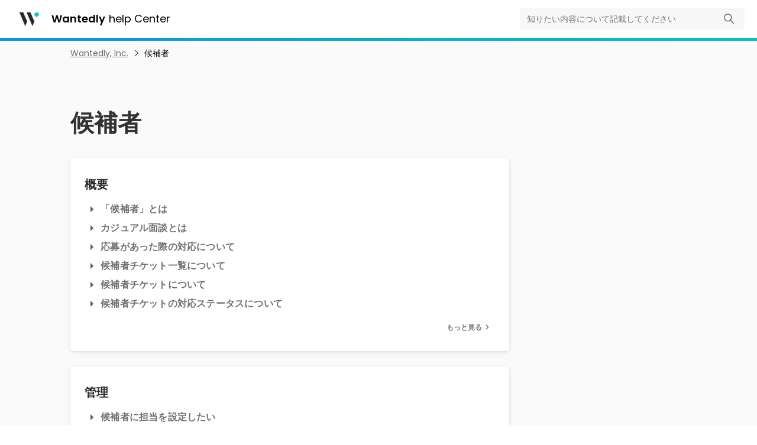

--- FILE ---
content_type: text/html; charset=utf-8
request_url: https://help.wantedly.com/hc/ja/categories/8609318381465-%E5%80%99%E8%A3%9C%E8%80%85
body_size: 8353
content:
<!DOCTYPE html>
<html dir="ltr" lang="ja">
<head>
  <meta charset="utf-8" />
  <!-- v26880 -->


  <title>候補者 &ndash; Wantedly, Inc.</title>

  

  <link rel="canonical" href="https://help.wantedly.com/hc/ja/categories/8609318381465-%E5%80%99%E8%A3%9C%E8%80%85">
<link rel="alternate" hreflang="ja" href="https://help.wantedly.com/hc/ja/categories/8609318381465-%E5%80%99%E8%A3%9C%E8%80%85">
<link rel="alternate" hreflang="x-default" href="https://help.wantedly.com/hc/ja/categories/8609318381465-%E5%80%99%E8%A3%9C%E8%80%85">

  <link rel="stylesheet" href="//static.zdassets.com/hc/assets/application-f34d73e002337ab267a13449ad9d7955.css" media="all" id="stylesheet" />
  <link rel="stylesheet" type="text/css" href="/hc/theming_assets/650189/328815/style.css?digest=52299662352921">

  <link rel="icon" type="image/x-icon" href="/hc/theming_assets/01J16TG484S0HA3NK6N2WZQ1TQ">

    

  <script src="/hc/theming_assets/01J16TG2KX45AMDH81PV6SRA39"></script>

<script
  src="https://code.jquery.com/jquery-3.6.0.min.js"
  integrity="sha256-/xUj+3OJU5yExlq6GSYGSHk7tPXikynS7ogEvDej/m4="
  crossorigin="anonymous"></script>


  <meta content="width=device-width, initial-scale=1.0" name="viewport" />
  <!-- Make the translated search clear button label available for use in JS -->
  <!-- See buildClearSearchButton() in script.js -->
  <script type="text/javascript">window.searchClearButtonLabelLocalized = "検索をクリア";</script>
  <link href="https://fonts.googleapis.com/css?family=Poppins:300,400,600|Lato:400,500,700" rel="stylesheet" />




  
</head>
<body class="">
  
  
  

  
  <script src="/hc/theming_assets/01J16TG1ZSTYFK3Z8K4BZDS96E"></script>

  <header class="header">
    <div class="header-content">
      <div class="logo">
        <a title="ホーム" href="/hc/ja">
          <div class='title'>
            <img src="/hc/theming_assets/01J16TFZTNH46PWTT7SCJQ2R9Q" srcset="/hc/theming_assets/01J16TFZTNH46PWTT7SCJQ2R9Q 1x, /hc/theming_assets/01J16TG26R5WXNXC148Q6NKRJV 2x" alt='wantedly'>
            
              <span class='name'>Wantedly&nbsp;</span>
              <span class='help-center'>help Center</span>
            
          </div>
        </a>
      </div>
      <div class="search-container" id="header-search-container">
        <svg xmlns="http://www.w3.org/2000/svg" width="12" height="12" focusable="false" viewBox="0 0 12 12" class="search-icon" aria-hidden="true">
          <circle cx="4.5" cy="4.5" r="4" fill="none" stroke="currentColor"/>
          <path stroke="currentColor" stroke-linecap="round" d="M11 11L7.5 7.5"/>
        </svg>
        <form role="search" class="search search-header" data-search="" action="/hc/ja/search" accept-charset="UTF-8" method="get"><input type="hidden" name="utf8" value="&#x2713;" autocomplete="off" /><input type="search" name="query" id="query" placeholder="知りたい内容について記載してください" aria-label="知りたい内容について記載してください" />
<input type="submit" name="commit" value="検索" /></form>
      </div>
    </div>
  </header>





  <main role="main">
    
  
  <script src="/hc/theming_assets/01K9NZKQFA99PY8NA71V7GGPN0"></script>
  <script src="/hc/theming_assets/01J16TG2NS8VZBQ8D4V370JMHH"></script>
  <script src="/hc/theming_assets/01J16TG2G2CKN4SGC2NTJE0JK2"></script>
  <script src="/hc/theming_assets/01J16TG2B41857VKZAXXGCENC6"></script>

  <style>
    body > main {
      background: #fafafa !important;
    }
  </style>

  <div class="container-divider"></div>
  <div class="container">
    <div class="category-container-wrapper">
      <nav class="sub-nav">
        <ol class="breadcrumbs">
  
    <li title="Wantedly, Inc.">
      
        <a href="/hc/ja">Wantedly, Inc.</a>
      
    </li>
  
    <li title="候補者">
      
        候補者
      
    </li>
  
</ol>

      </nav>

      <div class="category-container">
        <div class="category-content">
          <header class="category-header">
            <h1 class="category-title">候補者</h1>
          </header>

          <div id="main-content" class="section-tree">
            
              <section class="section">
                <h2 class="section-tree-title">
                  <a href="/hc/ja/sections/8609259167897-%E6%A6%82%E8%A6%81">概要</a>
                </h2>
                
                  <ul class="article-list">
                    
                      <li class="article-list-item">
                        <a href="/hc/ja/articles/9069619831961--%E5%80%99%E8%A3%9C%E8%80%85-%E3%81%A8%E3%81%AF" class="article-list-link">
                          <img src="/hc/theming_assets/01K9NZKQRMNCTMBPR9X36V87SZ" class="article-list-link-icon">
                          <span class="article-list-link-title">「候補者」とは</span>
                        </a>
                      </li>
                    
                      <li class="article-list-item">
                        <a href="/hc/ja/articles/9069718851865-%E3%82%AB%E3%82%B8%E3%83%A5%E3%82%A2%E3%83%AB%E9%9D%A2%E8%AB%87%E3%81%A8%E3%81%AF" class="article-list-link">
                          <img src="/hc/theming_assets/01K9NZKQRMNCTMBPR9X36V87SZ" class="article-list-link-icon">
                          <span class="article-list-link-title">カジュアル面談とは</span>
                        </a>
                      </li>
                    
                      <li class="article-list-item">
                        <a href="/hc/ja/articles/9262596383641-%E5%BF%9C%E5%8B%9F%E3%81%8C%E3%81%82%E3%81%A3%E3%81%9F%E9%9A%9B%E3%81%AE%E5%AF%BE%E5%BF%9C%E3%81%AB%E3%81%A4%E3%81%84%E3%81%A6" class="article-list-link">
                          <img src="/hc/theming_assets/01K9NZKQRMNCTMBPR9X36V87SZ" class="article-list-link-icon">
                          <span class="article-list-link-title">応募があった際の対応について</span>
                        </a>
                      </li>
                    
                      <li class="article-list-item">
                        <a href="/hc/ja/articles/9070442450585-%E5%80%99%E8%A3%9C%E8%80%85%E3%83%81%E3%82%B1%E3%83%83%E3%83%88%E4%B8%80%E8%A6%A7%E3%81%AB%E3%81%A4%E3%81%84%E3%81%A6" class="article-list-link">
                          <img src="/hc/theming_assets/01K9NZKQRMNCTMBPR9X36V87SZ" class="article-list-link-icon">
                          <span class="article-list-link-title">候補者チケット一覧について</span>
                        </a>
                      </li>
                    
                      <li class="article-list-item">
                        <a href="/hc/ja/articles/9070050471321-%E5%80%99%E8%A3%9C%E8%80%85%E3%83%81%E3%82%B1%E3%83%83%E3%83%88%E3%81%AB%E3%81%A4%E3%81%84%E3%81%A6" class="article-list-link">
                          <img src="/hc/theming_assets/01K9NZKQRMNCTMBPR9X36V87SZ" class="article-list-link-icon">
                          <span class="article-list-link-title">候補者チケットについて</span>
                        </a>
                      </li>
                    
                      <li class="article-list-item">
                        <a href="/hc/ja/articles/9070489524633-%E5%80%99%E8%A3%9C%E8%80%85%E3%83%81%E3%82%B1%E3%83%83%E3%83%88%E3%81%AE%E5%AF%BE%E5%BF%9C%E3%82%B9%E3%83%86%E3%83%BC%E3%82%BF%E3%82%B9%E3%81%AB%E3%81%A4%E3%81%84%E3%81%A6" class="article-list-link">
                          <img src="/hc/theming_assets/01K9NZKQRMNCTMBPR9X36V87SZ" class="article-list-link-icon">
                          <span class="article-list-link-title">候補者チケットの対応ステータスについて</span>
                        </a>
                      </li>
                    
                  </ul>
                  
                    <a href="/hc/ja/sections/8609259167897-%E6%A6%82%E8%A6%81" class="see-all-articles">
                      <span class="see-all-articles-title">もっと見る</span>
                    </a>
                  
                
              </section>
            
              <section class="section">
                <h2 class="section-tree-title">
                  <a href="/hc/ja/sections/8609287076633-%E7%AE%A1%E7%90%86">管理</a>
                </h2>
                
                  <ul class="article-list">
                    
                      <li class="article-list-item">
                        <a href="/hc/ja/articles/9103715231385-%E5%80%99%E8%A3%9C%E8%80%85%E3%81%AB%E6%8B%85%E5%BD%93%E3%82%92%E8%A8%AD%E5%AE%9A%E3%81%97%E3%81%9F%E3%81%84" class="article-list-link">
                          <img src="/hc/theming_assets/01K9NZKQRMNCTMBPR9X36V87SZ" class="article-list-link-icon">
                          <span class="article-list-link-title">候補者に担当を設定したい</span>
                        </a>
                      </li>
                    
                      <li class="article-list-item">
                        <a href="/hc/ja/articles/9070630195993--%E5%AF%BE%E5%BF%9C%E4%B8%AD-%E5%AF%BE%E5%BF%9C%E6%B8%88%E3%81%BF%E3%82%B9%E3%83%86%E3%83%BC%E3%82%BF%E3%82%B9%E3%81%AE%E5%80%99%E8%A3%9C%E8%80%85%E3%83%81%E3%82%B1%E3%83%83%E3%83%88%E3%82%92%E7%A2%BA%E8%AA%8D%E3%81%97%E3%81%9F%E3%81%84" class="article-list-link">
                          <img src="/hc/theming_assets/01K9NZKQRMNCTMBPR9X36V87SZ" class="article-list-link-icon">
                          <span class="article-list-link-title"> 対応中、対応済みステータスの候補者チケットを確認したい</span>
                        </a>
                      </li>
                    
                      <li class="article-list-item">
                        <a href="/hc/ja/articles/9101731839385-%E5%80%99%E8%A3%9C%E8%80%85%E3%83%81%E3%82%B1%E3%83%83%E3%83%88%E3%81%AE%E9%96%B2%E8%A6%A7%E5%8F%AF%E8%83%BD%E3%83%A1%E3%83%B3%E3%83%90%E3%83%BC%E3%82%92%E8%BF%BD%E5%8A%A0%E3%81%97%E3%81%9F%E3%81%84" class="article-list-link">
                          <img src="/hc/theming_assets/01K9NZKQRMNCTMBPR9X36V87SZ" class="article-list-link-icon">
                          <span class="article-list-link-title">候補者チケットの閲覧可能メンバーを追加したい</span>
                        </a>
                      </li>
                    
                      <li class="article-list-item">
                        <a href="/hc/ja/articles/9103141417881-%E5%80%99%E8%A3%9C%E8%80%85%E3%81%AE%E3%83%81%E3%82%B1%E3%83%83%E3%83%88%E3%81%AE%E8%A1%A8%E7%A4%BA%E9%A0%86%E3%82%92%E5%A4%89%E6%9B%B4%E3%81%97%E3%81%9F%E3%81%84" class="article-list-link">
                          <img src="/hc/theming_assets/01K9NZKQRMNCTMBPR9X36V87SZ" class="article-list-link-icon">
                          <span class="article-list-link-title">候補者のチケットの表示順を変更したい</span>
                        </a>
                      </li>
                    
                      <li class="article-list-item">
                        <a href="/hc/ja/articles/9102931893273--%E5%80%99%E8%A3%9C%E8%80%85%E3%83%81%E3%82%B1%E3%83%83%E3%83%88%E3%81%AE%E3%83%A9%E3%83%99%E3%83%AB%E3%82%92%E4%BD%9C%E6%88%90%E3%81%97%E3%81%9F%E3%81%84" class="article-list-link">
                          <img src="/hc/theming_assets/01K9NZKQRMNCTMBPR9X36V87SZ" class="article-list-link-icon">
                          <span class="article-list-link-title"> 候補者チケットのラベルを作成したい</span>
                        </a>
                      </li>
                    
                      <li class="article-list-item">
                        <a href="/hc/ja/articles/9102209734041-%E5%80%99%E8%A3%9C%E8%80%85%E3%83%81%E3%82%B1%E3%83%83%E3%83%88%E3%81%AB%E3%83%A9%E3%83%99%E3%83%AB%E3%82%92%E3%81%A4%E3%81%91%E3%81%9F%E3%81%84" class="article-list-link">
                          <img src="/hc/theming_assets/01K9NZKQRMNCTMBPR9X36V87SZ" class="article-list-link-icon">
                          <span class="article-list-link-title">候補者チケットにラベルをつけたい</span>
                        </a>
                      </li>
                    
                  </ul>
                  
                    <a href="/hc/ja/sections/8609287076633-%E7%AE%A1%E7%90%86" class="see-all-articles">
                      <span class="see-all-articles-title">もっと見る</span>
                    </a>
                  
                
              </section>
            
              <section class="section">
                <h2 class="section-tree-title">
                  <a href="/hc/ja/sections/8609304232857-%E5%AF%BE%E5%BF%9C">対応</a>
                </h2>
                
                  <ul class="article-list">
                    
                      <li class="article-list-item">
                        <a href="/hc/ja/articles/48455424790297-%E6%9C%AC%E9%81%B8%E8%80%83%E6%A1%88%E5%86%85%E3%82%92%E5%8F%96%E3%82%8A%E4%B8%8B%E3%81%92%E3%81%9F%E3%81%84" class="article-list-link">
                          <img src="/hc/theming_assets/01K9NZKQRMNCTMBPR9X36V87SZ" class="article-list-link-icon">
                          <span class="article-list-link-title">本選考案内を取り下げたい</span>
                        </a>
                      </li>
                    
                      <li class="article-list-item">
                        <a href="/hc/ja/articles/48455382743833-%E5%80%99%E8%A3%9C%E8%80%85%E3%81%AB%E6%9C%AC%E9%81%B8%E8%80%83%E3%82%92%E6%A1%88%E5%86%85%E3%81%97%E3%81%9F%E3%81%84" class="article-list-link">
                          <img src="/hc/theming_assets/01K9NZKQRMNCTMBPR9X36V87SZ" class="article-list-link-icon">
                          <span class="article-list-link-title">候補者に本選考を案内したい</span>
                        </a>
                      </li>
                    
                      <li class="article-list-item">
                        <a href="/hc/ja/articles/9137575735577-%E5%BF%9C%E5%8B%9F%E3%81%97%E3%81%A6%E3%81%8D%E3%81%9F%E5%80%99%E8%A3%9C%E8%80%85%E3%81%AB%E3%83%A1%E3%83%83%E3%82%BB%E3%83%BC%E3%82%B8%E3%82%92%E9%80%81%E3%82%8A%E3%81%9F%E3%81%84" class="article-list-link">
                          <img src="/hc/theming_assets/01K9NZKQRMNCTMBPR9X36V87SZ" class="article-list-link-icon">
                          <span class="article-list-link-title">応募してきた候補者にメッセージを送りたい</span>
                        </a>
                      </li>
                    
                      <li class="article-list-item">
                        <a href="/hc/ja/articles/9138068159385-%E5%80%99%E8%A3%9C%E8%80%85%E3%81%A8%E3%81%AE%E3%83%88%E3%83%A9%E3%83%96%E3%83%AB%E3%82%92%E5%A0%B1%E5%91%8A%E3%81%97%E3%81%9F%E3%81%84" class="article-list-link">
                          <img src="/hc/theming_assets/01K9NZKQRMNCTMBPR9X36V87SZ" class="article-list-link-icon">
                          <span class="article-list-link-title">候補者とのトラブルを報告したい</span>
                        </a>
                      </li>
                    
                      <li class="article-list-item">
                        <a href="/hc/ja/articles/16228889566745-%E3%82%AB%E3%82%B8%E3%83%A5%E3%82%A2%E3%83%AB%E9%9D%A2%E8%AB%87%E3%81%AE%E3%82%B3%E3%83%84%E3%82%92%E7%9F%A5%E3%82%8A%E3%81%9F%E3%81%84" class="article-list-link">
                          <img src="/hc/theming_assets/01K9NZKQRMNCTMBPR9X36V87SZ" class="article-list-link-icon">
                          <span class="article-list-link-title">カジュアル面談のコツを知りたい</span>
                        </a>
                      </li>
                    
                      <li class="article-list-item">
                        <a href="/hc/ja/articles/360028277352-%E7%B5%A6%E4%B8%8E%E3%81%AA%E3%81%A9%E5%8A%B4%E5%83%8D%E6%9D%A1%E4%BB%B6%E3%81%AF%E3%81%84%E3%81%A4%E6%98%8E%E7%A4%BA%E3%81%99%E3%82%8B%E3%81%B9%E3%81%8D%E3%81%8B" class="article-list-link">
                          <img src="/hc/theming_assets/01K9NZKQRMNCTMBPR9X36V87SZ" class="article-list-link-icon">
                          <span class="article-list-link-title">給与など労働条件はいつ明示するべきか？</span>
                        </a>
                      </li>
                    
                  </ul>
                  
                
              </section>
            
              <section class="section">
                <h2 class="section-tree-title">
                  <a href="/hc/ja/sections/8609260053913-%E9%80%9A%E7%9F%A5">通知</a>
                </h2>
                
                  <ul class="article-list">
                    
                      <li class="article-list-item">
                        <a href="/hc/ja/articles/9138553009305-%E5%80%99%E8%A3%9C%E8%80%85%E3%81%8B%E3%82%89%E5%BF%9C%E5%8B%9F%E3%81%8C%E3%81%82%E3%81%A3%E3%81%9F%E3%81%A8%E3%81%8D%E3%81%AB%E9%80%9A%E7%9F%A5%E3%82%92%E5%8F%97%E3%81%91%E5%8F%96%E3%82%8A%E3%81%9F%E3%81%84" class="article-list-link">
                          <img src="/hc/theming_assets/01K9NZKQRMNCTMBPR9X36V87SZ" class="article-list-link-icon">
                          <span class="article-list-link-title">候補者から応募があったときに通知を受け取りたい</span>
                        </a>
                      </li>
                    
                      <li class="article-list-item">
                        <a href="/hc/ja/articles/9138323205529-%E5%80%99%E8%A3%9C%E8%80%85%E3%81%8B%E3%82%89%E3%83%A1%E3%83%83%E3%82%BB%E3%83%BC%E3%82%B8%E3%81%8C%E5%B1%8A%E3%81%84%E3%81%9F%E3%81%A8%E3%81%8D%E3%81%AB%E9%80%9A%E7%9F%A5%E3%82%92%E5%8F%97%E3%81%91%E5%8F%96%E3%82%8A%E3%81%9F%E3%81%84" class="article-list-link">
                          <img src="/hc/theming_assets/01K9NZKQRMNCTMBPR9X36V87SZ" class="article-list-link-icon">
                          <span class="article-list-link-title">候補者からメッセージが届いたときに通知を受け取りたい</span>
                        </a>
                      </li>
                    
                  </ul>
                  
                
              </section>
            
          </div>
        </div>

        <aside class="category-sidebar">
          <div id="category-group-sidebar" class="category-group-sidebar-content"></div>
          <div id="section-group-sidebar" class="section-group-sidebar-content"></div>
        </aside>
      </div>
    </div>
  </div>




  </main>

  
  <script src="/hc/theming_assets/01JFSEB9HA7ZANHETMSN1ZJKJ2"></script>

  <footer class="footer-base">
    <div class="footer-content">
      <div class="footer__main-section-wrapper">
        <div class="footer__link-section-wrapper">
          <div class="footer-link-section__base">
            <div class="footer-link-list__base">
              <div class="footer-link-list__heading-wrapper" onclick="toggleLinkListAccordion(event)">
                <p class="footer-text--subhead footer-link-list__heading">私たちについて</p>
                <div class="only-mobile-or-tablet">
                  <div class="footer-link-list__header-chevron-base">
                    <div class="use-touch-area__touch-area">
                      <button width="48" height="48" elevation="0" shape="R100" type="button" class="footer-link-list__header-chevron-down-button">
                        <svg fill="none" xmlns="http://www.w3.org/2000/svg" viewBox="0 0 24 24" width="24" height="24" class="dynamic-icon-button__styled-icon">
                          <path fill-rule="evenodd" clip-rule="evenodd" d="M17.7046 9.7055l-1.409-1.41-4.59 4.58-4.59001-4.58-1.411 1.41 6.00101 5.999 5.999-5.999z" fill="currentColor">
                          </path>
                        </svg>
                      </button>
                    </div>
                  </div>
                </div>
              </div>
              <div class="only-mobile-or-tablet">
                <div class="footer-link-list__body-wrapper">
                  <a href="https://wantedlyinc.com/ja" class="footer-link-list__link">
                    <p class="footer-text--link footer-link-list__simple-link">運営会社</p>
                  </a>
                  <a href="https://wantedlyinc.com/ja/news" class="footer-link-list__link">
                    <p class="footer-text--link footer-link-list__simple-link">ニュース</p>
                  </a>
                  <a href="https://wantedlyinc.com/ja/careers/values" class="footer-link-list__link">
                    <p class="footer-text--link footer-link-list__simple-link">採用情報</p>
                  </a>
                </div>
              </div>
              <div class="only-laptop">
                <div class="footer-link-list__body-wrapper">
                  <a href="https://wantedlyinc.com/ja" class="footer-link-list__link">
                    <p class="footer-text--link footer-link-list__simple-link">運営会社</p>
                  </a>
                  <a href="https://wantedlyinc.com/ja/news" class="footer-link-list__link">
                    <p class="footer-text--link footer-link-list__simple-link">ニュース</p>
                  </a>
                  <a href="https://wantedlyinc.com/ja/careers/values" class="footer-link-list__link">
                    <p class="footer-text--link footer-link-list__simple-link">採用情報</p>
                  </a>
                </div>
              </div>
            </div>
            <div class="footer-link-list__base">
              <div class="footer-link-list__heading-wrapper" onclick="toggleLinkListAccordion(event)">
                <p class="footer-text--subhead footer-link-list__heading">個人向け</p>
                <div class="only-mobile-or-tablet">
                  <div class="footer-link-list__header-chevron-base">
                    <div class="use-touch-area__touch-area">
                      <button width="48" height="48" elevation="0" shape="R100" type="button" class="footer-link-list__header-chevron-down-button">
                        <svg fill="none" xmlns="http://www.w3.org/2000/svg" viewBox="0 0 24 24" width="24" height="24" class="dynamic-icon-button__styled-icon">
                          <path fill-rule="evenodd" clip-rule="evenodd" d="M17.7046 9.7055l-1.409-1.41-4.59 4.58-4.59001-4.58-1.411 1.41 6.00101 5.999 5.999-5.999z" fill="currentColor">
                          </path>
                        </svg>
                      </button>
                    </div>
                  </div>
                </div>
              </div>
              <div class="only-mobile-or-tablet">
                <div class="footer-link-list__body-wrapper">
                  <div class="footer-link-list__link-wrapper">
                    <a href="https://wantedly.com/projects" class="footer-link-list__link">
                      <p class="footer-text--subhead footer-link-list__name" style="font-size: 14px;">Wantedly Visit</p>
                      <p class="footer-text--caption footer-link-list__description">気軽に会社訪問</p>
                    </a>
                    <div class="footer-link-list__get-app-button-position">
                      <a href="javascript:void(0);" class="footer-link-list__get-app-button-link" onclick="goToAppDownloadPage('visit')">
                        <div class="use-touch-area__touch-area">
                          <button class="footer-link-list__get-app-button">アプリを入手</button>
                        </div>
                      </a>
                    </div>
                  </div>
                  <div class="footer-link-list__link-wrapper">
                    <a href="https://www.wantedly.com/projects?hiring_types%5B%5D=newgrad&hiring_types%5B%5D=internship" class="footer-link-list__link">
                      <p class="footer-text--subhead footer-link-list__name" style="font-size: 14px;">Wantedly Intern</p>
                      <p class="footer-text--caption footer-link-list__description">成長できるインターンと出会う</p>
                    </a>
                    <div class="footer-link-list__get-app-button-position">
                      <a href="javascript:void(0);" class="footer-link-list__get-app-button-link" onclick="goToAppDownloadPage('student')">
                        <div class="use-touch-area__touch-area">
                          <button class="footer-link-list__get-app-button">アプリを入手</button>
                        </div>
                      </a>
                    </div>
                  </div>
                  <div class="footer-link-list__link-wrapper">
                    <a href="https://people.wantedly.com/" class="footer-link-list__link">
                      <p class="footer-text--subhead footer-link-list__name" style="font-size: 14px;">Wantedly People</p>
                      <p class="footer-text--caption footer-link-list__description">あなたの活躍を共有</p>
                    </a>
                    <div class="footer-link-list__get-app-button-position">
                      <a href="javascript:void(0);" class="footer-link-list__get-app-button-link" onclick="goToAppDownloadPage('people')">
                        <div class="use-touch-area__touch-area">
                          <button class="footer-link-list__get-app-button">アプリを入手</button>
                        </div>
                      </a>
                    </div>
                  </div>
                </div>
              </div>
              <div class="only-laptop">
                <div class="footer-link-list__outer">
                  <div class="footer-link-list__body-wrapper">
                    <div class="footer-link-list__link-wrapper">
                      <a href="https://wantedly.com/projects" class="footer-link-list__link">
                        <p class="footer-text--subhead footer-link-list__name" style="font-size: 14px;">Wantedly Visit</p>
                        <p class="footer-text--caption footer-link-list__description">気軽に会社訪問</p>
                      </a>
                    </div>
                    <div class="footer-link-list__link-wrapper">
                      <a href="https://www.wantedly.com/projects?hiring_types%5B%5D=newgrad&hiring_types%5B%5D=internship" class="footer-link-list__link">
                        <p class="footer-text--subhead footer-link-list__name" style="font-size: 14px;">Wantedly Intern</p>
                        <p class="footer-text--caption footer-link-list__description">成長できるインターンと出会う</p>
                      </a>
                    </div>
                  </div>
                  <div class="footer-link-list__body-wrapper footer-link-list__body-wrapper--bottom">
                    <div class="footer-link-list__link-wrapper">
                      <a href="https://people.wantedly.com/" class="footer-link-list__link">
                        <p class="footer-text--subhead footer-link-list__name" style="font-size: 14px;">Wantedly People</p>
                        <p class="footer-text--caption footer-link-list__description">あなたの活躍を共有</p>
                      </a>
                    </div>
                  </div>
                </div>
              </div>
            </div>
            <div class="footer-link-list__base">
              <div class="footer-link-list__heading-wrapper" onclick="toggleLinkListAccordion(event)">
                <p class="footer-text--subhead footer-link-list__heading">ビジネス向け</p>
                <div class="only-mobile-or-tablet">
                  <div class="footer-link-list__header-chevron-base">
                    <div class="use-touch-area__touch-area">
                      <button width="48" height="48" elevation="0" shape="R100" type="button" class="footer-link-list__header-chevron-down-button">
                        <svg fill="none" xmlns="http://www.w3.org/2000/svg" viewBox="0 0 24 24" width="24" height="24" class="dynamic-icon-button__styled-icon">
                          <path fill-rule="evenodd" clip-rule="evenodd" d="M17.7046 9.7055l-1.409-1.41-4.59 4.58-4.59001-4.58-1.411 1.41 6.00101 5.999 5.999-5.999z" fill="currentColor">
                          </path>
                        </svg>
                      </button>
                    </div>
                  </div>
                </div>
              </div>
              <div class="only-mobile-or-tablet">
                <div class="footer-link-list__body-wrapper">
                  <div class="footer-link-list__link-wrapper">
                    <a href="https://www.wantedly.com/about/list" class="footer-link-list__link">
                      <p class="footer-text--subhead footer-link-list__name" style="font-size: 14px;">採用</p>
                      <p class="footer-text--caption footer-link-list__description">想いを採用の武器に</p>
                    </a>
                  </div>
                  <div class="footer-link-list__link-wrapper">
                    <a href="https://www.wantedly.com/about/engagement/" class="footer-link-list__link">
                      <p class="footer-text--subhead footer-link-list__name" style="font-size: 14px;">エンゲージメント</p>
                      <p class="footer-text--caption footer-link-list__description">シゴトに自律と挑戦を</p>
                    </a>
                  </div>
                </div>
              </div>
              <div class="only-laptop">
                <div class="footer-link-list__body-wrapper">
                  <div class="footer-link-list__link-wrapper">
                    <a href="https://www.wantedly.com/about/list" class="footer-link-list__link">
                      <p class="footer-text--subhead footer-link-list__name" style="font-size: 14px;">採用</p>
                    </a>
                    <div class="footer-link-list__sub-link-wrapper">
                      <a href="https://www.wantedly.com/about/list" class="footer-link-list__sub-link" id="visit-about-list-link">
                        <p class="footer-text--caption footer-link-list__description">サービス概要</p>
                      </a>
                      <a href="https://lp.wantedly.com/visit/material/2" class="footer-link-list__sub-link" id="visit-service-guide-form-price-link">
                        <p class="footer-text--caption footer-link-list__description">料金表</p>
                      </a>
                      <a href="https://www.wantedly.com/customer_stories" class="footer-link-list__sub-link" id="visit-customer-stories-link">
                        <p class="footer-text--caption footer-link-list__description">導入事例</p>
                      </a>
                    </div>
                  </div>
                  <div class="footer-link-list__link-wrapper">
                    <a href="https://www.wantedly.com/about/engagement/" class="footer-link-list__link">
                      <p class="footer-text--subhead footer-link-list__name" style="font-size: 14px;">エンゲージメント</p>
                    </a>
                    <div class="footer-link-list__sub-link-wrapper">
                      <a href="https://www.wantedly.com/about/engagement/stories" class="footer-link-list__sub-link">
                        <p class="footer-text--caption footer-link-list__description">社内報</p>
                      </a>
                      <a href="https://www.wantedly.com/about/engagement/pulse" class="footer-link-list__sub-link">
                        <p class="footer-text--caption footer-link-list__description">チームの状態</p>
                      </a>
                      <a href="https://www.wantedly.com/about/engagement/perk" class="footer-link-list__sub-link">
                        <p class="footer-text--caption footer-link-list__description">福利厚生</p>
                      </a>
                    </div>
                  </div>
                </div>
              </div>
            </div>
          </div>
        </div>
      </div>
      <div class="footer__bottom-section-wrapper">
        <div class="footer-bottom-section__base">
          <div class="footer-bottom-section__about-service">
            <a href="https://service-terms.wantedly.com/user_terms/ja_JP" target="_blank" rel="noreferrer noopener" class="footer-bottom-section__link">
              <p class="footer-text--caption footer-bottom-section__service-name">
                <span>利用規約</span>
              </p>
            </a>
            <a href="https://service-terms.wantedly.com/privacy_policy/ja_JP" target="_blank" rel="noreferrer noopener" class="footer-bottom-section__link">
              <p class="footer-text--caption footer-bottom-section__service-name">
                <span>プライバシーポリシー</span>
              </p>
            </a>
            <a href="https://www.wantedly.com/about/partners" target="_blank" rel="noreferrer noopener" class="footer-bottom-section__link">
              <p class="footer-text--caption footer-bottom-section__service-name">
                <span>販売・運用代行プログラム</span>
              </p>
            </a>
          </div>
          <hr class="footer-bottom-section__line">
          <div class="footer-bottom-section__about-wantedly">
            <div class="footer-bottom-section__wantedly-info">
              <img src="https://wantedly-assets.wantedly.com/static/logo/logo-color-LightBG.svg" alt="Wantedly logo" class="footer-bottom-section__logo">
              <p class="footer-text--caption footer-bottom-section__copyright">
                <span id="footer-copyright"></span>
              </p>
            </div>
            <div class="footer-bottom-section__right-items">
              <ul class="footer-bottom-section__social-link-list">
                <li class="footer-bottom-section__social-link-item">
                  <a href="https://x.com/wantedly/" target="_blank" rel="noreferrer noopener" class="footer-bottom-section__icon-link-wrapper">
                    <svg width="24" height="24" viewBox="0 0 24 24" fill="none" xmlns="http://www.w3.org/2000/svg" class="footer-bottom-section__icon-base">
                      <g clip-path="url(#clip0_12621_2262)">
                        <path d="M13.5222 10.7714L19.4785 4H18.0671L12.8952 9.87954L8.76437 4H4L10.2466 12.8909L4 19.9918H5.41155L10.8732 13.7828L15.2356 19.9918H20L13.5218 10.7714H13.5222ZM11.5889 12.9692L10.956 12.0839L5.92015 5.03921H8.0882L12.1522 10.7245L12.7851 11.6098L18.0677 18.9998H15.8997L11.5889 12.9696V12.9692Z" fill="black"/>
                      </g>
                      <defs>
                        <clipPath id="clip0_12621_2262">
                          <rect width="16" height="16" fill="white" transform="translate(4 4)"/>
                        </clipPath>
                      </defs>
                    </svg>
                  </a>
                </li>
                <li class="footer-bottom-section__social-link-item">
                  <a href="https://www.facebook.com/wantedly/" target="_blank" rel="noreferrer noopener" class="footer-bottom-section__icon-link-wrapper">
                    <svg id="facebook" width="24" height="24" viewBox="0 0 24 24" fill="none" xmlns="http://www.w3.org/2000/svg" class="footer-bottom-section__icon-base">
                      <path fill-rule="evenodd" clip-rule="evenodd" d="M13.748 22v-9.125H16.8l.461-3.559h-3.513v-2.27c0-1.027.276-1.718 1.764-1.718l1.872-.015V2.138C17.062 2.092 15.941 2 14.654 2c-2.715 0-4.586 1.657-4.586 4.693v2.623H7v3.559h3.068V22h3.68z" fill="currentColor"></path>
                    </svg>
                  </a>
                </li>
                <li class="footer-bottom-section__social-link-item">
                  <a href="https://www.instagram.com/wantedly.design/" target="_blank" rel="noreferrer noopener" class="footer-bottom-section__icon-link-wrapper">
                    <svg width="24" height="24" viewBox="0 0 24 24" fill="none" xmlns="http://www.w3.org/2000/svg" class="footer-bottom-section__icon-base">
                      <path d="M12 2.5c-2.58004 0-2.90356.01094-3.91684.05717-1.01116.04612-1.70175.20673-2.30602.44159-.62471.24274-1.1545.56757-1.68267 1.09571-.52814.52817-.85297 1.05796-1.09571 1.68267-.23486.60427-.39547 1.29486-.44159 2.30602C2.51094 9.09644 2.5 9.41996 2.5 12c0 2.58.01094 2.9036.05717 3.9168.04612 1.0112.20673 1.7018.44159 2.3061.24274.6247.56757 1.1545 1.09571 1.6826.52817.5282 1.05796.853 1.68267 1.0958.60427.2348 1.29486.3954 2.30602.4415C9.09644 21.4891 9.41996 21.5 12 21.5c2.58 0 2.9036-.0109 3.9168-.0572 1.0112-.0461 1.7018-.2067 2.3061-.4415.6247-.2428 1.1545-.5676 1.6826-1.0958.5282-.5281.853-1.0579 1.0958-1.6826.2348-.6043.3954-1.2949.4415-2.3061C21.4891 14.9036 21.5 14.58 21.5 12c0-2.58004-.0109-2.90356-.0572-3.91684-.0461-1.01116-.2067-1.70175-.4415-2.30602-.2428-.62471-.5676-1.1545-1.0958-1.68267-.5281-.52814-1.0579-.85297-1.6826-1.09571-.6043-.23486-1.2949-.39547-2.3061-.44159C14.9036 2.51094 14.58 2.5 12 2.5zm0 2c2.4427 0 2.7321.00933 3.6967.05335.892.04067 1.3764.1897 1.6987.31499.4271.16595.7318.36419 1.0519.68434.3202.32011.5184.62486.6844 1.05189.1252.32236.2743.80676.315 1.69871.044.96466.0533 1.25401.0533 3.69672 0 2.4427-.0093 2.7321-.0533 3.6967-.0407.892-.1898 1.3764-.315 1.6987-.166.4271-.3642.7318-.6844 1.0519-.3201.3202-.6248.5184-1.0519.6844-.3223.1252-.8067.2743-1.6987.315-.9645.044-1.2538.0533-3.6967.0533-2.44289 0-2.73217-.0093-3.69672-.0533-.89195-.0407-1.37635-.1898-1.69871-.315-.42703-.166-.73178-.3642-1.05189-.6844-.32011-.3201-.51839-.6248-.68434-1.0519-.12529-.3223-.27432-.8067-.31499-1.6987C4.50933 14.7321 4.5 14.4427 4.5 12c0-2.44271.00933-2.73206.05335-3.69672.04067-.89195.1897-1.37635.31499-1.69871.16595-.42703.36419-.73178.68434-1.05189.32011-.32015.62486-.51839 1.05189-.68434.32236-.12529.80676-.27432 1.69871-.31499C9.26794 4.50933 9.55729 4.5 12 4.5zm-.0028 10.4962c-1.6564 0-2.99909-1.3427-2.99909-2.999 0-1.6564 1.34269-2.99909 2.99909-2.99909 1.6563 0 2.999 1.34269 2.999 2.99909 0 1.6563-1.3427 2.999-2.999 2.999zM12 7c-2.76144 0-5 2.23856-5 5 0 2.7614 2.23856 5 5 5 2.7614 0 5-2.2386 5-5 0-2.76144-2.2386-5-5-5zm6.2.05002C18.2 7.74038 17.6403 8.3 16.95 8.3s-1.25-.55962-1.25-1.24998c0-.69036.5597-1.25002 1.25-1.25002s1.25.55966 1.25 1.25002z" fill="currentColor"></path>
                    </svg>
                  </a>
                </li>
              </ul>
            </div>
          </div>
        </div>
      </div>
    </div>
  </footer>




  <!-- / -->

  
  <script src="//static.zdassets.com/hc/assets/ja.dab7145c93f6aa6cbfac.js"></script>
  

  <script type="text/javascript">
  /*

    Greetings sourcecode lurker!

    This is for internal Zendesk and legacy usage,
    we don't support or guarantee any of these values
    so please don't build stuff on top of them.

  */

  HelpCenter = {};
  HelpCenter.account = {"subdomain":"wantedly","environment":"production","name":"Wantedly, Inc."};
  HelpCenter.user = {"identifier":"da39a3ee5e6b4b0d3255bfef95601890afd80709","email":null,"name":"","role":"anonymous","avatar_url":"https://assets.zendesk.com/hc/assets/default_avatar.png","is_admin":false,"organizations":[],"groups":[]};
  HelpCenter.internal = {"asset_url":"//static.zdassets.com/hc/assets/","web_widget_asset_composer_url":"https://static.zdassets.com/ekr/snippet.js","current_session":{"locale":"ja","csrf_token":null,"shared_csrf_token":null},"usage_tracking":{"event":"category_viewed","data":"[base64]--1a2d6ce8c73c6a04801f27ced9df465df208c5ac","url":"https://help.wantedly.com/hc/activity"},"current_record_id":null,"current_record_url":null,"current_record_title":null,"current_text_direction":"ltr","current_brand_id":328815,"current_brand_name":"Wantedly, Inc.","current_brand_url":"https://wantedly.zendesk.com","current_brand_active":true,"current_path":"/hc/ja/categories/8609318381465-%E5%80%99%E8%A3%9C%E8%80%85","show_autocomplete_breadcrumbs":true,"user_info_changing_enabled":false,"has_user_profiles_enabled":false,"has_end_user_attachments":true,"user_aliases_enabled":false,"has_anonymous_kb_voting":true,"has_multi_language_help_center":true,"show_at_mentions":false,"embeddables_config":{"embeddables_web_widget":false,"embeddables_help_center_auth_enabled":false,"embeddables_connect_ipms":false},"answer_bot_subdomain":"static","gather_plan_state":"subscribed","has_article_verification":false,"has_gather":true,"has_ckeditor":false,"has_community_enabled":false,"has_community_badges":true,"has_community_post_content_tagging":false,"has_gather_content_tags":true,"has_guide_content_tags":true,"has_user_segments":true,"has_answer_bot_web_form_enabled":false,"has_garden_modals":false,"theming_cookie_key":"hc-da39a3ee5e6b4b0d3255bfef95601890afd80709-2-preview","is_preview":false,"has_search_settings_in_plan":true,"theming_api_version":2,"theming_settings":{"brand_color":"#00a4bb","brand_text_color":"#FFFFFF","text_color":"rgba(0, 0, 0, 0.84)","link_color":"rgba(0, 0, 0, 0.74)","hover_link_color":"rgba(0, 0, 0, 0.84)","visited_link_color":"rgba(0, 0, 0, 0.74)","background_color":"#FFFFFF","color_1":"#00a4bb","color_2":"#ffffff","color_3":"#333333","color_4":"#00a4bb","color_5":"#ffffff","heading_font":"'Helvetica Neue', Arial, Helvetica, sans-serif","text_font":"'Helvetica Neue', Arial, Helvetica, sans-serif","font_1":"'Helvetica Neue', Arial, Helvetica, sans-serif","font_2":"'Helvetica Neue', Arial, Helvetica, sans-serif","logo":"/hc/theming_assets/01J16TG3V0SKNV9M0Q16H2VKXQ","show_brand_name":true,"favicon":"/hc/theming_assets/01J16TG484S0HA3NK6N2WZQ1TQ","homepage_background_image":"/hc/theming_assets/01J16TG4SGW0CT9MXFJRJMCB05","community_background_image":"/hc/theming_assets/01J16TG58S03K7AJCJ14JV97VY","community_image":"/hc/theming_assets/01J16TG6TPX5CV5VSN7W0AE94M","instant_search":true,"scoped_kb_search":true,"scoped_community_search":true,"show_recent_activity":true,"show_articles_in_section":true,"show_article_author":true,"show_article_comments":true,"show_follow_article":true,"show_recently_viewed_articles":true,"show_related_articles":true,"show_article_sharing":true,"show_follow_section":true,"show_follow_post":true,"show_post_sharing":true,"show_follow_topic":true},"has_pci_credit_card_custom_field":false,"help_center_restricted":false,"is_assuming_someone_else":false,"flash_messages":[],"user_photo_editing_enabled":true,"user_preferred_locale":"ja","base_locale":"ja","login_url":"https://wantedly.zendesk.com/access?brand_id=328815\u0026return_to=https%3A%2F%2Fhelp.wantedly.com%2Fhc%2Fja%2Fcategories%2F8609318381465-%25E5%2580%2599%25E8%25A3%259C%25E8%2580%2585","has_alternate_templates":false,"has_custom_statuses_enabled":false,"has_hc_generative_answers_setting_enabled":true,"has_generative_search_with_zgpt_enabled":false,"has_suggested_initial_questions_enabled":false,"has_guide_service_catalog":true,"has_service_catalog_search_poc":false,"has_service_catalog_itam":false,"has_csat_reverse_2_scale_in_mobile":false,"has_knowledge_navigation":false,"has_unified_navigation":false,"has_unified_navigation_eap_access":false,"has_csat_bet365_branding":false,"version":"v26880","dev_mode":false};
</script>

  
  
  <script src="//static.zdassets.com/hc/assets/hc_enduser-9d4172d9b2efbb6d87e4b5da3258eefa.js"></script>
  <script type="text/javascript" src="/hc/theming_assets/650189/328815/script.js?digest=52299662352921"></script>
  
</body>
</html>

--- FILE ---
content_type: image/svg+xml
request_url: https://wantedly-assets.wantedly.com/static/logo/logo-color-LightBG.svg
body_size: 999
content:
<?xml version="1.0" encoding="utf-8"?>
<!-- Generator: Adobe Illustrator 25.2.3, SVG Export Plug-In . SVG Version: 6.00 Build 0)  -->
<svg version="1.1" id="Logo" xmlns="http://www.w3.org/2000/svg" xmlns:xlink="http://www.w3.org/1999/xlink" x="0px" y="0px"
	 viewBox="0 0 1000 271" style="enable-background:new 0 0 1000 271;" xml:space="preserve">
<style type="text/css">
	.st0{fill:#21BDDB;}
	.st1{fill-rule:evenodd;clip-rule:evenodd;fill:#282828;}
	.st2{fill:#282828;}
</style>
<g>
	<circle class="st0" cx="248.6" cy="84.9" r="25.3"/>
	<path class="st1" d="M146.1,157.5c-1.5-1-5.9-6.8-17.8-35.4c-0.8-1.8-1.4-3.3-2.1-4.7l-2.4-5.9l-21-50.6h-42l21,50.6l21,50.6
		l19.4,46.8c0.4,0.9,1.4,1.3,2.3,0.9c0.4-0.2,0.8-0.5,0.9-0.9l21.1-50.5C146.5,158.2,146.4,157.7,146.1,157.5z"/>
	<path class="st1" d="M224.7,157.5c-1.5-1-5.9-6.8-17.8-35.4c-0.8-1.8-1.4-3.3-2.1-4.7l-2.4-5.9l-21-50.6h-41.9l21,50.6l21,50.6
		l19.3,46.8c0.4,0.9,1.4,1.3,2.3,0.9c0.4-0.2,0.8-0.5,0.9-0.9l21.1-50.5C225.1,158.2,225,157.7,224.7,157.5z"/>
	<path class="st2" d="M602,138.2v45.6h-13.9v-45.6c0-13.8-8.8-20-19.7-20l0,0c-10.3,0-19.7,5.9-19.7,20v45.6H535v-77h13.9v6.2
		c5.5-5.7,13.1-8.9,21-8.8l0,0C588.4,104.3,602,118.3,602,138.2z M824.2,80.5v103.3h-13.9v-9.3c-6.9,7.7-16.8,12.1-27.2,11.9
		c-22.7,0-41-18.4-41-41.1s18.4-41,41-41c10.4-0.2,20.3,4.2,27.2,11.9V80.5H824.2z M810.4,145.4c0-15-12.1-27.2-27.1-27.2
		c-15,0-27.2,12.1-27.2,27.1c0,15,12.1,27.2,27.1,27.2c7.2,0,14.1-2.8,19.2-7.9C807.5,159.5,810.4,152.6,810.4,145.4z M520.5,106.9
		v77h-13.9v-9.4c-6.9,7.7-16.8,12.1-27.2,11.9c-22.7,0-41-18.4-41-41.1s18.4-41,41-41c10.4-0.2,20.3,4.2,27.2,11.9v-9.3H520.5z
		 M506.6,145.4c0-15-12.1-27.2-27.1-27.2c-15,0-27.2,12.1-27.2,27.1c0,15,12.1,27.2,27.1,27.2c7.2,0,14.1-2.8,19.2-7.9
		C503.7,159.5,506.6,152.6,506.6,145.4z M716,160h15.5c-8.1,21.5-32.1,32.4-53.6,24.3c-21.5-8.1-32.4-32.1-24.3-53.6
		s32.1-32.4,53.6-24.3c18.8,7.1,29.9,26.5,26.3,46.3H667c4.1,14.5,19.1,22.9,33.5,18.8c4.5-1.3,8.6-3.7,11.9-7
		C713.8,163.2,715,161.7,716,160z M666.6,139.6h53.1c-3.2-14.7-17.7-24-32.3-20.8C677,121.1,668.9,129.2,666.6,139.6z M450.8,80.6
		h-15.1l-30.5,73.7l-25.4-73.8h-7.3l-25.4,73.7l-30.5-73.7h-15.1l42.8,103.3h7.7l24.1-70l24.1,70h7.8L450.8,80.6z M852.6,80.6h-13.9
		v103.3h13.9L852.6,80.6z M648.5,106.9h-13.5V80.5H621v26.3h-13.5v13.9H621v63.1h13.9v-63.1h13.5L648.5,106.9z M907.3,183.9l31.9-77
		h-15.1l-24.3,58.7l-24.3-58.7h-15.1l31.9,77l0,0l-10.9,26.2h15.1L907.3,183.9L907.3,183.9z"/>
</g>
</svg>


--- FILE ---
content_type: image/svg+xml
request_url: https://help.wantedly.com/hc/theming_assets/01K9NZKQFJP0G62SVR4YDZPCEA
body_size: -319
content:
<svg width="7" height="10" viewBox="0 0 7 10" fill="none" xmlns="http://www.w3.org/2000/svg">
<path fill-rule="evenodd" clip-rule="evenodd" d="M1.675 0L0.5 1.17417L4.31667 4.99917L0.5 8.82417L1.675 10L6.67417 4.99917L1.675 0Z" fill="black" fill-opacity="0.56"/>
</svg>

--- FILE ---
content_type: application/javascript
request_url: https://help.wantedly.com/hc/theming_assets/01J16TG2G2CKN4SGC2NTJE0JK2
body_size: 2041
content:
// NOTE: hbs 側で categories.js, sidebar_common.js を先に読み込む

// NOTE: サイドバーに表示する `カテゴリ - 最初の3記事` を API を使って取得する
// ※ Wantedly People だけは `セクション - 最初の3記事` を表示するので別 js で処理をする
// 
// /categories, /sections, /articles のページでは categories オブジェクトを取得できないため API を使って取得する
// ref. https://developer.zendesk.com/documentation/help_center/help-center-templates/home_page/
// 
// また、API だと表示に少し時間がかかるのと、レート制限がかかっているため、レスポンスを sessionStorage に一定時間保存して、API リクエストを抑える
// sessionStorage は同一タブでしか保存できないが、localStorage だと意図的に消さないと半永久的に保存されるので sessionStorage を使用
// ref.
// https://developer.zendesk.com/api-reference/help_center/help-center-api/introduction/#rate-limits
// https://developer.zendesk.com/documentation/ticketing/using-the-zendesk-api/best-practices-for-avoiding-rate-limiting/#reducing-the-number-of-api-requests

function toggleCategoryAccordion(e) {
  var currentTarget = e.currentTarget;
  currentTarget.classList.toggle("category-group-sidebar__accordion--active");
  var panel = currentTarget.nextElementSibling;
  if (panel.style.maxHeight) {
    panel.style.maxHeight = null;
  } else {
    panel.style.maxHeight = panel.scrollHeight + "px";
  }
}

function findCategoryGroupNameByCategoryId(categoryId) {
  for (const categoryGroupName in CATEGORY_ID_GROUP) {
    const categoryIds = CATEGORY_ID_GROUP[categoryGroupName];
    if (categoryIds.includes(categoryId)) return categoryGroupName;
  }
  return "";
}

function findCategoryIdsByCategoryGroupName(categoryGroupName) {
  return CATEGORY_ID_GROUP[categoryGroupName] || [];
}

function buildCategoryAccordionHtml({ category, articles }) {
  let categoryHtml = `
    <div id="category-accordion-${category.id}" class="category-group-sidebar__accordion">
      <span class="category-group-sidebar__title">${category.name}</span>
    </div>
  `;
  if (document.URL.match(/\/categories|sections\//)) {
    categoryHtml += `<div class="category-group-sidebar__panel category-group-sidebar__panel--white">`
  } else {
    categoryHtml += `<div class="category-group-sidebar__panel">`
  }
  categoryHtml += `
    <div class="category-group-sidebar__panel-inner">
      <ul class="category-group-sidebar__article-list">
  `;

  articles.forEach((article) => {
    categoryHtml += `
      <li class="category-group-sidebar__article-list-item">
        <a href="${article.html_url}-${article.title}" class="category-group-sidebar__article-list-link">${article.title}</a>
      </li>
    `;
  })

  categoryHtml += `
        </ul>
        <div class="category-group-sidebar__more-sections">
          <a href="/hc/ja/categories/${category.id}" class="category-group-sidebar__more-sections-link">
            <span class="category-group-sidebar__more-sections-link-title">もっと見る</span>
          </a>
        </div>
      </div>
    </div>
  `;
  return categoryHtml;
}

document.addEventListener("DOMContentLoaded", function() {
  const categoryGroupSidebar = $("#category-group-sidebar");
  if (!categoryGroupSidebar.length) return;

  const categoryId = extractCategoryIdFromCurrentPage();

  const categoryGroupName = findCategoryGroupNameByCategoryId(Number(categoryId));
  if (!categoryGroupName) return;
  const categoryIds = findCategoryIdsByCategoryGroupName(categoryGroupName);

  const locale = window.location.pathname.split("/")[2];
  const categoriesCacheKey = generateSessionStorageCacheKey({ locale: locale, uniqueKey: categoryGroupName });
  const categoriesCacheTTLKey = generateSessionStorageCacheTTLKey(categoriesCacheKey);

  (async function() {
    // NOTE:
    // 非同期処理なので画面上は取得できたデータから段階的に表示され、アニメーションがかかっているようにみえるので、
    // category-group-sidebar 自体を最初は非表示にし、処理の最後に表示する
    categoryGroupSidebar.hide();

    let categories = [];
    if (isRequiredApiRequest(categoriesCacheTTLKey)) {
      const response = await fetch(`${HELP_CENTER_API_BASE_PATH}/${locale}/categories.json`);
      const categoriesJson = await response.json();
      categories = categoriesJson.categories.filter(category => categoryIds.includes(category.id));
      setApiResultToSessionStorage(
        {
          cacheKey: categoriesCacheKey,
          cacheTTLKey: categoriesCacheTTLKey,
          apiResult: convertContentsOfApiResultToObjectWithOnlyRequiredKeys({ objectType: "category", apiResult: categories })
        }
      );
    } else {
      categories = getApiResultFromSessionStorage(categoriesCacheKey);
    }

    let sortedCategories = [];
    // NOTE: categoryIds に格納されている順番になるようにする
    categoryIds.forEach((categoryId) => {
      const category = categories.find(category => category.id === categoryId);
      if (category) sortedCategories.push(category);
    });

    for (const category of sortedCategories) {
      const sectionsCacheKey = generateSessionStorageCacheKey({ locale: locale, uniqueKey: category.id });
      const sectionsCacheTTLKey = generateSessionStorageCacheTTLKey(sectionsCacheKey);
      let sections = [];
      if (isRequiredApiRequest(sectionsCacheTTLKey)) {
        // NOTE: section が draft or hidden という情報は translations からしか取得できないみたいなので translations もレスポンスに含めている
        // ref. 
        // https://developer.zendesk.com/api-reference/help_center/help-center-api/sections/#sideloads-1
        // https://developer.zendesk.com/api-reference/help_center/help-center-api/translations/
        const response = await fetch(`${HELP_CENTER_API_BASE_PATH}/${locale}/categories/${category.id}/sections.json?include=translations`);
        const sectionsJson = await response.json();
        sections =
          sectionsJson.sections.filter(section => {
            return section.translations.some(translation => {
              return translation.locale === locale && !translation.draft && !translation.hidden;
            });
          });
        setApiResultToSessionStorage(
          {
            cacheKey: sectionsCacheKey,
            cacheTTLKey: sectionsCacheTTLKey,
            apiResult: convertContentsOfApiResultToObjectWithOnlyRequiredKeys({ objectType: "section", apiResult: sections })
          }
        );
      } else {
        sections = getApiResultFromSessionStorage(sectionsCacheKey);
      }

      let articles = [];
      for (const section of sections) {
        const articlesCacheKey = generateSessionStorageCacheKey({ locale: locale, uniqueKey: section.id });
        const articlesCacheTTLKey = generateSessionStorageCacheTTLKey(articlesCacheKey);
        let publishedArticles = [];
        if (isRequiredApiRequest(articlesCacheTTLKey)) {
          const response = await fetch(`${HELP_CENTER_API_BASE_PATH}/${locale}/sections/${section.id}/articles.json`);
          const articlesJson = await response.json();
          publishedArticles = articlesJson.articles.filter(article => !article.draft);
          setApiResultToSessionStorage(
            {
              cacheKey: articlesCacheKey,
              cacheTTLKey: articlesCacheTTLKey,
              apiResult: convertContentsOfApiResultToObjectWithOnlyRequiredKeys({ objectType: "article", apiResult: publishedArticles })
            }
          );
        } else {
          publishedArticles = getApiResultFromSessionStorage(articlesCacheKey);
        }

        articles.push(...publishedArticles.slice(0, MAX_DISPLAY_ARTICLE_COUNT));
        if (articles.length === MAX_DISPLAY_ARTICLE_COUNT) break;
      }

      categoryGroupSidebar.append(buildCategoryAccordionHtml({ category: category, articles: articles }));
      $(`#category-accordion-${category.id}`)[0].addEventListener("click", toggleCategoryAccordion);
    }

    categoryGroupSidebar.show();
  })();
});


--- FILE ---
content_type: text/javascript
request_url: https://static.zdassets.com/hc/assets/hc_enduser-9d4172d9b2efbb6d87e4b5da3258eefa.js
body_size: 204525
content:
/*! For license information please see hc_enduser-9d4172d9b2efbb6d87e4b5da3258eefa.js.LICENSE.txt */
window.I18N=window.I18N||{},window.I18N.files={af:"af.beaccab9e5b2a444cc74.js","af-za":"af-za.b15cfa4cdf40ba4f5873.js","ajp-ps":"ajp-ps.d1f608e5d8b70f27d2d4.js",am:"am.462dfbaf62dfa0c0e7c2.js","apc-ps":"apc-ps.71a41acc214f4da67de9.js",ar:"ar.74d38e907541af92272e.js","ar-001":"ar-001.c39abcf112010af9d6c9.js","ar-ae":"ar-ae.d4432a8186219bd569b9.js","ar-bh":"ar-bh.83750e360b5d1fa5110f.js","ar-br":"ar-br.0846f2ca966ed949e1c2.js","ar-eg":"ar-eg.3aab16b30f4498b79571.js","ar-il":"ar-il.bbcf86878bb2a0e4be7a.js","ar-jo":"ar-jo.1ddb53d690664c60f940.js","ar-kw":"ar-kw.a21e755a810206eff633.js","ar-lb":"ar-lb.1680b894a1d210b58cc4.js","ar-ma":"ar-ma.36aadab479036e7a30f6.js","ar-om":"ar-om.84c444d951057e8dbc30.js","ar-ps":"ar-ps.614224bd66b474208b80.js","ar-qa":"ar-qa.fe705e20f2b982622262.js","ar-sa":"ar-sa.f0b3711469ccfaad5ab1.js","as-in":"as-in.1526640c1115820b54b4.js",ast:"ast.4a4270bd0d3ac2e6432d.js","ay-bo":"ay-bo.bb8e9d754c88b55fae0a.js",az:"az.cd00ff706263c0380f7c.js",be:"be.a17998f1ff936866d8cf.js",bg:"bg.9acc2eeeaaad8c0eeb89.js","bg-bg":"bg-bg.89a11b6d5f442ed6613d.js",bn:"bn.69bf2fecd56c1aa92c50.js","bn-in":"bn-in.a4b0009d79dc1928214b.js",bs:"bs.fb3522af5cba0b48559e.js",ca:"ca.bf2552890781bf5833e4.js","ca-es":"ca-es.d212628902502d0df54f.js",co:"co.745c34e43a1ee12281c2.js",cs:"cs.968d870f30c2a1a121be.js","cs-cz":"cs-cz.68ebc4fa847f4e0bb091.js",cy:"cy.39bd57be982b3b939706.js",da:"da.a185483944c53c1e6858.js","da-dk":"da-dk.f38a1f5a0d89af680136.js",de:"de.26c03fa196e348d73fe2.js","de-at":"de-at.dbef9895722079edebc8.js","de-be":"de-be.d5c0ee2b38d4f9f88324.js","de-ch":"de-ch.e38c3e933423c1dec4c3.js","de-de":"de-de.fefb69f801b91f440997.js","de-dk":"de-dk.a3cca570c06e09cf35d6.js","de-ee":"de-ee.25155dcfde2099569ac4.js","de-it":"de-it.310ae5c3e671576a7182.js","de-li":"de-li.509324de02308100764f.js","de-lu":"de-lu.86c4087e9784d2d8464e.js","de-lv":"de-lv.f80f53fea0855a2d3a6d.js","de-ro":"de-ro.f0016a4c695dcbd8e37a.js","de-sk":"de-sk.7f457f25b33d9cb9ab4b.js",el:"el.1fbd3f8344f5cd16a63e.js","el-cy":"el-cy.4b658ce05eb21e03dae7.js","el-gr":"el-gr.b7174a0be450dd36d9dc.js","en-001":"en-001.a45d81d4b481793ed830.js","en-142":"en-142.e187c77cdf79aaf894c7.js","en-150":"en-150.8eff60618e58cd8e47e1.js","en-ad":"en-ad.7d07812cb96770e0be5f.js","en-ae":"en-ae.fae0f219b36f1d957a10.js","en-al":"en-al.83ae945c09359000b559.js","en-am":"en-am.b5e5d7b0f407574c6476.js","en-ar":"en-ar.4d54a90c15ee07248dd7.js","en-at":"en-at.fae3793d9d54136eb7ff.js","en-au":"en-au.4cb792030da45a3d75e3.js","en-az":"en-az.dff9088cf207b0f5b026.js","en-ba":"en-ba.3846fdc4963657c5fff6.js","en-bd":"en-bd.3ccfa950ced8e58d81fc.js","en-be":"en-be.5dbe0d6fd2dce75774a7.js","en-bg":"en-bg.5602ee051aa9ba30291f.js","en-bh":"en-bh.847b9c283043d2273cd7.js","en-bo":"en-bo.b3352b2eb50908c45320.js","en-br":"en-br.c146547475eea1b60c2d.js","en-bz":"en-bz.c8a18e0bd1fe4141a5c4.js","en-ca":"en-ca.a04ae3af83c5fa34800d.js","en-ch":"en-ch.83f62044780038065de2.js","en-cl":"en-cl.baffa0c9afef67d61fd8.js","en-cn":"en-cn.3e5cf960d3a890408b7c.js","en-co":"en-co.94a71a04e5b06ffa6939.js","en-cr":"en-cr.3a3234d9f81bfbb98197.js","en-cy":"en-cy.94db75bf65310e33967f.js","en-cz":"en-cz.2468911534008c625439.js","en-de":"en-de.ab68d0906f402cd00c8a.js","en-dk":"en-dk.2599cc2cc3e4e7b8e1bc.js","en-do":"en-do.c8f99f2c1dfe32046d7e.js","en-dz":"en-dz.c670a8e118744f3ffc9c.js","en-ec":"en-ec.3741211e4092ab8bacfb.js","en-ee":"en-ee.c91a6e2f0038ecc64cbd.js","en-eg":"en-eg.be8a8fe88403fe699043.js","en-es":"en-es.e7f22794cd7e9c505754.js","en-fi":"en-fi.2e50c2335df7aea4c515.js","en-fr":"en-fr.9195fd811932a8648ba9.js","en-gb":"en-gb.90127aaf1e44f1f99743.js","en-ge":"en-ge.470ab1b313d097e19ad5.js","en-gf":"en-gf.ac5b3d735e791a677880.js","en-gh":"en-gh.3d6e36f3eb65f90df7f4.js","en-gi":"en-gi.b6ef23d1672f476d7274.js","en-gp":"en-gp.4734182a7081a0c6c38f.js","en-gr":"en-gr.924407f26ac768b301bc.js","en-gu":"en-gu.b379efc1592f31dec353.js","en-hk":"en-hk.09f8ed80a1ae02b34baa.js","en-hn":"en-hn.9e656097685d4043fa13.js","en-hr":"en-hr.038b89f6b3f6f66ac4f3.js","en-hu":"en-hu.e995438e239c2983fd0d.js","en-id":"en-id.5fa88645127b66097bf3.js","en-ie":"en-ie.549e33bdfc90c76dfd94.js","en-il":"en-il.c3dd4e17e3e6b91f45d3.js","en-in":"en-in.60a4351f049ba95adb22.js","en-is":"en-is.b717895263286e5c110d.js","en-it":"en-it.3080f2e1b9b06cbf8d83.js","en-jm":"en-jm.49c36404b5fb61b0c7ea.js","en-jo":"en-jo.6c9d64a0ed09d15dc7f9.js","en-jp":"en-jp.829134ce8137516e4c02.js","en-ke":"en-ke.8a83e345575e0bdadeff.js","en-kg":"en-kg.62998fa65040145f87fb.js","en-kh":"en-kh.1d12b563c19518583e15.js","en-kr":"en-kr.ff3f127a584a500a26ec.js","en-kw":"en-kw.ccdf0ef38d6481124dce.js","en-kz":"en-kz.979705e63b0b66db2c00.js","en-lb":"en-lb.801ddbb72693a7b13215.js","en-li":"en-li.fdd9294105228ac33d83.js","en-lk":"en-lk.036ecde27e3d81da4cdd.js","en-lr":"en-lr.058a7885e73d23d41f42.js","en-lt":"en-lt.72eb38a16f5a4cc371c6.js","en-lu":"en-lu.1e0aae5ac29c68f97b22.js","en-lv":"en-lv.8815dc90e49ee890777c.js","en-ma":"en-ma.66875fb1d700f9dfaa7f.js","en-md":"en-md.e7e939327242cdefe144.js","en-me":"en-me.f3370a5e4e84ad61e892.js","en-mf":"en-mf.07fc28d7f7c936e9b558.js","en-mo":"en-mo.9b0f781b15798747862a.js","en-mq":"en-mq.c33d11effe0ad1331226.js","en-mt":"en-mt.42f86c1cbbfd80fc7f21.js","en-mu":"en-mu.7b44809f9b6f5a631f65.js","en-mx":"en-mx.9d4f0665a9849ef556bd.js","en-my":"en-my.d9082edcae2b5ff541cf.js","en-ng":"en-ng.7e1ca4c7aeafbf24cdbe.js","en-nl":"en-nl.8d0f32b867212d990152.js","en-no":"en-no.0cb6d6354fae4158c04e.js","en-np":"en-np.a8775e281f59205edbd4.js","en-nz":"en-nz.757bcdce9a8877e79e22.js","en-om":"en-om.665fad20bb0851c365d8.js","en-pe":"en-pe.7cb3d7e661d272a70c30.js","en-ph":"en-ph.9c3bd566e5c89f0bde52.js","en-pk":"en-pk.7451d5f50c4dcf944f3a.js","en-pl":"en-pl.581b01c0a04345c3ba2b.js","en-pr":"en-pr.476af1f16a1f673d0c18.js","en-ps":"en-ps.44cdd2301777e4be0aa4.js","en-pt":"en-pt.2cbbb15567f47fbeb513.js","en-qa":"en-qa.c2d6f14ad4bd04784645.js","en-re":"en-re.f162ab3dca350fd5a445.js","en-ro":"en-ro.322a4917279a710bdea5.js","en-rs":"en-rs.ef2976998cc7436609ac.js","en-ru":"en-ru.d22d60219f49440588f2.js","en-rw":"en-rw.1a42e30f6e6d63c8b0b1.js","en-sa":"en-sa.d4246889edd559396346.js","en-se":"en-se.544159e4493f27b1f8dc.js","en-sg":"en-sg.7e4e9b13392015d1b173.js","en-si":"en-si.8976814589ea9bd7a7ec.js","en-sk":"en-sk.19cfe33d159bcafab1f8.js","en-th":"en-th.c2d549e7da5dbde3a3f7.js","en-tn":"en-tn.eaf556a4a5a27219c7f6.js","en-tr":"en-tr.f19fc8acf2825c75f124.js","en-tw":"en-tw.7d60ec4a48e356ec24d4.js","en-tz":"en-tz.cdb2a244b73782772a0d.js","en-ua":"en-ua.5351d6d5b1a46884373c.js","en-ug":"en-ug.a9d96594d43d5339187a.js","en-us":"en-us.bbb3d4d87d0b571a9a1b.js","en-vn":"en-vn.b9494887e54fcdd9163c.js","en-yt":"en-yt.a49de4550d8393f2af0f.js","en-za":"en-za.40afab3ba58059cf2a26.js",es:"es.6ce7621e497651b82cdd.js","es-001":"es-001.0c3a2546fa11862c9d58.js","es-419":"es-419.26c740b0617254db1e94.js","es-ar":"es-ar.c8a3eb8d6ee0b220035a.js","es-bo":"es-bo.61209b61da86fb91a0fa.js","es-cl":"es-cl.acaef0edad882fcfdc54.js","es-co":"es-co.e66cab0087b90f5c2dae.js","es-cr":"es-cr.069f3f617e6a16889066.js","es-do":"es-do.f0fb162533b470efca77.js","es-ec":"es-ec.3c02b3f012aff46e95ec.js","es-es":"es-es.46e2b171daa0a73baba0.js","es-gt":"es-gt.7b0936a73ecc1da4a5d6.js","es-hn":"es-hn.28dc6d619eaa3e7e941e.js","es-il":"es-il.baff4288bf2ca79bbf4b.js","es-mx":"es-mx.dc654d378e55efc868f0.js","es-ni":"es-ni.40132e355434d6d20b5d.js","es-pa":"es-pa.05f745d29732343a4864.js","es-pe":"es-pe.4c4170a91f201cc30d5d.js","es-pr":"es-pr.e0622698e63701a908d4.js","es-py":"es-py.a6c7477f3eece7713c0c.js","es-sa":"es-sa.c4fcdf4865f0014bbb82.js","es-sv":"es-sv.cdaa7ab5e7b507be87ad.js","es-us":"es-us.7c767ee85e94b44d1a56.js","es-uy":"es-uy.870eb380ea8ff8fd9fc3.js","es-ve":"es-ve.7f07994b201e290d5451.js",et:"et.8aa4852b4f15ac3f238a.js","et-ee":"et-ee.5b0fe3c8f19bdb225278.js",eu:"eu.b71a7841280534de53a1.js","eu-es":"eu-es.1b8c08b0092f09296d12.js",fa:"fa.41806d7032f65e2ba1fa.js","fa-af":"fa-af.d826e48894ba306e5cb9.js",fi:"fi.18b48dd00da1fbc03619.js","fi-fi":"fi-fi.bbc9652d6f46aa3b38dc.js",fil:"fil.371d388e5fbd42940e0c.js","fil-ph":"fil-ph.375040e6a79d02ee54ec.js",fo:"fo.11200934d41d6559bebf.js","fo-dk":"fo-dk.9ed114b694ef3ecd77a0.js",fr:"fr.9c34299558014f9801ff.js","fr-001":"fr-001.e22b392ffade1a1918f1.js","fr-002":"fr-002.0ffdaebc2cc65eaf610c.js","fr-at":"fr-at.881b9fde63f3b6a199a4.js","fr-be":"fr-be.ee1da5dde9a65e2bfa0e.js","fr-ca":"fr-ca.d3598e213caa4923eec4.js","fr-ch":"fr-ch.5abaed540d99288c844e.js","fr-ci":"fr-ci.71ae127e6e46ecc6e38a.js","fr-de":"fr-de.47f12cf077bcf6fd9243.js","fr-dz":"fr-dz.eed4a6fcb7ae3c6cf6ab.js","fr-fr":"fr-fr.dd33bbd27fe60ec7ddbf.js","fr-gf":"fr-gf.d098af0650b1452420d8.js","fr-gl":"fr-gl.5c35c698d0075fd7d8e3.js","fr-gp":"fr-gp.07219452d63d31b1c17e.js","fr-ht":"fr-ht.cc920d0615948d26b6d5.js","fr-il":"fr-il.22b492ec2757ceb3a725.js","fr-it":"fr-it.5fc0ad32de2fc3bba5bf.js","fr-li":"fr-li.d3d25dd903eb29ef01b0.js","fr-lu":"fr-lu.63bbe6998c59261fde96.js","fr-ma":"fr-ma.cb295cafd225a060daf2.js","fr-mf":"fr-mf.bfd386cf34dbdc5bf67c.js","fr-mq":"fr-mq.bd2cf9e1a3236d9119ff.js","fr-mu":"fr-mu.663e1ebe95bf98e820ab.js","fr-re":"fr-re.da3e21ae35566a16d437.js","fr-sa":"fr-sa.88824515e35704895810.js","fr-yt":"fr-yt.adf6a80d9c2a1085bfe0.js",ga:"ga.2913bd2a89927862fba4.js","ga-ie":"ga-ie.88e74e0bc9d63cbf6224.js",gl:"gl.5efb23a524316b0cbebb.js","gl-es":"gl-es.3823f69a5b5afea46334.js",gu:"gu.39fd71ba1543b1f2a625.js","gu-in":"gu-in.0c184765b23253ea57fa.js",he:"he.457802d3cd47df0e5333.js","he-001":"he-001.3ea0053563227a4a0890.js","he-il":"he-il.625fe901324c7c578159.js","he-sa":"he-sa.30ce8237d24d4f96fe06.js",hi:"hi.25873a795d6971d4e938.js","hi-in":"hi-in.c3efe52fd034b753e788.js",hr:"hr.062cfe489aab562ff6b3.js","hr-hr":"hr-hr.8f754a2205be0ba71fd3.js",hu:"hu.fff4eae6b830d02517b6.js","hu-hu":"hu-hu.ef0e0f29816dd04a0b5d.js","hu-ro":"hu-ro.9616fb4235e9d9bdf79e.js","hu-sk":"hu-sk.a98e6f89e4cd070045ec.js","hu-ua":"hu-ua.8a905e16bd63a87029b2.js",hy:"hy.3d504f6905df99a87ce0.js",id:"id.16a073cd0eb2b0904066.js","id-id":"id-id.455d5d32527c98f316b5.js",ikt:"ikt.a90daf238b7713a0fb80.js",is:"is.be5d9842e082a0ed846a.js","is-is":"is-is.7fda2a85630fcfb06a2f.js",it:"it.cd8e68ccdc1dd5d0a7ce.js","it-ch":"it-ch.3d1223e7da7933202559.js","it-it":"it-it.44d1fe1726d0698558e6.js","it-sm":"it-sm.65f0d5e62829f66dd7b1.js",iu:"iu.513b70956ee631ad0420.js",ja:"ja.dab7145c93f6aa6cbfac.js","ja-jp":"ja-jp.3f249e764e33ec7c0903.js","jv-id":"jv-id.e3f556eeb4749d71a394.js",ka:"ka.4890696dbb93663de4a4.js",kk:"kk.cdba88cc91fc52fc613f.js","kk-kz":"kk-kz.832b502644ad2a1b92ee.js","kl-dk":"kl-dk.8a94863a9420114e8095.js",km:"km.3ff2cbb70665860bee63.js",kn:"kn.2095e1a9238b0b49677a.js","kn-in":"kn-in.ac366a4d5e5405e75822.js",ko:"ko.ce69237fcb3b742452cc.js","ko-kr":"ko-kr.f9cca57a57f335acdea8.js","ks-in":"ks-in.87310d101ceb2957f1bc.js",ku:"ku.f2d46fd4ed3be8cfbe34.js",ky:"ky.29ae9e0460ad67b8ba06.js",lb:"lb.7f31dcadb2d7ea92c626.js",ln:"ln.8ee2c713d8f9781311a9.js",lo:"lo.d1c6273ada87798ce6af.js",lt:"lt.a238862264f0de5e736f.js","lt-lt":"lt-lt.6dd5bc9dc9b15877e288.js","lt-lv":"lt-lv.0b56f03b07a761e395a9.js",lv:"lv.a25315124b0c8316ab51.js","lv-lv":"lv-lv.3dd7b214663f69b20669.js","mi-nz":"mi-nz.4d6bbf9ef6cb54ee0406.js",mk:"mk.d881b1487041484eed5b.js",ml:"ml.50fe9f6373a0f1bc9522.js","ml-in":"ml-in.11c2db857b56847830d7.js",mn:"mn.bc1f847d6d44c0055b0d.js",mr:"mr.b486b59d4906f271b721.js","mr-in":"mr-in.58ae6c6787641fd38a19.js",ms:"ms.1d3226a3b66d6724700f.js","ms-my":"ms-my.7a5d2c7428c81ff859c7.js",mt:"mt.4de1d29b880a01143c36.js",my:"my.f65f168797347ccc14b2.js",nb:"nb.18966f3be095613b6bfc.js","nb-no":"nb-no.a64f9b39efd8409a1474.js",ne:"ne.caa9abab376070795920.js",nl:"nl.332c0df15a6f6c793243.js","nl-be":"nl-be.c6342774c8577e870467.js","nl-de":"nl-de.2d32fbe5ad4e57cba047.js","nl-id":"nl-id.657c81fe842d30d77a1d.js","nl-nl":"nl-nl.196c106c989e25cfcf6f.js",nn:"nn.b027b8143ca75396b924.js","nn-no":"nn-no.07b20719d064a66998e4.js",no:"no.07af160ed45c9276c64e.js","no-no":"no-no.2ece1b81dd36f1dc02ac.js","nso-za":"nso-za.8fe24a101acdc749e3a2.js","or-in":"or-in.4c015c88a6a69ed4d737.js",pa:"pa.c97937837e3bffbd70d6.js","pa-in":"pa-in.a170c44f79eef3e89b37.js",pl:"pl.1cbbf89a29e97978dda1.js","pl-cz":"pl-cz.14ad0c72d46747574c06.js","pl-lt":"pl-lt.9b6ec1dafcea8351dbdc.js","pl-pl":"pl-pl.597cff3161a0cfc7f517.js","pl-ua":"pl-ua.339526daf4a4d093dd31.js",ps:"ps.6a655311b9f15c404cff.js","ps-af":"ps-af.5a41ec3dcb2f9376445c.js",pt:"pt.5d3f43fcaeee4d9a1e69.js","pt-br":"pt-br.a139d38b2a39a00d3910.js","pt-pt":"pt-pt.262deea4bb128ee87937.js","qu-bo":"qu-bo.b4af4bec3e52d83573bc.js","qu-ec":"qu-ec.8dfc4ad2562d00b1a5c4.js","qu-pe":"qu-pe.4d09f44c102fd0c5f2a9.js","rn-bi":"rn-bi.b991e4569e85b5054088.js",ro:"ro.1c687eab3a29f70c37da.js","ro-bg":"ro-bg.825e432c857917a3b03b.js","ro-md":"ro-md.e1d7d3971135064bec77.js","ro-ro":"ro-ro.27e6251c9805d06f2c2b.js","ro-sk":"ro-sk.ba7160acab549dad508e.js","ro-ua":"ro-ua.bf7284ff6141226628e8.js",ru:"ru.1191cff34f8373f18341.js","ru-ee":"ru-ee.231632f062b23c60e31b.js","ru-kz":"ru-kz.2556073661325cd8ecf4.js","ru-lt":"ru-lt.7bc379f39461b32a805a.js","ru-lv":"ru-lv.71583e88d4032fbd7006.js","ru-ua":"ru-ua.37cc06297a1d985d56b3.js","ru-us":"ru-us.c2faa77a51bbf08f5f22.js",rw:"rw.cda33d9f80bd7f25c5b4.js","sa-in":"sa-in.0594f18a6fc70dfe249a.js","sd-in":"sd-in.c259a2cd8c1ffcdd996e.js",si:"si.6cd1db8578d4df96e29b.js",sk:"sk.92119ba0aebace9760b8.js","sk-cz":"sk-cz.4cc79c9fd118de5881c8.js","sk-sk":"sk-sk.49689862345535918d04.js",sl:"sl.2934bfabd7013ab4a75b.js","sl-si":"sl-si.e75488fcbafd29e5cb04.js",so:"so.160d215d6fe1a5d10d6a.js",sq:"sq.5acf3a4d354a192ce6c7.js",sr:"sr.941910b3e94c85955a94.js","sr-me":"sr-me.314823986f4cd92182d2.js","st-za":"st-za.26dd27797fbb615377bf.js",sv:"sv.ae61bb1282af792a293c.js","sv-fi":"sv-fi.643489c850b8bae9526c.js","sv-se":"sv-se.e4fe6951d548ca398fd4.js",sw:"sw.3c2d0d71cb4b4a524803.js","sw-ke":"sw-ke.f48c7af6c5a72345886e.js","sw-rw":"sw-rw.c330f79683d9d23e2420.js","sw-tz":"sw-tz.6107b838c8886f9cfc05.js",ta:"ta.ee12a532289cd3f4fad3.js","ta-in":"ta-in.906f4b3e0872a554c992.js",te:"te.159111a5b3411707e00c.js","te-in":"te-in.e02b307a606a2ff911e0.js",tg:"tg.281441e2450cb00a3763.js",th:"th.736b17fdc1ad3a196718.js",ti:"ti.7911b118efdb89fc4e0e.js",tk:"tk.997c614e9384e06f008d.js",tl:"tl.c1cf2da1c533c01f2a13.js","tl-ph":"tl-ph.13bc513bb98f642be7d6.js","tn-za":"tn-za.9c2ee7d1ad68885ed566.js",tr:"tr.c7854fdc40455a6e233d.js","tr-bg":"tr-bg.3dc89928f27f15808ec5.js","tr-cy":"tr-cy.a0b2089c57a85949413d.js","tr-tr":"tr-tr.4d1cd90fdcb9277cc272.js","ts-za":"ts-za.af6082b39f42056cc76e.js",uk:"uk.2eb0e04ad5692b95464d.js","uk-sk":"uk-sk.7aa254d8af12ace0ed85.js","uk-ua":"uk-ua.650dd4f8202e74e507a9.js",ur:"ur.f57bd07991d287e3763d.js","ur-in":"ur-in.9721984bab1cf33dac2e.js","ur-pk":"ur-pk.662fa8f5464df411e5e1.js",uz:"uz.2610b454d71064315166.js",vi:"vi.f77c2464d6ebd426579d.js","vi-vn":"vi-vn.c4f0622cb24aa86d33c0.js",xh:"xh.0709ec551a2fecad95a7.js","xh-za":"xh-za.996a20351b4908d1d65f.js","zh-cn":"zh-cn.d7172e3b7906d549dd22.js","zh-hant-my":"zh-hant-my.5b0c65321a80d4eed086.js","zh-hk":"zh-hk.f8ac1c5ba275ed1ce86a.js","zh-mo":"zh-mo.d03552cc56fba384f1ae.js","zh-my":"zh-my.03e9853af5d580c1971e.js","zh-sg":"zh-sg.6096a7dd8a104efb6c45.js","zh-tw":"zh-tw.213a6e38afbe562d5df5.js","zu-za":"zu-za.a8475c39e63e63efc143.js"},function(){var e,t,n,r,o={84354:function(e,t,n){e.exports=n(40950)},68102:function(e,t,n){const r=n(36739),o=n(10402);function i(){if(!(this instanceof i))return new i}function a(e,t){!function(e){const t=o.get().files.intl;t&&!window.Intl?r(t,(function(t){t||Intl.Collator||(Intl.Collator=i),e(t)})):e()}((function(){const n=o.get().files,i=e.split("-")[0],a=n["relative."+("no"===i?"nb":i)]||n["relative.en"];a?r(a,t):t()}))}i.prototype.compare=function(e,t){return e<t?-1:e>t?1:0},e.exports=function(e,t){e=(e||"en-us").toLowerCase(),function(e,t){let n=e.length,r=!1;e.forEach((function(e){e((function(e,o){r||(e?(r=!0,t(e)):0==--n&&t())}))}))}([function(t){a(e,t)},function(t){!function(e,t){const n=o.get().files,i=n[e]||n[e.split("-")[0]]||n["en-us"];r(i,t)}(e,t)}],t)}},36739:function(e,t,n){e.exports=function(e,t){const r=document.head||document.getElementsByTagName("head")[0],o=document.createElement("script");o.type="text/javascript",o.src=n.p+e,o.onerror=function(){t(new Error("Could not load script: "+e))},o.onload=function(){t()},r.appendChild(o)}},76144:function(e){e.exports=function(e){return Object.keys(e).sort().reduce((function(t,n){return t[n]=e[n],t}),{})}},10402:function(e){e.exports={get:function(){return globalThis.I18N},init:function(e){globalThis.I18N=e}}},40950:function(e,t,n){const r=n(68102),o=n(13169),i=n(76144),a=n(10402),c=["ar","fa","he","ps","ur","ks","sd","apc","ajp"];function s(e,t,n){const r=a.get().translations;if(void 0===n)return t;if(0===n&&t+".zero"in r)return t+".zero";if(1===n&&t+".one"in r)return t+".one";if(2===n&&t+".two"in r)return t+".two";if("undefined"!=typeof Intl&&void 0!==Intl.PluralRules){const o=new Intl.PluralRules(e).select(n);if(t+"."+o in r)return t+"."+o}return t+".other"in r?t+".other":t+".many"in r?t+".many":t}function u(){if(void 0===a.get()||"object"!=typeof a.get().translations)throw new Error("Could not find the translations, you need to either use the webpack plugin and include the global I18N variable or use t.set to set them manually")}const l=/^[a-zA-z_0-9]+$/;function f(e){if(void 0!==e){if("object"!=typeof e)throw new Error("The provided args has to be an object or undefined");e&&Object.keys(e).forEach((function(e){if(!l.test(e))throw new Error('Invalid argument name: "'+e+'" does not match /^[a-zA-z_0-9]+$/')}))}}function d(e){if(!e)return"";const t=[];let n="";for(let r=0;r<e.length;r++){const o=e[r].value;null!=o&&("object"==typeof o?(""!==n&&(t.push(n),n=""),t.push(o)):n+=o)}return""!==n&&t.push(n),0===t.length?"":1===t.length?t[0]:t}function p(e,t,n){return void 0===e?t:"function"==typeof e?e(t,n):e}function h(e,t){return console.warn(e+t),[{type:"text",value:t}]}function v(e,t){u(),f(t);const n=a.get().translations,r=a.get().locale;if(t=t||{},!e)throw Error("Specify a translation key");const o=n[e=s(r,e,t.count)];if(!o)return h("Missing translation key:",e);const i=new RegExp("([^\\r\\n]*?)(?:[%{]\\{([#/]?)("+Object.keys(t).join("|")+")\\}\\}?|\\r?(\\n)|$)","g"),c=[];let l,v={parts:[]},m=0;for(;;){const n=i.exec(o);if(n[1]&&v.parts.push({type:"text",value:n[1]}),"\n"===n[4])v.parts.push({type:"newline",value:p(t.newline,"\n",m++)});else if("#"===n[2])l={type:"range",name:n[3],parts:[]},v.parts.push(l),c.push(v),v=l;else if("/"===n[2]){if(v.name!==n[3])return h("Range placeholders are unbalanced in ",e);v.value=p(t[n[3]],d(v.parts)),v=c.pop()}else{if(!n[3])break;v.parts.push({type:"variable",name:n[3],value:p(t[n[3]])})}}return c.length?h("Range placeholders are unbalanced in ",e):v.parts}function m(e,t){return v(e,t).map((function(e){return e.value})).join("")}function g(){if("undefined"!=typeof Intl){const e=o(Intl.NumberFormat);m.numberFormat=function(t){return e(m.locale,t)};const t=o(Intl.DateTimeFormat);m.dateTimeFormat=function(e){return t(m.locale,e)},m.collator=Intl.Collator(m.locale)}if("undefined"!=typeof IntlRelativeFormat){const e=o(IntlRelativeFormat);m.relativeFormat=function(t){const n="no"===m.locale?"nb":m.locale;return e(n,t)}}}m.format=function(e,t){return d(v(e,t))},m.formatTimeZone=function(e,t,n){const r=n||Date.now(),i=o(Intl.DateTimeFormat);let a=i(e,{timeZone:t,timeZoneName:"longOffset"});const c=a.formatToParts(r).filter((e=>"timeZoneName"===e.type));a=i(e,{timeZone:t,timeZoneName:"longGeneric"});const s=a.formatToParts(r).filter((e=>"timeZoneName"===e.type));return`(${c[0].value}) ${s[0].value}`},m.parts=v,m.getLocale=function(){return u(),a.get().locale},m.getCldrLocale=function(){return u(),a.get().cldrLocale},m.getDir=m.getDirection=function(){return u(),a.get().direction},m.hasKey=function(e,t){u(),f(t);const n=a.get().translations;return s(a.get().locale,e,(t||{}).count)in n},m.listKeys=function(e){u();const t=a.get().translations;return Object.keys(t).filter((function(t){return t.startsWith(e)}))},m.getCldr=function(){if(u(),!a.get().cldr)throw new Error("Could not find the CLDR data in the global I18N variable, make sure to include the CLDR data with the plugin");return a.get().cldr},m.language=function(e){const t=m.getCldr(),n=e.toLowerCase(),r=t.languages[n]||t.languages[e];if(r)return r;const o=n.split("-");return t.languages[o[0]]?t.languages[o[0]]+" ("+o.slice(1).join("").toUpperCase()+")":e},m.detectDir=function(e){const t=e.split("-");return-1===c.indexOf(t[0])?"ltr":"rtl"},Object.__defineGetter__&&(Object.defineProperty(m,"locale",{enumerable:!0,get:function(){return m.getLocale()}}),Object.defineProperty(m,"cldrLocale",{enumerable:!0,get:function(){return m.getCldrLocale()}}),Object.defineProperty(m,"dir",{enumerable:!0,get:function(){return m.getDir()}}),Object.defineProperty(m,"direction",{enumerable:!0,get:function(){return m.getDir()}}),Object.defineProperty(m,"cldr",{enumerable:!0,get:function(){return m.getCldr()}})),m.load=function(e,t){r(e,(function(e){if(e)return t(e);g(),t()}))},m.set=function(e){const t=e.locale.toLowerCase(),n=e.rtl?"rtl":"ltr",r=i(e.translations),o=e.cldr;if(void 0===a.get())a.init({locale:t,direction:n,translations:r,cldr:o});else{if(a.get().locale!==t||a.get().direction!==n)throw new Error("You are trying to set translations with a different `locale` or `direction` than the one found in the global I18N variable");Object.keys(r).forEach((function(e){a.get().translations[e]=r[e]}))}g()},void 0!==a.get()&&"object"==typeof a.get().translations&&g(),e.exports=m},60903:function(e){e.exports=function(e){var t={};function n(r){if(t[r])return t[r].exports;var o=t[r]={i:r,l:!1,exports:{}};return e[r].call(o.exports,o,o.exports,n),o.l=!0,o.exports}return n.m=e,n.c=t,n.d=function(e,t,r){n.o(e,t)||Object.defineProperty(e,t,{enumerable:!0,get:r})},n.r=function(e){"undefined"!=typeof Symbol&&Symbol.toStringTag&&Object.defineProperty(e,Symbol.toStringTag,{value:"Module"}),Object.defineProperty(e,"__esModule",{value:!0})},n.t=function(e,t){if(1&t&&(e=n(e)),8&t)return e;if(4&t&&"object"==typeof e&&e&&e.__esModule)return e;var r=Object.create(null);if(n.r(r),Object.defineProperty(r,"default",{enumerable:!0,value:e}),2&t&&"string"!=typeof e)for(var o in e)n.d(r,o,function(t){return e[t]}.bind(null,o));return r},n.n=function(e){var t=e&&e.__esModule?function(){return e.default}:function(){return e};return n.d(t,"a",t),t},n.o=function(e,t){return Object.prototype.hasOwnProperty.call(e,t)},n.p="",n(n.s=1)}([function(e,t,n){"use strict";Object.defineProperty(t,"__esModule",{value:!0});var r=function(){function e(e,t){for(var n=0;n<t.length;n++){var r=t[n];r.enumerable=r.enumerable||!1,r.configurable=!0,"value"in r&&(r.writable=!0),Object.defineProperty(e,r.key,r)}}return function(t,n,r){return n&&e(t.prototype,n),r&&e(t,r),t}}(),o=function(){function e(){!function(e,t){if(!(e instanceof t))throw new TypeError("Cannot call a class as a function")}(this,e),this.listeners=[]}return r(e,[{key:"add",value:function(e){var t=this,n=function(e){return t.listeners.findIndex((function(t){return t.fn===e}))},r=n(e);return-1===r?this.listeners.push({fn:e,count:1}):this.listeners[r].count++,function(){var r=n(e);-1!==r&&(t.listeners[r].count--,0===t.listeners[r].count&&t.listeners.splice(r,1))}}},{key:"call",value:function(){for(var e=arguments.length,t=Array(e),n=0;n<e;n++)t[n]=arguments[n];this.listeners.forEach((function(e){return e.fn.apply(e,t)}))}}]),e}();t.default=o},function(e,t,n){"use strict";Object.defineProperty(t,"__esModule",{value:!0});var r=function(e){if(e&&e.__esModule)return e;var t={};if(null!=e)for(var n in e)Object.prototype.hasOwnProperty.call(e,n)&&(t[n]=e[n]);return t.default=e,t}(n(2));t.default=r},function(e,t,n){"use strict";Object.defineProperty(t,"__esModule",{value:!0}),t.redirectToLogIn=t.addIdleStateListener=t.getWarningListeners=t.addWarningListener=t.getPollPeriod=t.fetchSessionExpiration=t.getSessionExpiration=t.setSessionExpiration=t.refreshSession=t.startSession=void 0;var r=a(n(3)),o=a(n(0)),i=n(5);function a(e){return e&&e.__esModule?e:{default:e}}var c="/api/v2/users/me/session/renew",s=!1,u=null,l={},f={},d=null,p=6e4;function h(){return window.location.href=f.redirectUrl||"/access/login?return_to="+encodeURIComponent(window.location.href),!0}function v(){var e=arguments.length>0&&void 0!==arguments[0]?arguments[0]:{};return e["X-Zendesk-Renew-Session"]||(e["X-Zendesk-Renew-Session"]="false"),fetch(f.refreshSessionUrl||c,{credentials:"same-origin",headers:e}).then((function(e){var t=e.headers.get("X-Zendesk-User-Session-Expires-At");if(null!=t&&E(1e3*t),401==e.status)return Promise.reject("Not authenticated")}))}document&&document.querySelector("meta[name=csrf-token]");var m=function(){return v({"X-Zendesk-Renew-Session":"true"})},g=function(){b(),("function"==typeof f.refreshSessionFunction?f.refreshSessionFunction():m()).then((function(){u||y()})).catch((function(){"function"==typeof f.redirectFunction?f.redirectFunction():h()}))},b=function(){u&&(clearTimeout(u),u=null)},y=function(){b(),u=setTimeout(g,p)},A=function(e){l[e].timeout=null;var t=l[e].listeners;v().then((function(){k()<=e?t.call(d):x(e)})).catch((function(){t.call(d)}))},w=function(e){l[e].timeout&&(r.default.clearTimeout(l[e].timeout),l[e].timeout=null)},x=function(e){w(e),l[e].timeout=r.default.setTimeout((function(){A(e)}),k()-e)},E=function(e){if(e>d){var t=(d=e)-Date.now();if(t<=6e5?(p=61e3)>t-15e3&&(p=t-15e3):p=301e3,s){"active"===(0,i.getIdleState)()&&y();var n=(0,i.getIdleStateTimeout)();t<=6e5?n>59e3&&(0,i.setIdleStateTimeout)(59e3):n<285e3&&(0,i.setIdleStateTimeout)(285e3)}}},k=function(){return d-Date.now()};t.startSession=function(){f=arguments.length>0&&void 0!==arguments[0]?arguments[0]:{},d=Date.now(),s||(s=!0,y(),(0,i.addIdleStateListener)((function(e){"idle"===e&&(b(),Object.keys(l).forEach(x)),"active"===e&&(g(),Object.keys(l).forEach(w))})))},t.refreshSession=m,t.setSessionExpiration=E,t.getSessionExpiration=function(){return d},t.fetchSessionExpiration=v,t.getPollPeriod=function(){return p},t.addWarningListener=function(e,t){return l[e]=l[e]||{timeout:null,listeners:new o.default},l[e].listeners.add(t)},t.getWarningListeners=function(){return l},t.addIdleStateListener=i.addIdleStateListener,t.redirectToLogIn=h},function(e,t,n){"use strict";Object.defineProperty(t,"__esModule",{value:!0});var r=["setTimeout","setInterval","clearTimeout","clearInterval"],o=function(){return r.reduce((function(e,t){return e[t]=window[t],e}),{})},i=o();n(4);var a=o();Object.assign(window,i),t.default=a},function(e,t){!function(e){if(!/MSIE 10/i.test(navigator.userAgent))try{var t=new Blob(["var fakeIdToId = {};onmessage = function (event) {\tvar data = event.data,\t\tname = data.name,\t\tfakeId = data.fakeId,\t\ttime;\tif(data.hasOwnProperty('time')) {\t\ttime = data.time;\t}\tswitch (name) {\t\tcase 'setInterval':\t\t\tfakeIdToId[fakeId] = setInterval(function () {\t\t\t\tpostMessage({fakeId: fakeId});\t\t\t}, time);\t\t\tbreak;\t\tcase 'clearInterval':\t\t\tif (fakeIdToId.hasOwnProperty (fakeId)) {\t\t\t\tclearInterval(fakeIdToId[fakeId]);\t\t\t\tdelete fakeIdToId[fakeId];\t\t\t}\t\t\tbreak;\t\tcase 'setTimeout':\t\t\tfakeIdToId[fakeId] = setTimeout(function () {\t\t\t\tpostMessage({fakeId: fakeId});\t\t\t\tif (fakeIdToId.hasOwnProperty (fakeId)) {\t\t\t\t\tdelete fakeIdToId[fakeId];\t\t\t\t}\t\t\t}, time);\t\t\tbreak;\t\tcase 'clearTimeout':\t\t\tif (fakeIdToId.hasOwnProperty (fakeId)) {\t\t\t\tclearTimeout(fakeIdToId[fakeId]);\t\t\t\tdelete fakeIdToId[fakeId];\t\t\t}\t\t\tbreak;\t}}"]);e=window.URL.createObjectURL(t)}catch(e){}var n,r={},o=0,i=2147483647,a="HackTimer.js by turuslan: ";if("undefined"!=typeof Worker){function c(){do{o==i?o=0:o++}while(r.hasOwnProperty(o));return o}try{n=new Worker(e),window.setInterval=function(e,t){var o=c();return r[o]={callback:e,parameters:Array.prototype.slice.call(arguments,2)},n.postMessage({name:"setInterval",fakeId:o,time:t}),o},window.clearInterval=function(e){r.hasOwnProperty(e)&&(delete r[e],n.postMessage({name:"clearInterval",fakeId:e}))},window.setTimeout=function(e,t){var o=c();return r[o]={callback:e,parameters:Array.prototype.slice.call(arguments,2),isTimeout:!0},n.postMessage({name:"setTimeout",fakeId:o,time:t}),o},window.clearTimeout=function(e){r.hasOwnProperty(e)&&(delete r[e],n.postMessage({name:"clearTimeout",fakeId:e}))},n.onmessage=function(e){var t,n,o,i=e.data.fakeId;if(r.hasOwnProperty(i)&&(o=(t=r[i]).callback,n=t.parameters,t.hasOwnProperty("isTimeout")&&t.isTimeout&&delete r[i]),"string"==typeof o)try{o=new Function(o)}catch(e){console.log(a+"Error parsing callback code string: ",e)}"function"==typeof o&&o.apply(window,n)},n.onerror=function(e){console.log(e)}}catch(e){console.log(a+"Initialisation failed"),console.error(e)}}else console.log(a+"Initialisation failed - HTML5 Web Worker is not supported")}("HackTimerWorker.js")},function(e,t,n){"use strict";Object.defineProperty(t,"__esModule",{value:!0}),t.getListeners=t.setIdleStateTimeout=t.getIdleStateTimeout=t.getIdleState=t.addIdleStateListener=void 0;var r=function(e){return e&&e.__esModule?e:{default:e}}(n(0)),o=["mousemove","keydown","wheel","mousedown","touchstart","touchmove"],i=!1,a=!1,c=!0,s="active",u=18e4,l=null,f=null,d=function(e){s!==e&&(s=e,f&&f.call(e))},p=function(){l=null,d("idle")},h=function(){l&&clearTimeout(l),l=setTimeout(p,u)},v=function(e){(c||-1==="mousemove".indexOf(e.type))&&(h(),d("active"))},m=function(e){e.target===window&&(c="focus"===e.type)&&(h(),d("active"))},g=function(){document.hidden?a&&(o.forEach((function(e){return document.removeEventListener(e,v,!0)})),a=!1):a||(o.forEach((function(e){return document.addEventListener(e,v,!0)})),a=!0)};t.addIdleStateListener=function(e){return i||(f=f||new r.default,document.addEventListener("visibilitychange",g,!0),window.addEventListener("focus",m,!0),window.addEventListener("blur",m,!0),g(),h(),d("active"),i=!0),f.add(e)},t.getIdleState=function(){return s},t.getIdleStateTimeout=function(){return u},t.setIdleStateTimeout=function(){u=arguments.length>0&&void 0!==arguments[0]?arguments[0]:18e4,l&&h()},t.getListeners=function(){return f}}])},78953:function(e,t,n){var r={"./af-za.json":[15339,15339],"./af.json":[2395,2395],"./ajp-ps.json":[76685,76685],"./am.json":[58866,58866],"./apc-ps.json":[31452,31452],"./ar-001.json":[89289,89289],"./ar-ae.json":[17704,17704],"./ar-bh.json":[66068,66068],"./ar-br.json":[23966,23966],"./ar-eg.json":[76718,76718],"./ar-il.json":[11659,11659],"./ar-jo.json":[18957,18957],"./ar-kw.json":[65928,65928],"./ar-lb.json":[42292,42292],"./ar-ma.json":[38376,38376],"./ar-om.json":[89526,89526],"./ar-ps.json":[36195,36195],"./ar-qa.json":[55508,55508],"./ar-sa.json":[98894,98894],"./ar.json":[70327,70327],"./as-in.json":[1112,1112],"./ast.json":[60763,83144],"./ay-bo.json":[9474,9474],"./az.json":[18079,18079],"./be.json":[36561,36561],"./bg-bg.json":[62685,62685],"./bg.json":[58935,58935],"./bn-in.json":[24352,24352],"./bn.json":[70828,70828],"./bs.json":[28699,28699],"./ca-es.json":[59859,59859],"./ca.json":[32588,32588],"./co.json":[21018,21018],"./cs-cz.json":[48120,48120],"./cs.json":[55150,55150],"./cy.json":[82612,82612],"./da-dk.json":[39659,39659],"./da.json":[94627,94627],"./de-at.json":[7955,7955],"./de-be.json":[78779,78779],"./de-ch.json":[48697,48697],"./de-de.json":[37701,37701],"./de-dk.json":[23551,23551],"./de-ee.json":[50388,50388],"./de-it.json":[41931,41931],"./de-li.json":[16001,16001],"./de-lu.json":[83213,83213],"./de-lv.json":[19715,42096],"./de-ro.json":[23693,23693],"./de-sk.json":[41564,41564],"./de.json":[34703,34703],"./el-cy.json":[90344,90344],"./el-gr.json":[74945,74945],"./el.json":[22321,22321],"./en-001.json":[31657,31657],"./en-142.json":[58035,58035],"./en-150.json":[89952,89952],"./en-ad.json":[14347,14347],"./en-ae.json":[12936,12936],"./en-al.json":[42803,42803],"./en-am.json":[92464,92464],"./en-ar.json":[33774,11393],"./en-at.json":[57243,57243],"./en-au.json":[39704,39704],"./en-az.json":[84617,84617],"./en-ba.json":[27663,27663],"./en-bd.json":[8544,8544],"./en-be.json":[50403,50403],"./en-bg.json":[39677,39677],"./en-bh.json":[47124,47124],"./en-bo.json":[20181,20181],"./en-br.json":[28094,28094],"./en-bz.json":[13846,13846],"./en-ca.json":[25438,25438],"./en-ch.json":[64017,64017],"./en-cl.json":[42629,42629],"./en-cn.json":[49227,49227],"./en-co.json":[40360,40360],"./en-cr.json":[53967,53967],"./en-cy.json":[63654,63654],"./en-cz.json":[15847,15847],"./en-de.json":[2989,2989],"./en-dk.json":[16311,16311],"./en-do.json":[24331,24331],"./en-dz.json":[19572,19572],"./en-ec.json":[93810,93810],"./en-ee.json":[90236,90236],"./en-eg.json":[14702,14702],"./en-es.json":[58946,58946],"./en-fi.json":[13731,13731],"./en-fr.json":[77146,77146],"./en-gb.json":[86251,86251],"./en-ge.json":[13014,13014],"./en-gf.json":[44055,44055],"./en-gh.json":[56173,56173],"./en-gi.json":[69442,69442],"./en-gp.json":[86389,86389],"./en-gr.json":[59771,59771],"./en-gu.json":[61158,61158],"./en-hk.json":[80915,80915],"./en-hn.json":[15212,15212],"./en-hr.json":[77816,77816],"./en-hu.json":[49505,49505],"./en-id.json":[44403,44403],"./en-ie.json":[87504,87504],"./en-il.json":[58699,58699],"./en-in.json":[62053,62053],"./en-is.json":[52558,52558],"./en-it.json":[80291,80291],"./en-jm.json":[89267,89267],"./en-jo.json":[57261,57261],"./en-jp.json":[5652,5652],"./en-ke.json":[62634,62634],"./en-kg.json":[14648,14648],"./en-kh.json":[30217,30217],"./en-kr.json":[80055,80055],"./en-kw.json":[44136,44136],"./en-kz.json":[46655,46655],"./en-lb.json":[23348,23348],"./en-li.json":[70249,70249],"./en-lk.json":[3887,3887],"./en-lr.json":[67716,67716],"./en-lt.json":[70266,70266],"./en-lu.json":[76325,76325],"./en-lv.json":[84168,84168],"./en-ma.json":[32936,32936],"./en-md.json":[52503,52503],"./en-me.json":[88132,88132],"./en-mf.json":[56593,56593],"./en-mo.json":[1662,1662],"./en-mq.json":[87096,87096],"./en-mt.json":[92071,92071],"./en-mu.json":[43764,43764],"./en-mx.json":[90115,90115],"./en-my.json":[82112,82112],"./en-ng.json":[92681,92681],"./en-nl.json":[42676,42676],"./en-no.json":[27073,27073],"./en-np.json":[53168,53168],"./en-nz.json":[53338,53338],"./en-om.json":[24406,24406],"./en-pe.json":[70457,70457],"./en-ph.json":[17818,17818],"./en-pk.json":[75659,75659],"./en-pl.json":[37622,37622],"./en-pr.json":[32320,32320],"./en-ps.json":[74179,74179],"./en-pt.json":[366,366],"./en-qa.json":[36564,36564],"./en-re.json":[41267,41267],"./en-ro.json":[75269,75269],"./en-rs.json":[40233,40233],"./en-ru.json":[93507,93507],"./en-rw.json":[43357,43357],"./en-sa.json":[15086,15086],"./en-se.json":[83922,83922],"./en-sg.json":[89792,89792],"./en-si.json":[12486,12486],"./en-sk.json":[55892,55892],"./en-th.json":[15878,15878],"./en-tn.json":[29144,29144],"./en-tr.json":[50188,50188],"./en-tw.json":[32243,32243],"./en-tz.json":[62244,62244],"./en-ua.json":[38832,38832],"./en-ug.json":[12414,12414],"./en-us.json":[56370,56370],"./en-vn.json":[98526,98526],"./en-yt.json":[62355,62355],"./en-za.json":[72039,72039],"./es-001.json":[50454,50454],"./es-419.json":[40099,40099],"./es-ar.json":[512,512],"./es-bo.json":[67416,67416],"./es-cl.json":[36904,36904],"./es-co.json":[29061,29061],"./es-cr.json":[5550,5550],"./es-do.json":[80918,80918],"./es-ec.json":[4847,4847],"./es-es.json":[86431,86431],"./es-gt.json":[86388,86388],"./es-hn.json":[54005,54005],"./es-mx.json":[81774,81774],"./es-ni.json":[12394,12394],"./es-pa.json":[83844,83844],"./es-pe.json":[90024,90024],"./es-pr.json":[94145,94145],"./es-py.json":[9340,9340],"./es-sa.json":[24815,24815],"./es-sv.json":[76962,76962],"./es-us.json":[13615,13615],"./es-uy.json":[34753,34753],"./es-ve.json":[57142,57142],"./es.json":[55456,55456],"./et-ee.json":[84218,84218],"./et.json":[83337,83337],"./eu-es.json":[38645,38645],"./eu.json":[23502,23502],"./fa-af.json":[92103,92103],"./fa.json":[92129,92129],"./fi-fi.json":[48509,48509],"./fi.json":[49001,49001],"./fil-ph.json":[74662,74662],"./fil.json":[81363,81363],"./fo-dk.json":[17675,17675],"./fo.json":[28803,28803],"./fr-001.json":[15058,15058],"./fr-002.json":[36387,36387],"./fr-at.json":[37546,37546],"./fr-be.json":[31982,31982],"./fr-ca.json":[691,691],"./fr-ch.json":[70824,70824],"./fr-ci.json":[72235,72235],"./fr-de.json":[29440,29440],"./fr-dz.json":[87569,87569],"./fr-fr.json":[37095,37095],"./fr-gf.json":[65098,65098],"./fr-gl.json":[23904,23904],"./fr-gp.json":[41719,64100],"./fr-ht.json":[29999,29999],"./fr-it.json":[77634,77634],"./fr-li.json":[21212,21212],"./fr-lu.json":[93384,93384],"./fr-ma.json":[50317,50317],"./fr-mf.json":[75532,75532],"./fr-mq.json":[59453,59453],"./fr-mu.json":[13801,13801],"./fr-re.json":[34654,34654],"./fr-sa.json":[41955,41955],"./fr-yt.json":[40498,40498],"./fr.json":[53540,53540],"./ga-ie.json":[79353,79353],"./ga.json":[99912,99912],"./gl-es.json":[36010,36010],"./gl.json":[90527,90527],"./gu-in.json":[79528,79528],"./gu.json":[19636,19636],"./he-001.json":[94701,94701],"./he-il.json":[7087,7087],"./he-sa.json":[45914,45914],"./he.json":[52579,52579],"./hi-in.json":[43253,43253],"./hi.json":[57959,57959],"./hr-hr.json":[88375,88375],"./hr.json":[72689,95070],"./hu-hu.json":[71941,71941],"./hu-ro.json":[68601,68601],"./hu-sk.json":[56608,56608],"./hu-ua.json":[32180,32180],"./hu.json":[30963,30963],"./hy.json":[62263,62263],"./id-id.json":[69933,69933],"./id.json":[78669,78669],"./ikt.json":[14248,14248],"./is-is.json":[20231,20231],"./is.json":[43004,43004],"./it-ch.json":[4551,4551],"./it-it.json":[68653,68653],"./it-sm.json":[18440,18440],"./it.json":[96541,96541],"./iu.json":[55090,55090],"./ja-jp.json":[84882,84882],"./ja.json":[62205,62205],"./jv-id.json":[60234,60234],"./ka.json":[52100,52100],"./kk.json":[5054,5054],"./kl-dk.json":[54299,54299],"./km.json":[9456,9456],"./kn-in.json":[95787,95787],"./kn.json":[7501,7501],"./ko-kr.json":[34700,34700],"./ko.json":[97794,97794],"./ks-in.json":[83178,83178],"./ku.json":[33400,33400],"./ky.json":[12732,12732],"./lb.json":[76010,76010],"./ln.json":[19214,19214],"./lo.json":[20297,20297],"./lt-lt.json":[77707,77707],"./lt-lv.json":[18469,18469],"./lt.json":[17764,17764],"./lv-lv.json":[99812,77431],"./lv.json":[40118,40118],"./mi-nz.json":[92121,92121],"./mk.json":[89904,89904],"./ml-in.json":[50431,50431],"./ml.json":[9817,9817],"./mn.json":[85503,85503],"./mr-in.json":[26209,26209],"./mr.json":[22843,22843],"./ms-my.json":[14625,14625],"./ms.json":[53496,53496],"./mt.json":[17729,17729],"./my.json":[12805,35186],"./nb-no.json":[5056,5056],"./nb.json":[37708,37708],"./ne.json":[8589,8589],"./nl-be.json":[98636,98636],"./nl-de.json":[4114,4114],"./nl-id.json":[59180,59180],"./nl-nl.json":[44315,44315],"./nl.json":[88442,88442],"./nn-no.json":[81692,81692],"./nn.json":[89896,89896],"./no.json":[91307,91307],"./nso-za.json":[26430,26430],"./or-in.json":[8139,8139],"./pa-in.json":[17973,17973],"./pa.json":[31559,31559],"./pl-cz.json":[58950,58950],"./pl-lt.json":[67383,67383],"./pl-pl.json":[54931,54931],"./pl-ua.json":[31257,31257],"./pl.json":[37952,37952],"./ps-af.json":[48535,48535],"./ps.json":[96081,96081],"./pt-br.json":[7783,7783],"./pt-pt.json":[21923,21923],"./pt.json":[72424,72424],"./qu-bo.json":[67750,67750],"./qu-ec.json":[71465,71465],"./qu-pe.json":[37446,37446],"./rn-bi.json":[90770,90770],"./ro-bg.json":[41589,41589],"./ro-md.json":[3071,3071],"./ro-ro.json":[26925,26925],"./ro-sk.json":[40572,40572],"./ro-ua.json":[93704,93704],"./ro.json":[14863,14863],"./ru-ee.json":[51010,51010],"./ru-kz.json":[31837,31837],"./ru-lt.json":[28056,28056],"./ru-lv.json":[99338,99338],"./ru-ua.json":[76750,76750],"./ru-us.json":[54188,54188],"./ru.json":[39313,39313],"./rw.json":[89815,89815],"./sa-in.json":[4528,4528],"./sd-in.json":[78825,78825],"./si.json":[70964,70964],"./sk-cz.json":[58048,58048],"./sk-sk.json":[72227,72227],"./sk.json":[88825,11206],"./sl-si.json":[60842,60842],"./sl.json":[26171,26171],"./so.json":[29706,29706],"./sq.json":[4716,4716],"./sr-me.json":[8738,8738],"./sr.json":[59225,59225],"./st-za.json":[20403,20403],"./sv-fi.json":[51913,51913],"./sv-se.json":[51520,51520],"./sv.json":[6221,6221],"./sw-ke.json":[46557,46557],"./sw-rw.json":[33062,33062],"./sw-tz.json":[74911,74911],"./sw.json":[19490,19490],"./ta-in.json":[15289,15289],"./ta.json":[83987,83987],"./te-in.json":[42765,42765],"./te.json":[8447,8447],"./tg.json":[85529,85529],"./th.json":[46792,46792],"./ti.json":[90731,90731],"./tk.json":[22597,44978],"./tl-ph.json":[13203,13203],"./tl.json":[13988,13988],"./tn-za.json":[97348,97348],"./tr-bg.json":[90185,12566],"./tr-tr.json":[10887,10887],"./tr.json":[94546,94546],"./ts-za.json":[36253,36253],"./uk-sk.json":[777,777],"./uk-ua.json":[22705,22705],"./uk.json":[60952,60952],"./ur-in.json":[59545,59545],"./ur-pk.json":[97255,97255],"./ur.json":[49651,49651],"./uz.json":[56395,56395],"./vi-vn.json":[47164,47164],"./vi.json":[71705,71705],"./xh-za.json":[98925,21306],"./xh.json":[23844,23844],"./zh-cn.json":[45720,45720],"./zh-hant-my.json":[49133,49133],"./zh-hk.json":[83832,83832],"./zh-mo.json":[63709,63709],"./zh-my.json":[81471,81471],"./zh-sg.json":[34163,34163],"./zh-tw.json":[22464,22464],"./zu-za.json":[69785,69785]};function o(e){if(!n.o(r,e))return Promise.resolve().then((function(){var t=new Error("Cannot find module '"+e+"'");throw t.code="MODULE_NOT_FOUND",t}));var t=r[e],o=t[0];return n.e(t[1]).then((function(){return n.t(o,19)}))}o.keys=function(){return Object.keys(r)},o.id=78953,e.exports=o},74081:function(e){var t;window,t=function(){return function(e){var t={};function n(r){if(t[r])return t[r].exports;var o=t[r]={i:r,l:!1,exports:{}};return e[r].call(o.exports,o,o.exports,n),o.l=!0,o.exports}return n.m=e,n.c=t,n.d=function(e,t,r){n.o(e,t)||Object.defineProperty(e,t,{configurable:!1,enumerable:!0,get:r})},n.r=function(e){Object.defineProperty(e,"__esModule",{value:!0})},n.n=function(e){var t=e&&e.__esModule?function(){return e.default}:function(){return e};return n.d(t,"a",t),t},n.o=function(e,t){return Object.prototype.hasOwnProperty.call(e,t)},n.p="",n(n.s=17)}([function(e,t){e.exports=function(e){e.preventDefault?e.preventDefault():e.returnValue=!1}},function(e,t){e.exports=function(e,t,n,r){r=!!r,e.addEventListener?e.addEventListener(t,n,r):e.attachEvent("on"+t,n)}},function(e,t){e.exports=function(e){e.stopPropagation?e.stopPropagation():e.cancelBubble=!0}},function(e,t){e.exports={DOWN:40,UP:38,RIGHT:39,LEFT:37,TAB:9,ENTER:13,ESC:27,SPACE:32}},function(e,t){e.exports=function(){return"_"+Math.random().toString(36).substr(2,9)}},function(e,t){var n=["label","describedby","labelledby","required"],r=["autofocus"];e.exports=function(e){for(var t={options:[],aria:{},attributes:{}},o=0;o<e.children.length;o++){var i,a=e.children[o];if("OPTION"===a.tagName)i=a.label||a.innerText||a.textContent,t.options.push({label:i,value:a.value,selected:a.selected});else if("OPTGROUP"===a.tagName){for(var c={label:i=a.label||a.innerText||a.textContent,value:a.value,options:[]},s=0;s<a.children.length;s++){var u=a.children[s],l=u.label||u.innerText||u.textContent;c.options.push({label:l,value:u.value,selected:u.selected})}t.options.push(c)}}for(var f=0;f<n.length;f++){var d=n[f];t.aria[d]=e.getAttribute("aria-"+d)}for(f=0;f<r.length;f++)d=r[f],e.hasAttribute(d)&&(t.attributes[d]=e.getAttribute(d));return t}},function(e,t){e.exports=function(e){this.setSelection=function(t){var n;if(t||""===t)switch(typeof t){case"string":n=e.getOptionByValue(t);break;case"object":t.value&&e.getOptionByValue(t.value)&&(n=t);break;default:n=!1}n&&!n.selected?e.select(n):n||this.clearSelection()},this.clearSelection=e.clearSelectedOption.bind(e)}},function(e,t){e.exports=function(e,t,n){t=t||{},n=n||{};var r={maxWidth:"300px",autofocus:document.activeElement===e};for(var o in r)void 0===t[o]&&(t[o]=r[o]);return void 0!==n.autofocus&&(t.autofocus=!0),t}},function(e,t){e.exports=function(e,t){e.style.display="none",t.on("change",(function(t){var n;e.value=t.value,document.createEvent?((n=document.createEvent("HTMLEvents")).initEvent("change",!0,!0),e.dispatchEvent(n)):((n=document.createEventObject()).eventType="change",e.fireEvent("on"+n.eventType,n))})),this.before=function(t){e.parentNode.insertBefore(t,e)}}},function(e,t){e.exports=function(e){return"number"==typeof(e=e||document.event).which?e.which:e.keyCode}},function(e,t,n){var r=n(1),o=n(2),i=n(0),a=n(9),c=n(3);e.exports=function(e,t,n,s){var u,l,f=document.createElement("a");f.className="nesty-input",f.tabIndex=0,f.style.maxWidth=n.maxWidth,function(){for(var e in f.setAttribute("aria-haspopup","true"),f.setAttribute("aria-expanded","false"),f.setAttribute("aria-controls",t.getId()),s)s[e]&&f.setAttribute("aria-"+e,s[e])}();var d=e.getSelectedOption();function p(){var e,n,r,o,i,a;t.open(),h(!0),e=f.getBoundingClientRect(),n=t.el.offsetHeight,r=f.offsetHeight,o=isNaN(window.innerHeight)?document.documentElement.clientHeight:window.innerHeight,i=window.pageYOffset||document.documentElement.scrollTop||document.body.scrollTop||0,a=e.top,o-e.top<n&&(a=a+r-n),t.el.style.top=i+a+"px",t.el.style.left=e.left+"px",t.el.style.width=e.right-e.left+"px"}function h(t){if(t){var n=e.getSelectedOption();f.setAttribute("aria-expanded","true"),n&&f.setAttribute("aria-activedescendant",n.value)}else f.setAttribute("aria-expanded","false"),f.removeAttribute("aria-activedescendant")}u=d?d.label:(l=e.getRootOption().options[0])?l.label:"",f.textContent=u,f.innerText=u,r(f,"click",(function(n){o(n),t.isClosed()?p():e.close()})),r(f,"keydown",(function(e){var t=a(e);t!==c.DOWN&&t!==c.SPACE&&t!==c.ENTER||(i(e),p())})),e.on("select",(function(e){f.textContent=e.label,f.innerText=e.label,f.focus()})),e.on("close",(function(){h(!1)})),e.on("focus",(function(e){f.setAttribute("aria-activedescendant",e)})),e.on("blur",(function(){f.focus()})),this.onRender=function(){n.autofocus&&f.focus()},this.el=f}},function(e,t){e.exports=function(e,t,n,r){r=!!r,e.removeEventListener?e.removeEventListener(t,n,r):e.detachEvent("on"+t,n)}},function(e,t){e.exports=function(){var e=(document.body||document.documentElement).style,t="transition",n=["Moz","Webkit","Khtml","O","ms"];if("string"==typeof e[t])return!0;t=t.charAt(0).toUpperCase()+t.substr(1);for(var r=0;r<n.length;r++)if("string"==typeof e[n[r]+t])return!0;return!1}},function(e,t,n){var r=n(4);e.exports=function(e,t,n){var o=document.createElement("li");function i(e){return e.offsetWidth>0&&e.offsetHeight>0}function a(){return"nesty-expand"===o.className}function c(){return"nesty-collapse"===o.className}o.tabIndex=-1,o.textContent=n.textContent,o.innerText=n.textContent,n.className&&(o.className=n.className),o.id=n.value||r(),o.setAttribute("role","option"),o.setAttribute("aria-selected","nesty-selected"===o.className?"true":"false"),a()?o.setAttribute("aria-expanded","false"):c()&&o.setAttribute("aria-expanded","true"),this.el=o,this.option=t,this.el.nesty=this,this.isExpandable=a,this.isCollapsable=c,this.focus=function(){o.focus(),e.trigger("focus",o.id)},this.blur=function(){o.blur(),e.trigger("blur")},this.focusNext=function(){var t=o.nextSibling;do{if(t&&i(t))return t.focus(),void e.trigger("focus",t.id);if(!t||!t.nextSibling)return;t=t.nextSibling}while(t)},this.focusPrevious=function(){var t=o.previousSibling;do{if(t&&i(t))return t.focus(),void e.trigger("focus",t.id);if(!t||!t.previousSibling)return;t=t.previousSibling}while(t)},this.pushIt=function(){this.isExpandable()?this.expand():this.isCollapsable()?this.collapse():this.select()},this.expand=function(){e.expand(t),o.setAttribute("aria-expanded","true")},this.collapse=function(){e.collapse(t),o.setAttribute("aria-expanded","false")},this.select=function(){e.select(t),o.setAttribute("aria-selected","true")}}},function(e,t,n){var r=n(13),o=n(1),i=n(0),a=n(3);e.exports=function(e,t,n,c){var s,u,l;(s=document.createElement("ul")).setAttribute("role","listbox"),c.labelledby&&s.setAttribute("aria-labelledby",c.labelledby),s.style.transition="left .2s",u=document.createDocumentFragment(),"label"in t&&u.appendChild(new r(e,t,{className:"nesty-collapse",textContent:n.backLabel||t.label}).el);for(var f=0;f<t.options.length;f++){var d=t.options[f],p=null;d&&d.options?p="nesty-expand":d&&d.selected&&(p="nesty-selected"),u.appendChild(new r(e,d,{className:p,textContent:d.label,value:d.value}).el)}s.appendChild(u),o(s,"mouseover",(function(e){var t=e.target||e.srcElement;t.focus(),/AppleWebKit.*CriOS/.test(navigator.userAgent)&&t.nesty.pushIt()})),o(s,"click",(function(e){var t=e.target||e.srcElement;t!==s&&t.nesty.pushIt()})),o(s,"keydown",(function(e){if(i(e),!l){var t=e.target||e.srcElement;switch(e.keyCode){case a.TAB:case a.ESC:t.nesty.blur();break;case a.ENTER:t.nesty.pushIt();break;case a.UP:t.nesty.focusPrevious();break;case a.DOWN:t.nesty.focusNext();break;case a.RIGHT:t.nesty.isExpandable()&&t.nesty.expand();break;case a.LEFT:t.nesty.isCollapsable()&&t.nesty.collapse()}}})),this.el=s,this.slideTo=function(e,t){var n,r=this;return l=!0,s.style.left=e,setTimeout((function(){l=!1,"function"==typeof n&&n.call(r)}),t),{then:function(e){return n=e,r}}},this.focus=function(e){for(var t=0;t<s.children.length;t++){var n=s.children[t];n.nesty.option===e&&n.focus()}}}},function(e,t,n){var r=n(14),o=n(12),i=n(1),a=n(11),c=n(2),s=n(0),u=n(4);e.exports=function(e,t,n){var l,f,d,p=o()?200:0;function h(t){var n=t.target||t.srcElement;n&&n!==l&&n.parentNode!==l&&n!==document&&e.close()}function v(){d=!0}function m(){d=!1,setTimeout((function(){d||e.close()}),50)}(l=document.createElement("div")).className="nesty-panel",l.style.display="none",l.id=u(),document.body.appendChild(l),i(l,"click",c),i(l,"mousedown",s),e.on("collapse",(function(o){var i,a=f,c=e.getParentOptionOf(o);a.slideTo("100%",p).then((function(){l.removeChild(a.el)})),(i=new r(e,c,t,n)).el.style.left="-100%",l.appendChild(i.el),f.el.offsetTop,i.slideTo("0px",p).then((function(){i.focus(o)})),f=i}),this),e.on("expand",(function(o){var i,a=f;a.slideTo("-100%",p).then((function(){l.removeChild(a.el)})),(i=new r(e,o,t,n)).el.style.left="100%",l.appendChild(i.el),f.el.offsetTop,i.slideTo("0px",p).then((function(){i.focus(o)})),f=i}),this),e.on("select",(function(){this.close()}),this),e.on("blur",(function(){this.close()}),this),e.on("close",(function(){this.close()}),this),this.el=l,this.isClosed=function(){return"none"===l.style.display},this.open=function(){l.innerHTML="";var o=e.getSelectedOption(),a=o?e.getParentOptionOf(o):e.getRootOption();l.style.display="block",f=new r(e,a,t,n),l.appendChild(f.el),setTimeout((function(){f.focus(o===a?o:a.options[0])}),1),i(window,"scroll",h,!0),i(window,"blur",m,!0),i(l,"focus",v,!0)},this.close=function(){l.innerHTML="",l.style.display="none",a(window,"scroll",h,!0),a(window,"blur",m,!0),a(l,"focus",v,!0)},this.getId=function(){return l.id}}},function(e,t){e.exports=function(e){var t={};function n(e,t){for(var r,o,i=e.options.length,a=0;a<i;a++){if(o=e.options[a],r=t&&t(o,e))return"object"==typeof r?r:o;if(o.options&&(o=n(o,t)))return o}}this.getRootOption=function(){return e},this.getOptionByValue=function(t){return n(e,(function(e){return e.value===t}))},this.getSelectedOption=function(){return n(e,(function(e){return!0===e.selected}))},this.getParentOptionOf=function(t){return n(e,(function(e,n){return t===e&&n}))},this.clearSelectedOption=function(e){var t=this.getSelectedOption();return t&&delete t.selected,e||this.trigger("change"),t},this.on=function(e,n,r){e in t||(t[e]=[]),t[e].push({callback:n,context:r})},this.trigger=function(e,n){var r=t[e];if(r)for(var o=0;o<r.length;o++){var i=r[o];i.callback.call(i.context,n)}},this.expand=function(e){this.trigger("expand",e)},this.collapse=function(e){this.trigger("collapse",e)},this.close=function(){this.trigger("close")},this.select=function(e){var t=this.clearSelectedOption(!0);e.selected=!0,this.trigger("select",e),t!==e&&this.trigger("change",e)}}},function(e,t,n){var r=n(16),o=n(15),i=n(10),a=n(8),c=n(7),s=n(6),u=n(5);n(19),e.exports=function(e,t){var n=e;n||(n={options:[],aria:{},attributes:{}}),n="SELECT"===e.nodeName?u(n):n,t=c(e,t,n.attributes);var l=new r({options:n.options}),f=new o(l,t,n.aria),d=new i(l,f,t,n.aria);"SELECT"===e.nodeName&&(new a(e,l).before(d.el),d.onRender()),this.panel=f,this.input=d,this.on=l.on,this.api=new s(l)}},,function(e,t){}])},e.exports=t()},18784:function(e,t,n){"use strict";n.d(t,{A:function(){return B},$:function(){return L}});var r=n(5773),o=n(48079),i=n.n(o),a=n(96540),c=n(5556),s=n.n(c),u=n(49859),l=n(27842),f=n(32485),d=n.n(f),p=n(84354),h=n.n(p),v=n(85072),m=n.n(v),g=n(77765),b={insert:"head",singleton:!1},y=(m()(g.A,b),g.A.locals||{});function A(e){var t,n=e.type,r=e.title,o=e.className,i=e.testId,c=e.onClose,s=e.floating,f=e.children,p=(0,a.useRef)();return(0,a.useEffect)((function(){var e=(0,l.A)(p.current.querySelectorAll("[data-action]"));return e.forEach((function(e){return e.addEventListener("click",c)})),function(){return e.forEach((function(e){return e.removeEventListener("click",c)}))}}),[p,c]),a.createElement("div",{role:"alert",className:d()(y.notification,y[n],(t={},(0,u.A)(t,y.rtl,"rtl"===h().dir),(0,u.A)(t,y.floating,s),t),o),"data-test-id":i,ref:p},r&&a.createElement("strong",{className:y.title,dangerouslySetInnerHTML:{__html:r}}),f,c&&a.createElement("div",{className:y.remove,onClick:c,role:"button",tabIndex:0,onKeyDown:function(e){"Enter"!==e.key&&" "!==e.key||c()},"aria-label":h()("txt.help_center.shared.close")}))}A.propTypes={type:s().oneOf(["default","success","warning","error","info"]).isRequired,floating:s().bool,onClose:s().func,title:s().string,children:s().node,className:s().string,testId:s().string},A.defaultProps={dir:"ltr",type:"default"};var w=n(59261),x=n.n(w),E=n(29544),k=n.n(E),C=n(68414),j=n.n(C);var S,_,T,z=n(19300),O={insert:"head",singleton:!1},P=(m()(z.A,O),z.A.locals||{}),L=(S=new(x()),_=new(x()),T=function(){return _.forEach((function(e){return e((0,l.A)(S))}))},{subscribe:function(e){_.add(e)},unsubscribe:function(e){_.delete(e)},push:function(e){k()(e,{id:j().v4()}),S.add(e),T()},remove:function(e){S.delete(e),T()},clear:function(){S.clear(),T()}}),N=function(e){var t=e.notification,n=t.type,r=t.title,o=t.message,i=t.timeout,c=(0,a.useCallback)((function(){L.remove(t)}),[t]);return(0,a.useEffect)((function(){var e;return i!==1/0&&(e=setTimeout(c,i||2e4)),function(){return clearTimeout(e)}}),[c,i]),a.createElement(A,{key:o,testId:"notification",onClose:c,type:n,title:r,floating:!0},o)};function B(e){var t=e.onReady,n=(0,a.useState)([]),o=(0,r.A)(n,2),c=o[0],s=o[1],u=function(e){s(e)};return(0,a.useEffect)((function(){t&&t()}),[t]),(0,a.useLayoutEffect)((function(){return L.subscribe(u),function(){L.unsubscribe(u)}}),[]),a.createElement("div",{className:P.notifications,role:"region","aria-label":h()("txt.help_center.views.notifications.label")},i()(c).call(c,(function(e){return a.createElement(N,{key:e.id,notification:e})})))}N.propTypes={notification:s().shape({id:s().string.isRequired,type:s().oneOf(["default","success","warning","error","info"]).isRequired,title:s().string,message:s().node,timeout:s().number}).isRequired},B.propTypes={onReady:s().func}},63494:function(e,t,n){"use strict";var r=n(5773),o=n(11393),i=n.n(o),a=n(74692),c=n.n(a),s=n(84397),u=function(){};u.prototype={instrumentationEndpointUrl:function(e,t){var n;return i()(n="/api/v2/help_center/".concat(t,"/articles/")).call(n,e,"/stats/view.json")},deflectedToArticle:function(){return window.location.search.substring(1).split("&").reduce((function(e,t){var n=t.split("="),o=(0,r.A)(n,2),i=o[0],a=o[1];return"input_string"===i?a:e}),void 0)},lastVisitedArticleId:function(){var e=(new s.A).articlesWithoutCurrent()[0];return e&&e.id},instrumentationParams:function(){return{deflected_to_article:this.deflectedToArticle(),last_visited_article_id:this.lastVisitedArticleId()}},instrument:function(e,t){c().post(this.instrumentationEndpointUrl(e,t),this.instrumentationParams())}},t.A=u},84397:function(e,t,n){"use strict";var r=n(48079),o=n.n(r),i=n(96319),a=n.n(i),c=n(18979),s=n.n(c),u=n(85569),l=n.n(u),f=n(74692),d=n.n(f),p=n(84354),h=n.n(p),v=n(89677),m=function(){};m.prototype={currentArticle:function(){return{id:v.A.get("current_record_id"),url:v.A.get("current_record_url"),title:v.A.get("current_record_title"),viewedAt:Date.now()}},localStorageKey:function(){return["hc",v.A.get("user.identifier"),"recently_visited_articles"].join(":")},getStoredRecentArticles:function(){var e=localStorage.getItem(this.localStorageKey())||"[]";return JSON.parse(e)},onlyUnique:function(e,t,n){return o()(n).call(n,(function(e){return e.id})).indexOf(e.id)===t},onlyRecent:function(e){return Date.now()-e.viewedAt<2592e6},addToRecentArticles:function(e){var t=this.getStoredRecentArticles();return t.unshift(e),t=a()(t).call(t,this.onlyUnique),(t=a()(t).call(t,this.onlyRecent)).length>6&&t.pop(),t},buildArticleListItem:function(e){var t=d()("<a></a>",{href:e.url,text:e.title});return d()("<li></li>").append(t)},articleList:function(){var e=this.articlesWithoutCurrent(),t=o()(e).call(e,this.buildArticleListItem);return d()("<ul></ul>").append(t)},articlesWithoutCurrent:function(){var e=this.getStoredRecentArticles();return e=a()(e).call(e,(function(e){return e.id!==this.currentArticle().id}),this),s()(e).call(e,0,5)},recentArticlesList:function(){if(0===this.articlesWithoutCurrent().length)return"";var e=d()(1===v.A.get("theming_api_version")?"<h3></h3>":"<h2></h2>",{text:h()("txt.help_center.views.articles._recent_articles"),class:"recent-articles-title"});return d()("<section></section>",{class:"recent-articles"}).append(e,this.articleList())},populateRecentArticles:function(){d()("[data-recent-articles]").replaceWith(this.recentArticlesList())},recordRecentArticle:function(e){if(null!==e.title){var t=this.addToRecentArticles(e);localStorage.setItem(this.localStorageKey(),l()(t))}}},t.A=m},58327:function(e,t,n){"use strict";n.d(t,{S3:function(){return p},_c:function(){return v},du:function(){return h}});var r=n(34963),o=n(39653),i=n(56213),a=n(61240),c=n.n(a),s=n(44828),u=n.n(s),l=n(95809),f=function(){function e(){(0,o.A)(this,e),this.token=null,this.tokenPromise=null,this.fetch=this.fetch.bind(this),this.fetchSync=this.fetchSync.bind(this),this.appendTagInForm=this.appendTagInForm.bind(this),this.clear=this.clear.bind(this)}var t,n;return(0,i.A)(e,[{key:"clear",value:function(){this.token=null,this.tokenPromise=null}},{key:"appendTagInForm",value:(n=(0,r.A)(u().mark((function e(t){var n;return u().wrap((function(e){for(;;)switch(e.prev=e.next){case 0:if("get"!==t.getAttribute("method")){e.next=3;break}return e.abrupt("return");case 3:return(n=document.createElement("input")).type="hidden",e.next=7,this.fetch();case 7:n.value=e.sent,n.name="authenticity_token",t.appendChild(n);case 10:case"end":return e.stop()}}),e,this)}))),function(e){return n.apply(this,arguments)})},{key:"fetch",value:function(){var e=this;return this.tokenPromise||(this.tokenPromise=this.token?new(c())((function(t){return t(e.token)})):this.fetchAsync()),this.tokenPromise}},{key:"fetchAsync",value:(t=(0,r.A)(u().mark((function e(){var t,n,r;return u().wrap((function(e){for(;;)switch(e.prev=e.next){case 0:return e.prev=0,e.next=3,l.A.acquire();case 3:return e.next=5,fetch("/hc/api/internal/csrf_token.json",{credentials:"same-origin"});case 5:if((t=e.sent).ok){e.next=8;break}throw new Error;case 8:return e.next=10,t.json();case 10:if(n=e.sent,r=n.current_session){e.next=14;break}throw new Error;case 14:return this.token=r.csrf_token,e.abrupt("return",this.token);case 18:return e.prev=18,e.t0=e.catch(0),e.abrupt("return",null);case 21:return e.prev=21,l.A.release(),e.finish(21);case 24:case"end":return e.stop()}}),e,this,[[0,18,21,24]])}))),function(){return t.apply(this,arguments)})},{key:"fetchSync",value:function(){if(this.token)return this.token;var e=new XMLHttpRequest;e.withCredentials=!0,e.open("GET","/hc/api/internal/csrf_token.json",!1);try{if(e.send(),200!==e.status)throw new Error;var t=JSON.parse(e.responseText).current_session;if(!t)throw new Error;return this.token=t.csrf_token,this.token}catch(e){return null}}}]),e}(),d=new f,p=d.fetch,h=d.fetchSync,v=d.appendTagInForm;d.clear},89677:function(e,t){"use strict";function n(e){this.setup(e)}n.prototype.setup=function(e){for(var t in this.data=e.internal||{},e.internal&&delete e.internal,e)Object.prototype.hasOwnProperty.call(e,t)&&(this.data[t]=e[t])},n.prototype.get=function(e,t){var n=function(e,t){for(var n=t.split("."),r=e,o=0;o<n.length&&void 0!==(r=r[n[o]]);o++);return r}(this.data,e);return void 0===n&&(n=t),n},t.A=new n(window.HelpCenter||{})},49446:function(e,t){"use strict";t.A={assign:function(e){window.location.assign(e)},get href(){return window.location.href},get search(){return window.location.search}}},95809:function(e,t,n){"use strict";var r=n(61240),o=n.n(r);t.A=new function(){var e=!1,t=[];return{acquire:function(){return e?new(o())((function(e){t.push({resolve:e})})):(e=!0,new(o())((function(e){e()})))},release:function(){0!==t.length?t.shift().resolve():e=!1},isBusy:function(){return e}}}},21391:function(e,t,n){var r,o,i;i=this,r=[n(4523),n(74692),t],o=function(e,t,n){i.Backbone=function(e,t,n,r){var o=e.Backbone,i=[],a=(i.push,i.slice);i.splice,t.VERSION="1.1.2",t.$=r,t.noConflict=function(){return e.Backbone=o,this},t.emulateHTTP=!1,t.emulateJSON=!1;var c=t.Events={on:function(e,t,n){return u(this,"on",e,[t,n])&&t?(this._events||(this._events={}),(this._events[e]||(this._events[e]=[])).push({callback:t,context:n,ctx:n||this}),this):this},once:function(e,t,r){if(!u(this,"once",e,[t,r])||!t)return this;var o=this,i=n.once((function(){o.off(e,i),t.apply(this,arguments)}));return i._callback=t,this.on(e,i,r)},off:function(e,t,r){var o,i,a,c,s,l,f,d;if(!this._events||!u(this,"off",e,[t,r]))return this;if(!e&&!t&&!r)return this._events=void 0,this;for(s=0,l=(c=e?[e]:n.keys(this._events)).length;s<l;s++)if(e=c[s],a=this._events[e]){if(this._events[e]=o=[],t||r)for(f=0,d=a.length;f<d;f++)i=a[f],(t&&t!==i.callback&&t!==i.callback._callback||r&&r!==i.context)&&o.push(i);o.length||delete this._events[e]}return this},trigger:function(e){if(!this._events)return this;var t=a.call(arguments,1);if(!u(this,"trigger",e,t))return this;var n=this._events[e],r=this._events.all;return n&&l(n,t),r&&l(r,arguments),this},stopListening:function(e,t,r){var o=this._listeningTo;if(!o)return this;var i=!t&&!r;for(var a in r||"object"!=typeof t||(r=this),e&&((o={})[e._listenId]=e),o)(e=o[a]).off(t,r,this),(i||n.isEmpty(e._events))&&delete this._listeningTo[a];return this}},s=/\s+/,u=function(e,t,n,r){if(!n)return!0;if("object"==typeof n){for(var o in n)e[t].apply(e,[o,n[o]].concat(r));return!1}if(s.test(n)){for(var i=n.split(s),a=0,c=i.length;a<c;a++)e[t].apply(e,[i[a]].concat(r));return!1}return!0},l=function(e,t){var n,r=-1,o=e.length,i=t[0],a=t[1],c=t[2];switch(t.length){case 0:for(;++r<o;)(n=e[r]).callback.call(n.ctx);return;case 1:for(;++r<o;)(n=e[r]).callback.call(n.ctx,i);return;case 2:for(;++r<o;)(n=e[r]).callback.call(n.ctx,i,a);return;case 3:for(;++r<o;)(n=e[r]).callback.call(n.ctx,i,a,c);return;default:for(;++r<o;)(n=e[r]).callback.apply(n.ctx,t);return}},f={listenTo:"on",listenToOnce:"once"};n.each(f,(function(e,t){c[t]=function(t,r,o){return(this._listeningTo||(this._listeningTo={}))[t._listenId||(t._listenId=n.uniqueId("l"))]=t,o||"object"!=typeof r||(o=this),t[e](r,o,this),this}})),c.bind=c.on,c.unbind=c.off,n.extend(t,c);var d=t.Model=function(e,t){var r=e||{};t||(t={}),this.cid=n.uniqueId("c"),this.attributes={},t.collection&&(this.collection=t.collection),t.parse&&(r=this.parse(r,t)||{}),r=n.defaults({},r,n.result(this,"defaults")),this.set(r,t),this.changed={},this.initialize.apply(this,arguments)};n.extend(d.prototype,c,{changed:null,validationError:null,idAttribute:"id",initialize:function(){},toJSON:function(e){return n.clone(this.attributes)},sync:function(){return t.sync.apply(this,arguments)},get:function(e){return this.attributes[e]},escape:function(e){return n.escape(this.get(e))},has:function(e){return null!=this.get(e)},set:function(e,t,r){var o,i,a,c,s,u,l,f;if(null==e)return this;if("object"==typeof e?(i=e,r=t):(i={})[e]=t,r||(r={}),!this._validate(i,r))return!1;for(o in a=r.unset,s=r.silent,c=[],u=this._changing,this._changing=!0,u||(this._previousAttributes=n.clone(this.attributes),this.changed={}),f=this.attributes,l=this._previousAttributes,this.idAttribute in i&&(this.id=i[this.idAttribute]),i)t=i[o],n.isEqual(f[o],t)||c.push(o),n.isEqual(l[o],t)?delete this.changed[o]:this.changed[o]=t,a?delete f[o]:f[o]=t;if(!s){c.length&&(this._pending=r);for(var d=0,p=c.length;d<p;d++)this.trigger("change:"+c[d],this,f[c[d]],r)}if(u)return this;if(!s)for(;this._pending;)r=this._pending,this._pending=!1,this.trigger("change",this,r);return this._pending=!1,this._changing=!1,this},unset:function(e,t){return this.set(e,void 0,n.extend({},t,{unset:!0}))},clear:function(e){var t={};for(var r in this.attributes)t[r]=void 0;return this.set(t,n.extend({},e,{unset:!0}))},hasChanged:function(e){return null==e?!n.isEmpty(this.changed):n.has(this.changed,e)},changedAttributes:function(e){if(!e)return!!this.hasChanged()&&n.clone(this.changed);var t,r=!1,o=this._changing?this._previousAttributes:this.attributes;for(var i in e)n.isEqual(o[i],t=e[i])||((r||(r={}))[i]=t);return r},previous:function(e){return null!=e&&this._previousAttributes?this._previousAttributes[e]:null},previousAttributes:function(){return n.clone(this._previousAttributes)},fetch:function(e){void 0===(e=e?n.clone(e):{}).parse&&(e.parse=!0);var t=this,r=e.success;return e.success=function(n){if(!t.set(t.parse(n,e),e))return!1;r&&r(t,n,e),t.trigger("sync",t,n,e)},I(this,e),this.sync("read",this,e)},save:function(e,t,r){var o,i,a,c=this.attributes;if(null==e||"object"==typeof e?(o=e,r=t):(o={})[e]=t,r=n.extend({validate:!0},r),o&&!r.wait){if(!this.set(o,r))return!1}else if(!this._validate(o,r))return!1;o&&r.wait&&(this.attributes=n.extend({},c,o)),void 0===r.parse&&(r.parse=!0);var s=this,u=r.success;return r.success=function(e){s.attributes=c;var t=s.parse(e,r);if(r.wait&&(t=n.extend(o||{},t)),n.isObject(t)&&!s.set(t,r))return!1;u&&u(s,e,r),s.trigger("sync",s,e,r)},I(this,r),"patch"==(i=this.isNew()?"create":r.patch?"patch":"update")&&(r.attrs=o),a=this.sync(i,this,r),o&&r.wait&&(this.attributes=c),a},destroy:function(e){e=e?n.clone(e):{};var t=this,r=e.success,o=function(){t.trigger("destroy",t,t.collection,e)};if(e.success=function(n){(e.wait||t.isNew())&&o(),r&&r(t,n,e),t.isNew()||t.trigger("sync",t,n,e)},this.isNew())return e.success(),!1;I(this,e);var i=this.sync("delete",this,e);return e.wait||o(),i},url:function(){var e=n.result(this,"urlRoot")||n.result(this.collection,"url")||R();return this.isNew()?e:e.replace(/([^\/])$/,"$1/")+encodeURIComponent(this.id)},parse:function(e,t){return e},clone:function(){return new this.constructor(this.attributes)},isNew:function(){return!this.has(this.idAttribute)},isValid:function(e){return this._validate({},n.extend(e||{},{validate:!0}))},_validate:function(e,t){if(!t.validate||!this.validate)return!0;e=n.extend({},this.attributes,e);var r=this.validationError=this.validate(e,t)||null;return!r||(this.trigger("invalid",this,r,n.extend(t,{validationError:r})),!1)}});var p=["keys","values","pairs","invert","pick","omit"];n.each(p,(function(e){d.prototype[e]=function(){var t=a.call(arguments);return t.unshift(this.attributes),n[e].apply(n,t)}}));var h=t.Collection=function(e,t){t||(t={}),t.model&&(this.model=t.model),void 0!==t.comparator&&(this.comparator=t.comparator),this._reset(),this.initialize.apply(this,arguments),e&&this.reset(e,n.extend({silent:!0},t))},v={add:!0,remove:!0,merge:!0},m={add:!0,remove:!1};n.extend(h.prototype,c,{model:d,initialize:function(){},toJSON:function(e){return this.map((function(t){return t.toJSON(e)}))},sync:function(){return t.sync.apply(this,arguments)},add:function(e,t){return this.set(e,n.extend({merge:!1},t,m))},remove:function(e,t){var r,o,i,a,c=!n.isArray(e);for(t||(t={}),r=0,o=(e=c?[e]:n.clone(e)).length;r<o;r++)(a=e[r]=this.get(e[r]))&&(delete this._byId[a.id],delete this._byId[a.cid],i=this.indexOf(a),this.models.splice(i,1),this.length--,t.silent||(t.index=i,a.trigger("remove",a,this,t)),this._removeReference(a,t));return c?e[0]:e},set:function(e,t){(t=n.defaults({},t,v)).parse&&(e=this.parse(e,t));var r,o,i,a,c,s,u,l=!n.isArray(e);e=l?e?[e]:[]:n.clone(e);var f=t.at,p=this.model,h=this.comparator&&null==f&&!1!==t.sort,m=n.isString(this.comparator)?this.comparator:null,g=[],b=[],y={},A=t.add,w=t.merge,x=t.remove,E=!(h||!A||!x)&&[];for(r=0,o=e.length;r<o;r++){if(i=(c=e[r]||{})instanceof d?a=c:c[p.prototype.idAttribute||"id"],s=this.get(i))x&&(y[s.cid]=!0),w&&(c=c===a?a.attributes:c,t.parse&&(c=s.parse(c,t)),s.set(c,t),h&&!u&&s.hasChanged(m)&&(u=!0)),e[r]=s;else if(A){if(!(a=e[r]=this._prepareModel(c,t)))continue;g.push(a),this._addReference(a,t)}a=s||a,!E||!a.isNew()&&y[a.id]||E.push(a),y[a.id]=!0}if(x){for(r=0,o=this.length;r<o;++r)y[(a=this.models[r]).cid]||b.push(a);b.length&&this.remove(b,t)}if(g.length||E&&E.length)if(h&&(u=!0),this.length+=g.length,null!=f)for(r=0,o=g.length;r<o;r++)this.models.splice(f+r,0,g[r]);else{E&&(this.models.length=0);var k=E||g;for(r=0,o=k.length;r<o;r++)this.models.push(k[r])}if(u&&this.sort({silent:!0}),!t.silent){for(r=0,o=g.length;r<o;r++)(a=g[r]).trigger("add",a,this,t);(u||E&&E.length)&&this.trigger("sort",this,t)}return l?e[0]:e},reset:function(e,t){t||(t={});for(var r=0,o=this.models.length;r<o;r++)this._removeReference(this.models[r],t);return t.previousModels=this.models,this._reset(),e=this.add(e,n.extend({silent:!0},t)),t.silent||this.trigger("reset",this,t),e},push:function(e,t){return this.add(e,n.extend({at:this.length},t))},pop:function(e){var t=this.at(this.length-1);return this.remove(t,e),t},unshift:function(e,t){return this.add(e,n.extend({at:0},t))},shift:function(e){var t=this.at(0);return this.remove(t,e),t},slice:function(){return a.apply(this.models,arguments)},get:function(e){if(null!=e)return this._byId[e]||this._byId[e.id]||this._byId[e.cid]},at:function(e){return this.models[e]},where:function(e,t){return n.isEmpty(e)?t?void 0:[]:this[t?"find":"filter"]((function(t){for(var n in e)if(e[n]!==t.get(n))return!1;return!0}))},findWhere:function(e){return this.where(e,!0)},sort:function(e){if(!this.comparator)throw new Error("Cannot sort a set without a comparator");return e||(e={}),n.isString(this.comparator)||1===this.comparator.length?this.models=this.sortBy(this.comparator,this):this.models.sort(n.bind(this.comparator,this)),e.silent||this.trigger("sort",this,e),this},pluck:function(e){return n.invoke(this.models,"get",e)},fetch:function(e){void 0===(e=e?n.clone(e):{}).parse&&(e.parse=!0);var t=e.success,r=this;return e.success=function(n){var o=e.reset?"reset":"set";r[o](n,e),t&&t(r,n,e),r.trigger("sync",r,n,e)},I(this,e),this.sync("read",this,e)},create:function(e,t){if(t=t?n.clone(t):{},!(e=this._prepareModel(e,t)))return!1;t.wait||this.add(e,t);var r=this,o=t.success;return t.success=function(e,n){t.wait&&r.add(e,t),o&&o(e,n,t)},e.save(null,t),e},parse:function(e,t){return e},clone:function(){return new this.constructor(this.models)},_reset:function(){this.length=0,this.models=[],this._byId={}},_prepareModel:function(e,t){if(e instanceof d)return e;(t=t?n.clone(t):{}).collection=this;var r=new this.model(e,t);return r.validationError?(this.trigger("invalid",this,r.validationError,t),!1):r},_addReference:function(e,t){this._byId[e.cid]=e,null!=e.id&&(this._byId[e.id]=e),e.collection||(e.collection=this),e.on("all",this._onModelEvent,this)},_removeReference:function(e,t){this===e.collection&&delete e.collection,e.off("all",this._onModelEvent,this)},_onModelEvent:function(e,t,n,r){("add"!==e&&"remove"!==e||n===this)&&("destroy"===e&&this.remove(t,r),t&&e==="change:"+t.idAttribute&&(delete this._byId[t.previous(t.idAttribute)],null!=t.id&&(this._byId[t.id]=t)),this.trigger.apply(this,arguments))}});var g=["forEach","each","map","collect","reduce","foldl","inject","reduceRight","foldr","find","detect","filter","select","reject","every","all","some","any","include","contains","invoke","max","min","toArray","size","first","head","take","initial","rest","tail","drop","last","without","difference","indexOf","shuffle","lastIndexOf","isEmpty","chain","sample"];n.each(g,(function(e){h.prototype[e]=function(){var t=a.call(arguments);return t.unshift(this.models),n[e].apply(n,t)}}));var b=["groupBy","countBy","sortBy","indexBy"];n.each(b,(function(e){h.prototype[e]=function(t,r){var o=n.isFunction(t)?t:function(e){return e.get(t)};return n[e](this.models,o,r)}}));var y=t.View=function(e){this.cid=n.uniqueId("view"),e||(e={}),n.extend(this,n.pick(e,w)),this._ensureElement(),this.initialize.apply(this,arguments),this.delegateEvents()},A=/^(\S+)\s*(.*)$/,w=["model","collection","el","id","attributes","className","tagName","events"];n.extend(y.prototype,c,{tagName:"div",$:function(e){return this.$el.find(e)},initialize:function(){},render:function(){return this},remove:function(){return this.$el.remove(),this.stopListening(),this},setElement:function(e,n){return this.$el&&this.undelegateEvents(),this.$el=e instanceof t.$?e:t.$(e),this.el=this.$el[0],!1!==n&&this.delegateEvents(),this},delegateEvents:function(e){if(!e&&!(e=n.result(this,"events")))return this;for(var t in this.undelegateEvents(),e){var r=e[t];if(n.isFunction(r)||(r=this[e[t]]),r){var o=t.match(A),i=o[1],a=o[2];r=n.bind(r,this),i+=".delegateEvents"+this.cid,""===a?this.$el.on(i,r):this.$el.on(i,a,r)}}return this},undelegateEvents:function(){return this.$el.off(".delegateEvents"+this.cid),this},_ensureElement:function(){if(this.el)this.setElement(n.result(this,"el"),!1);else{var e=n.extend({},n.result(this,"attributes"));this.id&&(e.id=n.result(this,"id")),this.className&&(e.class=n.result(this,"className"));var r=t.$("<"+n.result(this,"tagName")+">").attr(e);this.setElement(r,!1)}}}),t.sync=function(e,r,o){var i=E[e];n.defaults(o||(o={}),{emulateHTTP:t.emulateHTTP,emulateJSON:t.emulateJSON});var a={type:i,dataType:"json"};if(o.url||(a.url=n.result(r,"url")||R()),null!=o.data||!r||"create"!==e&&"update"!==e&&"patch"!==e||(a.contentType="application/json",a.data=JSON.stringify(o.attrs||r.toJSON(o))),o.emulateJSON&&(a.contentType="application/x-www-form-urlencoded",a.data=a.data?{model:a.data}:{}),o.emulateHTTP&&("PUT"===i||"DELETE"===i||"PATCH"===i)){a.type="POST",o.emulateJSON&&(a.data._method=i);var c=o.beforeSend;o.beforeSend=function(e){if(e.setRequestHeader("X-HTTP-Method-Override",i),c)return c.apply(this,arguments)}}"GET"===a.type||o.emulateJSON||(a.processData=!1),"PATCH"===a.type&&x&&(a.xhr=function(){return new ActiveXObject("Microsoft.XMLHTTP")});var s=o.xhr=t.ajax(n.extend(a,o));return r.trigger("request",r,s,o),s};var x=!("undefined"==typeof window||!window.ActiveXObject||window.XMLHttpRequest&&(new XMLHttpRequest).dispatchEvent),E={create:"POST",update:"PUT",patch:"PATCH",delete:"DELETE",read:"GET"};t.ajax=function(){return t.$.ajax.apply(t.$,arguments)};var k=t.Router=function(e){e||(e={}),e.routes&&(this.routes=e.routes),this._bindRoutes(),this.initialize.apply(this,arguments)},C=/\((.*?)\)/g,j=/(\(\?)?:\w+/g,S=/\*\w+/g,_=/[\-{}\[\]+?.,\\\^$|#\s]/g;n.extend(k.prototype,c,{initialize:function(){},route:function(e,r,o){n.isRegExp(e)||(e=this._routeToRegExp(e)),n.isFunction(r)&&(o=r,r=""),o||(o=this[r]);var i=this;return t.history.route(e,(function(n){var a=i._extractParameters(e,n);i.execute(o,a),i.trigger.apply(i,["route:"+r].concat(a)),i.trigger("route",r,a),t.history.trigger("route",i,r,a)})),this},execute:function(e,t){e&&e.apply(this,t)},navigate:function(e,n){return t.history.navigate(e,n),this},_bindRoutes:function(){if(this.routes){this.routes=n.result(this,"routes");for(var e,t=n.keys(this.routes);null!=(e=t.pop());)this.route(e,this.routes[e])}},_routeToRegExp:function(e){return e=e.replace(_,"\\$&").replace(C,"(?:$1)?").replace(j,(function(e,t){return t?e:"([^/?]+)"})).replace(S,"([^?]*?)"),new RegExp("^"+e+"(?:\\?([\\s\\S]*))?$")},_extractParameters:function(e,t){var r=e.exec(t).slice(1);return n.map(r,(function(e,t){return t===r.length-1?e||null:e?decodeURIComponent(e):null}))}});var T=t.History=function(){this.handlers=[],n.bindAll(this,"checkUrl"),"undefined"!=typeof window&&(this.location=window.location,this.history=window.history)},z=/^[#\/]|\s+$/g,O=/^\/+|\/+$/g,P=/msie [\w.]+/,L=/\/$/,N=/#.*$/;T.started=!1,n.extend(T.prototype,c,{interval:50,atRoot:function(){return this.location.pathname.replace(/[^\/]$/,"$&/")===this.root},getHash:function(e){var t=(e||this).location.href.match(/#(.*)$/);return t?t[1]:""},getFragment:function(e,t){if(null==e)if(this._hasPushState||!this._wantsHashChange||t){e=decodeURI(this.location.pathname+this.location.search);var n=this.root.replace(L,"");e.indexOf(n)||(e=e.slice(n.length))}else e=this.getHash();return e.replace(z,"")},start:function(e){if(T.started)throw new Error("Backbone.history has already been started");T.started=!0,this.options=n.extend({root:"/"},this.options,e),this.root=this.options.root,this._wantsHashChange=!1!==this.options.hashChange,this._wantsPushState=!!this.options.pushState,this._hasPushState=!!(this.options.pushState&&this.history&&this.history.pushState);var r=this.getFragment(),o=document.documentMode,i=P.exec(navigator.userAgent.toLowerCase())&&(!o||o<=7);if(this.root=("/"+this.root+"/").replace(O,"/"),i&&this._wantsHashChange){var a=t.$('<iframe src="javascript:0" tabindex="-1">');this.iframe=a.hide().appendTo("body")[0].contentWindow,this.navigate(r)}this._hasPushState?t.$(window).on("popstate",this.checkUrl):this._wantsHashChange&&"onhashchange"in window&&!i?t.$(window).on("hashchange",this.checkUrl):this._wantsHashChange&&(this._checkUrlInterval=setInterval(this.checkUrl,this.interval)),this.fragment=r;var c=this.location;if(this._wantsHashChange&&this._wantsPushState){if(!this._hasPushState&&!this.atRoot())return this.fragment=this.getFragment(null,!0),this.location.replace(this.root+"#"+this.fragment),!0;this._hasPushState&&this.atRoot()&&c.hash&&(this.fragment=this.getHash().replace(z,""),this.history.replaceState({},document.title,this.root+this.fragment))}if(!this.options.silent)return this.loadUrl()},stop:function(){t.$(window).off("popstate",this.checkUrl).off("hashchange",this.checkUrl),this._checkUrlInterval&&clearInterval(this._checkUrlInterval),T.started=!1},route:function(e,t){this.handlers.unshift({route:e,callback:t})},checkUrl:function(e){var t=this.getFragment();if(t===this.fragment&&this.iframe&&(t=this.getFragment(this.getHash(this.iframe))),t===this.fragment)return!1;this.iframe&&this.navigate(t),this.loadUrl()},loadUrl:function(e){return e=this.fragment=this.getFragment(e),n.any(this.handlers,(function(t){if(t.route.test(e))return t.callback(e),!0}))},navigate:function(e,t){if(!T.started)return!1;t&&!0!==t||(t={trigger:!!t});var n=this.root+(e=this.getFragment(e||""));if(e=e.replace(N,""),this.fragment!==e){if(this.fragment=e,""===e&&"/"!==n&&(n=n.slice(0,-1)),this._hasPushState)this.history[t.replace?"replaceState":"pushState"]({},document.title,n);else{if(!this._wantsHashChange)return this.location.assign(n);this._updateHash(this.location,e,t.replace),this.iframe&&e!==this.getFragment(this.getHash(this.iframe))&&(t.replace||this.iframe.document.open().close(),this._updateHash(this.iframe.location,e,t.replace))}return t.trigger?this.loadUrl(e):void 0}},_updateHash:function(e,t,n){if(n){var r=e.href.replace(/(javascript:|#).*$/,"");e.replace(r+"#"+t)}else e.hash="#"+t}}),t.history=new T;var B=function(e,t){var r,o=this;r=e&&n.has(e,"constructor")?e.constructor:function(){return o.apply(this,arguments)},n.extend(r,o,t);var i=function(){this.constructor=r};return i.prototype=o.prototype,r.prototype=new i,e&&n.extend(r.prototype,e),r.__super__=o.prototype,r};d.extend=h.extend=k.extend=y.extend=T.extend=B;var R=function(){throw new Error('A "url" property or function must be specified')},I=function(e,t){var n=t.error;t.error=function(r){n&&n(e,r,t),e.trigger("error",e,r,t)}};return t}(i,n,e,t)}.apply(t,r),void 0===o||(e.exports=o)},15493:function(e){function t(e){return e&&"object"==typeof e?o(e)||i(e)?e:r(e)?function(e,t){if(e.map)return e.map(t);for(var n=[],r=0;r<e.length;r++)n.push(t(e[r],r));return n}(e,t):function(e,t,n){if(e.reduce)return e.reduce(t,n);for(var r=0;r<e.length;r++)n=t(n,e[r],r);return n}(c(e),(function(r,o){return r[n(o)]=t(e[o]),r}),{}):e}function n(e){return e.replace(/[_.-](\w|$)/g,(function(e,t){return t.toUpperCase()}))}e.exports=function(e){return"string"==typeof e?n(e):t(e)};var r=Array.isArray||function(e){return"[object Array]"===Object.prototype.toString.call(e)},o=function(e){return"[object Date]"===Object.prototype.toString.call(e)},i=function(e){return"[object RegExp]"===Object.prototype.toString.call(e)},a=Object.prototype.hasOwnProperty,c=Object.keys||function(e){var t=[];for(var n in e)a.call(e,n)&&t.push(n);return t}},32485:function(e,t){var n;!function(){"use strict";var r={}.hasOwnProperty;function o(){for(var e=[],t=0;t<arguments.length;t++){var n=arguments[t];if(n){var i=typeof n;if("string"===i||"number"===i)e.push(n);else if(Array.isArray(n))e.push(o.apply(null,n));else if("object"===i)for(var a in n)r.call(n,a)&&n[a]&&e.push(a)}}return e.join(" ")}e.exports?e.exports=o:void 0===(n=function(){return o}.apply(t,[]))||(e.exports=n)}()},37078:function(e,t,n){var r=n(17481);e.exports=r},81718:function(e,t,n){var r=n(2437);e.exports=r},74023:function(e,t,n){var r=n(63306);e.exports=r},28977:function(e,t,n){var r=n(84360);e.exports=r},36726:function(e,t,n){var r=n(37521);e.exports=r},88650:function(e,t,n){var r=n(8485);e.exports=r},21550:function(e,t,n){var r=n(44519);e.exports=r},64615:function(e,t,n){var r=n(36368);e.exports=r},50137:function(e,t,n){var r=n(41288);e.exports=r},1829:function(e,t,n){var r=n(48084);e.exports=r},13752:function(e,t,n){var r=n(29253);e.exports=r},51431:function(e,t,n){var r=n(31208);e.exports=r},55665:function(e,t,n){var r=n(14404);e.exports=r},77888:function(e,t,n){n(37632),n(96206);var r=n(87675);e.exports=r.Array.from},17864:function(e,t,n){n(27806);var r=n(87675);e.exports=r.Array.isArray},20540:function(e,t,n){n(99958);var r=n(15296);e.exports=r("Array").concat},57274:function(e,t,n){n(21284);var r=n(15296);e.exports=r("Array").filter},49307:function(e,t,n){n(7765);var r=n(15296);e.exports=r("Array").find},77375:function(e,t,n){n(9177);var r=n(15296);e.exports=r("Array").forEach},85213:function(e,t,n){n(47019);var r=n(15296);e.exports=r("Array").includes},11700:function(e,t,n){n(21306);var r=n(15296);e.exports=r("Array").map},81392:function(e,t,n){n(24126);var r=n(15296);e.exports=r("Array").reverse},97452:function(e,t,n){n(47397);var r=n(15296);e.exports=r("Array").slice},17500:function(e,t,n){n(71350);var r=n(15296);e.exports=r("Array").splice},69225:function(e,t,n){n(36396),n(37632);var r=n(76399);e.exports=r},97584:function(e,t,n){var r=n(63381),o=n(20540),i=Array.prototype;e.exports=function(e){var t=e.concat;return e===i||r(i,e)&&t===i.concat?o:t}},97654:function(e,t,n){var r=n(63381),o=n(57274),i=Array.prototype;e.exports=function(e){var t=e.filter;return e===i||r(i,e)&&t===i.filter?o:t}},5775:function(e,t,n){var r=n(63381),o=n(49307),i=Array.prototype;e.exports=function(e){var t=e.find;return e===i||r(i,e)&&t===i.find?o:t}},22737:function(e,t,n){var r=n(63381),o=n(85213),i=n(79315),a=Array.prototype,c=String.prototype;e.exports=function(e){var t=e.includes;return e===a||r(a,e)&&t===a.includes?o:"string"==typeof e||e===c||r(c,e)&&t===c.includes?i:t}},50016:function(e,t,n){var r=n(63381),o=n(11700),i=Array.prototype;e.exports=function(e){var t=e.map;return e===i||r(i,e)&&t===i.map?o:t}},58260:function(e,t,n){var r=n(63381),o=n(81392),i=Array.prototype;e.exports=function(e){var t=e.reverse;return e===i||r(i,e)&&t===i.reverse?o:t}},61328:function(e,t,n){var r=n(63381),o=n(97452),i=Array.prototype;e.exports=function(e){var t=e.slice;return e===i||r(i,e)&&t===i.slice?o:t}},75992:function(e,t,n){var r=n(63381),o=n(17500),i=Array.prototype;e.exports=function(e){var t=e.splice;return e===i||r(i,e)&&t===i.splice?o:t}},88174:function(e,t,n){var r=n(63381),o=n(38160),i=String.prototype;e.exports=function(e){var t=e.startsWith;return"string"==typeof e||e===i||r(i,e)&&t===i.startsWith?o:t}},80744:function(e,t,n){var r=n(63381),o=n(74170),i=String.prototype;e.exports=function(e){var t=e.trim;return"string"==typeof e||e===i||r(i,e)&&t===i.trim?o:t}},54090:function(e,t,n){n(41522);var r=n(87675),o=n(51981);r.JSON||(r.JSON={stringify:JSON.stringify}),e.exports=function(e,t,n){return o(r.JSON.stringify,null,arguments)}},5933:function(e,t,n){n(96889);var r=n(87675);e.exports=r.Object.assign},42096:function(e,t,n){n(59252);var r=n(87675).Object;e.exports=function(e,t){return r.create(e,t)}},18825:function(e,t,n){n(48805);var r=n(87675).Object,o=e.exports=function(e,t,n){return r.defineProperty(e,t,n)};r.defineProperty.sham&&(o.sham=!0)},36859:function(e,t,n){n(14999);var r=n(87675);e.exports=r.Object.getPrototypeOf},33119:function(e,t,n){n(92947);var r=n(87675);e.exports=r.Object.setPrototypeOf},22650:function(e,t,n){n(91095),n(36396),n(45991),n(79766),n(36331),n(23474),n(84235),n(37632);var r=n(87675);e.exports=r.Promise},94379:function(e,t,n){n(36396),n(45991),n(84707),n(37632);var r=n(87675);e.exports=r.Set},79315:function(e,t,n){n(33991);var r=n(15296);e.exports=r("String").includes},38160:function(e,t,n){n(82780);var r=n(15296);e.exports=r("String").startsWith},74170:function(e,t,n){n(70614);var r=n(15296);e.exports=r("String").trim},36309:function(e,t,n){n(99958),n(45991),n(87375),n(63128),n(91555),n(30101),n(27100),n(43391),n(32712),n(83714),n(41713),n(69357),n(50047),n(47253),n(2136),n(67193),n(14850),n(66111),n(82259),n(50308);var r=n(87675);e.exports=r.Symbol},16075:function(e,t,n){n(36396),n(45991),n(37632),n(43391);var r=n(1635);e.exports=r.f("iterator")},92309:function(e,t,n){e.exports=n(8327)},81873:function(e,t,n){e.exports=n(44411)},38030:function(e,t,n){e.exports=n(48376)},81796:function(e,t,n){e.exports=n(23222)},53525:function(e,t,n){e.exports=n(38027)},40313:function(e,t,n){e.exports=n(54831)},67891:function(e,t,n){e.exports=n(53461)},35140:function(e,t,n){e.exports=n(81350)},48988:function(e,t,n){e.exports=n(21758)},55184:function(e,t,n){e.exports=n(26890)},95921:function(e,t,n){e.exports=n(86691)},11004:function(e,t,n){e.exports=n(36258)},81928:function(e,t,n){e.exports=n(84770)},8327:function(e,t,n){var r=n(37078);e.exports=r},44411:function(e,t,n){var r=n(81718);e.exports=r},48376:function(e,t,n){var r=n(74023);e.exports=r},23222:function(e,t,n){var r=n(28977);e.exports=r},38027:function(e,t,n){var r=n(36726);e.exports=r},54831:function(e,t,n){var r=n(88650);e.exports=r},53461:function(e,t,n){var r=n(21550);e.exports=r},81350:function(e,t,n){var r=n(64615);e.exports=r},21758:function(e,t,n){var r=n(50137);e.exports=r},26890:function(e,t,n){var r=n(1829);e.exports=r},86691:function(e,t,n){var r=n(13752);n(54506),n(94478),n(63240),n(46531),e.exports=r},36258:function(e,t,n){var r=n(51431);n(24182),n(90639),n(63692),n(62643),n(17269),n(61693),n(96188),n(90220),e.exports=r},84770:function(e,t,n){var r=n(55665);e.exports=r},30182:function(e,t,n){var r=n(12073),o=n(14003),i=TypeError;e.exports=function(e){if(r(e))return e;throw i(o(e)+" is not a function")}},65040:function(e,t,n){var r=n(76553),o=n(14003),i=TypeError;e.exports=function(e){if(r(e))return e;throw i(o(e)+" is not a constructor")}},8934:function(e,t,n){var r=n(12073),o=String,i=TypeError;e.exports=function(e){if("object"==typeof e||r(e))return e;throw i("Can't set "+o(e)+" as a prototype")}},66065:function(e){e.exports=function(){}},30675:function(e,t,n){var r=n(63381),o=TypeError;e.exports=function(e,t){if(r(t,e))return e;throw o("Incorrect invocation")}},48347:function(e,t,n){var r=n(45774),o=String,i=TypeError;e.exports=function(e){if(r(e))return e;throw i(o(e)+" is not an object")}},16784:function(e,t,n){var r=n(97131);e.exports=r((function(){if("function"==typeof ArrayBuffer){var e=new ArrayBuffer(8);Object.isExtensible(e)&&Object.defineProperty(e,"a",{value:8})}}))},31591:function(e,t,n){"use strict";var r=n(82217).forEach,o=n(90538)("forEach");e.exports=o?[].forEach:function(e){return r(this,e,arguments.length>1?arguments[1]:void 0)}},36864:function(e,t,n){"use strict";var r=n(52116),o=n(13057),i=n(55809),a=n(12843),c=n(35669),s=n(76553),u=n(40954),l=n(58724),f=n(97013),d=n(76399),p=Array;e.exports=function(e){var t=i(e),n=s(this),h=arguments.length,v=h>1?arguments[1]:void 0,m=void 0!==v;m&&(v=r(v,h>2?arguments[2]:void 0));var g,b,y,A,w,x,E=d(t),k=0;if(!E||this===p&&c(E))for(g=u(t),b=n?new this(g):p(g);g>k;k++)x=m?v(t[k],k):t[k],l(b,k,x);else for(w=(A=f(t,E)).next,b=n?new this:[];!(y=o(w,A)).done;k++)x=m?a(A,v,[y.value,k],!0):y.value,l(b,k,x);return b.length=k,b}},44581:function(e,t,n){var r=n(69441),o=n(28630),i=n(40954),a=function(e){return function(t,n,a){var c,s=r(t),u=i(s),l=o(a,u);if(e&&n!=n){for(;u>l;)if((c=s[l++])!=c)return!0}else for(;u>l;l++)if((e||l in s)&&s[l]===n)return e||l||0;return!e&&-1}};e.exports={includes:a(!0),indexOf:a(!1)}},82217:function(e,t,n){var r=n(52116),o=n(49036),i=n(16731),a=n(55809),c=n(40954),s=n(6601),u=o([].push),l=function(e){var t=1==e,n=2==e,o=3==e,l=4==e,f=6==e,d=7==e,p=5==e||f;return function(h,v,m,g){for(var b,y,A=a(h),w=i(A),x=r(v,m),E=c(w),k=0,C=g||s,j=t?C(h,E):n||d?C(h,0):void 0;E>k;k++)if((p||k in w)&&(y=x(b=w[k],k,A),e))if(t)j[k]=y;else if(y)switch(e){case 3:return!0;case 5:return b;case 6:return k;case 2:u(j,b)}else switch(e){case 4:return!1;case 7:u(j,b)}return f?-1:o||l?l:j}};e.exports={forEach:l(0),map:l(1),filter:l(2),some:l(3),every:l(4),find:l(5),findIndex:l(6),filterReject:l(7)}},91225:function(e,t,n){var r=n(97131),o=n(26615),i=n(16312),a=o("species");e.exports=function(e){return i>=51||!r((function(){var t=[];return(t.constructor={})[a]=function(){return{foo:1}},1!==t[e](Boolean).foo}))}},90538:function(e,t,n){"use strict";var r=n(97131);e.exports=function(e,t){var n=[][e];return!!n&&r((function(){n.call(null,t||function(){return 1},1)}))}},76219:function(e,t,n){"use strict";var r=n(85560),o=n(61972),i=TypeError,a=Object.getOwnPropertyDescriptor,c=r&&!function(){if(void 0!==this)return!0;try{Object.defineProperty([],"length",{writable:!1}).length=1}catch(e){return e instanceof TypeError}}();e.exports=c?function(e,t){if(o(e)&&!a(e,"length").writable)throw i("Cannot set read only .length");return e.length=t}:function(e,t){return e.length=t}},98067:function(e,t,n){var r=n(28630),o=n(40954),i=n(58724),a=Array,c=Math.max;e.exports=function(e,t,n){for(var s=o(e),u=r(t,s),l=r(void 0===n?s:n,s),f=a(c(l-u,0)),d=0;u<l;u++,d++)i(f,d,e[u]);return f.length=d,f}},20820:function(e,t,n){var r=n(49036);e.exports=r([].slice)},22916:function(e,t,n){var r=n(98067),o=Math.floor,i=function(e,t){var n=e.length,s=o(n/2);return n<8?a(e,t):c(e,i(r(e,0,s),t),i(r(e,s),t),t)},a=function(e,t){for(var n,r,o=e.length,i=1;i<o;){for(r=i,n=e[i];r&&t(e[r-1],n)>0;)e[r]=e[--r];r!==i++&&(e[r]=n)}return e},c=function(e,t,n,r){for(var o=t.length,i=n.length,a=0,c=0;a<o||c<i;)e[a+c]=a<o&&c<i?r(t[a],n[c])<=0?t[a++]:n[c++]:a<o?t[a++]:n[c++];return e};e.exports=i},89077:function(e,t,n){var r=n(61972),o=n(76553),i=n(45774),a=n(26615)("species"),c=Array;e.exports=function(e){var t;return r(e)&&(t=e.constructor,(o(t)&&(t===c||r(t.prototype))||i(t)&&null===(t=t[a]))&&(t=void 0)),void 0===t?c:t}},6601:function(e,t,n){var r=n(89077);e.exports=function(e,t){return new(r(e))(0===t?0:t)}},12843:function(e,t,n){var r=n(48347),o=n(77959);e.exports=function(e,t,n,i){try{return i?t(r(n)[0],n[1]):t(n)}catch(t){o(e,"throw",t)}}},98224:function(e,t,n){var r=n(26615)("iterator"),o=!1;try{var i=0,a={next:function(){return{done:!!i++}},return:function(){o=!0}};a[r]=function(){return this},Array.from(a,(function(){throw 2}))}catch(e){}e.exports=function(e,t){if(!t&&!o)return!1;var n=!1;try{var i={};i[r]=function(){return{next:function(){return{done:n=!0}}}},e(i)}catch(e){}return n}},20244:function(e,t,n){var r=n(49036),o=r({}.toString),i=r("".slice);e.exports=function(e){return i(o(e),8,-1)}},5663:function(e,t,n){var r=n(57104),o=n(12073),i=n(20244),a=n(26615)("toStringTag"),c=Object,s="Arguments"==i(function(){return arguments}());e.exports=r?i:function(e){var t,n,r;return void 0===e?"Undefined":null===e?"Null":"string"==typeof(n=function(e,t){try{return e[t]}catch(e){}}(t=c(e),a))?n:s?i(t):"Object"==(r=i(t))&&o(t.callee)?"Arguments":r}},84502:function(e,t,n){"use strict";var r=n(56381).f,o=n(83628),i=n(71011),a=n(52116),c=n(30675),s=n(66153),u=n(69384),l=n(46188),f=n(9413),d=n(85560),p=n(34191).fastKey,h=n(29257),v=h.set,m=h.getterFor;e.exports={getConstructor:function(e,t,n,l){var f=e((function(e,r){c(e,h),v(e,{type:t,index:o(null),first:void 0,last:void 0,size:0}),d||(e.size=0),s(r)||u(r,e[l],{that:e,AS_ENTRIES:n})})),h=f.prototype,g=m(t),b=function(e,t,n){var r,o,i=g(e),a=y(e,t);return a?a.value=n:(i.last=a={index:o=p(t,!0),key:t,value:n,previous:r=i.last,next:void 0,removed:!1},i.first||(i.first=a),r&&(r.next=a),d?i.size++:e.size++,"F"!==o&&(i.index[o]=a)),e},y=function(e,t){var n,r=g(e),o=p(t);if("F"!==o)return r.index[o];for(n=r.first;n;n=n.next)if(n.key==t)return n};return i(h,{clear:function(){for(var e=g(this),t=e.index,n=e.first;n;)n.removed=!0,n.previous&&(n.previous=n.previous.next=void 0),delete t[n.index],n=n.next;e.first=e.last=void 0,d?e.size=0:this.size=0},delete:function(e){var t=this,n=g(t),r=y(t,e);if(r){var o=r.next,i=r.previous;delete n.index[r.index],r.removed=!0,i&&(i.next=o),o&&(o.previous=i),n.first==r&&(n.first=o),n.last==r&&(n.last=i),d?n.size--:t.size--}return!!r},forEach:function(e){for(var t,n=g(this),r=a(e,arguments.length>1?arguments[1]:void 0);t=t?t.next:n.first;)for(r(t.value,t.key,this);t&&t.removed;)t=t.previous},has:function(e){return!!y(this,e)}}),i(h,n?{get:function(e){var t=y(this,e);return t&&t.value},set:function(e,t){return b(this,0===e?0:e,t)}}:{add:function(e){return b(this,e=0===e?0:e,e)}}),d&&r(h,"size",{get:function(){return g(this).size}}),f},setStrong:function(e,t,n){var r=t+" Iterator",o=m(t),i=m(r);l(e,t,(function(e,t){v(this,{type:r,target:e,state:o(e),kind:t,last:void 0})}),(function(){for(var e=i(this),t=e.kind,n=e.last;n&&n.removed;)n=n.previous;return e.target&&(e.last=n=n?n.next:e.state.first)?"keys"==t?{value:n.key,done:!1}:"values"==t?{value:n.value,done:!1}:{value:[n.key,n.value],done:!1}:(e.target=void 0,{value:void 0,done:!0})}),n?"entries":"values",!n,!0),f(t)}}},78816:function(e,t,n){"use strict";var r=n(61938),o=n(35391),i=n(34191),a=n(97131),c=n(98471),s=n(69384),u=n(30675),l=n(12073),f=n(45774),d=n(5051),p=n(56381).f,h=n(82217).forEach,v=n(85560),m=n(29257),g=m.set,b=m.getterFor;e.exports=function(e,t,n){var m,y=-1!==e.indexOf("Map"),A=-1!==e.indexOf("Weak"),w=y?"set":"add",x=o[e],E=x&&x.prototype,k={};if(v&&l(x)&&(A||E.forEach&&!a((function(){(new x).entries().next()})))){var C=(m=t((function(t,n){g(u(t,C),{type:e,collection:new x}),null!=n&&s(n,t[w],{that:t,AS_ENTRIES:y})}))).prototype,j=b(e);h(["add","clear","delete","forEach","get","has","set","keys","values","entries"],(function(e){var t="add"==e||"set"==e;!(e in E)||A&&"clear"==e||c(C,e,(function(n,r){var o=j(this).collection;if(!t&&A&&!f(n))return"get"==e&&void 0;var i=o[e](0===n?0:n,r);return t?this:i}))})),A||p(C,"size",{configurable:!0,get:function(){return j(this).collection.size}})}else m=n.getConstructor(t,e,y,w),i.enable();return d(m,e,!1,!0),k[e]=m,r({global:!0,forced:!0},k),A||n.setStrong(m,e,y),m}},12144:function(e,t,n){var r=n(14373),o=n(68195),i=n(45687),a=n(56381);e.exports=function(e,t,n){for(var c=o(t),s=a.f,u=i.f,l=0;l<c.length;l++){var f=c[l];r(e,f)||n&&r(n,f)||s(e,f,u(t,f))}}},57288:function(e,t,n){var r=n(26615)("match");e.exports=function(e){var t=/./;try{"/./"[e](t)}catch(n){try{return t[r]=!1,"/./"[e](t)}catch(e){}}return!1}},67007:function(e,t,n){var r=n(97131);e.exports=!r((function(){function e(){}return e.prototype.constructor=null,Object.getPrototypeOf(new e)!==e.prototype}))},98471:function(e,t,n){var r=n(85560),o=n(56381),i=n(63768);e.exports=r?function(e,t,n){return o.f(e,t,i(1,n))}:function(e,t,n){return e[t]=n,e}},63768:function(e){e.exports=function(e,t){return{enumerable:!(1&e),configurable:!(2&e),writable:!(4&e),value:t}}},58724:function(e,t,n){"use strict";var r=n(75141),o=n(56381),i=n(63768);e.exports=function(e,t,n){var a=r(t);a in e?o.f(e,a,i(0,n)):e[a]=n}},53614:function(e,t,n){var r=n(56381);e.exports=function(e,t,n){return r.f(e,t,n)}},60492:function(e,t,n){var r=n(98471);e.exports=function(e,t,n,o){return o&&o.enumerable?e[t]=n:r(e,t,n),e}},71011:function(e,t,n){var r=n(60492);e.exports=function(e,t,n){for(var o in t)n&&n.unsafe&&e[o]?e[o]=t[o]:r(e,o,t[o],n);return e}},40909:function(e,t,n){var r=n(35391),o=Object.defineProperty;e.exports=function(e,t){try{o(r,e,{value:t,configurable:!0,writable:!0})}catch(n){r[e]=t}return t}},42850:function(e,t,n){"use strict";var r=n(14003),o=TypeError;e.exports=function(e,t){if(!delete e[t])throw o("Cannot delete property "+r(t)+" of "+r(e))}},85560:function(e,t,n){var r=n(97131);e.exports=!r((function(){return 7!=Object.defineProperty({},1,{get:function(){return 7}})[1]}))},46171:function(e,t,n){var r=n(35391),o=n(45774),i=r.document,a=o(i)&&o(i.createElement);e.exports=function(e){return a?i.createElement(e):{}}},96929:function(e){var t=TypeError;e.exports=function(e){if(e>9007199254740991)throw t("Maximum allowed index exceeded");return e}},14740:function(e){e.exports={CSSRuleList:0,CSSStyleDeclaration:0,CSSValueList:0,ClientRectList:0,DOMRectList:0,DOMStringList:0,DOMTokenList:1,DataTransferItemList:0,FileList:0,HTMLAllCollection:0,HTMLCollection:0,HTMLFormElement:0,HTMLSelectElement:0,MediaList:0,MimeTypeArray:0,NamedNodeMap:0,NodeList:1,PaintRequestList:0,Plugin:0,PluginArray:0,SVGLengthList:0,SVGNumberList:0,SVGPathSegList:0,SVGPointList:0,SVGStringList:0,SVGTransformList:0,SourceBufferList:0,StyleSheetList:0,TextTrackCueList:0,TextTrackList:0,TouchList:0}},33846:function(e,t,n){var r=n(9360),o=n(77244);e.exports=!r&&!o&&"object"==typeof window&&"object"==typeof document},9360:function(e){e.exports="object"==typeof Deno&&Deno&&"object"==typeof Deno.version},46304:function(e,t,n){var r=n(84084),o=n(35391);e.exports=/ipad|iphone|ipod/i.test(r)&&void 0!==o.Pebble},57603:function(e,t,n){var r=n(84084);e.exports=/(?:ipad|iphone|ipod).*applewebkit/i.test(r)},77244:function(e,t,n){var r=n(20244),o=n(35391);e.exports="process"==r(o.process)},78689:function(e,t,n){var r=n(84084);e.exports=/web0s(?!.*chrome)/i.test(r)},84084:function(e,t,n){var r=n(47827);e.exports=r("navigator","userAgent")||""},16312:function(e,t,n){var r,o,i=n(35391),a=n(84084),c=i.process,s=i.Deno,u=c&&c.versions||s&&s.version,l=u&&u.v8;l&&(o=(r=l.split("."))[0]>0&&r[0]<4?1:+(r[0]+r[1])),!o&&a&&(!(r=a.match(/Edge\/(\d+)/))||r[1]>=74)&&(r=a.match(/Chrome\/(\d+)/))&&(o=+r[1]),e.exports=o},15296:function(e,t,n){var r=n(87675);e.exports=function(e){return r[e+"Prototype"]}},347:function(e){e.exports=["constructor","hasOwnProperty","isPrototypeOf","propertyIsEnumerable","toLocaleString","toString","valueOf"]},87205:function(e,t,n){var r=n(49036),o=Error,i=r("".replace),a=String(o("zxcasd").stack),c=/\n\s*at [^:]*:[^\n]*/,s=c.test(a);e.exports=function(e,t){if(s&&"string"==typeof e&&!o.prepareStackTrace)for(;t--;)e=i(e,c,"");return e}},81527:function(e,t,n){var r=n(97131),o=n(63768);e.exports=!r((function(){var e=Error("a");return!("stack"in e)||(Object.defineProperty(e,"stack",o(1,7)),7!==e.stack)}))},61938:function(e,t,n){"use strict";var r=n(35391),o=n(51981),i=n(49036),a=n(12073),c=n(45687).f,s=n(33488),u=n(87675),l=n(52116),f=n(98471),d=n(14373),p=function(e){var t=function(n,r,i){if(this instanceof t){switch(arguments.length){case 0:return new e;case 1:return new e(n);case 2:return new e(n,r)}return new e(n,r,i)}return o(e,this,arguments)};return t.prototype=e.prototype,t};e.exports=function(e,t){var n,o,h,v,m,g,b,y,A=e.target,w=e.global,x=e.stat,E=e.proto,k=w?r:x?r[A]:(r[A]||{}).prototype,C=w?u:u[A]||f(u,A,{})[A],j=C.prototype;for(h in t)n=!s(w?h:A+(x?".":"#")+h,e.forced)&&k&&d(k,h),m=C[h],n&&(g=e.dontCallGetSet?(y=c(k,h))&&y.value:k[h]),v=n&&g?g:t[h],n&&typeof m==typeof v||(b=e.bind&&n?l(v,r):e.wrap&&n?p(v):E&&a(v)?i(v):v,(e.sham||v&&v.sham||m&&m.sham)&&f(b,"sham",!0),f(C,h,b),E&&(d(u,o=A+"Prototype")||f(u,o,{}),f(u[o],h,v),e.real&&j&&!j[h]&&f(j,h,v)))}},97131:function(e){e.exports=function(e){try{return!!e()}catch(e){return!0}}},73764:function(e,t,n){var r=n(97131);e.exports=!r((function(){return Object.isExtensible(Object.preventExtensions({}))}))},51981:function(e,t,n){var r=n(35164),o=Function.prototype,i=o.apply,a=o.call;e.exports="object"==typeof Reflect&&Reflect.apply||(r?a.bind(i):function(){return a.apply(i,arguments)})},52116:function(e,t,n){var r=n(49036),o=n(30182),i=n(35164),a=r(r.bind);e.exports=function(e,t){return o(e),void 0===t?e:i?a(e,t):function(){return e.apply(t,arguments)}}},35164:function(e,t,n){var r=n(97131);e.exports=!r((function(){var e=function(){}.bind();return"function"!=typeof e||e.hasOwnProperty("prototype")}))},13057:function(e,t,n){var r=n(35164),o=Function.prototype.call;e.exports=r?o.bind(o):function(){return o.apply(o,arguments)}},14970:function(e,t,n){var r=n(85560),o=n(14373),i=Function.prototype,a=r&&Object.getOwnPropertyDescriptor,c=o(i,"name"),s=c&&"something"===function(){}.name,u=c&&(!r||r&&a(i,"name").configurable);e.exports={EXISTS:c,PROPER:s,CONFIGURABLE:u}},49036:function(e,t,n){var r=n(35164),o=Function.prototype,i=o.bind,a=o.call,c=r&&i.bind(a,a);e.exports=r?function(e){return e&&c(e)}:function(e){return e&&function(){return a.apply(e,arguments)}}},47827:function(e,t,n){var r=n(87675),o=n(35391),i=n(12073),a=function(e){return i(e)?e:void 0};e.exports=function(e,t){return arguments.length<2?a(r[e])||a(o[e]):r[e]&&r[e][t]||o[e]&&o[e][t]}},76399:function(e,t,n){var r=n(5663),o=n(43514),i=n(66153),a=n(41113),c=n(26615)("iterator");e.exports=function(e){if(!i(e))return o(e,c)||o(e,"@@iterator")||a[r(e)]}},97013:function(e,t,n){var r=n(13057),o=n(30182),i=n(48347),a=n(14003),c=n(76399),s=TypeError;e.exports=function(e,t){var n=arguments.length<2?c(e):t;if(o(n))return i(r(n,e));throw s(a(e)+" is not iterable")}},43514:function(e,t,n){var r=n(30182),o=n(66153);e.exports=function(e,t){var n=e[t];return o(n)?void 0:r(n)}},35391:function(e,t,n){var r=function(e){return e&&e.Math==Math&&e};e.exports=r("object"==typeof globalThis&&globalThis)||r("object"==typeof window&&window)||r("object"==typeof self&&self)||r("object"==typeof n.g&&n.g)||function(){return this}()||Function("return this")()},14373:function(e,t,n){var r=n(49036),o=n(55809),i=r({}.hasOwnProperty);e.exports=Object.hasOwn||function(e,t){return i(o(e),t)}},86145:function(e){e.exports={}},12321:function(e,t,n){var r=n(35391);e.exports=function(e,t){var n=r.console;n&&n.error&&(1==arguments.length?n.error(e):n.error(e,t))}},39417:function(e,t,n){var r=n(47827);e.exports=r("document","documentElement")},62633:function(e,t,n){var r=n(85560),o=n(97131),i=n(46171);e.exports=!r&&!o((function(){return 7!=Object.defineProperty(i("div"),"a",{get:function(){return 7}}).a}))},16731:function(e,t,n){var r=n(49036),o=n(97131),i=n(20244),a=Object,c=r("".split);e.exports=o((function(){return!a("z").propertyIsEnumerable(0)}))?function(e){return"String"==i(e)?c(e,""):a(e)}:a},96678:function(e,t,n){var r=n(49036),o=n(12073),i=n(94993),a=r(Function.toString);o(i.inspectSource)||(i.inspectSource=function(e){return a(e)}),e.exports=i.inspectSource},70060:function(e,t,n){var r=n(45774),o=n(98471);e.exports=function(e,t){r(t)&&"cause"in t&&o(e,"cause",t.cause)}},34191:function(e,t,n){var r=n(61938),o=n(49036),i=n(86145),a=n(45774),c=n(14373),s=n(56381).f,u=n(2036),l=n(3126),f=n(18280),d=n(57980),p=n(73764),h=!1,v=d("meta"),m=0,g=function(e){s(e,v,{value:{objectID:"O"+m++,weakData:{}}})},b=e.exports={enable:function(){b.enable=function(){},h=!0;var e=u.f,t=o([].splice),n={};n[v]=1,e(n).length&&(u.f=function(n){for(var r=e(n),o=0,i=r.length;o<i;o++)if(r[o]===v){t(r,o,1);break}return r},r({target:"Object",stat:!0,forced:!0},{getOwnPropertyNames:l.f}))},fastKey:function(e,t){if(!a(e))return"symbol"==typeof e?e:("string"==typeof e?"S":"P")+e;if(!c(e,v)){if(!f(e))return"F";if(!t)return"E";g(e)}return e[v].objectID},getWeakData:function(e,t){if(!c(e,v)){if(!f(e))return!0;if(!t)return!1;g(e)}return e[v].weakData},onFreeze:function(e){return p&&h&&f(e)&&!c(e,v)&&g(e),e}};i[v]=!0},29257:function(e,t,n){var r,o,i,a=n(58698),c=n(35391),s=n(49036),u=n(45774),l=n(98471),f=n(14373),d=n(94993),p=n(70651),h=n(86145),v="Object already initialized",m=c.TypeError,g=c.WeakMap;if(a||d.state){var b=d.state||(d.state=new g),y=s(b.get),A=s(b.has),w=s(b.set);r=function(e,t){if(A(b,e))throw m(v);return t.facade=e,w(b,e,t),t},o=function(e){return y(b,e)||{}},i=function(e){return A(b,e)}}else{var x=p("state");h[x]=!0,r=function(e,t){if(f(e,x))throw m(v);return t.facade=e,l(e,x,t),t},o=function(e){return f(e,x)?e[x]:{}},i=function(e){return f(e,x)}}e.exports={set:r,get:o,has:i,enforce:function(e){return i(e)?o(e):r(e,{})},getterFor:function(e){return function(t){var n;if(!u(t)||(n=o(t)).type!==e)throw m("Incompatible receiver, "+e+" required");return n}}}},35669:function(e,t,n){var r=n(26615),o=n(41113),i=r("iterator"),a=Array.prototype;e.exports=function(e){return void 0!==e&&(o.Array===e||a[i]===e)}},61972:function(e,t,n){var r=n(20244);e.exports=Array.isArray||function(e){return"Array"==r(e)}},12073:function(e){e.exports=function(e){return"function"==typeof e}},76553:function(e,t,n){var r=n(49036),o=n(97131),i=n(12073),a=n(5663),c=n(47827),s=n(96678),u=function(){},l=[],f=c("Reflect","construct"),d=/^\s*(?:class|function)\b/,p=r(d.exec),h=!d.exec(u),v=function(e){if(!i(e))return!1;try{return f(u,l,e),!0}catch(e){return!1}},m=function(e){if(!i(e))return!1;switch(a(e)){case"AsyncFunction":case"GeneratorFunction":case"AsyncGeneratorFunction":return!1}try{return h||!!p(d,s(e))}catch(e){return!0}};m.sham=!0,e.exports=!f||o((function(){var e;return v(v.call)||!v(Object)||!v((function(){e=!0}))||e}))?m:v},33488:function(e,t,n){var r=n(97131),o=n(12073),i=/#|\.prototype\./,a=function(e,t){var n=s[c(e)];return n==l||n!=u&&(o(t)?r(t):!!t)},c=a.normalize=function(e){return String(e).replace(i,".").toLowerCase()},s=a.data={},u=a.NATIVE="N",l=a.POLYFILL="P";e.exports=a},66153:function(e){e.exports=function(e){return null==e}},45774:function(e,t,n){var r=n(12073),o="object"==typeof document&&document.all,i=void 0===o&&void 0!==o;e.exports=i?function(e){return"object"==typeof e?null!==e:r(e)||e===o}:function(e){return"object"==typeof e?null!==e:r(e)}},53599:function(e){e.exports=!0},25856:function(e,t,n){var r=n(45774),o=n(20244),i=n(26615)("match");e.exports=function(e){var t;return r(e)&&(void 0!==(t=e[i])?!!t:"RegExp"==o(e))}},53969:function(e,t,n){var r=n(47827),o=n(12073),i=n(63381),a=n(21004),c=Object;e.exports=a?function(e){return"symbol"==typeof e}:function(e){var t=r("Symbol");return o(t)&&i(t.prototype,c(e))}},69384:function(e,t,n){var r=n(52116),o=n(13057),i=n(48347),a=n(14003),c=n(35669),s=n(40954),u=n(63381),l=n(97013),f=n(76399),d=n(77959),p=TypeError,h=function(e,t){this.stopped=e,this.result=t},v=h.prototype;e.exports=function(e,t,n){var m,g,b,y,A,w,x,E=n&&n.that,k=!(!n||!n.AS_ENTRIES),C=!(!n||!n.IS_RECORD),j=!(!n||!n.IS_ITERATOR),S=!(!n||!n.INTERRUPTED),_=r(t,E),T=function(e){return m&&d(m,"normal",e),new h(!0,e)},z=function(e){return k?(i(e),S?_(e[0],e[1],T):_(e[0],e[1])):S?_(e,T):_(e)};if(C)m=e.iterator;else if(j)m=e;else{if(!(g=f(e)))throw p(a(e)+" is not iterable");if(c(g)){for(b=0,y=s(e);y>b;b++)if((A=z(e[b]))&&u(v,A))return A;return new h(!1)}m=l(e,g)}for(w=C?e.next:m.next;!(x=o(w,m)).done;){try{A=z(x.value)}catch(e){d(m,"throw",e)}if("object"==typeof A&&A&&u(v,A))return A}return new h(!1)}},77959:function(e,t,n){var r=n(13057),o=n(48347),i=n(43514);e.exports=function(e,t,n){var a,c;o(e);try{if(!(a=i(e,"return"))){if("throw"===t)throw n;return n}a=r(a,e)}catch(e){c=!0,a=e}if("throw"===t)throw n;if(c)throw a;return o(a),n}},57102:function(e,t,n){"use strict";var r=n(12373).IteratorPrototype,o=n(83628),i=n(63768),a=n(5051),c=n(41113),s=function(){return this};e.exports=function(e,t,n,u){var l=t+" Iterator";return e.prototype=o(r,{next:i(+!u,n)}),a(e,l,!1,!0),c[l]=s,e}},46188:function(e,t,n){"use strict";var r=n(61938),o=n(13057),i=n(53599),a=n(14970),c=n(12073),s=n(57102),u=n(3439),l=n(64619),f=n(5051),d=n(98471),p=n(60492),h=n(26615),v=n(41113),m=n(12373),g=a.PROPER,b=a.CONFIGURABLE,y=m.IteratorPrototype,A=m.BUGGY_SAFARI_ITERATORS,w=h("iterator"),x="keys",E="values",k="entries",C=function(){return this};e.exports=function(e,t,n,a,h,m,j){s(n,t,a);var S,_,T,z=function(e){if(e===h&&B)return B;if(!A&&e in L)return L[e];switch(e){case x:case E:case k:return function(){return new n(this,e)}}return function(){return new n(this)}},O=t+" Iterator",P=!1,L=e.prototype,N=L[w]||L["@@iterator"]||h&&L[h],B=!A&&N||z(h),R="Array"==t&&L.entries||N;if(R&&(S=u(R.call(new e)))!==Object.prototype&&S.next&&(i||u(S)===y||(l?l(S,y):c(S[w])||p(S,w,C)),f(S,O,!0,!0),i&&(v[O]=C)),g&&h==E&&N&&N.name!==E&&(!i&&b?d(L,"name",E):(P=!0,B=function(){return o(N,this)})),h)if(_={values:z(E),keys:m?B:z(x),entries:z(k)},j)for(T in _)(A||P||!(T in L))&&p(L,T,_[T]);else r({target:t,proto:!0,forced:A||P},_);return i&&!j||L[w]===B||p(L,w,B,{name:h}),v[t]=B,_}},12373:function(e,t,n){"use strict";var r,o,i,a=n(97131),c=n(12073),s=n(45774),u=n(83628),l=n(3439),f=n(60492),d=n(26615),p=n(53599),h=d("iterator"),v=!1;[].keys&&("next"in(i=[].keys())?(o=l(l(i)))!==Object.prototype&&(r=o):v=!0),!s(r)||a((function(){var e={};return r[h].call(e)!==e}))?r={}:p&&(r=u(r)),c(r[h])||f(r,h,(function(){return this})),e.exports={IteratorPrototype:r,BUGGY_SAFARI_ITERATORS:v}},41113:function(e){e.exports={}},40954:function(e,t,n){var r=n(2954);e.exports=function(e){return r(e.length)}},1049:function(e){var t=Math.ceil,n=Math.floor;e.exports=Math.trunc||function(e){var r=+e;return(r>0?n:t)(r)}},95655:function(e,t,n){var r,o,i,a,c,s,u,l,f=n(35391),d=n(52116),p=n(45687).f,h=n(74677).set,v=n(57603),m=n(46304),g=n(78689),b=n(77244),y=f.MutationObserver||f.WebKitMutationObserver,A=f.document,w=f.process,x=f.Promise,E=p(f,"queueMicrotask"),k=E&&E.value;k||(r=function(){var e,t;for(b&&(e=w.domain)&&e.exit();o;){t=o.fn,o=o.next;try{t()}catch(e){throw o?a():i=void 0,e}}i=void 0,e&&e.enter()},v||b||g||!y||!A?!m&&x&&x.resolve?((u=x.resolve(void 0)).constructor=x,l=d(u.then,u),a=function(){l(r)}):b?a=function(){w.nextTick(r)}:(h=d(h,f),a=function(){h(r)}):(c=!0,s=A.createTextNode(""),new y(r).observe(s,{characterData:!0}),a=function(){s.data=c=!c})),e.exports=k||function(e){var t={fn:e,next:void 0};i&&(i.next=t),o||(o=t,a()),i=t}},78959:function(e,t,n){"use strict";var r=n(30182),o=TypeError,i=function(e){var t,n;this.promise=new e((function(e,r){if(void 0!==t||void 0!==n)throw o("Bad Promise constructor");t=e,n=r})),this.resolve=r(t),this.reject=r(n)};e.exports.f=function(e){return new i(e)}},89383:function(e,t,n){var r=n(37803);e.exports=function(e,t){return void 0===e?arguments.length<2?"":t:r(e)}},15923:function(e,t,n){var r=n(25856),o=TypeError;e.exports=function(e){if(r(e))throw o("The method doesn't accept regular expressions");return e}},48593:function(e,t,n){"use strict";var r=n(85560),o=n(49036),i=n(13057),a=n(97131),c=n(55556),s=n(56841),u=n(66337),l=n(55809),f=n(16731),d=Object.assign,p=Object.defineProperty,h=o([].concat);e.exports=!d||a((function(){if(r&&1!==d({b:1},d(p({},"a",{enumerable:!0,get:function(){p(this,"b",{value:3,enumerable:!1})}}),{b:2})).b)return!0;var e={},t={},n=Symbol(),o="abcdefghijklmnopqrst";return e[n]=7,o.split("").forEach((function(e){t[e]=e})),7!=d({},e)[n]||c(d({},t)).join("")!=o}))?function(e,t){for(var n=l(e),o=arguments.length,a=1,d=s.f,p=u.f;o>a;)for(var v,m=f(arguments[a++]),g=d?h(c(m),d(m)):c(m),b=g.length,y=0;b>y;)v=g[y++],r&&!i(p,m,v)||(n[v]=m[v]);return n}:d},83628:function(e,t,n){var r,o=n(48347),i=n(9157),a=n(347),c=n(86145),s=n(39417),u=n(46171),l=n(70651),f=l("IE_PROTO"),d=function(){},p=function(e){return"<script>"+e+"</"+"script>"},h=function(e){e.write(p("")),e.close();var t=e.parentWindow.Object;return e=null,t},v=function(){try{r=new ActiveXObject("htmlfile")}catch(e){}var e,t;v="undefined"!=typeof document?document.domain&&r?h(r):((t=u("iframe")).style.display="none",s.appendChild(t),t.src=String("javascript:"),(e=t.contentWindow.document).open(),e.write(p("document.F=Object")),e.close(),e.F):h(r);for(var n=a.length;n--;)delete v.prototype[a[n]];return v()};c[f]=!0,e.exports=Object.create||function(e,t){var n;return null!==e?(d.prototype=o(e),n=new d,d.prototype=null,n[f]=e):n=v(),void 0===t?n:i.f(n,t)}},9157:function(e,t,n){var r=n(85560),o=n(72506),i=n(56381),a=n(48347),c=n(69441),s=n(55556);t.f=r&&!o?Object.defineProperties:function(e,t){a(e);for(var n,r=c(t),o=s(t),u=o.length,l=0;u>l;)i.f(e,n=o[l++],r[n]);return e}},56381:function(e,t,n){var r=n(85560),o=n(62633),i=n(72506),a=n(48347),c=n(75141),s=TypeError,u=Object.defineProperty,l=Object.getOwnPropertyDescriptor,f="enumerable",d="configurable",p="writable";t.f=r?i?function(e,t,n){if(a(e),t=c(t),a(n),"function"==typeof e&&"prototype"===t&&"value"in n&&p in n&&!n.writable){var r=l(e,t);r&&r.writable&&(e[t]=n.value,n={configurable:d in n?n.configurable:r.configurable,enumerable:f in n?n.enumerable:r.enumerable,writable:!1})}return u(e,t,n)}:u:function(e,t,n){if(a(e),t=c(t),a(n),o)try{return u(e,t,n)}catch(e){}if("get"in n||"set"in n)throw s("Accessors not supported");return"value"in n&&(e[t]=n.value),e}},45687:function(e,t,n){var r=n(85560),o=n(13057),i=n(66337),a=n(63768),c=n(69441),s=n(75141),u=n(14373),l=n(62633),f=Object.getOwnPropertyDescriptor;t.f=r?f:function(e,t){if(e=c(e),t=s(t),l)try{return f(e,t)}catch(e){}if(u(e,t))return a(!o(i.f,e,t),e[t])}},3126:function(e,t,n){var r=n(20244),o=n(69441),i=n(2036).f,a=n(98067),c="object"==typeof window&&window&&Object.getOwnPropertyNames?Object.getOwnPropertyNames(window):[];e.exports.f=function(e){return c&&"Window"==r(e)?function(e){try{return i(e)}catch(e){return a(c)}}(e):i(o(e))}},2036:function(e,t,n){var r=n(44512),o=n(347).concat("length","prototype");t.f=Object.getOwnPropertyNames||function(e){return r(e,o)}},56841:function(e,t){t.f=Object.getOwnPropertySymbols},3439:function(e,t,n){var r=n(14373),o=n(12073),i=n(55809),a=n(70651),c=n(67007),s=a("IE_PROTO"),u=Object,l=u.prototype;e.exports=c?u.getPrototypeOf:function(e){var t=i(e);if(r(t,s))return t[s];var n=t.constructor;return o(n)&&t instanceof n?n.prototype:t instanceof u?l:null}},18280:function(e,t,n){var r=n(97131),o=n(45774),i=n(20244),a=n(16784),c=Object.isExtensible,s=r((function(){c(1)}));e.exports=s||a?function(e){return!!o(e)&&((!a||"ArrayBuffer"!=i(e))&&(!c||c(e)))}:c},63381:function(e,t,n){var r=n(49036);e.exports=r({}.isPrototypeOf)},44512:function(e,t,n){var r=n(49036),o=n(14373),i=n(69441),a=n(44581).indexOf,c=n(86145),s=r([].push);e.exports=function(e,t){var n,r=i(e),u=0,l=[];for(n in r)!o(c,n)&&o(r,n)&&s(l,n);for(;t.length>u;)o(r,n=t[u++])&&(~a(l,n)||s(l,n));return l}},55556:function(e,t,n){var r=n(44512),o=n(347);e.exports=Object.keys||function(e){return r(e,o)}},66337:function(e,t){"use strict";var n={}.propertyIsEnumerable,r=Object.getOwnPropertyDescriptor,o=r&&!n.call({1:2},1);t.f=o?function(e){var t=r(this,e);return!!t&&t.enumerable}:n},64619:function(e,t,n){var r=n(49036),o=n(48347),i=n(8934);e.exports=Object.setPrototypeOf||("__proto__"in{}?function(){var e,t=!1,n={};try{(e=r(Object.getOwnPropertyDescriptor(Object.prototype,"__proto__").set))(n,[]),t=n instanceof Array}catch(e){}return function(n,r){return o(n),i(r),t?e(n,r):n.__proto__=r,n}}():void 0)},95759:function(e,t,n){"use strict";var r=n(57104),o=n(5663);e.exports=r?{}.toString:function(){return"[object "+o(this)+"]"}},6034:function(e,t,n){var r=n(13057),o=n(12073),i=n(45774),a=TypeError;e.exports=function(e,t){var n,c;if("string"===t&&o(n=e.toString)&&!i(c=r(n,e)))return c;if(o(n=e.valueOf)&&!i(c=r(n,e)))return c;if("string"!==t&&o(n=e.toString)&&!i(c=r(n,e)))return c;throw a("Can't convert object to primitive value")}},68195:function(e,t,n){var r=n(47827),o=n(49036),i=n(2036),a=n(56841),c=n(48347),s=o([].concat);e.exports=r("Reflect","ownKeys")||function(e){var t=i.f(c(e)),n=a.f;return n?s(t,n(e)):t}},87675:function(e){e.exports={}},61851:function(e){e.exports=function(e){try{return{error:!1,value:e()}}catch(e){return{error:!0,value:e}}}},95616:function(e,t,n){var r=n(35391),o=n(51074),i=n(12073),a=n(33488),c=n(96678),s=n(26615),u=n(33846),l=n(9360),f=n(53599),d=n(16312),p=o&&o.prototype,h=s("species"),v=!1,m=i(r.PromiseRejectionEvent),g=a("Promise",(function(){var e=c(o),t=e!==String(o);if(!t&&66===d)return!0;if(f&&(!p.catch||!p.finally))return!0;if(!d||d<51||!/native code/.test(e)){var n=new o((function(e){e(1)})),r=function(e){e((function(){}),(function(){}))};if((n.constructor={})[h]=r,!(v=n.then((function(){}))instanceof r))return!0}return!t&&(u||l)&&!m}));e.exports={CONSTRUCTOR:g,REJECTION_EVENT:m,SUBCLASSING:v}},51074:function(e,t,n){var r=n(35391);e.exports=r.Promise},92130:function(e,t,n){var r=n(48347),o=n(45774),i=n(78959);e.exports=function(e,t){if(r(e),o(t)&&t.constructor===e)return t;var n=i.f(e);return(0,n.resolve)(t),n.promise}},81197:function(e,t,n){var r=n(51074),o=n(98224),i=n(95616).CONSTRUCTOR;e.exports=i||!o((function(e){r.all(e).then(void 0,(function(){}))}))},36949:function(e){var t=function(){this.head=null,this.tail=null};t.prototype={add:function(e){var t={item:e,next:null};this.head?this.tail.next=t:this.head=t,this.tail=t},get:function(){var e=this.head;if(e)return this.head=e.next,this.tail===e&&(this.tail=null),e.item}},e.exports=t},98890:function(e,t,n){var r=n(66153),o=TypeError;e.exports=function(e){if(r(e))throw o("Can't call method on "+e);return e}},9413:function(e,t,n){"use strict";var r=n(47827),o=n(56381),i=n(26615),a=n(85560),c=i("species");e.exports=function(e){var t=r(e),n=o.f;a&&t&&!t[c]&&n(t,c,{configurable:!0,get:function(){return this}})}},5051:function(e,t,n){var r=n(57104),o=n(56381).f,i=n(98471),a=n(14373),c=n(95759),s=n(26615)("toStringTag");e.exports=function(e,t,n,u){if(e){var l=n?e:e.prototype;a(l,s)||o(l,s,{configurable:!0,value:t}),u&&!r&&i(l,"toString",c)}}},70651:function(e,t,n){var r=n(33557),o=n(57980),i=r("keys");e.exports=function(e){return i[e]||(i[e]=o(e))}},94993:function(e,t,n){var r=n(35391),o=n(40909),i="__core-js_shared__",a=r[i]||o(i,{});e.exports=a},33557:function(e,t,n){var r=n(53599),o=n(94993);(e.exports=function(e,t){return o[e]||(o[e]=void 0!==t?t:{})})("versions",[]).push({version:"3.25.0",mode:r?"pure":"global",copyright:"© 2014-2022 Denis Pushkarev (zloirock.ru)",license:"https://github.com/zloirock/core-js/blob/v3.25.0/LICENSE",source:"https://github.com/zloirock/core-js"})},94745:function(e,t,n){var r=n(48347),o=n(65040),i=n(66153),a=n(26615)("species");e.exports=function(e,t){var n,c=r(e).constructor;return void 0===c||i(n=r(c)[a])?t:o(n)}},30235:function(e,t,n){var r=n(49036),o=n(96759),i=n(37803),a=n(98890),c=r("".charAt),s=r("".charCodeAt),u=r("".slice),l=function(e){return function(t,n){var r,l,f=i(a(t)),d=o(n),p=f.length;return d<0||d>=p?e?"":void 0:(r=s(f,d))<55296||r>56319||d+1===p||(l=s(f,d+1))<56320||l>57343?e?c(f,d):r:e?u(f,d,d+2):l-56320+(r-55296<<10)+65536}};e.exports={codeAt:l(!1),charAt:l(!0)}},67201:function(e,t,n){"use strict";var r=n(49036),o=2147483647,i=/[^\0-\u007E]/,a=/[.\u3002\uFF0E\uFF61]/g,c="Overflow: input needs wider integers to process",s=RangeError,u=r(a.exec),l=Math.floor,f=String.fromCharCode,d=r("".charCodeAt),p=r([].join),h=r([].push),v=r("".replace),m=r("".split),g=r("".toLowerCase),b=function(e){return e+22+75*(e<26)},y=function(e,t,n){var r=0;for(e=n?l(e/700):e>>1,e+=l(e/t);e>455;)e=l(e/35),r+=36;return l(r+36*e/(e+38))},A=function(e){var t=[];e=function(e){for(var t=[],n=0,r=e.length;n<r;){var o=d(e,n++);if(o>=55296&&o<=56319&&n<r){var i=d(e,n++);56320==(64512&i)?h(t,((1023&o)<<10)+(1023&i)+65536):(h(t,o),n--)}else h(t,o)}return t}(e);var n,r,i=e.length,a=128,u=0,v=72;for(n=0;n<e.length;n++)(r=e[n])<128&&h(t,f(r));var m=t.length,g=m;for(m&&h(t,"-");g<i;){var A=o;for(n=0;n<e.length;n++)(r=e[n])>=a&&r<A&&(A=r);var w=g+1;if(A-a>l((o-u)/w))throw s(c);for(u+=(A-a)*w,a=A,n=0;n<e.length;n++){if((r=e[n])<a&&++u>o)throw s(c);if(r==a){for(var x=u,E=36;;){var k=E<=v?1:E>=v+26?26:E-v;if(x<k)break;var C=x-k,j=36-k;h(t,f(b(k+C%j))),x=l(C/j),E+=36}h(t,f(b(x))),v=y(u,w,g==m),u=0,g++}}u++,a++}return p(t,"")};e.exports=function(e){var t,n,r=[],o=m(v(g(e),a,"."),".");for(t=0;t<o.length;t++)n=o[t],h(r,u(i,n)?"xn--"+A(n):n);return p(r,".")}},56014:function(e,t,n){var r=n(14970).PROPER,o=n(97131),i=n(51192);e.exports=function(e){return o((function(){return!!i[e]()||"​᠎"!=="​᠎"[e]()||r&&i[e].name!==e}))}},40966:function(e,t,n){var r=n(49036),o=n(98890),i=n(37803),a=n(51192),c=r("".replace),s="["+a+"]",u=RegExp("^"+s+s+"*"),l=RegExp(s+s+"*$"),f=function(e){return function(t){var n=i(o(t));return 1&e&&(n=c(n,u,"")),2&e&&(n=c(n,l,"")),n}};e.exports={start:f(1),end:f(2),trim:f(3)}},37235:function(e,t,n){var r=n(16312),o=n(97131);e.exports=!!Object.getOwnPropertySymbols&&!o((function(){var e=Symbol();return!String(e)||!(Object(e)instanceof Symbol)||!Symbol.sham&&r&&r<41}))},83966:function(e,t,n){var r=n(13057),o=n(47827),i=n(26615),a=n(60492);e.exports=function(){var e=o("Symbol"),t=e&&e.prototype,n=t&&t.valueOf,c=i("toPrimitive");t&&!t[c]&&a(t,c,(function(e){return r(n,this)}),{arity:1})}},37700:function(e,t,n){var r=n(37235);e.exports=r&&!!Symbol.for&&!!Symbol.keyFor},74677:function(e,t,n){var r,o,i,a,c=n(35391),s=n(51981),u=n(52116),l=n(12073),f=n(14373),d=n(97131),p=n(39417),h=n(20820),v=n(46171),m=n(34952),g=n(57603),b=n(77244),y=c.setImmediate,A=c.clearImmediate,w=c.process,x=c.Dispatch,E=c.Function,k=c.MessageChannel,C=c.String,j=0,S={},_="onreadystatechange";try{r=c.location}catch(e){}var T=function(e){if(f(S,e)){var t=S[e];delete S[e],t()}},z=function(e){return function(){T(e)}},O=function(e){T(e.data)},P=function(e){c.postMessage(C(e),r.protocol+"//"+r.host)};y&&A||(y=function(e){m(arguments.length,1);var t=l(e)?e:E(e),n=h(arguments,1);return S[++j]=function(){s(t,void 0,n)},o(j),j},A=function(e){delete S[e]},b?o=function(e){w.nextTick(z(e))}:x&&x.now?o=function(e){x.now(z(e))}:k&&!g?(a=(i=new k).port2,i.port1.onmessage=O,o=u(a.postMessage,a)):c.addEventListener&&l(c.postMessage)&&!c.importScripts&&r&&"file:"!==r.protocol&&!d(P)?(o=P,c.addEventListener("message",O,!1)):o=_ in v("script")?function(e){p.appendChild(v("script")).onreadystatechange=function(){p.removeChild(this),T(e)}}:function(e){setTimeout(z(e),0)}),e.exports={set:y,clear:A}},28630:function(e,t,n){var r=n(96759),o=Math.max,i=Math.min;e.exports=function(e,t){var n=r(e);return n<0?o(n+t,0):i(n,t)}},69441:function(e,t,n){var r=n(16731),o=n(98890);e.exports=function(e){return r(o(e))}},96759:function(e,t,n){var r=n(1049);e.exports=function(e){var t=+e;return t!=t||0===t?0:r(t)}},2954:function(e,t,n){var r=n(96759),o=Math.min;e.exports=function(e){return e>0?o(r(e),9007199254740991):0}},55809:function(e,t,n){var r=n(98890),o=Object;e.exports=function(e){return o(r(e))}},65045:function(e,t,n){var r=n(13057),o=n(45774),i=n(53969),a=n(43514),c=n(6034),s=n(26615),u=TypeError,l=s("toPrimitive");e.exports=function(e,t){if(!o(e)||i(e))return e;var n,s=a(e,l);if(s){if(void 0===t&&(t="default"),n=r(s,e,t),!o(n)||i(n))return n;throw u("Can't convert object to primitive value")}return void 0===t&&(t="number"),c(e,t)}},75141:function(e,t,n){var r=n(65045),o=n(53969);e.exports=function(e){var t=r(e,"string");return o(t)?t:t+""}},57104:function(e,t,n){var r={};r[n(26615)("toStringTag")]="z",e.exports="[object z]"===String(r)},37803:function(e,t,n){var r=n(5663),o=String;e.exports=function(e){if("Symbol"===r(e))throw TypeError("Cannot convert a Symbol value to a string");return o(e)}},14003:function(e){var t=String;e.exports=function(e){try{return t(e)}catch(e){return"Object"}}},57980:function(e,t,n){var r=n(49036),o=0,i=Math.random(),a=r(1..toString);e.exports=function(e){return"Symbol("+(void 0===e?"":e)+")_"+a(++o+i,36)}},45900:function(e,t,n){var r=n(97131),o=n(26615),i=n(53599),a=o("iterator");e.exports=!r((function(){var e=new URL("b?a=1&b=2&c=3","http://a"),t=e.searchParams,n="";return e.pathname="c%20d",t.forEach((function(e,r){t.delete("b"),n+=r+e})),i&&!e.toJSON||!t.sort||"http://a/c%20d?a=1&c=3"!==e.href||"3"!==t.get("c")||"a=1"!==String(new URLSearchParams("?a=1"))||!t[a]||"a"!==new URL("https://a@b").username||"b"!==new URLSearchParams(new URLSearchParams("a=b")).get("a")||"xn--e1aybc"!==new URL("http://тест").host||"#%D0%B1"!==new URL("http://a#б").hash||"a1c3"!==n||"x"!==new URL("http://x",void 0).host}))},21004:function(e,t,n){var r=n(37235);e.exports=r&&!Symbol.sham&&"symbol"==typeof Symbol.iterator},72506:function(e,t,n){var r=n(85560),o=n(97131);e.exports=r&&o((function(){return 42!=Object.defineProperty((function(){}),"prototype",{value:42,writable:!1}).prototype}))},34952:function(e){var t=TypeError;e.exports=function(e,n){if(e<n)throw t("Not enough arguments");return e}},58698:function(e,t,n){var r=n(35391),o=n(12073),i=r.WeakMap;e.exports=o(i)&&/native code/.test(String(i))},90923:function(e,t,n){var r=n(87675),o=n(14373),i=n(1635),a=n(56381).f;e.exports=function(e){var t=r.Symbol||(r.Symbol={});o(t,e)||a(t,e,{value:i.f(e)})}},1635:function(e,t,n){var r=n(26615);t.f=r},26615:function(e,t,n){var r=n(35391),o=n(33557),i=n(14373),a=n(57980),c=n(37235),s=n(21004),u=o("wks"),l=r.Symbol,f=l&&l.for,d=s?l:l&&l.withoutSetter||a;e.exports=function(e){if(!i(u,e)||!c&&"string"!=typeof u[e]){var t="Symbol."+e;c&&i(l,e)?u[e]=l[e]:u[e]=s&&f?f(t):d(t)}return u[e]}},51192:function(e){e.exports="\t\n\v\f\r                　\u2028\u2029\ufeff"},32949:function(e,t,n){"use strict";var r=n(61938),o=n(63381),i=n(3439),a=n(64619),c=n(12144),s=n(83628),u=n(98471),l=n(63768),f=n(87205),d=n(70060),p=n(69384),h=n(89383),v=n(26615),m=n(81527),g=v("toStringTag"),b=Error,y=[].push,A=function(e,t){var n,r=arguments.length>2?arguments[2]:void 0,c=o(w,this);a?n=a(b(),c?i(this):w):(n=c?this:s(w),u(n,g,"Error")),void 0!==t&&u(n,"message",h(t)),m&&u(n,"stack",f(n.stack,1)),d(n,r);var l=[];return p(e,y,{that:l}),u(n,"errors",l),n};a?a(A,b):c(A,b,{name:!0});var w=A.prototype=s(b.prototype,{constructor:l(1,A),message:l(1,""),name:l(1,"AggregateError")});r({global:!0,constructor:!0,arity:2},{AggregateError:A})},91095:function(e,t,n){n(32949)},99958:function(e,t,n){"use strict";var r=n(61938),o=n(97131),i=n(61972),a=n(45774),c=n(55809),s=n(40954),u=n(96929),l=n(58724),f=n(6601),d=n(91225),p=n(26615),h=n(16312),v=p("isConcatSpreadable"),m=h>=51||!o((function(){var e=[];return e[v]=!1,e.concat()[0]!==e})),g=d("concat"),b=function(e){if(!a(e))return!1;var t=e[v];return void 0!==t?!!t:i(e)};r({target:"Array",proto:!0,arity:1,forced:!m||!g},{concat:function(e){var t,n,r,o,i,a=c(this),d=f(a,0),p=0;for(t=-1,r=arguments.length;t<r;t++)if(b(i=-1===t?a:arguments[t]))for(o=s(i),u(p+o),n=0;n<o;n++,p++)n in i&&l(d,p,i[n]);else u(p+1),l(d,p++,i);return d.length=p,d}})},21284:function(e,t,n){"use strict";var r=n(61938),o=n(82217).filter;r({target:"Array",proto:!0,forced:!n(91225)("filter")},{filter:function(e){return o(this,e,arguments.length>1?arguments[1]:void 0)}})},7765:function(e,t,n){"use strict";var r=n(61938),o=n(82217).find,i=n(66065),a="find",c=!0;a in[]&&Array(1).find((function(){c=!1})),r({target:"Array",proto:!0,forced:c},{find:function(e){return o(this,e,arguments.length>1?arguments[1]:void 0)}}),i(a)},9177:function(e,t,n){"use strict";var r=n(61938),o=n(31591);r({target:"Array",proto:!0,forced:[].forEach!=o},{forEach:o})},96206:function(e,t,n){var r=n(61938),o=n(36864);r({target:"Array",stat:!0,forced:!n(98224)((function(e){Array.from(e)}))},{from:o})},47019:function(e,t,n){"use strict";var r=n(61938),o=n(44581).includes,i=n(97131),a=n(66065);r({target:"Array",proto:!0,forced:i((function(){return!Array(1).includes()}))},{includes:function(e){return o(this,e,arguments.length>1?arguments[1]:void 0)}}),a("includes")},27806:function(e,t,n){n(61938)({target:"Array",stat:!0},{isArray:n(61972)})},36396:function(e,t,n){"use strict";var r=n(69441),o=n(66065),i=n(41113),a=n(29257),c=n(56381).f,s=n(46188),u=n(53599),l=n(85560),f="Array Iterator",d=a.set,p=a.getterFor(f);e.exports=s(Array,"Array",(function(e,t){d(this,{type:f,target:r(e),index:0,kind:t})}),(function(){var e=p(this),t=e.target,n=e.kind,r=e.index++;return!t||r>=t.length?(e.target=void 0,{value:void 0,done:!0}):"keys"==n?{value:r,done:!1}:"values"==n?{value:t[r],done:!1}:{value:[r,t[r]],done:!1}}),"values");var h=i.Arguments=i.Array;if(o("keys"),o("values"),o("entries"),!u&&l&&"values"!==h.name)try{c(h,"name",{value:"values"})}catch(e){}},21306:function(e,t,n){"use strict";var r=n(61938),o=n(82217).map;r({target:"Array",proto:!0,forced:!n(91225)("map")},{map:function(e){return o(this,e,arguments.length>1?arguments[1]:void 0)}})},24126:function(e,t,n){"use strict";var r=n(61938),o=n(49036),i=n(61972),a=o([].reverse),c=[1,2];r({target:"Array",proto:!0,forced:String(c)===String(c.reverse())},{reverse:function(){return i(this)&&(this.length=this.length),a(this)}})},47397:function(e,t,n){"use strict";var r=n(61938),o=n(61972),i=n(76553),a=n(45774),c=n(28630),s=n(40954),u=n(69441),l=n(58724),f=n(26615),d=n(91225),p=n(20820),h=d("slice"),v=f("species"),m=Array,g=Math.max;r({target:"Array",proto:!0,forced:!h},{slice:function(e,t){var n,r,f,d=u(this),h=s(d),b=c(e,h),y=c(void 0===t?h:t,h);if(o(d)&&(n=d.constructor,(i(n)&&(n===m||o(n.prototype))||a(n)&&null===(n=n[v]))&&(n=void 0),n===m||void 0===n))return p(d,b,y);for(r=new(void 0===n?m:n)(g(y-b,0)),f=0;b<y;b++,f++)b in d&&l(r,f,d[b]);return r.length=f,r}})},71350:function(e,t,n){"use strict";var r=n(61938),o=n(55809),i=n(28630),a=n(96759),c=n(40954),s=n(76219),u=n(96929),l=n(6601),f=n(58724),d=n(42850),p=n(91225)("splice"),h=Math.max,v=Math.min;r({target:"Array",proto:!0,forced:!p},{splice:function(e,t){var n,r,p,m,g,b,y=o(this),A=c(y),w=i(e,A),x=arguments.length;for(0===x?n=r=0:1===x?(n=0,r=A-w):(n=x-2,r=v(h(a(t),0),A-w)),u(A+n-r),p=l(y,r),m=0;m<r;m++)(g=w+m)in y&&f(p,m,y[g]);if(p.length=r,n<r){for(m=w;m<A-r;m++)b=m+n,(g=m+r)in y?y[b]=y[g]:d(y,b);for(m=A;m>A-r+n;m--)d(y,m-1)}else if(n>r)for(m=A-r;m>w;m--)b=m+n-1,(g=m+r-1)in y?y[b]=y[g]:d(y,b);for(m=0;m<n;m++)y[m+w]=arguments[m+2];return s(y,A-r+n),p}})},41522:function(e,t,n){var r=n(61938),o=n(47827),i=n(51981),a=n(13057),c=n(49036),s=n(97131),u=n(61972),l=n(12073),f=n(45774),d=n(53969),p=n(20820),h=n(37235),v=o("JSON","stringify"),m=c(/./.exec),g=c("".charAt),b=c("".charCodeAt),y=c("".replace),A=c(1..toString),w=/[\uD800-\uDFFF]/g,x=/^[\uD800-\uDBFF]$/,E=/^[\uDC00-\uDFFF]$/,k=!h||s((function(){var e=o("Symbol")();return"[null]"!=v([e])||"{}"!=v({a:e})||"{}"!=v(Object(e))})),C=s((function(){return'"\\udf06\\ud834"'!==v("\udf06\ud834")||'"\\udead"'!==v("\udead")})),j=function(e,t){var n=p(arguments),r=t;if((f(t)||void 0!==e)&&!d(e))return u(t)||(t=function(e,t){if(l(r)&&(t=a(r,this,e,t)),!d(t))return t}),n[1]=t,i(v,null,n)},S=function(e,t,n){var r=g(n,t-1),o=g(n,t+1);return m(x,e)&&!m(E,o)||m(E,e)&&!m(x,r)?"\\u"+A(b(e,0),16):e};v&&r({target:"JSON",stat:!0,arity:3,forced:k||C},{stringify:function(e,t,n){var r=p(arguments),o=i(k?j:v,null,r);return C&&"string"==typeof o?y(o,w,S):o}})},66111:function(e,t,n){var r=n(35391);n(5051)(r.JSON,"JSON",!0)},82259:function(){},96889:function(e,t,n){var r=n(61938),o=n(48593);r({target:"Object",stat:!0,arity:2,forced:Object.assign!==o},{assign:o})},59252:function(e,t,n){n(61938)({target:"Object",stat:!0,sham:!n(85560)},{create:n(83628)})},48805:function(e,t,n){var r=n(61938),o=n(85560),i=n(56381).f;r({target:"Object",stat:!0,forced:Object.defineProperty!==i,sham:!o},{defineProperty:i})},80065:function(e,t,n){var r=n(61938),o=n(37235),i=n(97131),a=n(56841),c=n(55809);r({target:"Object",stat:!0,forced:!o||i((function(){a.f(1)}))},{getOwnPropertySymbols:function(e){var t=a.f;return t?t(c(e)):[]}})},14999:function(e,t,n){var r=n(61938),o=n(97131),i=n(55809),a=n(3439),c=n(67007);r({target:"Object",stat:!0,forced:o((function(){a(1)})),sham:!c},{getPrototypeOf:function(e){return a(i(e))}})},92947:function(e,t,n){n(61938)({target:"Object",stat:!0},{setPrototypeOf:n(64619)})},45991:function(){},36331:function(e,t,n){"use strict";var r=n(61938),o=n(13057),i=n(30182),a=n(78959),c=n(61851),s=n(69384);r({target:"Promise",stat:!0},{allSettled:function(e){var t=this,n=a.f(t),r=n.resolve,u=n.reject,l=c((function(){var n=i(t.resolve),a=[],c=0,u=1;s(e,(function(e){var i=c++,s=!1;u++,o(n,t,e).then((function(e){s||(s=!0,a[i]={status:"fulfilled",value:e},--u||r(a))}),(function(e){s||(s=!0,a[i]={status:"rejected",reason:e},--u||r(a))}))})),--u||r(a)}));return l.error&&u(l.value),n.promise}})},93423:function(e,t,n){"use strict";var r=n(61938),o=n(13057),i=n(30182),a=n(78959),c=n(61851),s=n(69384);r({target:"Promise",stat:!0,forced:n(81197)},{all:function(e){var t=this,n=a.f(t),r=n.resolve,u=n.reject,l=c((function(){var n=i(t.resolve),a=[],c=0,l=1;s(e,(function(e){var i=c++,s=!1;l++,o(n,t,e).then((function(e){s||(s=!0,a[i]=e,--l||r(a))}),u)})),--l||r(a)}));return l.error&&u(l.value),n.promise}})},23474:function(e,t,n){"use strict";var r=n(61938),o=n(13057),i=n(30182),a=n(47827),c=n(78959),s=n(61851),u=n(69384),l="No one promise resolved";r({target:"Promise",stat:!0},{any:function(e){var t=this,n=a("AggregateError"),r=c.f(t),f=r.resolve,d=r.reject,p=s((function(){var r=i(t.resolve),a=[],c=0,s=1,p=!1;u(e,(function(e){var i=c++,u=!1;s++,o(r,t,e).then((function(e){u||p||(p=!0,f(e))}),(function(e){u||p||(u=!0,a[i]=e,--s||d(new n(a,l)))}))})),--s||d(new n(a,l))}));return p.error&&d(p.value),r.promise}})},89959:function(e,t,n){"use strict";var r=n(61938),o=n(53599),i=n(95616).CONSTRUCTOR,a=n(51074),c=n(47827),s=n(12073),u=n(60492),l=a&&a.prototype;if(r({target:"Promise",proto:!0,forced:i,real:!0},{catch:function(e){return this.then(void 0,e)}}),!o&&s(a)){var f=c("Promise").prototype.catch;l.catch!==f&&u(l,"catch",f,{unsafe:!0})}},832:function(e,t,n){"use strict";var r,o,i,a=n(61938),c=n(53599),s=n(77244),u=n(35391),l=n(13057),f=n(60492),d=n(64619),p=n(5051),h=n(9413),v=n(30182),m=n(12073),g=n(45774),b=n(30675),y=n(94745),A=n(74677).set,w=n(95655),x=n(12321),E=n(61851),k=n(36949),C=n(29257),j=n(51074),S=n(95616),_=n(78959),T="Promise",z=S.CONSTRUCTOR,O=S.REJECTION_EVENT,P=S.SUBCLASSING,L=C.getterFor(T),N=C.set,B=j&&j.prototype,R=j,I=B,M=u.TypeError,D=u.document,q=u.process,F=_.f,U=F,H=!!(D&&D.createEvent&&u.dispatchEvent),W="unhandledrejection",V=function(e){var t;return!(!g(e)||!m(t=e.then))&&t},G=function(e,t){var n,r,o,i=t.value,a=1==t.state,c=a?e.ok:e.fail,s=e.resolve,u=e.reject,f=e.domain;try{c?(a||(2===t.rejection&&Q(t),t.rejection=1),!0===c?n=i:(f&&f.enter(),n=c(i),f&&(f.exit(),o=!0)),n===e.promise?u(M("Promise-chain cycle")):(r=V(n))?l(r,n,s,u):s(n)):u(i)}catch(e){f&&!o&&f.exit(),u(e)}},Y=function(e,t){e.notified||(e.notified=!0,w((function(){for(var n,r=e.reactions;n=r.get();)G(n,e);e.notified=!1,t&&!e.rejection&&X(e)})))},$=function(e,t,n){var r,o;H?((r=D.createEvent("Event")).promise=t,r.reason=n,r.initEvent(e,!1,!0),u.dispatchEvent(r)):r={promise:t,reason:n},!O&&(o=u["on"+e])?o(r):e===W&&x("Unhandled promise rejection",n)},X=function(e){l(A,u,(function(){var t,n=e.facade,r=e.value;if(Z(e)&&(t=E((function(){s?q.emit("unhandledRejection",r,n):$(W,n,r)})),e.rejection=s||Z(e)?2:1,t.error))throw t.value}))},Z=function(e){return 1!==e.rejection&&!e.parent},Q=function(e){l(A,u,(function(){var t=e.facade;s?q.emit("rejectionHandled",t):$("rejectionhandled",t,e.value)}))},K=function(e,t,n){return function(r){e(t,r,n)}},J=function(e,t,n){e.done||(e.done=!0,n&&(e=n),e.value=t,e.state=2,Y(e,!0))},ee=function(e,t,n){if(!e.done){e.done=!0,n&&(e=n);try{if(e.facade===t)throw M("Promise can't be resolved itself");var r=V(t);r?w((function(){var n={done:!1};try{l(r,t,K(ee,n,e),K(J,n,e))}catch(t){J(n,t,e)}})):(e.value=t,e.state=1,Y(e,!1))}catch(t){J({done:!1},t,e)}}};if(z&&(I=(R=function(e){b(this,I),v(e),l(r,this);var t=L(this);try{e(K(ee,t),K(J,t))}catch(e){J(t,e)}}).prototype,(r=function(e){N(this,{type:T,done:!1,notified:!1,parent:!1,reactions:new k,rejection:!1,state:0,value:void 0})}).prototype=f(I,"then",(function(e,t){var n=L(this),r=F(y(this,R));return n.parent=!0,r.ok=!m(e)||e,r.fail=m(t)&&t,r.domain=s?q.domain:void 0,0==n.state?n.reactions.add(r):w((function(){G(r,n)})),r.promise})),o=function(){var e=new r,t=L(e);this.promise=e,this.resolve=K(ee,t),this.reject=K(J,t)},_.f=F=function(e){return e===R||undefined===e?new o(e):U(e)},!c&&m(j)&&B!==Object.prototype)){i=B.then,P||f(B,"then",(function(e,t){var n=this;return new R((function(e,t){l(i,n,e,t)})).then(e,t)}),{unsafe:!0});try{delete B.constructor}catch(e){}d&&d(B,I)}a({global:!0,constructor:!0,wrap:!0,forced:z},{Promise:R}),p(R,T,!1,!0),h(T)},84235:function(e,t,n){"use strict";var r=n(61938),o=n(53599),i=n(51074),a=n(97131),c=n(47827),s=n(12073),u=n(94745),l=n(92130),f=n(60492),d=i&&i.prototype;if(r({target:"Promise",proto:!0,real:!0,forced:!!i&&a((function(){d.finally.call({then:function(){}},(function(){}))}))},{finally:function(e){var t=u(this,c("Promise")),n=s(e);return this.then(n?function(n){return l(t,e()).then((function(){return n}))}:e,n?function(n){return l(t,e()).then((function(){throw n}))}:e)}}),!o&&s(i)){var p=c("Promise").prototype.finally;d.finally!==p&&f(d,"finally",p,{unsafe:!0})}},79766:function(e,t,n){n(832),n(93423),n(89959),n(27003),n(95189),n(34972)},27003:function(e,t,n){"use strict";var r=n(61938),o=n(13057),i=n(30182),a=n(78959),c=n(61851),s=n(69384);r({target:"Promise",stat:!0,forced:n(81197)},{race:function(e){var t=this,n=a.f(t),r=n.reject,u=c((function(){var a=i(t.resolve);s(e,(function(e){o(a,t,e).then(n.resolve,r)}))}));return u.error&&r(u.value),n.promise}})},95189:function(e,t,n){"use strict";var r=n(61938),o=n(13057),i=n(78959);r({target:"Promise",stat:!0,forced:n(95616).CONSTRUCTOR},{reject:function(e){var t=i.f(this);return o(t.reject,void 0,e),t.promise}})},34972:function(e,t,n){"use strict";var r=n(61938),o=n(47827),i=n(53599),a=n(51074),c=n(95616).CONSTRUCTOR,s=n(92130),u=o("Promise"),l=i&&!c;r({target:"Promise",stat:!0,forced:i||c},{resolve:function(e){return s(l&&this===u?a:this,e)}})},50308:function(){},50889:function(e,t,n){"use strict";n(78816)("Set",(function(e){return function(){return e(this,arguments.length?arguments[0]:void 0)}}),n(84502))},84707:function(e,t,n){n(50889)},33991:function(e,t,n){"use strict";var r=n(61938),o=n(49036),i=n(15923),a=n(98890),c=n(37803),s=n(57288),u=o("".indexOf);r({target:"String",proto:!0,forced:!s("includes")},{includes:function(e){return!!~u(c(a(this)),c(i(e)),arguments.length>1?arguments[1]:void 0)}})},37632:function(e,t,n){"use strict";var r=n(30235).charAt,o=n(37803),i=n(29257),a=n(46188),c="String Iterator",s=i.set,u=i.getterFor(c);a(String,"String",(function(e){s(this,{type:c,string:o(e),index:0})}),(function(){var e,t=u(this),n=t.string,o=t.index;return o>=n.length?{value:void 0,done:!0}:(e=r(n,o),t.index+=e.length,{value:e,done:!1})}))},82780:function(e,t,n){"use strict";var r,o=n(61938),i=n(49036),a=n(45687).f,c=n(2954),s=n(37803),u=n(15923),l=n(98890),f=n(57288),d=n(53599),p=i("".startsWith),h=i("".slice),v=Math.min,m=f("startsWith");o({target:"String",proto:!0,forced:!!(d||m||(r=a(String.prototype,"startsWith"),!r||r.writable))&&!m},{startsWith:function(e){var t=s(l(this));u(e);var n=c(v(arguments.length>1?arguments[1]:void 0,t.length)),r=s(e);return p?p(t,r,n):h(t,n,n+r.length)===r}})},70614:function(e,t,n){"use strict";var r=n(61938),o=n(40966).trim;r({target:"String",proto:!0,forced:n(56014)("trim")},{trim:function(){return o(this)}})},63128:function(e,t,n){n(90923)("asyncIterator")},53805:function(e,t,n){"use strict";var r=n(61938),o=n(35391),i=n(13057),a=n(49036),c=n(53599),s=n(85560),u=n(37235),l=n(97131),f=n(14373),d=n(63381),p=n(48347),h=n(69441),v=n(75141),m=n(37803),g=n(63768),b=n(83628),y=n(55556),A=n(2036),w=n(3126),x=n(56841),E=n(45687),k=n(56381),C=n(9157),j=n(66337),S=n(60492),_=n(33557),T=n(70651),z=n(86145),O=n(57980),P=n(26615),L=n(1635),N=n(90923),B=n(83966),R=n(5051),I=n(29257),M=n(82217).forEach,D=T("hidden"),q="Symbol",F=I.set,U=I.getterFor(q),H=Object.prototype,W=o.Symbol,V=W&&W.prototype,G=o.TypeError,Y=o.QObject,$=E.f,X=k.f,Z=w.f,Q=j.f,K=a([].push),J=_("symbols"),ee=_("op-symbols"),te=_("wks"),ne=!Y||!Y.prototype||!Y.prototype.findChild,re=s&&l((function(){return 7!=b(X({},"a",{get:function(){return X(this,"a",{value:7}).a}})).a}))?function(e,t,n){var r=$(H,t);r&&delete H[t],X(e,t,n),r&&e!==H&&X(H,t,r)}:X,oe=function(e,t){var n=J[e]=b(V);return F(n,{type:q,tag:e,description:t}),s||(n.description=t),n},ie=function(e,t,n){e===H&&ie(ee,t,n),p(e);var r=v(t);return p(n),f(J,r)?(n.enumerable?(f(e,D)&&e[D][r]&&(e[D][r]=!1),n=b(n,{enumerable:g(0,!1)})):(f(e,D)||X(e,D,g(1,{})),e[D][r]=!0),re(e,r,n)):X(e,r,n)},ae=function(e,t){p(e);var n=h(t),r=y(n).concat(le(n));return M(r,(function(t){s&&!i(ce,n,t)||ie(e,t,n[t])})),e},ce=function(e){var t=v(e),n=i(Q,this,t);return!(this===H&&f(J,t)&&!f(ee,t))&&(!(n||!f(this,t)||!f(J,t)||f(this,D)&&this[D][t])||n)},se=function(e,t){var n=h(e),r=v(t);if(n!==H||!f(J,r)||f(ee,r)){var o=$(n,r);return!o||!f(J,r)||f(n,D)&&n[D][r]||(o.enumerable=!0),o}},ue=function(e){var t=Z(h(e)),n=[];return M(t,(function(e){f(J,e)||f(z,e)||K(n,e)})),n},le=function(e){var t=e===H,n=Z(t?ee:h(e)),r=[];return M(n,(function(e){!f(J,e)||t&&!f(H,e)||K(r,J[e])})),r};u||(W=function(){if(d(V,this))throw G("Symbol is not a constructor");var e=arguments.length&&void 0!==arguments[0]?m(arguments[0]):void 0,t=O(e),n=function(e){this===H&&i(n,ee,e),f(this,D)&&f(this[D],t)&&(this[D][t]=!1),re(this,t,g(1,e))};return s&&ne&&re(H,t,{configurable:!0,set:n}),oe(t,e)},S(V=W.prototype,"toString",(function(){return U(this).tag})),S(W,"withoutSetter",(function(e){return oe(O(e),e)})),j.f=ce,k.f=ie,C.f=ae,E.f=se,A.f=w.f=ue,x.f=le,L.f=function(e){return oe(P(e),e)},s&&(X(V,"description",{configurable:!0,get:function(){return U(this).description}}),c||S(H,"propertyIsEnumerable",ce,{unsafe:!0}))),r({global:!0,constructor:!0,wrap:!0,forced:!u,sham:!u},{Symbol:W}),M(y(te),(function(e){N(e)})),r({target:q,stat:!0,forced:!u},{useSetter:function(){ne=!0},useSimple:function(){ne=!1}}),r({target:"Object",stat:!0,forced:!u,sham:!s},{create:function(e,t){return void 0===t?b(e):ae(b(e),t)},defineProperty:ie,defineProperties:ae,getOwnPropertyDescriptor:se}),r({target:"Object",stat:!0,forced:!u},{getOwnPropertyNames:ue}),B(),R(W,q),z[D]=!0},91555:function(){},22042:function(e,t,n){var r=n(61938),o=n(47827),i=n(14373),a=n(37803),c=n(33557),s=n(37700),u=c("string-to-symbol-registry"),l=c("symbol-to-string-registry");r({target:"Symbol",stat:!0,forced:!s},{for:function(e){var t=a(e);if(i(u,t))return u[t];var n=o("Symbol")(t);return u[t]=n,l[n]=t,n}})},30101:function(e,t,n){n(90923)("hasInstance")},27100:function(e,t,n){n(90923)("isConcatSpreadable")},43391:function(e,t,n){n(90923)("iterator")},87375:function(e,t,n){n(53805),n(22042),n(18552),n(41522),n(80065)},18552:function(e,t,n){var r=n(61938),o=n(14373),i=n(53969),a=n(14003),c=n(33557),s=n(37700),u=c("symbol-to-string-registry");r({target:"Symbol",stat:!0,forced:!s},{keyFor:function(e){if(!i(e))throw TypeError(a(e)+" is not a symbol");if(o(u,e))return u[e]}})},83714:function(e,t,n){n(90923)("matchAll")},32712:function(e,t,n){n(90923)("match")},41713:function(e,t,n){n(90923)("replace")},69357:function(e,t,n){n(90923)("search")},50047:function(e,t,n){n(90923)("species")},47253:function(e,t,n){n(90923)("split")},2136:function(e,t,n){var r=n(90923),o=n(83966);r("toPrimitive"),o()},67193:function(e,t,n){var r=n(47827),o=n(90923),i=n(5051);o("toStringTag"),i(r("Symbol"),"Symbol")},14850:function(e,t,n){n(90923)("unscopables")},54506:function(e,t,n){n(91095)},94478:function(e,t,n){n(36331)},46531:function(e,t,n){n(23474)},63240:function(e,t,n){"use strict";var r=n(61938),o=n(78959),i=n(61851);r({target:"Promise",stat:!0,forced:!0},{try:function(e){var t=o.f(this),n=i(e);return(n.error?t.reject:t.resolve)(n.value),t.promise}})},24182:function(e,t,n){n(90923)("asyncDispose")},90639:function(e,t,n){n(90923)("dispose")},63692:function(e,t,n){n(90923)("matcher")},62643:function(e,t,n){n(90923)("metadataKey")},61693:function(e,t,n){n(90923)("metadata")},17269:function(e,t,n){n(90923)("observable")},96188:function(e,t,n){n(90923)("patternMatch")},90220:function(e,t,n){n(90923)("replaceAll")},90813:function(e,t,n){n(36396);var r=n(14740),o=n(35391),i=n(5663),a=n(98471),c=n(41113),s=n(26615)("toStringTag");for(var u in r){var l=o[u],f=l&&l.prototype;f&&i(f)!==s&&a(f,s,u),c[u]=c.Array}},53034:function(e,t,n){"use strict";n(36396);var r=n(61938),o=n(35391),i=n(13057),a=n(49036),c=n(85560),s=n(45900),u=n(60492),l=n(71011),f=n(5051),d=n(57102),p=n(29257),h=n(30675),v=n(12073),m=n(14373),g=n(52116),b=n(5663),y=n(48347),A=n(45774),w=n(37803),x=n(83628),E=n(63768),k=n(97013),C=n(76399),j=n(34952),S=n(26615),_=n(22916),T=S("iterator"),z="URLSearchParams",O="URLSearchParamsIterator",P=p.set,L=p.getterFor(z),N=p.getterFor(O),B=Object.getOwnPropertyDescriptor,R=function(e){if(!c)return o[e];var t=B(o,e);return t&&t.value},I=R("fetch"),M=R("Request"),D=R("Headers"),q=M&&M.prototype,F=D&&D.prototype,U=o.RegExp,H=o.TypeError,W=o.decodeURIComponent,V=o.encodeURIComponent,G=a("".charAt),Y=a([].join),$=a([].push),X=a("".replace),Z=a([].shift),Q=a([].splice),K=a("".split),J=a("".slice),ee=/\+/g,te=Array(4),ne=function(e){return te[e-1]||(te[e-1]=U("((?:%[\\da-f]{2}){"+e+"})","gi"))},re=function(e){try{return W(e)}catch(t){return e}},oe=function(e){var t=X(e,ee," "),n=4;try{return W(t)}catch(e){for(;n;)t=X(t,ne(n--),re);return t}},ie=/[!'()~]|%20/g,ae={"!":"%21","'":"%27","(":"%28",")":"%29","~":"%7E","%20":"+"},ce=function(e){return ae[e]},se=function(e){return X(V(e),ie,ce)},ue=d((function(e,t){P(this,{type:O,iterator:k(L(e).entries),kind:t})}),"Iterator",(function(){var e=N(this),t=e.kind,n=e.iterator.next(),r=n.value;return n.done||(n.value="keys"===t?r.key:"values"===t?r.value:[r.key,r.value]),n}),!0),le=function(e){this.entries=[],this.url=null,void 0!==e&&(A(e)?this.parseObject(e):this.parseQuery("string"==typeof e?"?"===G(e,0)?J(e,1):e:w(e)))};le.prototype={type:z,bindURL:function(e){this.url=e,this.update()},parseObject:function(e){var t,n,r,o,a,c,s,u=C(e);if(u)for(n=(t=k(e,u)).next;!(r=i(n,t)).done;){if(a=(o=k(y(r.value))).next,(c=i(a,o)).done||(s=i(a,o)).done||!i(a,o).done)throw H("Expected sequence with length 2");$(this.entries,{key:w(c.value),value:w(s.value)})}else for(var l in e)m(e,l)&&$(this.entries,{key:l,value:w(e[l])})},parseQuery:function(e){if(e)for(var t,n,r=K(e,"&"),o=0;o<r.length;)(t=r[o++]).length&&(n=K(t,"="),$(this.entries,{key:oe(Z(n)),value:oe(Y(n,"="))}))},serialize:function(){for(var e,t=this.entries,n=[],r=0;r<t.length;)e=t[r++],$(n,se(e.key)+"="+se(e.value));return Y(n,"&")},update:function(){this.entries.length=0,this.parseQuery(this.url.query)},updateURL:function(){this.url&&this.url.update()}};var fe=function(){h(this,de);var e=arguments.length>0?arguments[0]:void 0;P(this,new le(e))},de=fe.prototype;if(l(de,{append:function(e,t){j(arguments.length,2);var n=L(this);$(n.entries,{key:w(e),value:w(t)}),n.updateURL()},delete:function(e){j(arguments.length,1);for(var t=L(this),n=t.entries,r=w(e),o=0;o<n.length;)n[o].key===r?Q(n,o,1):o++;t.updateURL()},get:function(e){j(arguments.length,1);for(var t=L(this).entries,n=w(e),r=0;r<t.length;r++)if(t[r].key===n)return t[r].value;return null},getAll:function(e){j(arguments.length,1);for(var t=L(this).entries,n=w(e),r=[],o=0;o<t.length;o++)t[o].key===n&&$(r,t[o].value);return r},has:function(e){j(arguments.length,1);for(var t=L(this).entries,n=w(e),r=0;r<t.length;)if(t[r++].key===n)return!0;return!1},set:function(e,t){j(arguments.length,1);for(var n,r=L(this),o=r.entries,i=!1,a=w(e),c=w(t),s=0;s<o.length;s++)(n=o[s]).key===a&&(i?Q(o,s--,1):(i=!0,n.value=c));i||$(o,{key:a,value:c}),r.updateURL()},sort:function(){var e=L(this);_(e.entries,(function(e,t){return e.key>t.key?1:-1})),e.updateURL()},forEach:function(e){for(var t,n=L(this).entries,r=g(e,arguments.length>1?arguments[1]:void 0),o=0;o<n.length;)r((t=n[o++]).value,t.key,this)},keys:function(){return new ue(this,"keys")},values:function(){return new ue(this,"values")},entries:function(){return new ue(this,"entries")}},{enumerable:!0}),u(de,T,de.entries,{name:"entries"}),u(de,"toString",(function(){return L(this).serialize()}),{enumerable:!0}),f(fe,z),r({global:!0,constructor:!0,forced:!s},{URLSearchParams:fe}),!s&&v(D)){var pe=a(F.has),he=a(F.set),ve=function(e){if(A(e)){var t,n=e.body;if(b(n)===z)return t=e.headers?new D(e.headers):new D,pe(t,"content-type")||he(t,"content-type","application/x-www-form-urlencoded;charset=UTF-8"),x(e,{body:E(0,w(n)),headers:E(0,t)})}return e};if(v(I)&&r({global:!0,enumerable:!0,dontCallGetSet:!0,forced:!0},{fetch:function(e){return I(e,arguments.length>1?ve(arguments[1]):{})}}),v(M)){var me=function(e){return h(this,q),new M(e,arguments.length>1?ve(arguments[1]):{})};q.constructor=me,me.prototype=q,r({global:!0,constructor:!0,dontCallGetSet:!0,forced:!0},{Request:me})}}e.exports={URLSearchParams:fe,getState:L}},42884:function(e,t,n){n(53034)},66738:function(e,t,n){"use strict";n(37632);var r,o=n(61938),i=n(85560),a=n(45900),c=n(35391),s=n(52116),u=n(49036),l=n(60492),f=n(53614),d=n(30675),p=n(14373),h=n(48593),v=n(36864),m=n(98067),g=n(30235).codeAt,b=n(67201),y=n(37803),A=n(5051),w=n(34952),x=n(53034),E=n(29257),k=E.set,C=E.getterFor("URL"),j=x.URLSearchParams,S=x.getState,_=c.URL,T=c.TypeError,z=c.parseInt,O=Math.floor,P=Math.pow,L=u("".charAt),N=u(/./.exec),B=u([].join),R=u(1..toString),I=u([].pop),M=u([].push),D=u("".replace),q=u([].shift),F=u("".split),U=u("".slice),H=u("".toLowerCase),W=u([].unshift),V="Invalid scheme",G="Invalid host",Y="Invalid port",$=/[a-z]/i,X=/[\d+-.a-z]/i,Z=/\d/,Q=/^0x/i,K=/^[0-7]+$/,J=/^\d+$/,ee=/^[\da-f]+$/i,te=/[\0\t\n\r #%/:<>?@[\\\]^|]/,ne=/[\0\t\n\r #/:<>?@[\\\]^|]/,re=/^[\u0000-\u0020]+|[\u0000-\u0020]+$/g,oe=/[\t\n\r]/g,ie=function(e){var t,n,r,o;if("number"==typeof e){for(t=[],n=0;n<4;n++)W(t,e%256),e=O(e/256);return B(t,".")}if("object"==typeof e){for(t="",r=function(e){for(var t=null,n=1,r=null,o=0,i=0;i<8;i++)0!==e[i]?(o>n&&(t=r,n=o),r=null,o=0):(null===r&&(r=i),++o);return o>n&&(t=r,n=o),t}(e),n=0;n<8;n++)o&&0===e[n]||(o&&(o=!1),r===n?(t+=n?":":"::",o=!0):(t+=R(e[n],16),n<7&&(t+=":")));return"["+t+"]"}return e},ae={},ce=h({},ae,{" ":1,'"':1,"<":1,">":1,"`":1}),se=h({},ce,{"#":1,"?":1,"{":1,"}":1}),ue=h({},se,{"/":1,":":1,";":1,"=":1,"@":1,"[":1,"\\":1,"]":1,"^":1,"|":1}),le=function(e,t){var n=g(e,0);return n>32&&n<127&&!p(t,e)?e:encodeURIComponent(e)},fe={ftp:21,file:null,http:80,https:443,ws:80,wss:443},de=function(e,t){var n;return 2==e.length&&N($,L(e,0))&&(":"==(n=L(e,1))||!t&&"|"==n)},pe=function(e){var t;return e.length>1&&de(U(e,0,2))&&(2==e.length||"/"===(t=L(e,2))||"\\"===t||"?"===t||"#"===t)},he=function(e){return"."===e||"%2e"===H(e)},ve={},me={},ge={},be={},ye={},Ae={},we={},xe={},Ee={},ke={},Ce={},je={},Se={},_e={},Te={},ze={},Oe={},Pe={},Le={},Ne={},Be={},Re=function(e,t,n){var r,o,i,a=y(e);if(t){if(o=this.parse(a))throw T(o);this.searchParams=null}else{if(void 0!==n&&(r=new Re(n,!0)),o=this.parse(a,null,r))throw T(o);(i=S(new j)).bindURL(this),this.searchParams=i}};Re.prototype={type:"URL",parse:function(e,t,n){var o,i,a,c,s,u=this,l=t||ve,f=0,d="",h=!1,g=!1,b=!1;for(e=y(e),t||(u.scheme="",u.username="",u.password="",u.host=null,u.port=null,u.path=[],u.query=null,u.fragment=null,u.cannotBeABaseURL=!1,e=D(e,re,"")),e=D(e,oe,""),o=v(e);f<=o.length;){switch(i=o[f],l){case ve:if(!i||!N($,i)){if(t)return V;l=ge;continue}d+=H(i),l=me;break;case me:if(i&&(N(X,i)||"+"==i||"-"==i||"."==i))d+=H(i);else{if(":"!=i){if(t)return V;d="",l=ge,f=0;continue}if(t&&(u.isSpecial()!=p(fe,d)||"file"==d&&(u.includesCredentials()||null!==u.port)||"file"==u.scheme&&!u.host))return;if(u.scheme=d,t)return void(u.isSpecial()&&fe[u.scheme]==u.port&&(u.port=null));d="","file"==u.scheme?l=_e:u.isSpecial()&&n&&n.scheme==u.scheme?l=be:u.isSpecial()?l=xe:"/"==o[f+1]?(l=ye,f++):(u.cannotBeABaseURL=!0,M(u.path,""),l=Le)}break;case ge:if(!n||n.cannotBeABaseURL&&"#"!=i)return V;if(n.cannotBeABaseURL&&"#"==i){u.scheme=n.scheme,u.path=m(n.path),u.query=n.query,u.fragment="",u.cannotBeABaseURL=!0,l=Be;break}l="file"==n.scheme?_e:Ae;continue;case be:if("/"!=i||"/"!=o[f+1]){l=Ae;continue}l=Ee,f++;break;case ye:if("/"==i){l=ke;break}l=Pe;continue;case Ae:if(u.scheme=n.scheme,i==r)u.username=n.username,u.password=n.password,u.host=n.host,u.port=n.port,u.path=m(n.path),u.query=n.query;else if("/"==i||"\\"==i&&u.isSpecial())l=we;else if("?"==i)u.username=n.username,u.password=n.password,u.host=n.host,u.port=n.port,u.path=m(n.path),u.query="",l=Ne;else{if("#"!=i){u.username=n.username,u.password=n.password,u.host=n.host,u.port=n.port,u.path=m(n.path),u.path.length--,l=Pe;continue}u.username=n.username,u.password=n.password,u.host=n.host,u.port=n.port,u.path=m(n.path),u.query=n.query,u.fragment="",l=Be}break;case we:if(!u.isSpecial()||"/"!=i&&"\\"!=i){if("/"!=i){u.username=n.username,u.password=n.password,u.host=n.host,u.port=n.port,l=Pe;continue}l=ke}else l=Ee;break;case xe:if(l=Ee,"/"!=i||"/"!=L(d,f+1))continue;f++;break;case Ee:if("/"!=i&&"\\"!=i){l=ke;continue}break;case ke:if("@"==i){h&&(d="%40"+d),h=!0,a=v(d);for(var A=0;A<a.length;A++){var w=a[A];if(":"!=w||b){var x=le(w,ue);b?u.password+=x:u.username+=x}else b=!0}d=""}else if(i==r||"/"==i||"?"==i||"#"==i||"\\"==i&&u.isSpecial()){if(h&&""==d)return"Invalid authority";f-=v(d).length+1,d="",l=Ce}else d+=i;break;case Ce:case je:if(t&&"file"==u.scheme){l=ze;continue}if(":"!=i||g){if(i==r||"/"==i||"?"==i||"#"==i||"\\"==i&&u.isSpecial()){if(u.isSpecial()&&""==d)return G;if(t&&""==d&&(u.includesCredentials()||null!==u.port))return;if(c=u.parseHost(d))return c;if(d="",l=Oe,t)return;continue}"["==i?g=!0:"]"==i&&(g=!1),d+=i}else{if(""==d)return G;if(c=u.parseHost(d))return c;if(d="",l=Se,t==je)return}break;case Se:if(!N(Z,i)){if(i==r||"/"==i||"?"==i||"#"==i||"\\"==i&&u.isSpecial()||t){if(""!=d){var E=z(d,10);if(E>65535)return Y;u.port=u.isSpecial()&&E===fe[u.scheme]?null:E,d=""}if(t)return;l=Oe;continue}return Y}d+=i;break;case _e:if(u.scheme="file","/"==i||"\\"==i)l=Te;else{if(!n||"file"!=n.scheme){l=Pe;continue}if(i==r)u.host=n.host,u.path=m(n.path),u.query=n.query;else if("?"==i)u.host=n.host,u.path=m(n.path),u.query="",l=Ne;else{if("#"!=i){pe(B(m(o,f),""))||(u.host=n.host,u.path=m(n.path),u.shortenPath()),l=Pe;continue}u.host=n.host,u.path=m(n.path),u.query=n.query,u.fragment="",l=Be}}break;case Te:if("/"==i||"\\"==i){l=ze;break}n&&"file"==n.scheme&&!pe(B(m(o,f),""))&&(de(n.path[0],!0)?M(u.path,n.path[0]):u.host=n.host),l=Pe;continue;case ze:if(i==r||"/"==i||"\\"==i||"?"==i||"#"==i){if(!t&&de(d))l=Pe;else if(""==d){if(u.host="",t)return;l=Oe}else{if(c=u.parseHost(d))return c;if("localhost"==u.host&&(u.host=""),t)return;d="",l=Oe}continue}d+=i;break;case Oe:if(u.isSpecial()){if(l=Pe,"/"!=i&&"\\"!=i)continue}else if(t||"?"!=i)if(t||"#"!=i){if(i!=r&&(l=Pe,"/"!=i))continue}else u.fragment="",l=Be;else u.query="",l=Ne;break;case Pe:if(i==r||"/"==i||"\\"==i&&u.isSpecial()||!t&&("?"==i||"#"==i)){if(".."===(s=H(s=d))||"%2e."===s||".%2e"===s||"%2e%2e"===s?(u.shortenPath(),"/"==i||"\\"==i&&u.isSpecial()||M(u.path,"")):he(d)?"/"==i||"\\"==i&&u.isSpecial()||M(u.path,""):("file"==u.scheme&&!u.path.length&&de(d)&&(u.host&&(u.host=""),d=L(d,0)+":"),M(u.path,d)),d="","file"==u.scheme&&(i==r||"?"==i||"#"==i))for(;u.path.length>1&&""===u.path[0];)q(u.path);"?"==i?(u.query="",l=Ne):"#"==i&&(u.fragment="",l=Be)}else d+=le(i,se);break;case Le:"?"==i?(u.query="",l=Ne):"#"==i?(u.fragment="",l=Be):i!=r&&(u.path[0]+=le(i,ae));break;case Ne:t||"#"!=i?i!=r&&("'"==i&&u.isSpecial()?u.query+="%27":u.query+="#"==i?"%23":le(i,ae)):(u.fragment="",l=Be);break;case Be:i!=r&&(u.fragment+=le(i,ce))}f++}},parseHost:function(e){var t,n,r;if("["==L(e,0)){if("]"!=L(e,e.length-1))return G;if(t=function(e){var t,n,r,o,i,a,c,s=[0,0,0,0,0,0,0,0],u=0,l=null,f=0,d=function(){return L(e,f)};if(":"==d()){if(":"!=L(e,1))return;f+=2,l=++u}for(;d();){if(8==u)return;if(":"!=d()){for(t=n=0;n<4&&N(ee,d());)t=16*t+z(d(),16),f++,n++;if("."==d()){if(0==n)return;if(f-=n,u>6)return;for(r=0;d();){if(o=null,r>0){if(!("."==d()&&r<4))return;f++}if(!N(Z,d()))return;for(;N(Z,d());){if(i=z(d(),10),null===o)o=i;else{if(0==o)return;o=10*o+i}if(o>255)return;f++}s[u]=256*s[u]+o,2!=++r&&4!=r||u++}if(4!=r)return;break}if(":"==d()){if(f++,!d())return}else if(d())return;s[u++]=t}else{if(null!==l)return;f++,l=++u}}if(null!==l)for(a=u-l,u=7;0!=u&&a>0;)c=s[u],s[u--]=s[l+a-1],s[l+--a]=c;else if(8!=u)return;return s}(U(e,1,-1)),!t)return G;this.host=t}else if(this.isSpecial()){if(e=b(e),N(te,e))return G;if(t=function(e){var t,n,r,o,i,a,c,s=F(e,".");if(s.length&&""==s[s.length-1]&&s.length--,(t=s.length)>4)return e;for(n=[],r=0;r<t;r++){if(""==(o=s[r]))return e;if(i=10,o.length>1&&"0"==L(o,0)&&(i=N(Q,o)?16:8,o=U(o,8==i?1:2)),""===o)a=0;else{if(!N(10==i?J:8==i?K:ee,o))return e;a=z(o,i)}M(n,a)}for(r=0;r<t;r++)if(a=n[r],r==t-1){if(a>=P(256,5-t))return null}else if(a>255)return null;for(c=I(n),r=0;r<n.length;r++)c+=n[r]*P(256,3-r);return c}(e),null===t)return G;this.host=t}else{if(N(ne,e))return G;for(t="",n=v(e),r=0;r<n.length;r++)t+=le(n[r],ae);this.host=t}},cannotHaveUsernamePasswordPort:function(){return!this.host||this.cannotBeABaseURL||"file"==this.scheme},includesCredentials:function(){return""!=this.username||""!=this.password},isSpecial:function(){return p(fe,this.scheme)},shortenPath:function(){var e=this.path,t=e.length;!t||"file"==this.scheme&&1==t&&de(e[0],!0)||e.length--},serialize:function(){var e=this,t=e.scheme,n=e.username,r=e.password,o=e.host,i=e.port,a=e.path,c=e.query,s=e.fragment,u=t+":";return null!==o?(u+="//",e.includesCredentials()&&(u+=n+(r?":"+r:"")+"@"),u+=ie(o),null!==i&&(u+=":"+i)):"file"==t&&(u+="//"),u+=e.cannotBeABaseURL?a[0]:a.length?"/"+B(a,"/"):"",null!==c&&(u+="?"+c),null!==s&&(u+="#"+s),u},setHref:function(e){var t=this.parse(e);if(t)throw T(t);this.searchParams.update()},getOrigin:function(){var e=this.scheme,t=this.port;if("blob"==e)try{return new Ie(e.path[0]).origin}catch(e){return"null"}return"file"!=e&&this.isSpecial()?e+"://"+ie(this.host)+(null!==t?":"+t:""):"null"},getProtocol:function(){return this.scheme+":"},setProtocol:function(e){this.parse(y(e)+":",ve)},getUsername:function(){return this.username},setUsername:function(e){var t=v(y(e));if(!this.cannotHaveUsernamePasswordPort()){this.username="";for(var n=0;n<t.length;n++)this.username+=le(t[n],ue)}},getPassword:function(){return this.password},setPassword:function(e){var t=v(y(e));if(!this.cannotHaveUsernamePasswordPort()){this.password="";for(var n=0;n<t.length;n++)this.password+=le(t[n],ue)}},getHost:function(){var e=this.host,t=this.port;return null===e?"":null===t?ie(e):ie(e)+":"+t},setHost:function(e){this.cannotBeABaseURL||this.parse(e,Ce)},getHostname:function(){var e=this.host;return null===e?"":ie(e)},setHostname:function(e){this.cannotBeABaseURL||this.parse(e,je)},getPort:function(){var e=this.port;return null===e?"":y(e)},setPort:function(e){this.cannotHaveUsernamePasswordPort()||(""==(e=y(e))?this.port=null:this.parse(e,Se))},getPathname:function(){var e=this.path;return this.cannotBeABaseURL?e[0]:e.length?"/"+B(e,"/"):""},setPathname:function(e){this.cannotBeABaseURL||(this.path=[],this.parse(e,Oe))},getSearch:function(){var e=this.query;return e?"?"+e:""},setSearch:function(e){""==(e=y(e))?this.query=null:("?"==L(e,0)&&(e=U(e,1)),this.query="",this.parse(e,Ne)),this.searchParams.update()},getSearchParams:function(){return this.searchParams.facade},getHash:function(){var e=this.fragment;return e?"#"+e:""},setHash:function(e){""!=(e=y(e))?("#"==L(e,0)&&(e=U(e,1)),this.fragment="",this.parse(e,Be)):this.fragment=null},update:function(){this.query=this.searchParams.serialize()||null}};var Ie=function(e){var t=d(this,Me),n=w(arguments.length,1)>1?arguments[1]:void 0,r=k(t,new Re(e,!1,n));i||(t.href=r.serialize(),t.origin=r.getOrigin(),t.protocol=r.getProtocol(),t.username=r.getUsername(),t.password=r.getPassword(),t.host=r.getHost(),t.hostname=r.getHostname(),t.port=r.getPort(),t.pathname=r.getPathname(),t.search=r.getSearch(),t.searchParams=r.getSearchParams(),t.hash=r.getHash())},Me=Ie.prototype,De=function(e,t){return{get:function(){return C(this)[e]()},set:t&&function(e){return C(this)[t](e)},configurable:!0,enumerable:!0}};if(i&&(f(Me,"href",De("serialize","setHref")),f(Me,"origin",De("getOrigin")),f(Me,"protocol",De("getProtocol","setProtocol")),f(Me,"username",De("getUsername","setUsername")),f(Me,"password",De("getPassword","setPassword")),f(Me,"host",De("getHost","setHost")),f(Me,"hostname",De("getHostname","setHostname")),f(Me,"port",De("getPort","setPort")),f(Me,"pathname",De("getPathname","setPathname")),f(Me,"search",De("getSearch","setSearch")),f(Me,"searchParams",De("getSearchParams")),f(Me,"hash",De("getHash","setHash"))),l(Me,"toJSON",(function(){return C(this).serialize()}),{enumerable:!0}),l(Me,"toString",(function(){return C(this).serialize()}),{enumerable:!0}),_){var qe=_.createObjectURL,Fe=_.revokeObjectURL;qe&&l(Ie,"createObjectURL",s(qe,_)),Fe&&l(Ie,"revokeObjectURL",s(Fe,_))}A(Ie,"URL"),o({global:!0,constructor:!0,forced:!a,sham:!i},{URL:Ie})},97676:function(e,t,n){n(66738)},40180:function(){},17481:function(e,t,n){var r=n(77888);e.exports=r},2437:function(e,t,n){var r=n(17864);e.exports=r},38110:function(e,t,n){var r=n(77375);e.exports=r},63306:function(e,t,n){var r=n(69225);n(90813),e.exports=r},54087:function(e,t,n){var r=n(97584);e.exports=r},21261:function(e,t,n){var r=n(97654);e.exports=r},87024:function(e,t,n){var r=n(5775);e.exports=r},84360:function(e,t,n){n(90813);var r=n(5663),o=n(14373),i=n(63381),a=n(38110),c=Array.prototype,s={DOMTokenList:!0,NodeList:!0};e.exports=function(e){var t=e.forEach;return e===c||i(c,e)&&t===c.forEach||o(s,r(e))?a:t}},62566:function(e,t,n){var r=n(22737);e.exports=r},52585:function(e,t,n){var r=n(50016);e.exports=r},37521:function(e,t,n){var r=n(58260);e.exports=r},8485:function(e,t,n){var r=n(61328);e.exports=r},5399:function(e,t,n){var r=n(75992);e.exports=r},91487:function(e,t,n){var r=n(88174);e.exports=r},1915:function(e,t,n){var r=n(80744);e.exports=r},7311:function(e,t,n){var r=n(54090);e.exports=r},5926:function(e,t,n){var r=n(5933);e.exports=r},44519:function(e,t,n){var r=n(42096);e.exports=r},36368:function(e,t,n){var r=n(18825);e.exports=r},41288:function(e,t,n){var r=n(36859);e.exports=r},48084:function(e,t,n){var r=n(33119);e.exports=r},29253:function(e,t,n){var r=n(22650);n(90813),e.exports=r},91820:function(e,t,n){var r=n(94379);n(90813),e.exports=r},31208:function(e,t,n){var r=n(36309);n(90813),e.exports=r},14404:function(e,t,n){var r=n(16075);n(90813),e.exports=r},68545:function(e,t,n){var r=n(4687);n(90813),e.exports=r},1613:function(e,t,n){var r=n(5379);e.exports=r},4687:function(e,t,n){n(42884);var r=n(87675);e.exports=r.URLSearchParams},5379:function(e,t,n){n(97676),n(40180),n(42884);var r=n(87675);e.exports=r.URL},13702:function(e,t,n){n(18636);var r=n(3228);e.exports=r("Array","find")},37357:function(e,t,n){n(5086),n(29979),n(14602),n(69193),n(5880),n(83396);var r=n(29720);e.exports=r.Promise},92643:function(e,t,n){var r=n(13702);e.exports=r},26378:function(e,t,n){var r=n(37357);n(15149),n(51037),n(14175),n(1084),e.exports=r},59085:function(e){e.exports=function(e){if("function"!=typeof e)throw TypeError(String(e)+" is not a function");return e}},7473:function(e,t,n){var r=n(65335);e.exports=function(e){if(!r(e)&&null!==e)throw TypeError("Can't set "+String(e)+" as a prototype");return e}},40298:function(e,t,n){var r=n(31602),o=n(53105),i=n(43610),a=r("unscopables"),c=Array.prototype;null==c[a]&&i.f(c,a,{configurable:!0,value:o(null)}),e.exports=function(e){c[a][e]=!0}},65190:function(e){e.exports=function(e,t,n){if(!(e instanceof t))throw TypeError("Incorrect "+(n?n+" ":"")+"invocation");return e}},73938:function(e,t,n){var r=n(65335);e.exports=function(e){if(!r(e))throw TypeError(String(e)+" is not an object");return e}},58186:function(e,t,n){var r=n(5476),o=n(33747),i=n(6539),a=function(e){return function(t,n,a){var c,s=r(t),u=o(s.length),l=i(a,u);if(e&&n!=n){for(;u>l;)if((c=s[l++])!=c)return!0}else for(;u>l;l++)if((e||l in s)&&s[l]===n)return e||l||0;return!e&&-1}};e.exports={includes:a(!0),indexOf:a(!1)}},91344:function(e,t,n){var r=n(46885),o=n(48664),i=n(92612),a=n(33747),c=n(62998),s=[].push,u=function(e){var t=1==e,n=2==e,u=3==e,l=4==e,f=6==e,d=5==e||f;return function(p,h,v,m){for(var g,b,y=i(p),A=o(y),w=r(h,v,3),x=a(A.length),E=0,k=m||c,C=t?k(p,x):n?k(p,0):void 0;x>E;E++)if((d||E in A)&&(b=w(g=A[E],E,y),e))if(t)C[E]=b;else if(b)switch(e){case 3:return!0;case 5:return g;case 6:return E;case 2:s.call(C,g)}else if(l)return!1;return f?-1:u||l?l:C}};e.exports={forEach:u(0),map:u(1),filter:u(2),some:u(3),every:u(4),find:u(5),findIndex:u(6)}},23638:function(e,t,n){var r=n(65077),o=n(92074),i=n(31883),a=Object.defineProperty,c=function(e){throw e};e.exports=function(e,t){t||(t={});var n=[][e],s=!!i(t,"ACCESSORS")&&t.ACCESSORS,u=i(t,0)?t[0]:c,l=i(t,1)?t[1]:void 0;return!!n&&!o((function(){if(s&&!r)return!0;var e={length:-1},t=function(t){s?a(e,t,{enumerable:!0,get:c}):e[t]=1};t(1),t(2147483646),t(4294967294),n.call(e,u,l)}))}},62998:function(e,t,n){var r=n(65335),o=n(18679),i=n(31602)("species");e.exports=function(e,t){var n;return o(e)&&("function"!=typeof(n=e.constructor)||n!==Array&&!o(n.prototype)?r(n)&&null===(n=n[i])&&(n=void 0):n=void 0),new(void 0===n?Array:n)(0===t?0:t)}},41332:function(e,t,n){var r=n(73938);e.exports=function(e,t,n,o){try{return o?t(r(n)[0],n[1]):t(n)}catch(t){var i=e.return;throw void 0!==i&&r(i.call(e)),t}}},97499:function(e,t,n){var r=n(31602)("iterator"),o=!1;try{var i=0,a={next:function(){return{done:!!i++}},return:function(){o=!0}};a[r]=function(){return this},Array.from(a,(function(){throw 2}))}catch(e){}e.exports=function(e,t){if(!t&&!o)return!1;var n=!1;try{var i={};i[r]=function(){return{next:function(){return{done:n=!0}}}},e(i)}catch(e){}return n}},18569:function(e){var t={}.toString;e.exports=function(e){return t.call(e).slice(8,-1)}},83062:function(e,t,n){var r=n(43129),o=n(18569),i=n(31602)("toStringTag"),a="Arguments"==o(function(){return arguments}());e.exports=r?o:function(e){var t,n,r;return void 0===e?"Undefined":null===e?"Null":"string"==typeof(n=function(e,t){try{return e[t]}catch(e){}}(t=Object(e),i))?n:a?o(t):"Object"==(r=o(t))&&"function"==typeof t.callee?"Arguments":r}},84361:function(e,t,n){var r=n(31883),o=n(15816),i=n(97632),a=n(43610);e.exports=function(e,t){for(var n=o(t),c=a.f,s=i.f,u=0;u<n.length;u++){var l=n[u];r(e,l)||c(e,l,s(t,l))}}},7168:function(e,t,n){var r=n(92074);e.exports=!r((function(){function e(){}return e.prototype.constructor=null,Object.getPrototypeOf(new e)!==e.prototype}))},72147:function(e,t,n){"use strict";var r=n(49306).IteratorPrototype,o=n(53105),i=n(66843),a=n(75282),c=n(52228),s=function(){return this};e.exports=function(e,t,n){var u=t+" Iterator";return e.prototype=o(r,{next:i(1,n)}),a(e,u,!1,!0),c[u]=s,e}},97712:function(e,t,n){var r=n(65077),o=n(43610),i=n(66843);e.exports=r?function(e,t,n){return o.f(e,t,i(1,n))}:function(e,t,n){return e[t]=n,e}},66843:function(e){e.exports=function(e,t){return{enumerable:!(1&e),configurable:!(2&e),writable:!(4&e),value:t}}},45723:function(e,t,n){"use strict";var r=n(51605),o=n(72147),i=n(97970),a=n(39686),c=n(75282),s=n(97712),u=n(97485),l=n(31602),f=n(6926),d=n(52228),p=n(49306),h=p.IteratorPrototype,v=p.BUGGY_SAFARI_ITERATORS,m=l("iterator"),g="keys",b="values",y="entries",A=function(){return this};e.exports=function(e,t,n,l,p,w,x){o(n,t,l);var E,k,C,j=function(e){if(e===p&&O)return O;if(!v&&e in T)return T[e];switch(e){case g:case b:case y:return function(){return new n(this,e)}}return function(){return new n(this)}},S=t+" Iterator",_=!1,T=e.prototype,z=T[m]||T["@@iterator"]||p&&T[p],O=!v&&z||j(p),P="Array"==t&&T.entries||z;if(P&&(E=i(P.call(new e)),h!==Object.prototype&&E.next&&(f||i(E)===h||(a?a(E,h):"function"!=typeof E[m]&&s(E,m,A)),c(E,S,!0,!0),f&&(d[S]=A))),p==b&&z&&z.name!==b&&(_=!0,O=function(){return z.call(this)}),f&&!x||T[m]===O||s(T,m,O),d[t]=O,p)if(k={values:j(b),keys:w?O:j(g),entries:j(y)},x)for(C in k)(v||_||!(C in T))&&u(T,C,k[C]);else r({target:t,proto:!0,forced:v||_},k);return k}},65077:function(e,t,n){var r=n(92074);e.exports=!r((function(){return 7!=Object.defineProperty({},1,{get:function(){return 7}})[1]}))},23262:function(e,t,n){var r=n(30200),o=n(65335),i=r.document,a=o(i)&&o(i.createElement);e.exports=function(e){return a?i.createElement(e):{}}},5549:function(e){e.exports={CSSRuleList:0,CSSStyleDeclaration:0,CSSValueList:0,ClientRectList:0,DOMRectList:0,DOMStringList:0,DOMTokenList:1,DataTransferItemList:0,FileList:0,HTMLAllCollection:0,HTMLCollection:0,HTMLFormElement:0,HTMLSelectElement:0,MediaList:0,MimeTypeArray:0,NamedNodeMap:0,NodeList:1,PaintRequestList:0,Plugin:0,PluginArray:0,SVGLengthList:0,SVGNumberList:0,SVGPathSegList:0,SVGPointList:0,SVGStringList:0,SVGTransformList:0,SourceBufferList:0,StyleSheetList:0,TextTrackCueList:0,TextTrackList:0,TouchList:0}},62050:function(e,t,n){var r=n(47061);e.exports=/(iphone|ipod|ipad).*applewebkit/i.test(r)},47061:function(e,t,n){var r=n(56492);e.exports=r("navigator","userAgent")||""},6845:function(e,t,n){var r,o,i=n(30200),a=n(47061),c=i.process,s=c&&c.versions,u=s&&s.v8;u?o=(r=u.split("."))[0]+r[1]:a&&(!(r=a.match(/Edge\/(\d+)/))||r[1]>=74)&&(r=a.match(/Chrome\/(\d+)/))&&(o=r[1]),e.exports=o&&+o},3228:function(e,t,n){var r=n(30200),o=n(46885),i=Function.call;e.exports=function(e,t,n){return o(i,r[e].prototype[t],n)}},30290:function(e){e.exports=["constructor","hasOwnProperty","isPrototypeOf","propertyIsEnumerable","toLocaleString","toString","valueOf"]},51605:function(e,t,n){var r=n(30200),o=n(97632).f,i=n(97712),a=n(97485),c=n(55975),s=n(84361),u=n(84977);e.exports=function(e,t){var n,l,f,d,p,h=e.target,v=e.global,m=e.stat;if(n=v?r:m?r[h]||c(h,{}):(r[h]||{}).prototype)for(l in t){if(d=t[l],f=e.noTargetGet?(p=o(n,l))&&p.value:n[l],!u(v?l:h+(m?".":"#")+l,e.forced)&&void 0!==f){if(typeof d==typeof f)continue;s(d,f)}(e.sham||f&&f.sham)&&i(d,"sham",!0),a(n,l,d,e)}}},92074:function(e){e.exports=function(e){try{return!!e()}catch(e){return!0}}},46885:function(e,t,n){var r=n(59085);e.exports=function(e,t,n){if(r(e),void 0===t)return e;switch(n){case 0:return function(){return e.call(t)};case 1:return function(n){return e.call(t,n)};case 2:return function(n,r){return e.call(t,n,r)};case 3:return function(n,r,o){return e.call(t,n,r,o)}}return function(){return e.apply(t,arguments)}}},56492:function(e,t,n){var r=n(29720),o=n(30200),i=function(e){return"function"==typeof e?e:void 0};e.exports=function(e,t){return arguments.length<2?i(r[e])||i(o[e]):r[e]&&r[e][t]||o[e]&&o[e][t]}},51898:function(e,t,n){var r=n(83062),o=n(52228),i=n(31602)("iterator");e.exports=function(e){if(null!=e)return e[i]||e["@@iterator"]||o[r(e)]}},30200:function(e,t,n){var r=function(e){return e&&e.Math==Math&&e};e.exports=r("object"==typeof globalThis&&globalThis)||r("object"==typeof window&&window)||r("object"==typeof self&&self)||r("object"==typeof n.g&&n.g)||Function("return this")()},31883:function(e){var t={}.hasOwnProperty;e.exports=function(e,n){return t.call(e,n)}},67708:function(e){e.exports={}},69778:function(e,t,n){var r=n(30200);e.exports=function(e,t){var n=r.console;n&&n.error&&(1===arguments.length?n.error(e):n.error(e,t))}},28890:function(e,t,n){var r=n(56492);e.exports=r("document","documentElement")},87694:function(e,t,n){var r=n(65077),o=n(92074),i=n(23262);e.exports=!r&&!o((function(){return 7!=Object.defineProperty(i("div"),"a",{get:function(){return 7}}).a}))},48664:function(e,t,n){var r=n(92074),o=n(18569),i="".split;e.exports=r((function(){return!Object("z").propertyIsEnumerable(0)}))?function(e){return"String"==o(e)?i.call(e,""):Object(e)}:Object},69965:function(e,t,n){var r=n(49310),o=Function.toString;"function"!=typeof r.inspectSource&&(r.inspectSource=function(e){return o.call(e)}),e.exports=r.inspectSource},99206:function(e,t,n){var r,o,i,a=n(82886),c=n(30200),s=n(65335),u=n(97712),l=n(31883),f=n(25904),d=n(67708),p=c.WeakMap;if(a){var h=new p,v=h.get,m=h.has,g=h.set;r=function(e,t){return g.call(h,e,t),t},o=function(e){return v.call(h,e)||{}},i=function(e){return m.call(h,e)}}else{var b=f("state");d[b]=!0,r=function(e,t){return u(e,b,t),t},o=function(e){return l(e,b)?e[b]:{}},i=function(e){return l(e,b)}}e.exports={set:r,get:o,has:i,enforce:function(e){return i(e)?o(e):r(e,{})},getterFor:function(e){return function(t){var n;if(!s(t)||(n=o(t)).type!==e)throw TypeError("Incompatible receiver, "+e+" required");return n}}}},99034:function(e,t,n){var r=n(31602),o=n(52228),i=r("iterator"),a=Array.prototype;e.exports=function(e){return void 0!==e&&(o.Array===e||a[i]===e)}},18679:function(e,t,n){var r=n(18569);e.exports=Array.isArray||function(e){return"Array"==r(e)}},84977:function(e,t,n){var r=n(92074),o=/#|\.prototype\./,i=function(e,t){var n=c[a(e)];return n==u||n!=s&&("function"==typeof t?r(t):!!t)},a=i.normalize=function(e){return String(e).replace(o,".").toLowerCase()},c=i.data={},s=i.NATIVE="N",u=i.POLYFILL="P";e.exports=i},65335:function(e){e.exports=function(e){return"object"==typeof e?null!==e:"function"==typeof e}},6926:function(e){e.exports=!1},52929:function(e,t,n){var r=n(73938),o=n(99034),i=n(33747),a=n(46885),c=n(51898),s=n(41332),u=function(e,t){this.stopped=e,this.result=t};(e.exports=function(e,t,n,l,f){var d,p,h,v,m,g,b,y=a(t,n,l?2:1);if(f)d=e;else{if("function"!=typeof(p=c(e)))throw TypeError("Target is not iterable");if(o(p)){for(h=0,v=i(e.length);v>h;h++)if((m=l?y(r(b=e[h])[0],b[1]):y(e[h]))&&m instanceof u)return m;return new u(!1)}d=p.call(e)}for(g=d.next;!(b=g.call(d)).done;)if("object"==typeof(m=s(d,y,b.value,l))&&m&&m instanceof u)return m;return new u(!1)}).stop=function(e){return new u(!0,e)}},49306:function(e,t,n){"use strict";var r,o,i,a=n(97970),c=n(97712),s=n(31883),u=n(31602),l=n(6926),f=u("iterator"),d=!1;[].keys&&("next"in(i=[].keys())?(o=a(a(i)))!==Object.prototype&&(r=o):d=!0),null==r&&(r={}),l||s(r,f)||c(r,f,(function(){return this})),e.exports={IteratorPrototype:r,BUGGY_SAFARI_ITERATORS:d}},52228:function(e){e.exports={}},47462:function(e,t,n){var r,o,i,a,c,s,u,l,f=n(30200),d=n(97632).f,p=n(18569),h=n(74922).set,v=n(62050),m=f.MutationObserver||f.WebKitMutationObserver,g=f.process,b=f.Promise,y="process"==p(g),A=d(f,"queueMicrotask"),w=A&&A.value;w||(r=function(){var e,t;for(y&&(e=g.domain)&&e.exit();o;){t=o.fn,o=o.next;try{t()}catch(e){throw o?a():i=void 0,e}}i=void 0,e&&e.enter()},y?a=function(){g.nextTick(r)}:m&&!v?(c=!0,s=document.createTextNode(""),new m(r).observe(s,{characterData:!0}),a=function(){s.data=c=!c}):b&&b.resolve?(u=b.resolve(void 0),l=u.then,a=function(){l.call(u,r)}):a=function(){h.call(f,r)}),e.exports=w||function(e){var t={fn:e,next:void 0};i&&(i.next=t),o||(o=t,a()),i=t}},83737:function(e,t,n){var r=n(30200);e.exports=r.Promise},61849:function(e,t,n){var r=n(92074);e.exports=!!Object.getOwnPropertySymbols&&!r((function(){return!String(Symbol())}))},82886:function(e,t,n){var r=n(30200),o=n(69965),i=r.WeakMap;e.exports="function"==typeof i&&/native code/.test(o(i))},39836:function(e,t,n){"use strict";var r=n(59085),o=function(e){var t,n;this.promise=new e((function(e,r){if(void 0!==t||void 0!==n)throw TypeError("Bad Promise constructor");t=e,n=r})),this.resolve=r(t),this.reject=r(n)};e.exports.f=function(e){return new o(e)}},53105:function(e,t,n){var r,o=n(73938),i=n(65318),a=n(30290),c=n(67708),s=n(28890),u=n(23262),l=n(25904),f=l("IE_PROTO"),d=function(){},p=function(e){return"<script>"+e+"</"+"script>"},h=function(){try{r=document.domain&&new ActiveXObject("htmlfile")}catch(e){}var e,t;h=r?function(e){e.write(p("")),e.close();var t=e.parentWindow.Object;return e=null,t}(r):((t=u("iframe")).style.display="none",s.appendChild(t),t.src=String("javascript:"),(e=t.contentWindow.document).open(),e.write(p("document.F=Object")),e.close(),e.F);for(var n=a.length;n--;)delete h.prototype[a[n]];return h()};c[f]=!0,e.exports=Object.create||function(e,t){var n;return null!==e?(d.prototype=o(e),n=new d,d.prototype=null,n[f]=e):n=h(),void 0===t?n:i(n,t)}},65318:function(e,t,n){var r=n(65077),o=n(43610),i=n(73938),a=n(91641);e.exports=r?Object.defineProperties:function(e,t){i(e);for(var n,r=a(t),c=r.length,s=0;c>s;)o.f(e,n=r[s++],t[n]);return e}},43610:function(e,t,n){var r=n(65077),o=n(87694),i=n(73938),a=n(50874),c=Object.defineProperty;t.f=r?c:function(e,t,n){if(i(e),t=a(t,!0),i(n),o)try{return c(e,t,n)}catch(e){}if("get"in n||"set"in n)throw TypeError("Accessors not supported");return"value"in n&&(e[t]=n.value),e}},97632:function(e,t,n){var r=n(65077),o=n(9304),i=n(66843),a=n(5476),c=n(50874),s=n(31883),u=n(87694),l=Object.getOwnPropertyDescriptor;t.f=r?l:function(e,t){if(e=a(e),t=c(t,!0),u)try{return l(e,t)}catch(e){}if(s(e,t))return i(!o.f.call(e,t),e[t])}},87170:function(e,t,n){var r=n(16347),o=n(30290).concat("length","prototype");t.f=Object.getOwnPropertyNames||function(e){return r(e,o)}},18916:function(e,t){t.f=Object.getOwnPropertySymbols},97970:function(e,t,n){var r=n(31883),o=n(92612),i=n(25904),a=n(7168),c=i("IE_PROTO"),s=Object.prototype;e.exports=a?Object.getPrototypeOf:function(e){return e=o(e),r(e,c)?e[c]:"function"==typeof e.constructor&&e instanceof e.constructor?e.constructor.prototype:e instanceof Object?s:null}},16347:function(e,t,n){var r=n(31883),o=n(5476),i=n(58186).indexOf,a=n(67708);e.exports=function(e,t){var n,c=o(e),s=0,u=[];for(n in c)!r(a,n)&&r(c,n)&&u.push(n);for(;t.length>s;)r(c,n=t[s++])&&(~i(u,n)||u.push(n));return u}},91641:function(e,t,n){var r=n(16347),o=n(30290);e.exports=Object.keys||function(e){return r(e,o)}},9304:function(e,t){"use strict";var n={}.propertyIsEnumerable,r=Object.getOwnPropertyDescriptor,o=r&&!n.call({1:2},1);t.f=o?function(e){var t=r(this,e);return!!t&&t.enumerable}:n},39686:function(e,t,n){var r=n(73938),o=n(7473);e.exports=Object.setPrototypeOf||("__proto__"in{}?function(){var e,t=!1,n={};try{(e=Object.getOwnPropertyDescriptor(Object.prototype,"__proto__").set).call(n,[]),t=n instanceof Array}catch(e){}return function(n,i){return r(n),o(i),t?e.call(n,i):n.__proto__=i,n}}():void 0)},94972:function(e,t,n){"use strict";var r=n(43129),o=n(83062);e.exports=r?{}.toString:function(){return"[object "+o(this)+"]"}},15816:function(e,t,n){var r=n(56492),o=n(87170),i=n(18916),a=n(73938);e.exports=r("Reflect","ownKeys")||function(e){var t=o.f(a(e)),n=i.f;return n?t.concat(n(e)):t}},29720:function(e,t,n){var r=n(30200);e.exports=r},50242:function(e){e.exports=function(e){try{return{error:!1,value:e()}}catch(e){return{error:!0,value:e}}}},9803:function(e,t,n){var r=n(73938),o=n(65335),i=n(39836);e.exports=function(e,t){if(r(e),o(t)&&t.constructor===e)return t;var n=i.f(e);return(0,n.resolve)(t),n.promise}},13075:function(e,t,n){var r=n(97485);e.exports=function(e,t,n){for(var o in t)r(e,o,t[o],n);return e}},97485:function(e,t,n){var r=n(30200),o=n(97712),i=n(31883),a=n(55975),c=n(69965),s=n(99206),u=s.get,l=s.enforce,f=String(String).split("String");(e.exports=function(e,t,n,c){var s=!!c&&!!c.unsafe,u=!!c&&!!c.enumerable,d=!!c&&!!c.noTargetGet;"function"==typeof n&&("string"!=typeof t||i(n,"name")||o(n,"name",t),l(n).source=f.join("string"==typeof t?t:"")),e!==r?(s?!d&&e[t]&&(u=!0):delete e[t],u?e[t]=n:o(e,t,n)):u?e[t]=n:a(t,n)})(Function.prototype,"toString",(function(){return"function"==typeof this&&u(this).source||c(this)}))},71229:function(e){e.exports=function(e){if(null==e)throw TypeError("Can't call method on "+e);return e}},55975:function(e,t,n){var r=n(30200),o=n(97712);e.exports=function(e,t){try{o(r,e,t)}catch(n){r[e]=t}return t}},93524:function(e,t,n){"use strict";var r=n(56492),o=n(43610),i=n(31602),a=n(65077),c=i("species");e.exports=function(e){var t=r(e),n=o.f;a&&t&&!t[c]&&n(t,c,{configurable:!0,get:function(){return this}})}},75282:function(e,t,n){var r=n(43610).f,o=n(31883),i=n(31602)("toStringTag");e.exports=function(e,t,n){e&&!o(e=n?e:e.prototype,i)&&r(e,i,{configurable:!0,value:t})}},25904:function(e,t,n){var r=n(50002),o=n(50665),i=r("keys");e.exports=function(e){return i[e]||(i[e]=o(e))}},49310:function(e,t,n){var r=n(30200),o=n(55975),i="__core-js_shared__",a=r[i]||o(i,{});e.exports=a},50002:function(e,t,n){var r=n(6926),o=n(49310);(e.exports=function(e,t){return o[e]||(o[e]=void 0!==t?t:{})})("versions",[]).push({version:"3.6.2",mode:r?"pure":"global",copyright:"© 2020 Denis Pushkarev (zloirock.ru)"})},23444:function(e,t,n){var r=n(73938),o=n(59085),i=n(31602)("species");e.exports=function(e,t){var n,a=r(e).constructor;return void 0===a||null==(n=r(a)[i])?t:o(n)}},77804:function(e,t,n){var r=n(7317),o=n(71229),i=function(e){return function(t,n){var i,a,c=String(o(t)),s=r(n),u=c.length;return s<0||s>=u?e?"":void 0:(i=c.charCodeAt(s))<55296||i>56319||s+1===u||(a=c.charCodeAt(s+1))<56320||a>57343?e?c.charAt(s):i:e?c.slice(s,s+2):a-56320+(i-55296<<10)+65536}};e.exports={codeAt:i(!1),charAt:i(!0)}},74922:function(e,t,n){var r,o,i,a=n(30200),c=n(92074),s=n(18569),u=n(46885),l=n(28890),f=n(23262),d=n(62050),p=a.location,h=a.setImmediate,v=a.clearImmediate,m=a.process,g=a.MessageChannel,b=a.Dispatch,y=0,A={},w="onreadystatechange",x=function(e){if(A.hasOwnProperty(e)){var t=A[e];delete A[e],t()}},E=function(e){return function(){x(e)}},k=function(e){x(e.data)},C=function(e){a.postMessage(e+"",p.protocol+"//"+p.host)};h&&v||(h=function(e){for(var t=[],n=1;arguments.length>n;)t.push(arguments[n++]);return A[++y]=function(){("function"==typeof e?e:Function(e)).apply(void 0,t)},r(y),y},v=function(e){delete A[e]},"process"==s(m)?r=function(e){m.nextTick(E(e))}:b&&b.now?r=function(e){b.now(E(e))}:g&&!d?(i=(o=new g).port2,o.port1.onmessage=k,r=u(i.postMessage,i,1)):!a.addEventListener||"function"!=typeof postMessage||a.importScripts||c(C)?r=w in f("script")?function(e){l.appendChild(f("script")).onreadystatechange=function(){l.removeChild(this),x(e)}}:function(e){setTimeout(E(e),0)}:(r=C,a.addEventListener("message",k,!1))),e.exports={set:h,clear:v}},6539:function(e,t,n){var r=n(7317),o=Math.max,i=Math.min;e.exports=function(e,t){var n=r(e);return n<0?o(n+t,0):i(n,t)}},5476:function(e,t,n){var r=n(48664),o=n(71229);e.exports=function(e){return r(o(e))}},7317:function(e){var t=Math.ceil,n=Math.floor;e.exports=function(e){return isNaN(e=+e)?0:(e>0?n:t)(e)}},33747:function(e,t,n){var r=n(7317),o=Math.min;e.exports=function(e){return e>0?o(r(e),9007199254740991):0}},92612:function(e,t,n){var r=n(71229);e.exports=function(e){return Object(r(e))}},50874:function(e,t,n){var r=n(65335);e.exports=function(e,t){if(!r(e))return e;var n,o;if(t&&"function"==typeof(n=e.toString)&&!r(o=n.call(e)))return o;if("function"==typeof(n=e.valueOf)&&!r(o=n.call(e)))return o;if(!t&&"function"==typeof(n=e.toString)&&!r(o=n.call(e)))return o;throw TypeError("Can't convert object to primitive value")}},43129:function(e,t,n){var r={};r[n(31602)("toStringTag")]="z",e.exports="[object z]"===String(r)},50665:function(e){var t=0,n=Math.random();e.exports=function(e){return"Symbol("+String(void 0===e?"":e)+")_"+(++t+n).toString(36)}},5225:function(e,t,n){var r=n(61849);e.exports=r&&!Symbol.sham&&"symbol"==typeof Symbol.iterator},31602:function(e,t,n){var r=n(30200),o=n(50002),i=n(31883),a=n(50665),c=n(61849),s=n(5225),u=o("wks"),l=r.Symbol,f=s?l:l&&l.withoutSetter||a;e.exports=function(e){return i(u,e)||(c&&i(l,e)?u[e]=l[e]:u[e]=f("Symbol."+e)),u[e]}},18636:function(e,t,n){"use strict";var r=n(51605),o=n(91344).find,i=n(40298),a=n(23638),c="find",s=!0,u=a(c);c in[]&&Array(1).find((function(){s=!1})),r({target:"Array",proto:!0,forced:s||!u},{find:function(e){return o(this,e,arguments.length>1?arguments[1]:void 0)}}),i(c)},18665:function(e,t,n){"use strict";var r=n(5476),o=n(40298),i=n(52228),a=n(99206),c=n(45723),s="Array Iterator",u=a.set,l=a.getterFor(s);e.exports=c(Array,"Array",(function(e,t){u(this,{type:s,target:r(e),index:0,kind:t})}),(function(){var e=l(this),t=e.target,n=e.kind,r=e.index++;return!t||r>=t.length?(e.target=void 0,{value:void 0,done:!0}):"keys"==n?{value:r,done:!1}:"values"==n?{value:t[r],done:!1}:{value:[r,t[r]],done:!1}}),"values"),i.Arguments=i.Array,o("keys"),o("values"),o("entries")},5086:function(e,t,n){var r=n(43129),o=n(97485),i=n(94972);r||o(Object.prototype,"toString",i,{unsafe:!0})},5880:function(e,t,n){"use strict";var r=n(51605),o=n(59085),i=n(39836),a=n(50242),c=n(52929);r({target:"Promise",stat:!0},{allSettled:function(e){var t=this,n=i.f(t),r=n.resolve,s=n.reject,u=a((function(){var n=o(t.resolve),i=[],a=0,s=1;c(e,(function(e){var o=a++,c=!1;i.push(void 0),s++,n.call(t,e).then((function(e){c||(c=!0,i[o]={status:"fulfilled",value:e},--s||r(i))}),(function(e){c||(c=!0,i[o]={status:"rejected",reason:e},--s||r(i))}))})),--s||r(i)}));return u.error&&s(u.value),n.promise}})},83396:function(e,t,n){"use strict";var r=n(51605),o=n(6926),i=n(83737),a=n(92074),c=n(56492),s=n(23444),u=n(9803),l=n(97485);r({target:"Promise",proto:!0,real:!0,forced:!!i&&a((function(){i.prototype.finally.call({then:function(){}},(function(){}))}))},{finally:function(e){var t=s(this,c("Promise")),n="function"==typeof e;return this.then(n?function(n){return u(t,e()).then((function(){return n}))}:e,n?function(n){return u(t,e()).then((function(){throw n}))}:e)}}),o||"function"!=typeof i||i.prototype.finally||l(i.prototype,"finally",c("Promise").prototype.finally)},69193:function(e,t,n){"use strict";var r,o,i,a,c=n(51605),s=n(6926),u=n(30200),l=n(56492),f=n(83737),d=n(97485),p=n(13075),h=n(75282),v=n(93524),m=n(65335),g=n(59085),b=n(65190),y=n(18569),A=n(69965),w=n(52929),x=n(97499),E=n(23444),k=n(74922).set,C=n(47462),j=n(9803),S=n(69778),_=n(39836),T=n(50242),z=n(99206),O=n(84977),P=n(31602),L=n(6845),N=P("species"),B="Promise",R=z.get,I=z.set,M=z.getterFor(B),D=f,q=u.TypeError,F=u.document,U=u.process,H=l("fetch"),W=_.f,V=W,G="process"==y(U),Y=!!(F&&F.createEvent&&u.dispatchEvent),$="unhandledrejection",X=O(B,(function(){if(!(A(D)!==String(D))){if(66===L)return!0;if(!G&&"function"!=typeof PromiseRejectionEvent)return!0}if(s&&!D.prototype.finally)return!0;if(L>=51&&/native code/.test(D))return!1;var e=D.resolve(1),t=function(e){e((function(){}),(function(){}))};return(e.constructor={})[N]=t,!(e.then((function(){}))instanceof t)})),Z=X||!x((function(e){D.all(e).catch((function(){}))})),Q=function(e){var t;return!(!m(e)||"function"!=typeof(t=e.then))&&t},K=function(e,t,n){if(!t.notified){t.notified=!0;var r=t.reactions;C((function(){for(var o=t.value,i=1==t.state,a=0;r.length>a;){var c,s,u,l=r[a++],f=i?l.ok:l.fail,d=l.resolve,p=l.reject,h=l.domain;try{f?(i||(2===t.rejection&&ne(e,t),t.rejection=1),!0===f?c=o:(h&&h.enter(),c=f(o),h&&(h.exit(),u=!0)),c===l.promise?p(q("Promise-chain cycle")):(s=Q(c))?s.call(c,d,p):d(c)):p(o)}catch(e){h&&!u&&h.exit(),p(e)}}t.reactions=[],t.notified=!1,n&&!t.rejection&&ee(e,t)}))}},J=function(e,t,n){var r,o;Y?((r=F.createEvent("Event")).promise=t,r.reason=n,r.initEvent(e,!1,!0),u.dispatchEvent(r)):r={promise:t,reason:n},(o=u["on"+e])?o(r):e===$&&S("Unhandled promise rejection",n)},ee=function(e,t){k.call(u,(function(){var n,r=t.value;if(te(t)&&(n=T((function(){G?U.emit("unhandledRejection",r,e):J($,e,r)})),t.rejection=G||te(t)?2:1,n.error))throw n.value}))},te=function(e){return 1!==e.rejection&&!e.parent},ne=function(e,t){k.call(u,(function(){G?U.emit("rejectionHandled",e):J("rejectionhandled",e,t.value)}))},re=function(e,t,n,r){return function(o){e(t,n,o,r)}},oe=function(e,t,n,r){t.done||(t.done=!0,r&&(t=r),t.value=n,t.state=2,K(e,t,!0))},ie=function(e,t,n,r){if(!t.done){t.done=!0,r&&(t=r);try{if(e===n)throw q("Promise can't be resolved itself");var o=Q(n);o?C((function(){var r={done:!1};try{o.call(n,re(ie,e,r,t),re(oe,e,r,t))}catch(n){oe(e,r,n,t)}})):(t.value=n,t.state=1,K(e,t,!1))}catch(n){oe(e,{done:!1},n,t)}}};X&&(D=function(e){b(this,D,B),g(e),r.call(this);var t=R(this);try{e(re(ie,this,t),re(oe,this,t))}catch(e){oe(this,t,e)}},(r=function(e){I(this,{type:B,done:!1,notified:!1,parent:!1,reactions:[],rejection:!1,state:0,value:void 0})}).prototype=p(D.prototype,{then:function(e,t){var n=M(this),r=W(E(this,D));return r.ok="function"!=typeof e||e,r.fail="function"==typeof t&&t,r.domain=G?U.domain:void 0,n.parent=!0,n.reactions.push(r),0!=n.state&&K(this,n,!1),r.promise},catch:function(e){return this.then(void 0,e)}}),o=function(){var e=new r,t=R(e);this.promise=e,this.resolve=re(ie,e,t),this.reject=re(oe,e,t)},_.f=W=function(e){return e===D||e===i?new o(e):V(e)},s||"function"!=typeof f||(a=f.prototype.then,d(f.prototype,"then",(function(e,t){var n=this;return new D((function(e,t){a.call(n,e,t)})).then(e,t)}),{unsafe:!0}),"function"==typeof H&&c({global:!0,enumerable:!0,forced:!0},{fetch:function(e){return j(D,H.apply(u,arguments))}}))),c({global:!0,wrap:!0,forced:X},{Promise:D}),h(D,B,!1,!0),v(B),i=l(B),c({target:B,stat:!0,forced:X},{reject:function(e){var t=W(this);return t.reject.call(void 0,e),t.promise}}),c({target:B,stat:!0,forced:s||X},{resolve:function(e){return j(s&&this===i?D:this,e)}}),c({target:B,stat:!0,forced:Z},{all:function(e){var t=this,n=W(t),r=n.resolve,o=n.reject,i=T((function(){var n=g(t.resolve),i=[],a=0,c=1;w(e,(function(e){var s=a++,u=!1;i.push(void 0),c++,n.call(t,e).then((function(e){u||(u=!0,i[s]=e,--c||r(i))}),o)})),--c||r(i)}));return i.error&&o(i.value),n.promise},race:function(e){var t=this,n=W(t),r=n.reject,o=T((function(){var o=g(t.resolve);w(e,(function(e){o.call(t,e).then(n.resolve,r)}))}));return o.error&&r(o.value),n.promise}})},29979:function(e,t,n){"use strict";var r=n(77804).charAt,o=n(99206),i=n(45723),a="String Iterator",c=o.set,s=o.getterFor(a);i(String,"String",(function(e){c(this,{type:a,string:String(e),index:0})}),(function(){var e,t=s(this),n=t.string,o=t.index;return o>=n.length?{value:void 0,done:!0}:(e=r(n,o),t.index+=e.length,{value:e,done:!1})}))},15149:function(e,t,n){"use strict";var r=n(51605),o=n(65077),i=n(97970),a=n(39686),c=n(53105),s=n(43610),u=n(66843),l=n(52929),f=n(97712),d=n(99206),p=d.set,h=d.getterFor("AggregateError"),v=function(e,t){var n=this;if(!(n instanceof v))return new v(e,t);a&&(n=a(new Error(t),i(n)));var r=[];return l(e,r.push,r),o?p(n,{errors:r,type:"AggregateError"}):n.errors=r,void 0!==t&&f(n,"message",String(t)),n};v.prototype=c(Error.prototype,{constructor:u(5,v),message:u(5,""),name:u(5,"AggregateError")}),o&&s.f(v.prototype,"errors",{get:function(){return h(this).errors},configurable:!0}),r({global:!0},{AggregateError:v})},51037:function(e,t,n){n(5880)},1084:function(e,t,n){"use strict";var r=n(51605),o=n(59085),i=n(56492),a=n(39836),c=n(50242),s=n(52929),u="No one promise resolved";r({target:"Promise",stat:!0},{any:function(e){var t=this,n=a.f(t),r=n.resolve,l=n.reject,f=c((function(){var n=o(t.resolve),a=[],c=0,f=1,d=!1;s(e,(function(e){var o=c++,s=!1;a.push(void 0),f++,n.call(t,e).then((function(e){s||d||(d=!0,r(e))}),(function(e){s||d||(s=!0,a[o]=e,--f||l(new(i("AggregateError"))(a,u)))}))})),--f||l(new(i("AggregateError"))(a,u))}));return f.error&&l(f.value),n.promise}})},14175:function(e,t,n){"use strict";var r=n(51605),o=n(39836),i=n(50242);r({target:"Promise",stat:!0},{try:function(e){var t=o.f(this),n=i(e);return(n.error?t.reject:t.resolve)(n.value),t.promise}})},14602:function(e,t,n){var r=n(30200),o=n(5549),i=n(18665),a=n(97712),c=n(31602),s=c("iterator"),u=c("toStringTag"),l=i.values;for(var f in o){var d=r[f],p=d&&d.prototype;if(p){if(p[s]!==l)try{a(p,s,l)}catch(e){p[s]=l}if(p[u]||a(p,u,f),o[f])for(var h in i)if(p[h]!==i[h])try{a(p,h,i[h])}catch(e){p[h]=i[h]}}}},56416:function(e,t,n){"use strict";var r=n(71354),o=n.n(r),i=n(76314),a=n.n(i),c=n(4417),s=n.n(c),u=new URL(n(89297),n.b),l=new URL(n(96697),n.b),f=new URL(n(3149),n.b),d=new URL(n(38549),n.b),p=new URL(n(86975),n.b),h=new URL(n(24796),n.b),v=new URL(n(43108),n.b),m=new URL(n(28880),n.b),g=new URL(n(94934),n.b),b=new URL(n(58021),n.b),y=new URL(n(68236),n.b),A=new URL(n(90983),n.b),w=a()(o()),x=s()(u),E=s()(l),k=s()(f),C=s()(d),j=s()(p),S=s()(h),_=s()(v),T=s()(m),z=s()(g),O=s()(b),P=s()(y),L=s()(A);w.push([e.id,'/*!\n * Copyright Zendesk, Inc.\n *\n * Use of this source code is governed under the Apache License, Version 2.0\n * found at http://www.apache.org/licenses/LICENSE-2.0.\n */\n\n.hjkkBUi48PQ20mlsqeQtBQzu9Uioa_BY{\n  position:relative;\n  border:1px solid #d8dcde;\n  border-radius:4px;\n  background-color:#fff;\n  padding:20px 40px;\n  line-height:1.42857;\n  color:#68737d;\n  font-size:14px;\n}\n\n.oPikK3G2Tkv7yYgW_phm8QoqS9GeopSy{\n  display:block;\n  margin:0;\n  color:#2f3941;\n  font-weight:600;\n}\n\n.j4PjRpHW7lSNqzFUVkdiwquA5yhyJevI{\n  margin:10px 0 0;\n}\n\n.hjkkBUi48PQ20mlsqeQtBQzu9Uioa_BY.j_jUk6npo7qBPZXKDV16gVpuK7l9oIHS{\n  direction:rtl;\n}\n\n.RcaEiGX0A3kyCVPSSydgAyOGGRc5MylL{\n  display:block;\n  position:absolute;\n  top:4px;\n  right:4px;\n  transition:background-color .1s ease-in-out;\n  border:none;\n  border-radius:50%;\n  background-color:transparent;\n  cursor:pointer;\n  width:28px;\n  height:28px;\n  overflow:hidden;\n  text-decoration:none;\n  font-size:0;\n  -webkit-user-select:none;\n     -moz-user-select:none;\n          user-select:none;\n}\n\n.RcaEiGX0A3kyCVPSSydgAyOGGRc5MylL:after,.RcaEiGX0A3kyCVPSSydgAyOGGRc5MylL:before{\n  display:block;\n  position:absolute;\n  top:0;\n  right:0;\n  bottom:0;\n  left:0;\n  transition:opacity .25s ease-in-out;\n  background-repeat:no-repeat;\n  background-position:50%;\n  background-size:12px;\n  content:"";\n}\n\n.RcaEiGX0A3kyCVPSSydgAyOGGRc5MylL:before{\n  opacity:1;\n  background-image:url('+x+");\n}\n\n.RcaEiGX0A3kyCVPSSydgAyOGGRc5MylL:after{\n  opacity:0;\n  background-image:url("+E+");\n}\n\n.RcaEiGX0A3kyCVPSSydgAyOGGRc5MylL.Gm7fuq8AqgoCjbkP6i5Vgq0LBz5aQUta:before,.RcaEiGX0A3kyCVPSSydgAyOGGRc5MylL.Qt6yLNXIu6VkEq6Q8Cb7w8fVqEvVWQzq:before,.RcaEiGX0A3kyCVPSSydgAyOGGRc5MylL:focus:before,.RcaEiGX0A3kyCVPSSydgAyOGGRc5MylL:hover:before{\n  opacity:0;\n}\n\n.RcaEiGX0A3kyCVPSSydgAyOGGRc5MylL.Gm7fuq8AqgoCjbkP6i5Vgq0LBz5aQUta:after,.RcaEiGX0A3kyCVPSSydgAyOGGRc5MylL.Qt6yLNXIu6VkEq6Q8Cb7w8fVqEvVWQzq:after,.RcaEiGX0A3kyCVPSSydgAyOGGRc5MylL:focus:after,.RcaEiGX0A3kyCVPSSydgAyOGGRc5MylL:hover:after{\n  opacity:1;\n}\n\n.RcaEiGX0A3kyCVPSSydgAyOGGRc5MylL.Gm7fuq8AqgoCjbkP6i5Vgq0LBz5aQUta,.RcaEiGX0A3kyCVPSSydgAyOGGRc5MylL:focus{\n  outline:none;\n  background-color:color-mod(#68737d alpha(15%));\n}\n\n.hjkkBUi48PQ20mlsqeQtBQzu9Uioa_BY.j_jUk6npo7qBPZXKDV16gVpuK7l9oIHS .RcaEiGX0A3kyCVPSSydgAyOGGRc5MylL{\n  right:auto;\n  left:4px;\n}\n\n.FhX7nbqWv2hn1LUryjQwcA562pfet9cN:not(.FMYCmvXtsS6N5SRs_pF88gAhOnLqIHYq) .RcaEiGX0A3kyCVPSSydgAyOGGRc5MylL:before{\n  background-image:url("+k+");\n}\n\n.FhX7nbqWv2hn1LUryjQwcA562pfet9cN:not(.FMYCmvXtsS6N5SRs_pF88gAhOnLqIHYq) .RcaEiGX0A3kyCVPSSydgAyOGGRc5MylL:after{\n  background-image:url("+C+");\n}\n\n.X7J83wFig6JDZULO8MWowIxp6uStzirj:not(.FMYCmvXtsS6N5SRs_pF88gAhOnLqIHYq) .RcaEiGX0A3kyCVPSSydgAyOGGRc5MylL:before{\n  background-image:url("+j+");\n}\n\n.X7J83wFig6JDZULO8MWowIxp6uStzirj:not(.FMYCmvXtsS6N5SRs_pF88gAhOnLqIHYq) .RcaEiGX0A3kyCVPSSydgAyOGGRc5MylL:after{\n  background-image:url("+S+");\n}\n\n.XnWwn1n9xSK69XEGcYZlQltSvmMvsbCm:not(.FMYCmvXtsS6N5SRs_pF88gAhOnLqIHYq) .RcaEiGX0A3kyCVPSSydgAyOGGRc5MylL:before{\n  background-image:url("+_+");\n}\n\n.XnWwn1n9xSK69XEGcYZlQltSvmMvsbCm:not(.FMYCmvXtsS6N5SRs_pF88gAhOnLqIHYq) .RcaEiGX0A3kyCVPSSydgAyOGGRc5MylL:after{\n  background-image:url("+T+");\n}\n\n.FhX7nbqWv2hn1LUryjQwcA562pfet9cN:not(.FMYCmvXtsS6N5SRs_pF88gAhOnLqIHYq) .RcaEiGX0A3kyCVPSSydgAyOGGRc5MylL.Gm7fuq8AqgoCjbkP6i5Vgq0LBz5aQUta,.FhX7nbqWv2hn1LUryjQwcA562pfet9cN:not(.FMYCmvXtsS6N5SRs_pF88gAhOnLqIHYq) .RcaEiGX0A3kyCVPSSydgAyOGGRc5MylL:focus{\n  background-color:color-mod(#cc3340 alpha(15%));\n}\n\n.X7J83wFig6JDZULO8MWowIxp6uStzirj:not(.FMYCmvXtsS6N5SRs_pF88gAhOnLqIHYq) .RcaEiGX0A3kyCVPSSydgAyOGGRc5MylL.Gm7fuq8AqgoCjbkP6i5Vgq0LBz5aQUta,.X7J83wFig6JDZULO8MWowIxp6uStzirj:not(.FMYCmvXtsS6N5SRs_pF88gAhOnLqIHYq) .RcaEiGX0A3kyCVPSSydgAyOGGRc5MylL:focus{\n  background-color:color-mod(#038153 alpha(15%));\n}\n\n.XnWwn1n9xSK69XEGcYZlQltSvmMvsbCm:not(.FMYCmvXtsS6N5SRs_pF88gAhOnLqIHYq) .RcaEiGX0A3kyCVPSSydgAyOGGRc5MylL.Gm7fuq8AqgoCjbkP6i5Vgq0LBz5aQUta,.XnWwn1n9xSK69XEGcYZlQltSvmMvsbCm:not(.FMYCmvXtsS6N5SRs_pF88gAhOnLqIHYq) .RcaEiGX0A3kyCVPSSydgAyOGGRc5MylL:focus{\n  background-color:color-mod(#ad5918 alpha(15%));\n}\n\n.hjkkBUi48PQ20mlsqeQtBQzu9Uioa_BY .RcaEiGX0A3kyCVPSSydgAyOGGRc5MylL.Gm7fuq8AqgoCjbkP6i5Vgq0LBz5aQUta:active,.hjkkBUi48PQ20mlsqeQtBQzu9Uioa_BY .RcaEiGX0A3kyCVPSSydgAyOGGRc5MylL:focus:active{\n  background-color:transparent;\n}\n\n.zuqb1_E1eW6vR2QIOcifg43IL35dkVtW{\n  background-color:#f8f9f9;\n}\n\n.A7206VdtAqwtFIm3sAvVw_FSKzfgZ6no{\n  background-image:url("+z+");\n}\n\n.FhX7nbqWv2hn1LUryjQwcA562pfet9cN{\n  border-color:#f5b5ba;\n  background-color:#fff0f1;\n  background-image:url("+O+");\n  color:#8c232c;\n}\n\n.X7J83wFig6JDZULO8MWowIxp6uStzirj{\n  border-color:#aecfc2;\n  background-color:#edf8f4;\n  background-image:url("+P+");\n  color:#186146;\n}\n\n.XnWwn1n9xSK69XEGcYZlQltSvmMvsbCm{\n  border-color:#fed6a8;\n  background-color:#fff7ed;\n  background-image:url("+L+");\n  color:#ad5918;\n}\n\n.FhX7nbqWv2hn1LUryjQwcA562pfet9cN,.A7206VdtAqwtFIm3sAvVw_FSKzfgZ6no,.X7J83wFig6JDZULO8MWowIxp6uStzirj,.XnWwn1n9xSK69XEGcYZlQltSvmMvsbCm{\n  background-repeat:no-repeat;\n  background-position:24px 22px;\n  padding-left:50px;\n}\n\n.FMYCmvXtsS6N5SRs_pF88gAhOnLqIHYq{\n  box-shadow:0 20px 28px 0 color-mod(#17494d alpha(15%));\n}\n\n.FMYCmvXtsS6N5SRs_pF88gAhOnLqIHYq.FhX7nbqWv2hn1LUryjQwcA562pfet9cN,.FMYCmvXtsS6N5SRs_pF88gAhOnLqIHYq.X7J83wFig6JDZULO8MWowIxp6uStzirj,.FMYCmvXtsS6N5SRs_pF88gAhOnLqIHYq.XnWwn1n9xSK69XEGcYZlQltSvmMvsbCm{\n  border-color:#d8dcde;\n  background-color:#fff;\n  color:#49545c;\n}\n\n.FhX7nbqWv2hn1LUryjQwcA562pfet9cN .oPikK3G2Tkv7yYgW_phm8QoqS9GeopSy{\n  color:#681219;\n}\n\n.X7J83wFig6JDZULO8MWowIxp6uStzirj .oPikK3G2Tkv7yYgW_phm8QoqS9GeopSy{\n  color:#0b3b29;\n}\n\n.XnWwn1n9xSK69XEGcYZlQltSvmMvsbCm .oPikK3G2Tkv7yYgW_phm8QoqS9GeopSy{\n  color:#703815;\n}\n\n.FMYCmvXtsS6N5SRs_pF88gAhOnLqIHYq.FhX7nbqWv2hn1LUryjQwcA562pfet9cN .oPikK3G2Tkv7yYgW_phm8QoqS9GeopSy{\n  color:#cc3340;\n}\n\n.FMYCmvXtsS6N5SRs_pF88gAhOnLqIHYq.X7J83wFig6JDZULO8MWowIxp6uStzirj .oPikK3G2Tkv7yYgW_phm8QoqS9GeopSy{\n  color:#038153;\n}\n\n.FMYCmvXtsS6N5SRs_pF88gAhOnLqIHYq.XnWwn1n9xSK69XEGcYZlQltSvmMvsbCm .oPikK3G2Tkv7yYgW_phm8QoqS9GeopSy{\n  color:#ad5918;\n}\n\n.FhX7nbqWv2hn1LUryjQwcA562pfet9cN.j_jUk6npo7qBPZXKDV16gVpuK7l9oIHS,.A7206VdtAqwtFIm3sAvVw_FSKzfgZ6no.j_jUk6npo7qBPZXKDV16gVpuK7l9oIHS,.X7J83wFig6JDZULO8MWowIxp6uStzirj.j_jUk6npo7qBPZXKDV16gVpuK7l9oIHS,.XnWwn1n9xSK69XEGcYZlQltSvmMvsbCm.j_jUk6npo7qBPZXKDV16gVpuK7l9oIHS{\n  background-position:calc(100% - 24px) 22px;\n  padding-right:50px;\n  padding-left:40px;\n}\n","",{version:3,sources:["webpack://./node_modules/@zendeskgarden/css-callouts/dist/index.css"],names:[],mappings:"AAAA;;;;;EAKE;;AAEF;EACE,iBAAiB;EACjB,wBAAwB;EACxB,iBAAiB;EACjB,qBAAqB;EACrB,iBAAiB;EACjB,mBAAmB;EACnB,aAAa;EACb,cAAc;AAChB;;AAEA;EACE,aAAa;EACb,QAAQ;EACR,aAAa;EACb,eAAe;AACjB;;AAEA;EACE,eAAe;AACjB;;AAEA;EACE,aAAa;AACf;;AAEA;EACE,aAAa;EACb,iBAAiB;EACjB,OAAO;EACP,SAAS;EACT,2CAA2C;EAC3C,WAAW;EACX,iBAAiB;EACjB,4BAA4B;EAC5B,cAAc;EACd,UAAU;EACV,WAAW;EACX,eAAe;EACf,oBAAoB;EACpB,WAAW;EACX,wBAAwB;KACrB,qBAAqB;UAChB,gBAAgB;AAC1B;;AAEA;EACE,aAAa;EACb,iBAAiB;EACjB,KAAK;EACL,OAAO;EACP,QAAQ;EACR,MAAM;EACN,mCAAmC;EACnC,2BAA2B;EAC3B,uBAAuB;EACvB,oBAAoB;EACpB,UAAU;AACZ;;AAEA;EACE,SAAS;EACT,wDAAqO;AACvO;;AAEA;EACE,SAAS;EACT,wDAAqO;AACvO;;AAEA;EACE,SAAS;AACX;;AAEA;EACE,SAAS;AACX;;AAEA;EACE,YAAY;EACZ,8CAA8C;AAChD;;AAEA;EACE,UAAU;EACV,QAAQ;AACV;;AAEA;EACE,wDAAqO;AACvO;;AAEA;EACE,wDAAqO;AACvO;;AAEA;EACE,wDAAqO;AACvO;;AAEA;EACE,wDAAqO;AACvO;;AAEA;EACE,wDAAqO;AACvO;;AAEA;EACE,wDAAqO;AACvO;;AAEA;EACE,8CAA8C;AAChD;;AAEA;EACE,8CAA8C;AAChD;;AAEA;EACE,8CAA8C;AAChD;;AAEA;EACE,4BAA4B;AAC9B;;AAEA;EACE,wBAAwB;AAC1B;;AAEA;EACE,wDAAuV;AACzV;;AAEA;EACE,oBAAoB;EACpB,wBAAwB;EACxB,wDAAuV;EACvV,aAAa;AACf;;AAEA;EACE,oBAAoB;EACpB,wBAAwB;EACxB,yDAA6T;EAC7T,aAAa;AACf;;AAEA;EACE,oBAAoB;EACpB,wBAAwB;EACxB,yDAAsY;EACtY,aAAa;AACf;;AAEA;EACE,2BAA2B;EAC3B,6BAA6B;EAC7B,iBAAiB;AACnB;;AAEA;EACE,sDAAsD;AACxD;;AAEA;EACE,oBAAoB;EACpB,qBAAqB;EACrB,aAAa;AACf;;AAEA;EACE,aAAa;AACf;;AAEA;EACE,aAAa;AACf;;AAEA;EACE,aAAa;AACf;;AAEA;EACE,aAAa;AACf;;AAEA;EACE,aAAa;AACf;;AAEA;EACE,aAAa;AACf;;AAEA;EACE,0CAA0C;EAC1C,kBAAkB;EAClB,iBAAiB;AACnB",sourcesContent:["/*!\n * Copyright Zendesk, Inc.\n *\n * Use of this source code is governed under the Apache License, Version 2.0\n * found at http://www.apache.org/licenses/LICENSE-2.0.\n */\n\n.c-callout{\n  position:relative;\n  border:1px solid #d8dcde;\n  border-radius:4px;\n  background-color:#fff;\n  padding:20px 40px;\n  line-height:1.42857;\n  color:#68737d;\n  font-size:14px;\n}\n\n.c-callout__title{\n  display:block;\n  margin:0;\n  color:#2f3941;\n  font-weight:600;\n}\n\n.c-callout__paragraph{\n  margin:10px 0 0;\n}\n\n.c-callout.is-rtl{\n  direction:rtl;\n}\n\n.c-callout__close{\n  display:block;\n  position:absolute;\n  top:4px;\n  right:4px;\n  transition:background-color .1s ease-in-out;\n  border:none;\n  border-radius:50%;\n  background-color:transparent;\n  cursor:pointer;\n  width:28px;\n  height:28px;\n  overflow:hidden;\n  text-decoration:none;\n  font-size:0;\n  -webkit-user-select:none;\n     -moz-user-select:none;\n          user-select:none;\n}\n\n.c-callout__close:after,.c-callout__close:before{\n  display:block;\n  position:absolute;\n  top:0;\n  right:0;\n  bottom:0;\n  left:0;\n  transition:opacity .25s ease-in-out;\n  background-repeat:no-repeat;\n  background-position:50%;\n  background-size:12px;\n  content:\"\";\n}\n\n.c-callout__close:before{\n  opacity:1;\n  background-image:url(\"data:image/svg+xml;charset=utf-8,%3Csvg xmlns='http://www.w3.org/2000/svg' width='12' height='12' color='%2368737d'%3E%3Cpath stroke='currentColor' stroke-linecap='round' d='m3 9 6-6m0 6L3 3'/%3E%3C/svg%3E\");\n}\n\n.c-callout__close:after{\n  opacity:0;\n  background-image:url(\"data:image/svg+xml;charset=utf-8,%3Csvg xmlns='http://www.w3.org/2000/svg' width='12' height='12' color='%232f3941'%3E%3Cpath stroke='currentColor' stroke-linecap='round' d='m3 9 6-6m0 6L3 3'/%3E%3C/svg%3E\");\n}\n\n.c-callout__close.is-focused:before,.c-callout__close.is-hovered:before,.c-callout__close:focus:before,.c-callout__close:hover:before{\n  opacity:0;\n}\n\n.c-callout__close.is-focused:after,.c-callout__close.is-hovered:after,.c-callout__close:focus:after,.c-callout__close:hover:after{\n  opacity:1;\n}\n\n.c-callout__close.is-focused,.c-callout__close:focus{\n  outline:none;\n  background-color:color-mod(#68737d alpha(15%));\n}\n\n.c-callout.is-rtl .c-callout__close{\n  right:auto;\n  left:4px;\n}\n\n.c-callout--error:not(.c-callout--dialog) .c-callout__close:before{\n  background-image:url(\"data:image/svg+xml;charset=utf-8,%3Csvg xmlns='http://www.w3.org/2000/svg' width='12' height='12' color='%23d93f4c'%3E%3Cpath stroke='currentColor' stroke-linecap='round' d='m3 9 6-6m0 6L3 3'/%3E%3C/svg%3E\");\n}\n\n.c-callout--error:not(.c-callout--dialog) .c-callout__close:after{\n  background-image:url(\"data:image/svg+xml;charset=utf-8,%3Csvg xmlns='http://www.w3.org/2000/svg' width='12' height='12' color='%23681219'%3E%3Cpath stroke='currentColor' stroke-linecap='round' d='m3 9 6-6m0 6L3 3'/%3E%3C/svg%3E\");\n}\n\n.c-callout--success:not(.c-callout--dialog) .c-callout__close:before{\n  background-image:url(\"data:image/svg+xml;charset=utf-8,%3Csvg xmlns='http://www.w3.org/2000/svg' width='12' height='12' color='%23228f67'%3E%3Cpath stroke='currentColor' stroke-linecap='round' d='m3 9 6-6m0 6L3 3'/%3E%3C/svg%3E\");\n}\n\n.c-callout--success:not(.c-callout--dialog) .c-callout__close:after{\n  background-image:url(\"data:image/svg+xml;charset=utf-8,%3Csvg xmlns='http://www.w3.org/2000/svg' width='12' height='12' color='%230b3b29'%3E%3Cpath stroke='currentColor' stroke-linecap='round' d='m3 9 6-6m0 6L3 3'/%3E%3C/svg%3E\");\n}\n\n.c-callout--warning:not(.c-callout--dialog) .c-callout__close:before{\n  background-image:url(\"data:image/svg+xml;charset=utf-8,%3Csvg xmlns='http://www.w3.org/2000/svg' width='12' height='12' color='%23ad5918'%3E%3Cpath stroke='currentColor' stroke-linecap='round' d='m3 9 6-6m0 6L3 3'/%3E%3C/svg%3E\");\n}\n\n.c-callout--warning:not(.c-callout--dialog) .c-callout__close:after{\n  background-image:url(\"data:image/svg+xml;charset=utf-8,%3Csvg xmlns='http://www.w3.org/2000/svg' width='12' height='12' color='%23703815'%3E%3Cpath stroke='currentColor' stroke-linecap='round' d='m3 9 6-6m0 6L3 3'/%3E%3C/svg%3E\");\n}\n\n.c-callout--error:not(.c-callout--dialog) .c-callout__close.is-focused,.c-callout--error:not(.c-callout--dialog) .c-callout__close:focus{\n  background-color:color-mod(#cc3340 alpha(15%));\n}\n\n.c-callout--success:not(.c-callout--dialog) .c-callout__close.is-focused,.c-callout--success:not(.c-callout--dialog) .c-callout__close:focus{\n  background-color:color-mod(#038153 alpha(15%));\n}\n\n.c-callout--warning:not(.c-callout--dialog) .c-callout__close.is-focused,.c-callout--warning:not(.c-callout--dialog) .c-callout__close:focus{\n  background-color:color-mod(#ad5918 alpha(15%));\n}\n\n.c-callout .c-callout__close.is-focused:active,.c-callout .c-callout__close:focus:active{\n  background-color:transparent;\n}\n\n.c-callout--recessed{\n  background-color:#f8f9f9;\n}\n\n.c-callout--info{\n  background-image:url(\"data:image/svg+xml;charset=utf-8,%3Csvg xmlns='http://www.w3.org/2000/svg' width='16' height='16' color='%2368737d'%3E%3Cg stroke='currentColor'%3E%3Ccircle cx='7.5' cy='8.5' r='7' fill='none'/%3E%3Cpath stroke-linecap='round' d='M7.5 12.5V8'/%3E%3C/g%3E%3Ccircle cx='7.5' cy='5' r='1' fill='currentColor'/%3E%3C/svg%3E\");\n}\n\n.c-callout--error{\n  border-color:#f5b5ba;\n  background-color:#fff0f1;\n  background-image:url(\"data:image/svg+xml;charset=utf-8,%3Csvg xmlns='http://www.w3.org/2000/svg' width='16' height='16' color='%23cc3340'%3E%3Cg fill='none' stroke='currentColor'%3E%3Ccircle cx='7.5' cy='8.5' r='7'/%3E%3Cpath stroke-linecap='round' d='M7.5 4.5V9'/%3E%3C/g%3E%3Ccircle cx='7.5' cy='12' r='1' fill='currentColor'/%3E%3C/svg%3E\");\n  color:#8c232c;\n}\n\n.c-callout--success{\n  border-color:#aecfc2;\n  background-color:#edf8f4;\n  background-image:url(\"data:image/svg+xml;charset=utf-8,%3Csvg xmlns='http://www.w3.org/2000/svg' width='16' height='16' color='%23038153'%3E%3Cg fill='none' stroke='currentColor'%3E%3Cpath stroke-linecap='round' stroke-linejoin='round' d='m4 9 2.5 2.5 5-5'/%3E%3Ccircle cx='7.5' cy='8.5' r='7'/%3E%3C/g%3E%3C/svg%3E\");\n  color:#186146;\n}\n\n.c-callout--warning{\n  border-color:#fed6a8;\n  background-color:#fff7ed;\n  background-image:url(\"data:image/svg+xml;charset=utf-8,%3Csvg xmlns='http://www.w3.org/2000/svg' width='16' height='16' color='%23ad5918'%3E%3Cpath fill='none' stroke='currentColor' stroke-linecap='round' d='M.88 13.77 7.06 1.86c.19-.36.7-.36.89 0l6.18 11.91c.17.33-.07.73-.44.73H1.32c-.37 0-.61-.4-.44-.73zM7.5 6v3.5'/%3E%3Ccircle cx='7.5' cy='12' r='1' fill='currentColor'/%3E%3C/svg%3E\");\n  color:#ad5918;\n}\n\n.c-callout--error,.c-callout--info,.c-callout--success,.c-callout--warning{\n  background-repeat:no-repeat;\n  background-position:24px 22px;\n  padding-left:50px;\n}\n\n.c-callout--dialog{\n  box-shadow:0 20px 28px 0 color-mod(#17494d alpha(15%));\n}\n\n.c-callout--dialog.c-callout--error,.c-callout--dialog.c-callout--success,.c-callout--dialog.c-callout--warning{\n  border-color:#d8dcde;\n  background-color:#fff;\n  color:#49545c;\n}\n\n.c-callout--error .c-callout__title{\n  color:#681219;\n}\n\n.c-callout--success .c-callout__title{\n  color:#0b3b29;\n}\n\n.c-callout--warning .c-callout__title{\n  color:#703815;\n}\n\n.c-callout--dialog.c-callout--error .c-callout__title{\n  color:#cc3340;\n}\n\n.c-callout--dialog.c-callout--success .c-callout__title{\n  color:#038153;\n}\n\n.c-callout--dialog.c-callout--warning .c-callout__title{\n  color:#ad5918;\n}\n\n.c-callout--error.is-rtl,.c-callout--info.is-rtl,.c-callout--success.is-rtl,.c-callout--warning.is-rtl{\n  background-position:calc(100% - 24px) 22px;\n  padding-right:50px;\n  padding-left:40px;\n}\n"],sourceRoot:""}]),w.locals={"c-callout":"hjkkBUi48PQ20mlsqeQtBQzu9Uioa_BY","c-callout__title":"oPikK3G2Tkv7yYgW_phm8QoqS9GeopSy","c-callout__paragraph":"j4PjRpHW7lSNqzFUVkdiwquA5yhyJevI","is-rtl":"j_jUk6npo7qBPZXKDV16gVpuK7l9oIHS","c-callout__close":"RcaEiGX0A3kyCVPSSydgAyOGGRc5MylL","is-focused":"Gm7fuq8AqgoCjbkP6i5Vgq0LBz5aQUta","is-hovered":"Qt6yLNXIu6VkEq6Q8Cb7w8fVqEvVWQzq","c-callout--error":"FhX7nbqWv2hn1LUryjQwcA562pfet9cN","c-callout--dialog":"FMYCmvXtsS6N5SRs_pF88gAhOnLqIHYq","c-callout--success":"X7J83wFig6JDZULO8MWowIxp6uStzirj","c-callout--warning":"XnWwn1n9xSK69XEGcYZlQltSvmMvsbCm","c-callout--recessed":"zuqb1_E1eW6vR2QIOcifg43IL35dkVtW","c-callout--info":"A7206VdtAqwtFIm3sAvVw_FSKzfgZ6no"},t.A=w},77765:function(e,t,n){"use strict";var r=n(71354),o=n.n(r),i=n(76314),a=n.n(i),c=n(56416),s=a()(o());s.i(c.A,"",!0),s.push([e.id,"/**\n * Copyright Zendesk, Inc.\n *\n * Use of this source code is governed under the Apache License, Version 2.0\n * found at http://www.apache.org/licenses/LICENSE-2.0.\n */\n\n:root {\n  --zd-color-black: #000;\n  --zd-color-green-100: #edf8f4;\n  --zd-color-green-200: #d1e8df;\n  --zd-color-green-300: #aecfc2;\n  --zd-color-green-400: #5eae91;\n  --zd-color-green-500: #228f67;\n  --zd-color-green-600: #038153;\n  --zd-color-green-700: #186146;\n  --zd-color-green-800: #0b3b29;\n  --zd-color-grey-100: #f8f9f9;\n  --zd-color-grey-200: #e9ebed;\n  --zd-color-grey-300: #d8dcde;\n  --zd-color-grey-400: #c2c8cc;\n  --zd-color-grey-500: #87929d;\n  --zd-color-grey-600: #68737d;\n  --zd-color-grey-700: #49545c;\n  --zd-color-grey-800: #2f3941;\n  --zd-color-blue-100: #edf7ff;\n  --zd-color-blue-200: #cee2f2;\n  --zd-color-blue-300: #adcce4;\n  --zd-color-blue-400: #5293c7;\n  --zd-color-blue-500: #337fbd;\n  --zd-color-blue-600: #1f73b7;\n  --zd-color-blue-700: #144a75;\n  --zd-color-blue-800: #0f3554;\n  --zd-color-kale-100: #f5fcfc;\n  --zd-color-kale-200: #daeded;\n  --zd-color-kale-300: #bdd9d7;\n  --zd-color-kale-400: #90bbbb;\n  --zd-color-kale-500: #498283;\n  --zd-color-kale-600: #17494d;\n  --zd-color-kale-700: #03363d;\n  --zd-color-kale-800: #012b30;\n  --zd-color-red-100: #fff0f1;\n  --zd-color-red-200: #f5d5d8;\n  --zd-color-red-300: #f5b5ba;\n  --zd-color-red-400: #e35b66;\n  --zd-color-red-500: #d93f4c;\n  --zd-color-red-600: #cc3340;\n  --zd-color-red-700: #8c232c;\n  --zd-color-red-800: #681219;\n  --zd-color-yellow-100: #fff7ed;\n  --zd-color-yellow-200: #ffeedb;\n  --zd-color-yellow-300: #fed6a8;\n  --zd-color-yellow-400: #ffb057;\n  --zd-color-yellow-500: #f79a3e;\n  --zd-color-yellow-600: #ed8f1c;\n  --zd-color-yellow-700: #ad5918;\n  --zd-color-yellow-800: #703815;\n  --zd-color-white: #fff;\n  --zd-color-secondary-azure-400: #3091ec;\n  --zd-color-secondary-azure-600: #1371d6;\n  --zd-color-secondary-crimson-400: #e34f32;\n  --zd-color-secondary-crimson-600: #c72a1c;\n  --zd-color-secondary-fuschia-400: #d653c2;\n  --zd-color-secondary-fuschia-600: #a81897;\n  --zd-color-secondary-lemon-400: #ffd424;\n  --zd-color-secondary-lemon-600: #ffbb10;\n  --zd-color-secondary-lime-400: #43b324;\n  --zd-color-secondary-lime-600: #2e8200;\n  --zd-color-secondary-mint-400: #00a656;\n  --zd-color-secondary-mint-600: #058541;\n  --zd-color-secondary-orange-400: #de701d;\n  --zd-color-secondary-orange-600: #bf5000;\n  --zd-color-secondary-pink-400: #ec4d63;\n  --zd-color-secondary-pink-600: #d42054;\n  --zd-color-secondary-purple-400: #b552e2;\n  --zd-color-secondary-purple-600: #6a27b8;\n  --zd-color-secondary-royal-400: #5d7df5;\n  --zd-color-secondary-royal-600: #3353e2;\n  --zd-color-secondary-teal-400: #02a191;\n  --zd-color-secondary-teal-600: #028079;\n  --zd-color-secondary-azure-M400: #5f8dcf;\n  --zd-color-secondary-azure-M600: #3a70b2;\n  --zd-color-secondary-crimson-M400: #cc6c5b;\n  --zd-color-secondary-crimson-M600: #b24a3c;\n  --zd-color-secondary-fuschia-M400: #cf62a8;\n  --zd-color-secondary-fuschia-M600: #a8458c;\n  --zd-color-secondary-lemon-M400: #e7a500;\n  --zd-color-secondary-lemon-M600: #c38f00;\n  --zd-color-secondary-lime-M400: #519e2d;\n  --zd-color-secondary-lime-M600: #47782c;\n  --zd-color-secondary-mint-M400: #299c66;\n  --zd-color-secondary-mint-M600: #2e8057;\n  --zd-color-secondary-orange-M400: #d4772c;\n  --zd-color-secondary-orange-M600: #b35827;\n  --zd-color-secondary-pink-M400: #d57287;\n  --zd-color-secondary-pink-M600: #b23a5d;\n  --zd-color-secondary-purple-M400: #b072cc;\n  --zd-color-secondary-purple-M600: #9358b0;\n  --zd-color-secondary-royal-M400: #7986d8;\n  --zd-color-secondary-royal-M600: #4b61c3;\n  --zd-color-secondary-teal-M400: #2d9e8f;\n  --zd-color-secondary-teal-M600: #3c7873;\n  --zd-color-chat-orange: #f79a3e;\n  --zd-color-connect-red: #ff6224;\n  --zd-color-explore-blue: #30aabc;\n  --zd-color-gather-pink: #f6c8be;\n  --zd-color-guide-pink: #eb4962;\n  --zd-color-message-green: #37b8af;\n  --zd-color-sell-gold: #c38f00;\n  --zd-color-support-green: #00a656;\n  --zd-color-talk-yellow: #efc93d;\n  --zd-font-family-monospace: SFMono-Regular, Consolas, 'Liberation Mono', Menlo, Courier, monospace;\n  --zd-font-family-system: system-ui, -apple-system, Segoe UI, Roboto, Ubuntu, Cantarell, Noto Sans, sans-serif, BlinkMacSystemFont, 'Segoe UI', Roboto, Oxygen-Sans, Ubuntu, Cantarell, 'Helvetica Neue', Arial, sans-serif;\n  --zd-font-size-xs: 10px;\n  --zd-font-size-sm: 12px;\n  --zd-font-size-md: 14px;\n  --zd-font-size-lg: 18px;\n  --zd-font-size-xl: 22px;\n  --zd-font-size-xxl: 26px;\n  --zd-font-size-xxxl: 36px;\n  --zd-font-size-sm-monospace: 11px;\n  --zd-font-size-md-monospace: 13px;\n  --zd-font-size-lg-monospace: 17px;\n  --zd-font-weight-thin: 100;\n  --zd-font-weight-extralight: 200;\n  --zd-font-weight-light: 300;\n  --zd-font-weight-regular: 400;\n  --zd-font-weight-medium: 500;\n  --zd-font-weight-semibold: 600;\n  --zd-font-weight-bold: 700;\n  --zd-font-weight-extrabold: 800;\n  --zd-font-weight-black: 900;\n  --zd-font-weight-ultralight: 200;\n  --zd-font-weight-ultrabold: 800;\n  --zd-font-weight-heavy: 900;\n  --zd-line-height-sm: 16px;\n  --zd-line-height-md: 20px;\n  --zd-line-height-lg: 24px;\n  --zd-line-height-xl: 28px;\n  --zd-line-height-xxl: 32px;\n  --zd-line-height-xxxl: 44px;\n  --zd-spacing-xxs: 4px;\n  --zd-spacing-xs: 8px;\n  --zd-spacing-sm: 12px;\n  --zd-spacing: 20px;\n  --zd-spacing-lg: 32px;\n  --zd-spacing-xl: 40px;\n  --zd-spacing-xxl: 48px;\n}\n\n.f9BqAlsIZvx7sACM4xRFqwHmcyIhbjt6 {\n}\n\n.kzYITkxJWL_02DpPXe0gWyN2swJRVitJ {\n}\n\n.wINJoVYRvGy8raLsj56fUQ_Rtxf8SXNp {\n}\n\n.QNIPdWgxsnPIjnQQzFMoMgcPDAOOsPrm {\n}\n\n._HdHwJNOTFG9Mij4WmL1AlvKwno7GrCd {\n  background-color: #f8f9f9;\n}\n\n.yXw8lmZs7Tg0Y73sa9aaAZs1ahSKzGnp {\n  background-color: transparent !important;\n  padding: 0;\n}\n\n.yXw8lmZs7Tg0Y73sa9aaAZs1ahSKzGnp.h4cMXsHyKKZf7DHHkpaaFwuvtZd3B4HJ {\n  outline: 1px solid #2f3941;\n  outline: 1px solid var(--zd-color-grey-800);\n}\n\n.yXw8lmZs7Tg0Y73sa9aaAZs1ahSKzGnp:focus-visible {\n  outline: 1px solid #2f3941;\n  outline: 1px solid var(--zd-color-grey-800);\n}\n\n.QN1ves1hk0MUeUx70asdhg7VPFdkXeNa {\n}\n\n.XJXUPzr7Dx0szbQn8wH5AZY581GZ1SmI {\n}\n\n.sPA0enxuGX2pj2jkRfN0ZArNVD80pacY {\n}\n\n/* Reset styles for links within notifications */\n\n.qQF1ABBg7opWaOeLFI1g1Ax8igXoLRdR a {\n  animation: none 0s ease 0s 1 normal none running;\n  -webkit-backface-visibility: visible;\n          backface-visibility: visible;\n  background: transparent none repeat 0 0 / auto auto padding-box border-box scroll;\n  border: medium none currentColor;\n  border-collapse: separate;\n  -o-border-image: none;\n     border-image: none;\n  border-radius: 0;\n  border-spacing: 0;\n  bottom: auto;\n  box-shadow: none;\n  box-sizing: content-box;\n  caption-side: top;\n  clear: none;\n  clip: auto;\n  color: #000;\n  -moz-columns: auto;\n       columns: auto;\n  -moz-column-count: auto;\n       column-count: auto;\n  -moz-column-fill: balance;\n       column-fill: balance;\n  grid-column-gap: normal;\n  -moz-column-gap: normal;\n       column-gap: normal;\n  -moz-column-rule: medium none currentColor;\n       column-rule: medium none currentColor;\n  -moz-column-span: 1;\n       column-span: 1;\n  -moz-column-width: auto;\n       column-width: auto;\n  content: normal;\n  counter-increment: none;\n  counter-reset: none;\n  cursor: auto;\n  direction: ltr;\n  display: inline;\n  empty-cells: show;\n  float: none;\n  font-family: serif;\n  font-size: medium;\n  font-style: normal;\n  font-feature-settings: normal;\n  font-variant: normal;\n  font-weight: normal;\n  font-stretch: normal;\n  line-height: normal;\n  height: auto;\n  -webkit-hyphens: none;\n          hyphens: none;\n  left: auto;\n  letter-spacing: normal;\n  list-style: disc outside none;\n  margin: 0;\n  max-height: none;\n  max-width: none;\n  min-height: 0;\n  min-width: 0;\n  opacity: 1;\n  orphans: 2;\n  outline: medium none invert;\n  overflow: visible;\n  overflow-x: visible;\n  overflow-y: visible;\n  padding: 0;\n  page-break-after: auto;\n  page-break-before: auto;\n  page-break-inside: auto;\n  perspective: none;\n  perspective-origin: 50% 50%;\n  position: static;\n  right: auto;\n  -moz-tab-size: 8;\n    -o-tab-size: 8;\n       tab-size: 8;\n  table-layout: auto;\n  text-align: left;\n  -moz-text-align-last: auto;\n       text-align-last: auto;\n  text-decoration: none;\n  text-indent: 0;\n  text-shadow: none;\n  text-transform: none;\n  top: auto;\n  transform: none;\n  transform-origin: 50% 50% 0;\n  transform-style: flat;\n  transition: none 0s ease 0s;\n  unicode-bidi: normal;\n  vertical-align: baseline;\n  visibility: visible;\n  white-space: normal;\n  widows: 2;\n  width: auto;\n  word-spacing: normal;\n  z-index: auto;\n  all: initial;\n  font-size: inherit;\n  font-family: inherit;\n  color: #0072ef;\n  cursor: pointer;\n}\n\n.qQF1ABBg7opWaOeLFI1g1Ax8igXoLRdR a:hover,\n.qQF1ABBg7opWaOeLFI1g1Ax8igXoLRdR a:focus {\n  text-decoration: underline;\n}\n","",{version:3,sources:["webpack://./node_modules/@zendeskgarden/css-variables/dist/index.css","webpack://./ui/components/Notification/index.css"],names:[],mappings:"AAAA;;;;;EAKE;;AAEF;EACE,sBAAsB;EACtB,6BAA6B;EAC7B,6BAA6B;EAC7B,6BAA6B;EAC7B,6BAA6B;EAC7B,6BAA6B;EAC7B,6BAA6B;EAC7B,6BAA6B;EAC7B,6BAA6B;EAC7B,4BAA4B;EAC5B,4BAA4B;EAC5B,4BAA4B;EAC5B,4BAA4B;EAC5B,4BAA4B;EAC5B,4BAA4B;EAC5B,4BAA4B;EAC5B,4BAA4B;EAC5B,4BAA4B;EAC5B,4BAA4B;EAC5B,4BAA4B;EAC5B,4BAA4B;EAC5B,4BAA4B;EAC5B,4BAA4B;EAC5B,4BAA4B;EAC5B,4BAA4B;EAC5B,4BAA4B;EAC5B,4BAA4B;EAC5B,4BAA4B;EAC5B,4BAA4B;EAC5B,4BAA4B;EAC5B,4BAA4B;EAC5B,4BAA4B;EAC5B,4BAA4B;EAC5B,2BAA2B;EAC3B,2BAA2B;EAC3B,2BAA2B;EAC3B,2BAA2B;EAC3B,2BAA2B;EAC3B,2BAA2B;EAC3B,2BAA2B;EAC3B,2BAA2B;EAC3B,8BAA8B;EAC9B,8BAA8B;EAC9B,8BAA8B;EAC9B,8BAA8B;EAC9B,8BAA8B;EAC9B,8BAA8B;EAC9B,8BAA8B;EAC9B,8BAA8B;EAC9B,sBAAsB;EACtB,uCAAuC;EACvC,uCAAuC;EACvC,yCAAyC;EACzC,yCAAyC;EACzC,yCAAyC;EACzC,yCAAyC;EACzC,uCAAuC;EACvC,uCAAuC;EACvC,sCAAsC;EACtC,sCAAsC;EACtC,sCAAsC;EACtC,sCAAsC;EACtC,wCAAwC;EACxC,wCAAwC;EACxC,sCAAsC;EACtC,sCAAsC;EACtC,wCAAwC;EACxC,wCAAwC;EACxC,uCAAuC;EACvC,uCAAuC;EACvC,sCAAsC;EACtC,sCAAsC;EACtC,wCAAwC;EACxC,wCAAwC;EACxC,0CAA0C;EAC1C,0CAA0C;EAC1C,0CAA0C;EAC1C,0CAA0C;EAC1C,wCAAwC;EACxC,wCAAwC;EACxC,uCAAuC;EACvC,uCAAuC;EACvC,uCAAuC;EACvC,uCAAuC;EACvC,yCAAyC;EACzC,yCAAyC;EACzC,uCAAuC;EACvC,uCAAuC;EACvC,yCAAyC;EACzC,yCAAyC;EACzC,wCAAwC;EACxC,wCAAwC;EACxC,uCAAuC;EACvC,uCAAuC;EACvC,+BAA+B;EAC/B,+BAA+B;EAC/B,gCAAgC;EAChC,+BAA+B;EAC/B,8BAA8B;EAC9B,iCAAiC;EACjC,6BAA6B;EAC7B,iCAAiC;EACjC,+BAA+B;EAC/B,kGAAkG;EAClG,0NAA8J;EAC9J,uBAAuB;EACvB,uBAAuB;EACvB,uBAAuB;EACvB,uBAAuB;EACvB,uBAAuB;EACvB,wBAAwB;EACxB,yBAAyB;EACzB,iCAAiC;EACjC,iCAAiC;EACjC,iCAAiC;EACjC,0BAA0B;EAC1B,gCAAgC;EAChC,2BAA2B;EAC3B,6BAA6B;EAC7B,4BAA4B;EAC5B,8BAA8B;EAC9B,0BAA0B;EAC1B,+BAA+B;EAC/B,2BAA2B;EAC3B,gCAAgC;EAChC,+BAA+B;EAC/B,2BAA2B;EAC3B,yBAAyB;EACzB,yBAAyB;EACzB,yBAAyB;EACzB,yBAAyB;EACzB,0BAA0B;EAC1B,2BAA2B;EAC3B,qBAAqB;EACrB,oBAAoB;EACpB,qBAAqB;EACrB,kBAAkB;EAClB,qBAAqB;EACrB,qBAAqB;EACrB,sBAAsB;AACxB;;AClJA;AAEA;;AAEA;AAEA;;AAEA;AAEA;;AAEA;AAEA;;AAEA;EAEE,yBAAyB;AAC3B;;AAEA;EACE,wCAAwC;EAExC,UAAU;AACZ;;AAEA;EACE,0BAA2C;EAA3C,2CAA2C;AAC7C;;AAFA;EACE,0BAA2C;EAA3C,2CAA2C;AAC7C;;AAEA;AAEA;;AAEA;AAEA;;AAEA;AAEA;;AAEA,gDAAgD;;AAChD;EACE,gDAAY;EAAZ,oCAAY;UAAZ,4BAAY;EAAZ,iFAAY;EAAZ,gCAAY;EAAZ,yBAAY;EAAZ,qBAAY;KAAZ,kBAAY;EAAZ,gBAAY;EAAZ,iBAAY;EAAZ,YAAY;EAAZ,gBAAY;EAAZ,uBAAY;EAAZ,iBAAY;EAAZ,WAAY;EAAZ,UAAY;EAAZ,WAAY;EAAZ,kBAAY;OAAZ,aAAY;EAAZ,uBAAY;OAAZ,kBAAY;EAAZ,yBAAY;OAAZ,oBAAY;EAAZ,uBAAY;EAAZ,uBAAY;OAAZ,kBAAY;EAAZ,0CAAY;OAAZ,qCAAY;EAAZ,mBAAY;OAAZ,cAAY;EAAZ,uBAAY;OAAZ,kBAAY;EAAZ,eAAY;EAAZ,uBAAY;EAAZ,mBAAY;EAAZ,YAAY;EAAZ,cAAY;EAAZ,eAAY;EAAZ,iBAAY;EAAZ,WAAY;EAAZ,kBAAY;EAAZ,iBAAY;EAAZ,kBAAY;EAAZ,6BAAY;EAAZ,oBAAY;EAAZ,mBAAY;EAAZ,oBAAY;EAAZ,mBAAY;EAAZ,YAAY;EAAZ,qBAAY;UAAZ,aAAY;EAAZ,UAAY;EAAZ,sBAAY;EAAZ,6BAAY;EAAZ,SAAY;EAAZ,gBAAY;EAAZ,eAAY;EAAZ,aAAY;EAAZ,YAAY;EAAZ,UAAY;EAAZ,UAAY;EAAZ,2BAAY;EAAZ,iBAAY;EAAZ,mBAAY;EAAZ,mBAAY;EAAZ,UAAY;EAAZ,sBAAY;EAAZ,uBAAY;EAAZ,uBAAY;EAAZ,iBAAY;EAAZ,2BAAY;EAAZ,gBAAY;EAAZ,WAAY;EAAZ,gBAAY;IAAZ,cAAY;OAAZ,WAAY;EAAZ,kBAAY;EAAZ,gBAAY;EAAZ,0BAAY;OAAZ,qBAAY;EAAZ,qBAAY;EAAZ,cAAY;EAAZ,iBAAY;EAAZ,oBAAY;EAAZ,SAAY;EAAZ,eAAY;EAAZ,2BAAY;EAAZ,qBAAY;EAAZ,2BAAY;EAAZ,oBAAY;EAAZ,wBAAY;EAAZ,mBAAY;EAAZ,mBAAY;EAAZ,SAAY;EAAZ,WAAY;EAAZ,oBAAY;EAAZ,aAAY;EAAZ,YAAY;EACZ,kBAAkB;EAClB,oBAAoB;EACpB,cAAc;EACd,eAAe;AACjB;;AACA;;EAEE,0BAA0B;AAC5B",sourcesContent:["/**\n * Copyright Zendesk, Inc.\n *\n * Use of this source code is governed under the Apache License, Version 2.0\n * found at http://www.apache.org/licenses/LICENSE-2.0.\n */\n\n:root {\n  --zd-color-black: #000;\n  --zd-color-green-100: #edf8f4;\n  --zd-color-green-200: #d1e8df;\n  --zd-color-green-300: #aecfc2;\n  --zd-color-green-400: #5eae91;\n  --zd-color-green-500: #228f67;\n  --zd-color-green-600: #038153;\n  --zd-color-green-700: #186146;\n  --zd-color-green-800: #0b3b29;\n  --zd-color-grey-100: #f8f9f9;\n  --zd-color-grey-200: #e9ebed;\n  --zd-color-grey-300: #d8dcde;\n  --zd-color-grey-400: #c2c8cc;\n  --zd-color-grey-500: #87929d;\n  --zd-color-grey-600: #68737d;\n  --zd-color-grey-700: #49545c;\n  --zd-color-grey-800: #2f3941;\n  --zd-color-blue-100: #edf7ff;\n  --zd-color-blue-200: #cee2f2;\n  --zd-color-blue-300: #adcce4;\n  --zd-color-blue-400: #5293c7;\n  --zd-color-blue-500: #337fbd;\n  --zd-color-blue-600: #1f73b7;\n  --zd-color-blue-700: #144a75;\n  --zd-color-blue-800: #0f3554;\n  --zd-color-kale-100: #f5fcfc;\n  --zd-color-kale-200: #daeded;\n  --zd-color-kale-300: #bdd9d7;\n  --zd-color-kale-400: #90bbbb;\n  --zd-color-kale-500: #498283;\n  --zd-color-kale-600: #17494d;\n  --zd-color-kale-700: #03363d;\n  --zd-color-kale-800: #012b30;\n  --zd-color-red-100: #fff0f1;\n  --zd-color-red-200: #f5d5d8;\n  --zd-color-red-300: #f5b5ba;\n  --zd-color-red-400: #e35b66;\n  --zd-color-red-500: #d93f4c;\n  --zd-color-red-600: #cc3340;\n  --zd-color-red-700: #8c232c;\n  --zd-color-red-800: #681219;\n  --zd-color-yellow-100: #fff7ed;\n  --zd-color-yellow-200: #ffeedb;\n  --zd-color-yellow-300: #fed6a8;\n  --zd-color-yellow-400: #ffb057;\n  --zd-color-yellow-500: #f79a3e;\n  --zd-color-yellow-600: #ed8f1c;\n  --zd-color-yellow-700: #ad5918;\n  --zd-color-yellow-800: #703815;\n  --zd-color-white: #fff;\n  --zd-color-secondary-azure-400: #3091ec;\n  --zd-color-secondary-azure-600: #1371d6;\n  --zd-color-secondary-crimson-400: #e34f32;\n  --zd-color-secondary-crimson-600: #c72a1c;\n  --zd-color-secondary-fuschia-400: #d653c2;\n  --zd-color-secondary-fuschia-600: #a81897;\n  --zd-color-secondary-lemon-400: #ffd424;\n  --zd-color-secondary-lemon-600: #ffbb10;\n  --zd-color-secondary-lime-400: #43b324;\n  --zd-color-secondary-lime-600: #2e8200;\n  --zd-color-secondary-mint-400: #00a656;\n  --zd-color-secondary-mint-600: #058541;\n  --zd-color-secondary-orange-400: #de701d;\n  --zd-color-secondary-orange-600: #bf5000;\n  --zd-color-secondary-pink-400: #ec4d63;\n  --zd-color-secondary-pink-600: #d42054;\n  --zd-color-secondary-purple-400: #b552e2;\n  --zd-color-secondary-purple-600: #6a27b8;\n  --zd-color-secondary-royal-400: #5d7df5;\n  --zd-color-secondary-royal-600: #3353e2;\n  --zd-color-secondary-teal-400: #02a191;\n  --zd-color-secondary-teal-600: #028079;\n  --zd-color-secondary-azure-M400: #5f8dcf;\n  --zd-color-secondary-azure-M600: #3a70b2;\n  --zd-color-secondary-crimson-M400: #cc6c5b;\n  --zd-color-secondary-crimson-M600: #b24a3c;\n  --zd-color-secondary-fuschia-M400: #cf62a8;\n  --zd-color-secondary-fuschia-M600: #a8458c;\n  --zd-color-secondary-lemon-M400: #e7a500;\n  --zd-color-secondary-lemon-M600: #c38f00;\n  --zd-color-secondary-lime-M400: #519e2d;\n  --zd-color-secondary-lime-M600: #47782c;\n  --zd-color-secondary-mint-M400: #299c66;\n  --zd-color-secondary-mint-M600: #2e8057;\n  --zd-color-secondary-orange-M400: #d4772c;\n  --zd-color-secondary-orange-M600: #b35827;\n  --zd-color-secondary-pink-M400: #d57287;\n  --zd-color-secondary-pink-M600: #b23a5d;\n  --zd-color-secondary-purple-M400: #b072cc;\n  --zd-color-secondary-purple-M600: #9358b0;\n  --zd-color-secondary-royal-M400: #7986d8;\n  --zd-color-secondary-royal-M600: #4b61c3;\n  --zd-color-secondary-teal-M400: #2d9e8f;\n  --zd-color-secondary-teal-M600: #3c7873;\n  --zd-color-chat-orange: #f79a3e;\n  --zd-color-connect-red: #ff6224;\n  --zd-color-explore-blue: #30aabc;\n  --zd-color-gather-pink: #f6c8be;\n  --zd-color-guide-pink: #eb4962;\n  --zd-color-message-green: #37b8af;\n  --zd-color-sell-gold: #c38f00;\n  --zd-color-support-green: #00a656;\n  --zd-color-talk-yellow: #efc93d;\n  --zd-font-family-monospace: SFMono-Regular, Consolas, 'Liberation Mono', Menlo, Courier, monospace;\n  --zd-font-family-system: system-ui, -apple-system, BlinkMacSystemFont, 'Segoe UI', Roboto, Oxygen-Sans, Ubuntu, Cantarell, 'Helvetica Neue', Arial, sans-serif;\n  --zd-font-size-xs: 10px;\n  --zd-font-size-sm: 12px;\n  --zd-font-size-md: 14px;\n  --zd-font-size-lg: 18px;\n  --zd-font-size-xl: 22px;\n  --zd-font-size-xxl: 26px;\n  --zd-font-size-xxxl: 36px;\n  --zd-font-size-sm-monospace: 11px;\n  --zd-font-size-md-monospace: 13px;\n  --zd-font-size-lg-monospace: 17px;\n  --zd-font-weight-thin: 100;\n  --zd-font-weight-extralight: 200;\n  --zd-font-weight-light: 300;\n  --zd-font-weight-regular: 400;\n  --zd-font-weight-medium: 500;\n  --zd-font-weight-semibold: 600;\n  --zd-font-weight-bold: 700;\n  --zd-font-weight-extrabold: 800;\n  --zd-font-weight-black: 900;\n  --zd-font-weight-ultralight: 200;\n  --zd-font-weight-ultrabold: 800;\n  --zd-font-weight-heavy: 900;\n  --zd-line-height-sm: 16px;\n  --zd-line-height-md: 20px;\n  --zd-line-height-lg: 24px;\n  --zd-line-height-xl: 28px;\n  --zd-line-height-xxl: 32px;\n  --zd-line-height-xxxl: 44px;\n  --zd-spacing-xxs: 4px;\n  --zd-spacing-xs: 8px;\n  --zd-spacing-sm: 12px;\n  --zd-spacing: 20px;\n  --zd-spacing-lg: 32px;\n  --zd-spacing-xl: 40px;\n  --zd-spacing-xxl: 48px;\n}\n",'@import "@zendeskgarden/css-variables";\n\n.default {\n  composes: c-callout from "~@zendeskgarden/css-callouts/dist/index.css";\n}\n\n.success {\n  composes: c-callout c-callout--success from "~@zendeskgarden/css-callouts/dist/index.css";\n}\n\n.warning {\n  composes: c-callout c-callout--warning from "~@zendeskgarden/css-callouts/dist/index.css";\n}\n\n.error {\n  composes: c-callout c-callout--error from "~@zendeskgarden/css-callouts/dist/index.css";\n}\n\n.info {\n  composes: c-callout c-callout--info from "~@zendeskgarden/css-callouts/dist/index.css";\n  background-color: #f8f9f9;\n}\n\n.remove {\n  background-color: transparent !important;\n  composes: c-callout__close from "~@zendeskgarden/css-callouts/dist/index.css";\n  padding: 0;\n}\n\n.remove:focus-visible {\n  outline: 1px solid var(--zd-color-grey-800);\n}\n\n.title {\n  composes: c-callout__title from "~@zendeskgarden/css-callouts/dist/index.css";\n}\n\n.rtl {\n  composes: is-rtl from "~@zendeskgarden/css-callouts/dist/index.css";\n}\n\n.floating {\n  composes: c-callout--dialog from "~@zendeskgarden/css-callouts/dist/index.css";\n}\n\n/* Reset styles for links within notifications */\n.notification a {\n  all: initial;\n  font-size: inherit;\n  font-family: inherit;\n  color: #0072ef;\n  cursor: pointer;\n}\n.notification a:hover,\n.notification a:focus {\n  text-decoration: underline;\n}\n'],sourceRoot:""}]),s.locals={default:"f9BqAlsIZvx7sACM4xRFqwHmcyIhbjt6 "+c.A.locals["c-callout"],success:"kzYITkxJWL_02DpPXe0gWyN2swJRVitJ "+c.A.locals["c-callout"]+" "+c.A.locals["c-callout--success"],warning:"wINJoVYRvGy8raLsj56fUQ_Rtxf8SXNp "+c.A.locals["c-callout"]+" "+c.A.locals["c-callout--warning"],error:"QNIPdWgxsnPIjnQQzFMoMgcPDAOOsPrm "+c.A.locals["c-callout"]+" "+c.A.locals["c-callout--error"],info:"_HdHwJNOTFG9Mij4WmL1AlvKwno7GrCd "+c.A.locals["c-callout"]+" "+c.A.locals["c-callout--info"],remove:"yXw8lmZs7Tg0Y73sa9aaAZs1ahSKzGnp "+c.A.locals["c-callout__close"],"focus-visible":"h4cMXsHyKKZf7DHHkpaaFwuvtZd3B4HJ",title:"QN1ves1hk0MUeUx70asdhg7VPFdkXeNa "+c.A.locals["c-callout__title"],rtl:"XJXUPzr7Dx0szbQn8wH5AZY581GZ1SmI "+c.A.locals["is-rtl"],floating:"sPA0enxuGX2pj2jkRfN0ZArNVD80pacY "+c.A.locals["c-callout--dialog"],notification:"qQF1ABBg7opWaOeLFI1g1Ax8igXoLRdR"},t.A=s},19300:function(e,t,n){"use strict";var r=n(71354),o=n.n(r),i=n(76314),a=n.n(i)()(o());a.push([e.id,'.gG1SKx_8sRWXWUqBql1Ygd7tnyV_z43E {\n  position: fixed;\n  top: 16px;\n  right: 16px;\n  width: 360px;\n  z-index: 2147483647; /* needs to be higher than the z-index of the navbar and modal backdrop */\n}\n\n[dir="rtl"] .gG1SKx_8sRWXWUqBql1Ygd7tnyV_z43E {\n  right: 0;\n  left: 16px;\n}\n\n.gG1SKx_8sRWXWUqBql1Ygd7tnyV_z43E > * {\n  margin-bottom: 10px;\n}',"",{version:3,sources:["webpack://./ui/components/Notifications/styles.css"],names:[],mappings:"AAAA;EACE,eAAe;EACf,SAAS;EACT,WAAW;EACX,YAAY;EACZ,mBAAmB,EAAE,yEAAyE;AAChG;;AAEA;EACE,QAAQ;EACR,UAAU;AACZ;;AAEA;EACE,mBAAmB;AACrB",sourcesContent:['.notifications {\n  position: fixed;\n  top: 16px;\n  right: 16px;\n  width: 360px;\n  z-index: 2147483647; /* needs to be higher than the z-index of the navbar and modal backdrop */\n}\n\n[dir="rtl"] .notifications {\n  right: 0;\n  left: 16px;\n}\n\n.notifications > * {\n  margin-bottom: 10px;\n}'],sourceRoot:""}]),a.locals={notifications:"gG1SKx_8sRWXWUqBql1Ygd7tnyV_z43E"},t.A=a},50408:function(e,t,n){"use strict";var r=n(71354),o=n.n(r),i=n(76314),a=n.n(i),c=n(56416),s=a()(o());s.i(c.A,"",!0),s.push([e.id,".NjHrlmSUIMtSlY7gtg7w7dtpuhz62MEa {\n}\n","",{version:3,sources:["webpack://./ui/javascripts/enduser/modules/setupNotifications/index.css"],names:[],mappings:"AAAA;AAEA",sourcesContent:['.notificationBody {\n  composes: c-callout__paragraph from "~@zendeskgarden/css-callouts/dist/index.css";\n}\n'],sourceRoot:""}]),s.locals={notificationBody:"NjHrlmSUIMtSlY7gtg7w7dtpuhz62MEa "+c.A.locals["c-callout__paragraph"]},t.A=s},76314:function(e){"use strict";e.exports=function(e){var t=[];return t.toString=function(){return this.map((function(t){var n="",r=void 0!==t[5];return t[4]&&(n+="@supports (".concat(t[4],") {")),t[2]&&(n+="@media ".concat(t[2]," {")),r&&(n+="@layer".concat(t[5].length>0?" ".concat(t[5]):""," {")),n+=e(t),r&&(n+="}"),t[2]&&(n+="}"),t[4]&&(n+="}"),n})).join("")},t.i=function(e,n,r,o,i){"string"==typeof e&&(e=[[null,e,void 0]]);var a={};if(r)for(var c=0;c<this.length;c++){var s=this[c][0];null!=s&&(a[s]=!0)}for(var u=0;u<e.length;u++){var l=[].concat(e[u]);r&&a[l[0]]||(void 0!==i&&(void 0===l[5]||(l[1]="@layer".concat(l[5].length>0?" ".concat(l[5]):""," {").concat(l[1],"}")),l[5]=i),n&&(l[2]?(l[1]="@media ".concat(l[2]," {").concat(l[1],"}"),l[2]=n):l[2]=n),o&&(l[4]?(l[1]="@supports (".concat(l[4],") {").concat(l[1],"}"),l[4]=o):l[4]="".concat(o)),t.push(l))}},t}},4417:function(e){"use strict";e.exports=function(e,t){return t||(t={}),e?(e=String(e.__esModule?e.default:e),/^['"].*['"]$/.test(e)&&(e=e.slice(1,-1)),t.hash&&(e+=t.hash),/["'() \t\n]|(%20)/.test(e)||t.needQuotes?'"'.concat(e.replace(/"/g,'\\"').replace(/\n/g,"\\n"),'"'):e):e}},71354:function(e){"use strict";e.exports=function(e){var t=e[1],n=e[3];if(!n)return t;if("function"==typeof btoa){var r=btoa(unescape(encodeURIComponent(JSON.stringify(n)))),o="sourceMappingURL=data:application/json;charset=utf-8;base64,".concat(r),i="/*# ".concat(o," */"),a=n.sources.map((function(e){return"/*# sourceURL=".concat(n.sourceRoot||"").concat(e," */")}));return[t].concat(a).concat([i]).join("\n")}return[t].join("\n")}},57770:function(e,t){"use strict";function n(e){return JSON.stringify(e.map((function(e){return e&&"object"==typeof e?(t=e,Object.keys(t).sort().map((function(e){var n;return(n={})[e]=t[e],n}))):e;var t})))}t.default=function(e,t){return void 0===t&&(t={}),function(){for(var r,o=[],i=0;i<arguments.length;i++)o[i]=arguments[i];var a=n(o),c=a&&t[a];return c||(c=new((r=e).bind.apply(r,[void 0].concat(o))),a&&(t[a]=c)),c}}},13169:function(e,t,n){"use strict";(t=e.exports=n(57770).default).default=t},74692:function(e,t){var n;!function(t,n){"use strict";"object"==typeof e.exports?e.exports=t.document?n(t,!0):function(e){if(!e.document)throw new Error("jQuery requires a window with a document");return n(e)}:n(t)}("undefined"!=typeof window?window:this,(function(r,o){"use strict";var i=[],a=Object.getPrototypeOf,c=i.slice,s=i.flat?function(e){return i.flat.call(e)}:function(e){return i.concat.apply([],e)},u=i.push,l=i.indexOf,f={},d=f.toString,p=f.hasOwnProperty,h=p.toString,v=h.call(Object),m={},g=function(e){return"function"==typeof e&&"number"!=typeof e.nodeType&&"function"!=typeof e.item},b=function(e){return null!=e&&e===e.window},y=r.document,A={type:!0,src:!0,nonce:!0,noModule:!0};function w(e,t,n){var r,o,i=(n=n||y).createElement("script");if(i.text=e,t)for(r in A)(o=t[r]||t.getAttribute&&t.getAttribute(r))&&i.setAttribute(r,o);n.head.appendChild(i).parentNode.removeChild(i)}function x(e){return null==e?e+"":"object"==typeof e||"function"==typeof e?f[d.call(e)]||"object":typeof e}var E="3.6.0",k=function(e,t){return new k.fn.init(e,t)};function C(e){var t=!!e&&"length"in e&&e.length,n=x(e);return!g(e)&&!b(e)&&("array"===n||0===t||"number"==typeof t&&t>0&&t-1 in e)}k.fn=k.prototype={jquery:E,constructor:k,length:0,toArray:function(){return c.call(this)},get:function(e){return null==e?c.call(this):e<0?this[e+this.length]:this[e]},pushStack:function(e){var t=k.merge(this.constructor(),e);return t.prevObject=this,t},each:function(e){return k.each(this,e)},map:function(e){return this.pushStack(k.map(this,(function(t,n){return e.call(t,n,t)})))},slice:function(){return this.pushStack(c.apply(this,arguments))},first:function(){return this.eq(0)},last:function(){return this.eq(-1)},even:function(){return this.pushStack(k.grep(this,(function(e,t){return(t+1)%2})))},odd:function(){return this.pushStack(k.grep(this,(function(e,t){return t%2})))},eq:function(e){var t=this.length,n=+e+(e<0?t:0);return this.pushStack(n>=0&&n<t?[this[n]]:[])},end:function(){return this.prevObject||this.constructor()},push:u,sort:i.sort,splice:i.splice},k.extend=k.fn.extend=function(){var e,t,n,r,o,i,a=arguments[0]||{},c=1,s=arguments.length,u=!1;for("boolean"==typeof a&&(u=a,a=arguments[c]||{},c++),"object"==typeof a||g(a)||(a={}),c===s&&(a=this,c--);c<s;c++)if(null!=(e=arguments[c]))for(t in e)r=e[t],"__proto__"!==t&&a!==r&&(u&&r&&(k.isPlainObject(r)||(o=Array.isArray(r)))?(n=a[t],i=o&&!Array.isArray(n)?[]:o||k.isPlainObject(n)?n:{},o=!1,a[t]=k.extend(u,i,r)):void 0!==r&&(a[t]=r));return a},k.extend({expando:"jQuery"+(E+Math.random()).replace(/\D/g,""),isReady:!0,error:function(e){throw new Error(e)},noop:function(){},isPlainObject:function(e){var t,n;return!(!e||"[object Object]"!==d.call(e))&&(!(t=a(e))||"function"==typeof(n=p.call(t,"constructor")&&t.constructor)&&h.call(n)===v)},isEmptyObject:function(e){var t;for(t in e)return!1;return!0},globalEval:function(e,t,n){w(e,{nonce:t&&t.nonce},n)},each:function(e,t){var n,r=0;if(C(e))for(n=e.length;r<n&&!1!==t.call(e[r],r,e[r]);r++);else for(r in e)if(!1===t.call(e[r],r,e[r]))break;return e},makeArray:function(e,t){var n=t||[];return null!=e&&(C(Object(e))?k.merge(n,"string"==typeof e?[e]:e):u.call(n,e)),n},inArray:function(e,t,n){return null==t?-1:l.call(t,e,n)},merge:function(e,t){for(var n=+t.length,r=0,o=e.length;r<n;r++)e[o++]=t[r];return e.length=o,e},grep:function(e,t,n){for(var r=[],o=0,i=e.length,a=!n;o<i;o++)!t(e[o],o)!==a&&r.push(e[o]);return r},map:function(e,t,n){var r,o,i=0,a=[];if(C(e))for(r=e.length;i<r;i++)null!=(o=t(e[i],i,n))&&a.push(o);else for(i in e)null!=(o=t(e[i],i,n))&&a.push(o);return s(a)},guid:1,support:m}),"function"==typeof Symbol&&(k.fn[Symbol.iterator]=i[Symbol.iterator]),k.each("Boolean Number String Function Array Date RegExp Object Error Symbol".split(" "),(function(e,t){f["[object "+t+"]"]=t.toLowerCase()}));var j=function(e){var t,n,r,o,i,a,c,s,u,l,f,d,p,h,v,m,g,b,y,A="sizzle"+1*new Date,w=e.document,x=0,E=0,k=se(),C=se(),j=se(),S=se(),_=function(e,t){return e===t&&(f=!0),0},T={}.hasOwnProperty,z=[],O=z.pop,P=z.push,L=z.push,N=z.slice,B=function(e,t){for(var n=0,r=e.length;n<r;n++)if(e[n]===t)return n;return-1},R="checked|selected|async|autofocus|autoplay|controls|defer|disabled|hidden|ismap|loop|multiple|open|readonly|required|scoped",I="[\\x20\\t\\r\\n\\f]",M="(?:\\\\[\\da-fA-F]{1,6}[\\x20\\t\\r\\n\\f]?|\\\\[^\\r\\n\\f]|[\\w-]|[^\0-\\x7f])+",D="\\[[\\x20\\t\\r\\n\\f]*("+M+")(?:"+I+"*([*^$|!~]?=)"+I+"*(?:'((?:\\\\.|[^\\\\'])*)'|\"((?:\\\\.|[^\\\\\"])*)\"|("+M+"))|)"+I+"*\\]",q=":("+M+")(?:\\((('((?:\\\\.|[^\\\\'])*)'|\"((?:\\\\.|[^\\\\\"])*)\")|((?:\\\\.|[^\\\\()[\\]]|"+D+")*)|.*)\\)|)",F=new RegExp(I+"+","g"),U=new RegExp("^[\\x20\\t\\r\\n\\f]+|((?:^|[^\\\\])(?:\\\\.)*)[\\x20\\t\\r\\n\\f]+$","g"),H=new RegExp("^[\\x20\\t\\r\\n\\f]*,[\\x20\\t\\r\\n\\f]*"),W=new RegExp("^[\\x20\\t\\r\\n\\f]*([>+~]|[\\x20\\t\\r\\n\\f])[\\x20\\t\\r\\n\\f]*"),V=new RegExp(I+"|>"),G=new RegExp(q),Y=new RegExp("^"+M+"$"),$={ID:new RegExp("^#("+M+")"),CLASS:new RegExp("^\\.("+M+")"),TAG:new RegExp("^("+M+"|[*])"),ATTR:new RegExp("^"+D),PSEUDO:new RegExp("^"+q),CHILD:new RegExp("^:(only|first|last|nth|nth-last)-(child|of-type)(?:\\([\\x20\\t\\r\\n\\f]*(even|odd|(([+-]|)(\\d*)n|)[\\x20\\t\\r\\n\\f]*(?:([+-]|)[\\x20\\t\\r\\n\\f]*(\\d+)|))[\\x20\\t\\r\\n\\f]*\\)|)","i"),bool:new RegExp("^(?:"+R+")$","i"),needsContext:new RegExp("^[\\x20\\t\\r\\n\\f]*[>+~]|:(even|odd|eq|gt|lt|nth|first|last)(?:\\([\\x20\\t\\r\\n\\f]*((?:-\\d)?\\d*)[\\x20\\t\\r\\n\\f]*\\)|)(?=[^-]|$)","i")},X=/HTML$/i,Z=/^(?:input|select|textarea|button)$/i,Q=/^h\d$/i,K=/^[^{]+\{\s*\[native \w/,J=/^(?:#([\w-]+)|(\w+)|\.([\w-]+))$/,ee=/[+~]/,te=new RegExp("\\\\[\\da-fA-F]{1,6}[\\x20\\t\\r\\n\\f]?|\\\\([^\\r\\n\\f])","g"),ne=function(e,t){var n="0x"+e.slice(1)-65536;return t||(n<0?String.fromCharCode(n+65536):String.fromCharCode(n>>10|55296,1023&n|56320))},re=/([\0-\x1f\x7f]|^-?\d)|^-$|[^\0-\x1f\x7f-\uFFFF\w-]/g,oe=function(e,t){return t?"\0"===e?"�":e.slice(0,-1)+"\\"+e.charCodeAt(e.length-1).toString(16)+" ":"\\"+e},ie=function(){d()},ae=Ae((function(e){return!0===e.disabled&&"fieldset"===e.nodeName.toLowerCase()}),{dir:"parentNode",next:"legend"});try{L.apply(z=N.call(w.childNodes),w.childNodes),z[w.childNodes.length].nodeType}catch(e){L={apply:z.length?function(e,t){P.apply(e,N.call(t))}:function(e,t){for(var n=e.length,r=0;e[n++]=t[r++];);e.length=n-1}}}function ce(e,t,r,o){var i,c,u,l,f,h,g,b=t&&t.ownerDocument,w=t?t.nodeType:9;if(r=r||[],"string"!=typeof e||!e||1!==w&&9!==w&&11!==w)return r;if(!o&&(d(t),t=t||p,v)){if(11!==w&&(f=J.exec(e)))if(i=f[1]){if(9===w){if(!(u=t.getElementById(i)))return r;if(u.id===i)return r.push(u),r}else if(b&&(u=b.getElementById(i))&&y(t,u)&&u.id===i)return r.push(u),r}else{if(f[2])return L.apply(r,t.getElementsByTagName(e)),r;if((i=f[3])&&n.getElementsByClassName&&t.getElementsByClassName)return L.apply(r,t.getElementsByClassName(i)),r}if(n.qsa&&!S[e+" "]&&(!m||!m.test(e))&&(1!==w||"object"!==t.nodeName.toLowerCase())){if(g=e,b=t,1===w&&(V.test(e)||W.test(e))){for((b=ee.test(e)&&ge(t.parentNode)||t)===t&&n.scope||((l=t.getAttribute("id"))?l=l.replace(re,oe):t.setAttribute("id",l=A)),c=(h=a(e)).length;c--;)h[c]=(l?"#"+l:":scope")+" "+ye(h[c]);g=h.join(",")}try{return L.apply(r,b.querySelectorAll(g)),r}catch(t){S(e,!0)}finally{l===A&&t.removeAttribute("id")}}}return s(e.replace(U,"$1"),t,r,o)}function se(){var e=[];return function t(n,o){return e.push(n+" ")>r.cacheLength&&delete t[e.shift()],t[n+" "]=o}}function ue(e){return e[A]=!0,e}function le(e){var t=p.createElement("fieldset");try{return!!e(t)}catch(e){return!1}finally{t.parentNode&&t.parentNode.removeChild(t),t=null}}function fe(e,t){for(var n=e.split("|"),o=n.length;o--;)r.attrHandle[n[o]]=t}function de(e,t){var n=t&&e,r=n&&1===e.nodeType&&1===t.nodeType&&e.sourceIndex-t.sourceIndex;if(r)return r;if(n)for(;n=n.nextSibling;)if(n===t)return-1;return e?1:-1}function pe(e){return function(t){return"input"===t.nodeName.toLowerCase()&&t.type===e}}function he(e){return function(t){var n=t.nodeName.toLowerCase();return("input"===n||"button"===n)&&t.type===e}}function ve(e){return function(t){return"form"in t?t.parentNode&&!1===t.disabled?"label"in t?"label"in t.parentNode?t.parentNode.disabled===e:t.disabled===e:t.isDisabled===e||t.isDisabled!==!e&&ae(t)===e:t.disabled===e:"label"in t&&t.disabled===e}}function me(e){return ue((function(t){return t=+t,ue((function(n,r){for(var o,i=e([],n.length,t),a=i.length;a--;)n[o=i[a]]&&(n[o]=!(r[o]=n[o]))}))}))}function ge(e){return e&&void 0!==e.getElementsByTagName&&e}for(t in n=ce.support={},i=ce.isXML=function(e){var t=e&&e.namespaceURI,n=e&&(e.ownerDocument||e).documentElement;return!X.test(t||n&&n.nodeName||"HTML")},d=ce.setDocument=function(e){var t,o,a=e?e.ownerDocument||e:w;return a!=p&&9===a.nodeType&&a.documentElement?(h=(p=a).documentElement,v=!i(p),w!=p&&(o=p.defaultView)&&o.top!==o&&(o.addEventListener?o.addEventListener("unload",ie,!1):o.attachEvent&&o.attachEvent("onunload",ie)),n.scope=le((function(e){return h.appendChild(e).appendChild(p.createElement("div")),void 0!==e.querySelectorAll&&!e.querySelectorAll(":scope fieldset div").length})),n.attributes=le((function(e){return e.className="i",!e.getAttribute("className")})),n.getElementsByTagName=le((function(e){return e.appendChild(p.createComment("")),!e.getElementsByTagName("*").length})),n.getElementsByClassName=K.test(p.getElementsByClassName),n.getById=le((function(e){return h.appendChild(e).id=A,!p.getElementsByName||!p.getElementsByName(A).length})),n.getById?(r.filter.ID=function(e){var t=e.replace(te,ne);return function(e){return e.getAttribute("id")===t}},r.find.ID=function(e,t){if(void 0!==t.getElementById&&v){var n=t.getElementById(e);return n?[n]:[]}}):(r.filter.ID=function(e){var t=e.replace(te,ne);return function(e){var n=void 0!==e.getAttributeNode&&e.getAttributeNode("id");return n&&n.value===t}},r.find.ID=function(e,t){if(void 0!==t.getElementById&&v){var n,r,o,i=t.getElementById(e);if(i){if((n=i.getAttributeNode("id"))&&n.value===e)return[i];for(o=t.getElementsByName(e),r=0;i=o[r++];)if((n=i.getAttributeNode("id"))&&n.value===e)return[i]}return[]}}),r.find.TAG=n.getElementsByTagName?function(e,t){return void 0!==t.getElementsByTagName?t.getElementsByTagName(e):n.qsa?t.querySelectorAll(e):void 0}:function(e,t){var n,r=[],o=0,i=t.getElementsByTagName(e);if("*"===e){for(;n=i[o++];)1===n.nodeType&&r.push(n);return r}return i},r.find.CLASS=n.getElementsByClassName&&function(e,t){if(void 0!==t.getElementsByClassName&&v)return t.getElementsByClassName(e)},g=[],m=[],(n.qsa=K.test(p.querySelectorAll))&&(le((function(e){var t;h.appendChild(e).innerHTML="<a id='"+A+"'></a><select id='"+A+"-\r\\' msallowcapture=''><option selected=''></option></select>",e.querySelectorAll("[msallowcapture^='']").length&&m.push("[*^$]=[\\x20\\t\\r\\n\\f]*(?:''|\"\")"),e.querySelectorAll("[selected]").length||m.push("\\[[\\x20\\t\\r\\n\\f]*(?:value|"+R+")"),e.querySelectorAll("[id~="+A+"-]").length||m.push("~="),(t=p.createElement("input")).setAttribute("name",""),e.appendChild(t),e.querySelectorAll("[name='']").length||m.push("\\[[\\x20\\t\\r\\n\\f]*name[\\x20\\t\\r\\n\\f]*=[\\x20\\t\\r\\n\\f]*(?:''|\"\")"),e.querySelectorAll(":checked").length||m.push(":checked"),e.querySelectorAll("a#"+A+"+*").length||m.push(".#.+[+~]"),e.querySelectorAll("\\\f"),m.push("[\\r\\n\\f]")})),le((function(e){e.innerHTML="<a href='' disabled='disabled'></a><select disabled='disabled'><option/></select>";var t=p.createElement("input");t.setAttribute("type","hidden"),e.appendChild(t).setAttribute("name","D"),e.querySelectorAll("[name=d]").length&&m.push("name[\\x20\\t\\r\\n\\f]*[*^$|!~]?="),2!==e.querySelectorAll(":enabled").length&&m.push(":enabled",":disabled"),h.appendChild(e).disabled=!0,2!==e.querySelectorAll(":disabled").length&&m.push(":enabled",":disabled"),e.querySelectorAll("*,:x"),m.push(",.*:")}))),(n.matchesSelector=K.test(b=h.matches||h.webkitMatchesSelector||h.mozMatchesSelector||h.oMatchesSelector||h.msMatchesSelector))&&le((function(e){n.disconnectedMatch=b.call(e,"*"),b.call(e,"[s!='']:x"),g.push("!=",q)})),m=m.length&&new RegExp(m.join("|")),g=g.length&&new RegExp(g.join("|")),t=K.test(h.compareDocumentPosition),y=t||K.test(h.contains)?function(e,t){var n=9===e.nodeType?e.documentElement:e,r=t&&t.parentNode;return e===r||!(!r||1!==r.nodeType||!(n.contains?n.contains(r):e.compareDocumentPosition&&16&e.compareDocumentPosition(r)))}:function(e,t){if(t)for(;t=t.parentNode;)if(t===e)return!0;return!1},_=t?function(e,t){if(e===t)return f=!0,0;var r=!e.compareDocumentPosition-!t.compareDocumentPosition;return r||(1&(r=(e.ownerDocument||e)==(t.ownerDocument||t)?e.compareDocumentPosition(t):1)||!n.sortDetached&&t.compareDocumentPosition(e)===r?e==p||e.ownerDocument==w&&y(w,e)?-1:t==p||t.ownerDocument==w&&y(w,t)?1:l?B(l,e)-B(l,t):0:4&r?-1:1)}:function(e,t){if(e===t)return f=!0,0;var n,r=0,o=e.parentNode,i=t.parentNode,a=[e],c=[t];if(!o||!i)return e==p?-1:t==p?1:o?-1:i?1:l?B(l,e)-B(l,t):0;if(o===i)return de(e,t);for(n=e;n=n.parentNode;)a.unshift(n);for(n=t;n=n.parentNode;)c.unshift(n);for(;a[r]===c[r];)r++;return r?de(a[r],c[r]):a[r]==w?-1:c[r]==w?1:0},p):p},ce.matches=function(e,t){return ce(e,null,null,t)},ce.matchesSelector=function(e,t){if(d(e),n.matchesSelector&&v&&!S[t+" "]&&(!g||!g.test(t))&&(!m||!m.test(t)))try{var r=b.call(e,t);if(r||n.disconnectedMatch||e.document&&11!==e.document.nodeType)return r}catch(e){S(t,!0)}return ce(t,p,null,[e]).length>0},ce.contains=function(e,t){return(e.ownerDocument||e)!=p&&d(e),y(e,t)},ce.attr=function(e,t){(e.ownerDocument||e)!=p&&d(e);var o=r.attrHandle[t.toLowerCase()],i=o&&T.call(r.attrHandle,t.toLowerCase())?o(e,t,!v):void 0;return void 0!==i?i:n.attributes||!v?e.getAttribute(t):(i=e.getAttributeNode(t))&&i.specified?i.value:null},ce.escape=function(e){return(e+"").replace(re,oe)},ce.error=function(e){throw new Error("Syntax error, unrecognized expression: "+e)},ce.uniqueSort=function(e){var t,r=[],o=0,i=0;if(f=!n.detectDuplicates,l=!n.sortStable&&e.slice(0),e.sort(_),f){for(;t=e[i++];)t===e[i]&&(o=r.push(i));for(;o--;)e.splice(r[o],1)}return l=null,e},o=ce.getText=function(e){var t,n="",r=0,i=e.nodeType;if(i){if(1===i||9===i||11===i){if("string"==typeof e.textContent)return e.textContent;for(e=e.firstChild;e;e=e.nextSibling)n+=o(e)}else if(3===i||4===i)return e.nodeValue}else for(;t=e[r++];)n+=o(t);return n},r=ce.selectors={cacheLength:50,createPseudo:ue,match:$,attrHandle:{},find:{},relative:{">":{dir:"parentNode",first:!0}," ":{dir:"parentNode"},"+":{dir:"previousSibling",first:!0},"~":{dir:"previousSibling"}},preFilter:{ATTR:function(e){return e[1]=e[1].replace(te,ne),e[3]=(e[3]||e[4]||e[5]||"").replace(te,ne),"~="===e[2]&&(e[3]=" "+e[3]+" "),e.slice(0,4)},CHILD:function(e){return e[1]=e[1].toLowerCase(),"nth"===e[1].slice(0,3)?(e[3]||ce.error(e[0]),e[4]=+(e[4]?e[5]+(e[6]||1):2*("even"===e[3]||"odd"===e[3])),e[5]=+(e[7]+e[8]||"odd"===e[3])):e[3]&&ce.error(e[0]),e},PSEUDO:function(e){var t,n=!e[6]&&e[2];return $.CHILD.test(e[0])?null:(e[3]?e[2]=e[4]||e[5]||"":n&&G.test(n)&&(t=a(n,!0))&&(t=n.indexOf(")",n.length-t)-n.length)&&(e[0]=e[0].slice(0,t),e[2]=n.slice(0,t)),e.slice(0,3))}},filter:{TAG:function(e){var t=e.replace(te,ne).toLowerCase();return"*"===e?function(){return!0}:function(e){return e.nodeName&&e.nodeName.toLowerCase()===t}},CLASS:function(e){var t=k[e+" "];return t||(t=new RegExp("(^|[\\x20\\t\\r\\n\\f])"+e+"("+I+"|$)"))&&k(e,(function(e){return t.test("string"==typeof e.className&&e.className||void 0!==e.getAttribute&&e.getAttribute("class")||"")}))},ATTR:function(e,t,n){return function(r){var o=ce.attr(r,e);return null==o?"!="===t:!t||(o+="","="===t?o===n:"!="===t?o!==n:"^="===t?n&&0===o.indexOf(n):"*="===t?n&&o.indexOf(n)>-1:"$="===t?n&&o.slice(-n.length)===n:"~="===t?(" "+o.replace(F," ")+" ").indexOf(n)>-1:"|="===t&&(o===n||o.slice(0,n.length+1)===n+"-"))}},CHILD:function(e,t,n,r,o){var i="nth"!==e.slice(0,3),a="last"!==e.slice(-4),c="of-type"===t;return 1===r&&0===o?function(e){return!!e.parentNode}:function(t,n,s){var u,l,f,d,p,h,v=i!==a?"nextSibling":"previousSibling",m=t.parentNode,g=c&&t.nodeName.toLowerCase(),b=!s&&!c,y=!1;if(m){if(i){for(;v;){for(d=t;d=d[v];)if(c?d.nodeName.toLowerCase()===g:1===d.nodeType)return!1;h=v="only"===e&&!h&&"nextSibling"}return!0}if(h=[a?m.firstChild:m.lastChild],a&&b){for(y=(p=(u=(l=(f=(d=m)[A]||(d[A]={}))[d.uniqueID]||(f[d.uniqueID]={}))[e]||[])[0]===x&&u[1])&&u[2],d=p&&m.childNodes[p];d=++p&&d&&d[v]||(y=p=0)||h.pop();)if(1===d.nodeType&&++y&&d===t){l[e]=[x,p,y];break}}else if(b&&(y=p=(u=(l=(f=(d=t)[A]||(d[A]={}))[d.uniqueID]||(f[d.uniqueID]={}))[e]||[])[0]===x&&u[1]),!1===y)for(;(d=++p&&d&&d[v]||(y=p=0)||h.pop())&&((c?d.nodeName.toLowerCase()!==g:1!==d.nodeType)||!++y||(b&&((l=(f=d[A]||(d[A]={}))[d.uniqueID]||(f[d.uniqueID]={}))[e]=[x,y]),d!==t)););return(y-=o)===r||y%r==0&&y/r>=0}}},PSEUDO:function(e,t){var n,o=r.pseudos[e]||r.setFilters[e.toLowerCase()]||ce.error("unsupported pseudo: "+e);return o[A]?o(t):o.length>1?(n=[e,e,"",t],r.setFilters.hasOwnProperty(e.toLowerCase())?ue((function(e,n){for(var r,i=o(e,t),a=i.length;a--;)e[r=B(e,i[a])]=!(n[r]=i[a])})):function(e){return o(e,0,n)}):o}},pseudos:{not:ue((function(e){var t=[],n=[],r=c(e.replace(U,"$1"));return r[A]?ue((function(e,t,n,o){for(var i,a=r(e,null,o,[]),c=e.length;c--;)(i=a[c])&&(e[c]=!(t[c]=i))})):function(e,o,i){return t[0]=e,r(t,null,i,n),t[0]=null,!n.pop()}})),has:ue((function(e){return function(t){return ce(e,t).length>0}})),contains:ue((function(e){return e=e.replace(te,ne),function(t){return(t.textContent||o(t)).indexOf(e)>-1}})),lang:ue((function(e){return Y.test(e||"")||ce.error("unsupported lang: "+e),e=e.replace(te,ne).toLowerCase(),function(t){var n;do{if(n=v?t.lang:t.getAttribute("xml:lang")||t.getAttribute("lang"))return(n=n.toLowerCase())===e||0===n.indexOf(e+"-")}while((t=t.parentNode)&&1===t.nodeType);return!1}})),target:function(t){var n=e.location&&e.location.hash;return n&&n.slice(1)===t.id},root:function(e){return e===h},focus:function(e){return e===p.activeElement&&(!p.hasFocus||p.hasFocus())&&!!(e.type||e.href||~e.tabIndex)},enabled:ve(!1),disabled:ve(!0),checked:function(e){var t=e.nodeName.toLowerCase();return"input"===t&&!!e.checked||"option"===t&&!!e.selected},selected:function(e){return e.parentNode&&e.parentNode.selectedIndex,!0===e.selected},empty:function(e){for(e=e.firstChild;e;e=e.nextSibling)if(e.nodeType<6)return!1;return!0},parent:function(e){return!r.pseudos.empty(e)},header:function(e){return Q.test(e.nodeName)},input:function(e){return Z.test(e.nodeName)},button:function(e){var t=e.nodeName.toLowerCase();return"input"===t&&"button"===e.type||"button"===t},text:function(e){var t;return"input"===e.nodeName.toLowerCase()&&"text"===e.type&&(null==(t=e.getAttribute("type"))||"text"===t.toLowerCase())},first:me((function(){return[0]})),last:me((function(e,t){return[t-1]})),eq:me((function(e,t,n){return[n<0?n+t:n]})),even:me((function(e,t){for(var n=0;n<t;n+=2)e.push(n);return e})),odd:me((function(e,t){for(var n=1;n<t;n+=2)e.push(n);return e})),lt:me((function(e,t,n){for(var r=n<0?n+t:n>t?t:n;--r>=0;)e.push(r);return e})),gt:me((function(e,t,n){for(var r=n<0?n+t:n;++r<t;)e.push(r);return e}))}},r.pseudos.nth=r.pseudos.eq,{radio:!0,checkbox:!0,file:!0,password:!0,image:!0})r.pseudos[t]=pe(t);for(t in{submit:!0,reset:!0})r.pseudos[t]=he(t);function be(){}function ye(e){for(var t=0,n=e.length,r="";t<n;t++)r+=e[t].value;return r}function Ae(e,t,n){var r=t.dir,o=t.next,i=o||r,a=n&&"parentNode"===i,c=E++;return t.first?function(t,n,o){for(;t=t[r];)if(1===t.nodeType||a)return e(t,n,o);return!1}:function(t,n,s){var u,l,f,d=[x,c];if(s){for(;t=t[r];)if((1===t.nodeType||a)&&e(t,n,s))return!0}else for(;t=t[r];)if(1===t.nodeType||a)if(l=(f=t[A]||(t[A]={}))[t.uniqueID]||(f[t.uniqueID]={}),o&&o===t.nodeName.toLowerCase())t=t[r]||t;else{if((u=l[i])&&u[0]===x&&u[1]===c)return d[2]=u[2];if(l[i]=d,d[2]=e(t,n,s))return!0}return!1}}function we(e){return e.length>1?function(t,n,r){for(var o=e.length;o--;)if(!e[o](t,n,r))return!1;return!0}:e[0]}function xe(e,t,n,r,o){for(var i,a=[],c=0,s=e.length,u=null!=t;c<s;c++)(i=e[c])&&(n&&!n(i,r,o)||(a.push(i),u&&t.push(c)));return a}function Ee(e,t,n,r,o,i){return r&&!r[A]&&(r=Ee(r)),o&&!o[A]&&(o=Ee(o,i)),ue((function(i,a,c,s){var u,l,f,d=[],p=[],h=a.length,v=i||function(e,t,n){for(var r=0,o=t.length;r<o;r++)ce(e,t[r],n);return n}(t||"*",c.nodeType?[c]:c,[]),m=!e||!i&&t?v:xe(v,d,e,c,s),g=n?o||(i?e:h||r)?[]:a:m;if(n&&n(m,g,c,s),r)for(u=xe(g,p),r(u,[],c,s),l=u.length;l--;)(f=u[l])&&(g[p[l]]=!(m[p[l]]=f));if(i){if(o||e){if(o){for(u=[],l=g.length;l--;)(f=g[l])&&u.push(m[l]=f);o(null,g=[],u,s)}for(l=g.length;l--;)(f=g[l])&&(u=o?B(i,f):d[l])>-1&&(i[u]=!(a[u]=f))}}else g=xe(g===a?g.splice(h,g.length):g),o?o(null,a,g,s):L.apply(a,g)}))}function ke(e){for(var t,n,o,i=e.length,a=r.relative[e[0].type],c=a||r.relative[" "],s=a?1:0,l=Ae((function(e){return e===t}),c,!0),f=Ae((function(e){return B(t,e)>-1}),c,!0),d=[function(e,n,r){var o=!a&&(r||n!==u)||((t=n).nodeType?l(e,n,r):f(e,n,r));return t=null,o}];s<i;s++)if(n=r.relative[e[s].type])d=[Ae(we(d),n)];else{if((n=r.filter[e[s].type].apply(null,e[s].matches))[A]){for(o=++s;o<i&&!r.relative[e[o].type];o++);return Ee(s>1&&we(d),s>1&&ye(e.slice(0,s-1).concat({value:" "===e[s-2].type?"*":""})).replace(U,"$1"),n,s<o&&ke(e.slice(s,o)),o<i&&ke(e=e.slice(o)),o<i&&ye(e))}d.push(n)}return we(d)}return be.prototype=r.filters=r.pseudos,r.setFilters=new be,a=ce.tokenize=function(e,t){var n,o,i,a,c,s,u,l=C[e+" "];if(l)return t?0:l.slice(0);for(c=e,s=[],u=r.preFilter;c;){for(a in n&&!(o=H.exec(c))||(o&&(c=c.slice(o[0].length)||c),s.push(i=[])),n=!1,(o=W.exec(c))&&(n=o.shift(),i.push({value:n,type:o[0].replace(U," ")}),c=c.slice(n.length)),r.filter)!(o=$[a].exec(c))||u[a]&&!(o=u[a](o))||(n=o.shift(),i.push({value:n,type:a,matches:o}),c=c.slice(n.length));if(!n)break}return t?c.length:c?ce.error(e):C(e,s).slice(0)},c=ce.compile=function(e,t){var n,o=[],i=[],c=j[e+" "];if(!c){for(t||(t=a(e)),n=t.length;n--;)(c=ke(t[n]))[A]?o.push(c):i.push(c);c=j(e,function(e,t){var n=t.length>0,o=e.length>0,i=function(i,a,c,s,l){var f,h,m,g=0,b="0",y=i&&[],A=[],w=u,E=i||o&&r.find.TAG("*",l),k=x+=null==w?1:Math.random()||.1,C=E.length;for(l&&(u=a==p||a||l);b!==C&&null!=(f=E[b]);b++){if(o&&f){for(h=0,a||f.ownerDocument==p||(d(f),c=!v);m=e[h++];)if(m(f,a||p,c)){s.push(f);break}l&&(x=k)}n&&((f=!m&&f)&&g--,i&&y.push(f))}if(g+=b,n&&b!==g){for(h=0;m=t[h++];)m(y,A,a,c);if(i){if(g>0)for(;b--;)y[b]||A[b]||(A[b]=O.call(s));A=xe(A)}L.apply(s,A),l&&!i&&A.length>0&&g+t.length>1&&ce.uniqueSort(s)}return l&&(x=k,u=w),y};return n?ue(i):i}(i,o)),c.selector=e}return c},s=ce.select=function(e,t,n,o){var i,s,u,l,f,d="function"==typeof e&&e,p=!o&&a(e=d.selector||e);if(n=n||[],1===p.length){if((s=p[0]=p[0].slice(0)).length>2&&"ID"===(u=s[0]).type&&9===t.nodeType&&v&&r.relative[s[1].type]){if(!(t=(r.find.ID(u.matches[0].replace(te,ne),t)||[])[0]))return n;d&&(t=t.parentNode),e=e.slice(s.shift().value.length)}for(i=$.needsContext.test(e)?0:s.length;i--&&(u=s[i],!r.relative[l=u.type]);)if((f=r.find[l])&&(o=f(u.matches[0].replace(te,ne),ee.test(s[0].type)&&ge(t.parentNode)||t))){if(s.splice(i,1),!(e=o.length&&ye(s)))return L.apply(n,o),n;break}}return(d||c(e,p))(o,t,!v,n,!t||ee.test(e)&&ge(t.parentNode)||t),n},n.sortStable=A.split("").sort(_).join("")===A,n.detectDuplicates=!!f,d(),n.sortDetached=le((function(e){return 1&e.compareDocumentPosition(p.createElement("fieldset"))})),le((function(e){return e.innerHTML="<a href='#'></a>","#"===e.firstChild.getAttribute("href")}))||fe("type|href|height|width",(function(e,t,n){if(!n)return e.getAttribute(t,"type"===t.toLowerCase()?1:2)})),n.attributes&&le((function(e){return e.innerHTML="<input/>",e.firstChild.setAttribute("value",""),""===e.firstChild.getAttribute("value")}))||fe("value",(function(e,t,n){if(!n&&"input"===e.nodeName.toLowerCase())return e.defaultValue})),le((function(e){return null==e.getAttribute("disabled")}))||fe(R,(function(e,t,n){var r;if(!n)return!0===e[t]?t.toLowerCase():(r=e.getAttributeNode(t))&&r.specified?r.value:null})),ce}(r);k.find=j,k.expr=j.selectors,k.expr[":"]=k.expr.pseudos,k.uniqueSort=k.unique=j.uniqueSort,k.text=j.getText,k.isXMLDoc=j.isXML,k.contains=j.contains,k.escapeSelector=j.escape;var S=function(e,t,n){for(var r=[],o=void 0!==n;(e=e[t])&&9!==e.nodeType;)if(1===e.nodeType){if(o&&k(e).is(n))break;r.push(e)}return r},_=function(e,t){for(var n=[];e;e=e.nextSibling)1===e.nodeType&&e!==t&&n.push(e);return n},T=k.expr.match.needsContext;function z(e,t){return e.nodeName&&e.nodeName.toLowerCase()===t.toLowerCase()}var O=/^<([a-z][^\/\0>:\x20\t\r\n\f]*)[\x20\t\r\n\f]*\/?>(?:<\/\1>|)$/i;function P(e,t,n){return g(t)?k.grep(e,(function(e,r){return!!t.call(e,r,e)!==n})):t.nodeType?k.grep(e,(function(e){return e===t!==n})):"string"!=typeof t?k.grep(e,(function(e){return l.call(t,e)>-1!==n})):k.filter(t,e,n)}k.filter=function(e,t,n){var r=t[0];return n&&(e=":not("+e+")"),1===t.length&&1===r.nodeType?k.find.matchesSelector(r,e)?[r]:[]:k.find.matches(e,k.grep(t,(function(e){return 1===e.nodeType})))},k.fn.extend({find:function(e){var t,n,r=this.length,o=this;if("string"!=typeof e)return this.pushStack(k(e).filter((function(){for(t=0;t<r;t++)if(k.contains(o[t],this))return!0})));for(n=this.pushStack([]),t=0;t<r;t++)k.find(e,o[t],n);return r>1?k.uniqueSort(n):n},filter:function(e){return this.pushStack(P(this,e||[],!1))},not:function(e){return this.pushStack(P(this,e||[],!0))},is:function(e){return!!P(this,"string"==typeof e&&T.test(e)?k(e):e||[],!1).length}});var L,N=/^(?:\s*(<[\w\W]+>)[^>]*|#([\w-]+))$/;(k.fn.init=function(e,t,n){var r,o;if(!e)return this;if(n=n||L,"string"==typeof e){if(!(r="<"===e[0]&&">"===e[e.length-1]&&e.length>=3?[null,e,null]:N.exec(e))||!r[1]&&t)return!t||t.jquery?(t||n).find(e):this.constructor(t).find(e);if(r[1]){if(t=t instanceof k?t[0]:t,k.merge(this,k.parseHTML(r[1],t&&t.nodeType?t.ownerDocument||t:y,!0)),O.test(r[1])&&k.isPlainObject(t))for(r in t)g(this[r])?this[r](t[r]):this.attr(r,t[r]);return this}return(o=y.getElementById(r[2]))&&(this[0]=o,this.length=1),this}return e.nodeType?(this[0]=e,this.length=1,this):g(e)?void 0!==n.ready?n.ready(e):e(k):k.makeArray(e,this)}).prototype=k.fn,L=k(y);var B=/^(?:parents|prev(?:Until|All))/,R={children:!0,contents:!0,next:!0,prev:!0};function I(e,t){for(;(e=e[t])&&1!==e.nodeType;);return e}k.fn.extend({has:function(e){var t=k(e,this),n=t.length;return this.filter((function(){for(var e=0;e<n;e++)if(k.contains(this,t[e]))return!0}))},closest:function(e,t){var n,r=0,o=this.length,i=[],a="string"!=typeof e&&k(e);if(!T.test(e))for(;r<o;r++)for(n=this[r];n&&n!==t;n=n.parentNode)if(n.nodeType<11&&(a?a.index(n)>-1:1===n.nodeType&&k.find.matchesSelector(n,e))){i.push(n);break}return this.pushStack(i.length>1?k.uniqueSort(i):i)},index:function(e){return e?"string"==typeof e?l.call(k(e),this[0]):l.call(this,e.jquery?e[0]:e):this[0]&&this[0].parentNode?this.first().prevAll().length:-1},add:function(e,t){return this.pushStack(k.uniqueSort(k.merge(this.get(),k(e,t))))},addBack:function(e){return this.add(null==e?this.prevObject:this.prevObject.filter(e))}}),k.each({parent:function(e){var t=e.parentNode;return t&&11!==t.nodeType?t:null},parents:function(e){return S(e,"parentNode")},parentsUntil:function(e,t,n){return S(e,"parentNode",n)},next:function(e){return I(e,"nextSibling")},prev:function(e){return I(e,"previousSibling")},nextAll:function(e){return S(e,"nextSibling")},prevAll:function(e){return S(e,"previousSibling")},nextUntil:function(e,t,n){return S(e,"nextSibling",n)},prevUntil:function(e,t,n){return S(e,"previousSibling",n)},siblings:function(e){return _((e.parentNode||{}).firstChild,e)},children:function(e){return _(e.firstChild)},contents:function(e){return null!=e.contentDocument&&a(e.contentDocument)?e.contentDocument:(z(e,"template")&&(e=e.content||e),k.merge([],e.childNodes))}},(function(e,t){k.fn[e]=function(n,r){var o=k.map(this,t,n);return"Until"!==e.slice(-5)&&(r=n),r&&"string"==typeof r&&(o=k.filter(r,o)),this.length>1&&(R[e]||k.uniqueSort(o),B.test(e)&&o.reverse()),this.pushStack(o)}}));var M=/[^\x20\t\r\n\f]+/g;function D(e){return e}function q(e){throw e}function F(e,t,n,r){var o;try{e&&g(o=e.promise)?o.call(e).done(t).fail(n):e&&g(o=e.then)?o.call(e,t,n):t.apply(void 0,[e].slice(r))}catch(e){n.apply(void 0,[e])}}k.Callbacks=function(e){e="string"==typeof e?function(e){var t={};return k.each(e.match(M)||[],(function(e,n){t[n]=!0})),t}(e):k.extend({},e);var t,n,r,o,i=[],a=[],c=-1,s=function(){for(o=o||e.once,r=t=!0;a.length;c=-1)for(n=a.shift();++c<i.length;)!1===i[c].apply(n[0],n[1])&&e.stopOnFalse&&(c=i.length,n=!1);e.memory||(n=!1),t=!1,o&&(i=n?[]:"")},u={add:function(){return i&&(n&&!t&&(c=i.length-1,a.push(n)),function t(n){k.each(n,(function(n,r){g(r)?e.unique&&u.has(r)||i.push(r):r&&r.length&&"string"!==x(r)&&t(r)}))}(arguments),n&&!t&&s()),this},remove:function(){return k.each(arguments,(function(e,t){for(var n;(n=k.inArray(t,i,n))>-1;)i.splice(n,1),n<=c&&c--})),this},has:function(e){return e?k.inArray(e,i)>-1:i.length>0},empty:function(){return i&&(i=[]),this},disable:function(){return o=a=[],i=n="",this},disabled:function(){return!i},lock:function(){return o=a=[],n||t||(i=n=""),this},locked:function(){return!!o},fireWith:function(e,n){return o||(n=[e,(n=n||[]).slice?n.slice():n],a.push(n),t||s()),this},fire:function(){return u.fireWith(this,arguments),this},fired:function(){return!!r}};return u},k.extend({Deferred:function(e){var t=[["notify","progress",k.Callbacks("memory"),k.Callbacks("memory"),2],["resolve","done",k.Callbacks("once memory"),k.Callbacks("once memory"),0,"resolved"],["reject","fail",k.Callbacks("once memory"),k.Callbacks("once memory"),1,"rejected"]],n="pending",o={state:function(){return n},always:function(){return i.done(arguments).fail(arguments),this},catch:function(e){return o.then(null,e)},pipe:function(){var e=arguments;return k.Deferred((function(n){k.each(t,(function(t,r){var o=g(e[r[4]])&&e[r[4]];i[r[1]]((function(){var e=o&&o.apply(this,arguments);e&&g(e.promise)?e.promise().progress(n.notify).done(n.resolve).fail(n.reject):n[r[0]+"With"](this,o?[e]:arguments)}))})),e=null})).promise()},then:function(e,n,o){var i=0;function a(e,t,n,o){return function(){var c=this,s=arguments,u=function(){var r,u;if(!(e<i)){if((r=n.apply(c,s))===t.promise())throw new TypeError("Thenable self-resolution");u=r&&("object"==typeof r||"function"==typeof r)&&r.then,g(u)?o?u.call(r,a(i,t,D,o),a(i,t,q,o)):(i++,u.call(r,a(i,t,D,o),a(i,t,q,o),a(i,t,D,t.notifyWith))):(n!==D&&(c=void 0,s=[r]),(o||t.resolveWith)(c,s))}},l=o?u:function(){try{u()}catch(r){k.Deferred.exceptionHook&&k.Deferred.exceptionHook(r,l.stackTrace),e+1>=i&&(n!==q&&(c=void 0,s=[r]),t.rejectWith(c,s))}};e?l():(k.Deferred.getStackHook&&(l.stackTrace=k.Deferred.getStackHook()),r.setTimeout(l))}}return k.Deferred((function(r){t[0][3].add(a(0,r,g(o)?o:D,r.notifyWith)),t[1][3].add(a(0,r,g(e)?e:D)),t[2][3].add(a(0,r,g(n)?n:q))})).promise()},promise:function(e){return null!=e?k.extend(e,o):o}},i={};return k.each(t,(function(e,r){var a=r[2],c=r[5];o[r[1]]=a.add,c&&a.add((function(){n=c}),t[3-e][2].disable,t[3-e][3].disable,t[0][2].lock,t[0][3].lock),a.add(r[3].fire),i[r[0]]=function(){return i[r[0]+"With"](this===i?void 0:this,arguments),this},i[r[0]+"With"]=a.fireWith})),o.promise(i),e&&e.call(i,i),i},when:function(e){var t=arguments.length,n=t,r=Array(n),o=c.call(arguments),i=k.Deferred(),a=function(e){return function(n){r[e]=this,o[e]=arguments.length>1?c.call(arguments):n,--t||i.resolveWith(r,o)}};if(t<=1&&(F(e,i.done(a(n)).resolve,i.reject,!t),"pending"===i.state()||g(o[n]&&o[n].then)))return i.then();for(;n--;)F(o[n],a(n),i.reject);return i.promise()}});var U=/^(Eval|Internal|Range|Reference|Syntax|Type|URI)Error$/;k.Deferred.exceptionHook=function(e,t){r.console&&r.console.warn&&e&&U.test(e.name)&&r.console.warn("jQuery.Deferred exception: "+e.message,e.stack,t)},k.readyException=function(e){r.setTimeout((function(){throw e}))};var H=k.Deferred();function W(){y.removeEventListener("DOMContentLoaded",W),r.removeEventListener("load",W),k.ready()}k.fn.ready=function(e){return H.then(e).catch((function(e){k.readyException(e)})),this},k.extend({isReady:!1,readyWait:1,ready:function(e){(!0===e?--k.readyWait:k.isReady)||(k.isReady=!0,!0!==e&&--k.readyWait>0||H.resolveWith(y,[k]))}}),k.ready.then=H.then,"complete"===y.readyState||"loading"!==y.readyState&&!y.documentElement.doScroll?r.setTimeout(k.ready):(y.addEventListener("DOMContentLoaded",W),r.addEventListener("load",W));var V=function(e,t,n,r,o,i,a){var c=0,s=e.length,u=null==n;if("object"===x(n))for(c in o=!0,n)V(e,t,c,n[c],!0,i,a);else if(void 0!==r&&(o=!0,g(r)||(a=!0),u&&(a?(t.call(e,r),t=null):(u=t,t=function(e,t,n){return u.call(k(e),n)})),t))for(;c<s;c++)t(e[c],n,a?r:r.call(e[c],c,t(e[c],n)));return o?e:u?t.call(e):s?t(e[0],n):i},G=/^-ms-/,Y=/-([a-z])/g;function $(e,t){return t.toUpperCase()}function X(e){return e.replace(G,"ms-").replace(Y,$)}var Z=function(e){return 1===e.nodeType||9===e.nodeType||!+e.nodeType};function Q(){this.expando=k.expando+Q.uid++}Q.uid=1,Q.prototype={cache:function(e){var t=e[this.expando];return t||(t={},Z(e)&&(e.nodeType?e[this.expando]=t:Object.defineProperty(e,this.expando,{value:t,configurable:!0}))),t},set:function(e,t,n){var r,o=this.cache(e);if("string"==typeof t)o[X(t)]=n;else for(r in t)o[X(r)]=t[r];return o},get:function(e,t){return void 0===t?this.cache(e):e[this.expando]&&e[this.expando][X(t)]},access:function(e,t,n){return void 0===t||t&&"string"==typeof t&&void 0===n?this.get(e,t):(this.set(e,t,n),void 0!==n?n:t)},remove:function(e,t){var n,r=e[this.expando];if(void 0!==r){if(void 0!==t){n=(t=Array.isArray(t)?t.map(X):(t=X(t))in r?[t]:t.match(M)||[]).length;for(;n--;)delete r[t[n]]}(void 0===t||k.isEmptyObject(r))&&(e.nodeType?e[this.expando]=void 0:delete e[this.expando])}},hasData:function(e){var t=e[this.expando];return void 0!==t&&!k.isEmptyObject(t)}};var K=new Q,J=new Q,ee=/^(?:\{[\w\W]*\}|\[[\w\W]*\])$/,te=/[A-Z]/g;function ne(e,t,n){var r;if(void 0===n&&1===e.nodeType)if(r="data-"+t.replace(te,"-$&").toLowerCase(),"string"==typeof(n=e.getAttribute(r))){try{n=function(e){return"true"===e||"false"!==e&&("null"===e?null:e===+e+""?+e:ee.test(e)?JSON.parse(e):e)}(n)}catch(e){}J.set(e,t,n)}else n=void 0;return n}k.extend({hasData:function(e){return J.hasData(e)||K.hasData(e)},data:function(e,t,n){return J.access(e,t,n)},removeData:function(e,t){J.remove(e,t)},_data:function(e,t,n){return K.access(e,t,n)},_removeData:function(e,t){K.remove(e,t)}}),k.fn.extend({data:function(e,t){var n,r,o,i=this[0],a=i&&i.attributes;if(void 0===e){if(this.length&&(o=J.get(i),1===i.nodeType&&!K.get(i,"hasDataAttrs"))){for(n=a.length;n--;)a[n]&&0===(r=a[n].name).indexOf("data-")&&(r=X(r.slice(5)),ne(i,r,o[r]));K.set(i,"hasDataAttrs",!0)}return o}return"object"==typeof e?this.each((function(){J.set(this,e)})):V(this,(function(t){var n;if(i&&void 0===t)return void 0!==(n=J.get(i,e))||void 0!==(n=ne(i,e))?n:void 0;this.each((function(){J.set(this,e,t)}))}),null,t,arguments.length>1,null,!0)},removeData:function(e){return this.each((function(){J.remove(this,e)}))}}),k.extend({queue:function(e,t,n){var r;if(e)return t=(t||"fx")+"queue",r=K.get(e,t),n&&(!r||Array.isArray(n)?r=K.access(e,t,k.makeArray(n)):r.push(n)),r||[]},dequeue:function(e,t){t=t||"fx";var n=k.queue(e,t),r=n.length,o=n.shift(),i=k._queueHooks(e,t);"inprogress"===o&&(o=n.shift(),r--),o&&("fx"===t&&n.unshift("inprogress"),delete i.stop,o.call(e,(function(){k.dequeue(e,t)}),i)),!r&&i&&i.empty.fire()},_queueHooks:function(e,t){var n=t+"queueHooks";return K.get(e,n)||K.access(e,n,{empty:k.Callbacks("once memory").add((function(){K.remove(e,[t+"queue",n])}))})}}),k.fn.extend({queue:function(e,t){var n=2;return"string"!=typeof e&&(t=e,e="fx",n--),arguments.length<n?k.queue(this[0],e):void 0===t?this:this.each((function(){var n=k.queue(this,e,t);k._queueHooks(this,e),"fx"===e&&"inprogress"!==n[0]&&k.dequeue(this,e)}))},dequeue:function(e){return this.each((function(){k.dequeue(this,e)}))},clearQueue:function(e){return this.queue(e||"fx",[])},promise:function(e,t){var n,r=1,o=k.Deferred(),i=this,a=this.length,c=function(){--r||o.resolveWith(i,[i])};for("string"!=typeof e&&(t=e,e=void 0),e=e||"fx";a--;)(n=K.get(i[a],e+"queueHooks"))&&n.empty&&(r++,n.empty.add(c));return c(),o.promise(t)}});var re=/[+-]?(?:\d*\.|)\d+(?:[eE][+-]?\d+|)/.source,oe=new RegExp("^(?:([+-])=|)("+re+")([a-z%]*)$","i"),ie=["Top","Right","Bottom","Left"],ae=y.documentElement,ce=function(e){return k.contains(e.ownerDocument,e)},se={composed:!0};ae.getRootNode&&(ce=function(e){return k.contains(e.ownerDocument,e)||e.getRootNode(se)===e.ownerDocument});var ue=function(e,t){return"none"===(e=t||e).style.display||""===e.style.display&&ce(e)&&"none"===k.css(e,"display")};function le(e,t,n,r){var o,i,a=20,c=r?function(){return r.cur()}:function(){return k.css(e,t,"")},s=c(),u=n&&n[3]||(k.cssNumber[t]?"":"px"),l=e.nodeType&&(k.cssNumber[t]||"px"!==u&&+s)&&oe.exec(k.css(e,t));if(l&&l[3]!==u){for(s/=2,u=u||l[3],l=+s||1;a--;)k.style(e,t,l+u),(1-i)*(1-(i=c()/s||.5))<=0&&(a=0),l/=i;l*=2,k.style(e,t,l+u),n=n||[]}return n&&(l=+l||+s||0,o=n[1]?l+(n[1]+1)*n[2]:+n[2],r&&(r.unit=u,r.start=l,r.end=o)),o}var fe={};function de(e){var t,n=e.ownerDocument,r=e.nodeName,o=fe[r];return o||(t=n.body.appendChild(n.createElement(r)),o=k.css(t,"display"),t.parentNode.removeChild(t),"none"===o&&(o="block"),fe[r]=o,o)}function pe(e,t){for(var n,r,o=[],i=0,a=e.length;i<a;i++)(r=e[i]).style&&(n=r.style.display,t?("none"===n&&(o[i]=K.get(r,"display")||null,o[i]||(r.style.display="")),""===r.style.display&&ue(r)&&(o[i]=de(r))):"none"!==n&&(o[i]="none",K.set(r,"display",n)));for(i=0;i<a;i++)null!=o[i]&&(e[i].style.display=o[i]);return e}k.fn.extend({show:function(){return pe(this,!0)},hide:function(){return pe(this)},toggle:function(e){return"boolean"==typeof e?e?this.show():this.hide():this.each((function(){ue(this)?k(this).show():k(this).hide()}))}});var he,ve,me=/^(?:checkbox|radio)$/i,ge=/<([a-z][^\/\0>\x20\t\r\n\f]*)/i,be=/^$|^module$|\/(?:java|ecma)script/i;he=y.createDocumentFragment().appendChild(y.createElement("div")),(ve=y.createElement("input")).setAttribute("type","radio"),ve.setAttribute("checked","checked"),ve.setAttribute("name","t"),he.appendChild(ve),m.checkClone=he.cloneNode(!0).cloneNode(!0).lastChild.checked,he.innerHTML="<textarea>x</textarea>",m.noCloneChecked=!!he.cloneNode(!0).lastChild.defaultValue,he.innerHTML="<option></option>",m.option=!!he.lastChild;var ye={thead:[1,"<table>","</table>"],col:[2,"<table><colgroup>","</colgroup></table>"],tr:[2,"<table><tbody>","</tbody></table>"],td:[3,"<table><tbody><tr>","</tr></tbody></table>"],_default:[0,"",""]};function Ae(e,t){var n;return n=void 0!==e.getElementsByTagName?e.getElementsByTagName(t||"*"):void 0!==e.querySelectorAll?e.querySelectorAll(t||"*"):[],void 0===t||t&&z(e,t)?k.merge([e],n):n}function we(e,t){for(var n=0,r=e.length;n<r;n++)K.set(e[n],"globalEval",!t||K.get(t[n],"globalEval"))}ye.tbody=ye.tfoot=ye.colgroup=ye.caption=ye.thead,ye.th=ye.td,m.option||(ye.optgroup=ye.option=[1,"<select multiple='multiple'>","</select>"]);var xe=/<|&#?\w+;/;function Ee(e,t,n,r,o){for(var i,a,c,s,u,l,f=t.createDocumentFragment(),d=[],p=0,h=e.length;p<h;p++)if((i=e[p])||0===i)if("object"===x(i))k.merge(d,i.nodeType?[i]:i);else if(xe.test(i)){for(a=a||f.appendChild(t.createElement("div")),c=(ge.exec(i)||["",""])[1].toLowerCase(),s=ye[c]||ye._default,a.innerHTML=s[1]+k.htmlPrefilter(i)+s[2],l=s[0];l--;)a=a.lastChild;k.merge(d,a.childNodes),(a=f.firstChild).textContent=""}else d.push(t.createTextNode(i));for(f.textContent="",p=0;i=d[p++];)if(r&&k.inArray(i,r)>-1)o&&o.push(i);else if(u=ce(i),a=Ae(f.appendChild(i),"script"),u&&we(a),n)for(l=0;i=a[l++];)be.test(i.type||"")&&n.push(i);return f}var ke=/^([^.]*)(?:\.(.+)|)/;function Ce(){return!0}function je(){return!1}function Se(e,t){return e===function(){try{return y.activeElement}catch(e){}}()==("focus"===t)}function _e(e,t,n,r,o,i){var a,c;if("object"==typeof t){for(c in"string"!=typeof n&&(r=r||n,n=void 0),t)_e(e,c,n,r,t[c],i);return e}if(null==r&&null==o?(o=n,r=n=void 0):null==o&&("string"==typeof n?(o=r,r=void 0):(o=r,r=n,n=void 0)),!1===o)o=je;else if(!o)return e;return 1===i&&(a=o,o=function(e){return k().off(e),a.apply(this,arguments)},o.guid=a.guid||(a.guid=k.guid++)),e.each((function(){k.event.add(this,t,o,r,n)}))}function Te(e,t,n){n?(K.set(e,t,!1),k.event.add(e,t,{namespace:!1,handler:function(e){var r,o,i=K.get(this,t);if(1&e.isTrigger&&this[t]){if(i.length)(k.event.special[t]||{}).delegateType&&e.stopPropagation();else if(i=c.call(arguments),K.set(this,t,i),r=n(this,t),this[t](),i!==(o=K.get(this,t))||r?K.set(this,t,!1):o={},i!==o)return e.stopImmediatePropagation(),e.preventDefault(),o&&o.value}else i.length&&(K.set(this,t,{value:k.event.trigger(k.extend(i[0],k.Event.prototype),i.slice(1),this)}),e.stopImmediatePropagation())}})):void 0===K.get(e,t)&&k.event.add(e,t,Ce)}k.event={global:{},add:function(e,t,n,r,o){var i,a,c,s,u,l,f,d,p,h,v,m=K.get(e);if(Z(e))for(n.handler&&(n=(i=n).handler,o=i.selector),o&&k.find.matchesSelector(ae,o),n.guid||(n.guid=k.guid++),(s=m.events)||(s=m.events=Object.create(null)),(a=m.handle)||(a=m.handle=function(t){return void 0!==k&&k.event.triggered!==t.type?k.event.dispatch.apply(e,arguments):void 0}),u=(t=(t||"").match(M)||[""]).length;u--;)p=v=(c=ke.exec(t[u])||[])[1],h=(c[2]||"").split(".").sort(),p&&(f=k.event.special[p]||{},p=(o?f.delegateType:f.bindType)||p,f=k.event.special[p]||{},l=k.extend({type:p,origType:v,data:r,handler:n,guid:n.guid,selector:o,needsContext:o&&k.expr.match.needsContext.test(o),namespace:h.join(".")},i),(d=s[p])||((d=s[p]=[]).delegateCount=0,f.setup&&!1!==f.setup.call(e,r,h,a)||e.addEventListener&&e.addEventListener(p,a)),f.add&&(f.add.call(e,l),l.handler.guid||(l.handler.guid=n.guid)),o?d.splice(d.delegateCount++,0,l):d.push(l),k.event.global[p]=!0)},remove:function(e,t,n,r,o){var i,a,c,s,u,l,f,d,p,h,v,m=K.hasData(e)&&K.get(e);if(m&&(s=m.events)){for(u=(t=(t||"").match(M)||[""]).length;u--;)if(p=v=(c=ke.exec(t[u])||[])[1],h=(c[2]||"").split(".").sort(),p){for(f=k.event.special[p]||{},d=s[p=(r?f.delegateType:f.bindType)||p]||[],c=c[2]&&new RegExp("(^|\\.)"+h.join("\\.(?:.*\\.|)")+"(\\.|$)"),a=i=d.length;i--;)l=d[i],!o&&v!==l.origType||n&&n.guid!==l.guid||c&&!c.test(l.namespace)||r&&r!==l.selector&&("**"!==r||!l.selector)||(d.splice(i,1),l.selector&&d.delegateCount--,f.remove&&f.remove.call(e,l));a&&!d.length&&(f.teardown&&!1!==f.teardown.call(e,h,m.handle)||k.removeEvent(e,p,m.handle),delete s[p])}else for(p in s)k.event.remove(e,p+t[u],n,r,!0);k.isEmptyObject(s)&&K.remove(e,"handle events")}},dispatch:function(e){var t,n,r,o,i,a,c=new Array(arguments.length),s=k.event.fix(e),u=(K.get(this,"events")||Object.create(null))[s.type]||[],l=k.event.special[s.type]||{};for(c[0]=s,t=1;t<arguments.length;t++)c[t]=arguments[t];if(s.delegateTarget=this,!l.preDispatch||!1!==l.preDispatch.call(this,s)){for(a=k.event.handlers.call(this,s,u),t=0;(o=a[t++])&&!s.isPropagationStopped();)for(s.currentTarget=o.elem,n=0;(i=o.handlers[n++])&&!s.isImmediatePropagationStopped();)s.rnamespace&&!1!==i.namespace&&!s.rnamespace.test(i.namespace)||(s.handleObj=i,s.data=i.data,void 0!==(r=((k.event.special[i.origType]||{}).handle||i.handler).apply(o.elem,c))&&!1===(s.result=r)&&(s.preventDefault(),s.stopPropagation()));return l.postDispatch&&l.postDispatch.call(this,s),s.result}},handlers:function(e,t){var n,r,o,i,a,c=[],s=t.delegateCount,u=e.target;if(s&&u.nodeType&&!("click"===e.type&&e.button>=1))for(;u!==this;u=u.parentNode||this)if(1===u.nodeType&&("click"!==e.type||!0!==u.disabled)){for(i=[],a={},n=0;n<s;n++)void 0===a[o=(r=t[n]).selector+" "]&&(a[o]=r.needsContext?k(o,this).index(u)>-1:k.find(o,this,null,[u]).length),a[o]&&i.push(r);i.length&&c.push({elem:u,handlers:i})}return u=this,s<t.length&&c.push({elem:u,handlers:t.slice(s)}),c},addProp:function(e,t){Object.defineProperty(k.Event.prototype,e,{enumerable:!0,configurable:!0,get:g(t)?function(){if(this.originalEvent)return t(this.originalEvent)}:function(){if(this.originalEvent)return this.originalEvent[e]},set:function(t){Object.defineProperty(this,e,{enumerable:!0,configurable:!0,writable:!0,value:t})}})},fix:function(e){return e[k.expando]?e:new k.Event(e)},special:{load:{noBubble:!0},click:{setup:function(e){var t=this||e;return me.test(t.type)&&t.click&&z(t,"input")&&Te(t,"click",Ce),!1},trigger:function(e){var t=this||e;return me.test(t.type)&&t.click&&z(t,"input")&&Te(t,"click"),!0},_default:function(e){var t=e.target;return me.test(t.type)&&t.click&&z(t,"input")&&K.get(t,"click")||z(t,"a")}},beforeunload:{postDispatch:function(e){void 0!==e.result&&e.originalEvent&&(e.originalEvent.returnValue=e.result)}}}},k.removeEvent=function(e,t,n){e.removeEventListener&&e.removeEventListener(t,n)},k.Event=function(e,t){if(!(this instanceof k.Event))return new k.Event(e,t);e&&e.type?(this.originalEvent=e,this.type=e.type,this.isDefaultPrevented=e.defaultPrevented||void 0===e.defaultPrevented&&!1===e.returnValue?Ce:je,this.target=e.target&&3===e.target.nodeType?e.target.parentNode:e.target,this.currentTarget=e.currentTarget,this.relatedTarget=e.relatedTarget):this.type=e,t&&k.extend(this,t),this.timeStamp=e&&e.timeStamp||Date.now(),this[k.expando]=!0},k.Event.prototype={constructor:k.Event,isDefaultPrevented:je,isPropagationStopped:je,isImmediatePropagationStopped:je,isSimulated:!1,preventDefault:function(){var e=this.originalEvent;this.isDefaultPrevented=Ce,e&&!this.isSimulated&&e.preventDefault()},stopPropagation:function(){var e=this.originalEvent;this.isPropagationStopped=Ce,e&&!this.isSimulated&&e.stopPropagation()},stopImmediatePropagation:function(){var e=this.originalEvent;this.isImmediatePropagationStopped=Ce,e&&!this.isSimulated&&e.stopImmediatePropagation(),this.stopPropagation()}},k.each({altKey:!0,bubbles:!0,cancelable:!0,changedTouches:!0,ctrlKey:!0,detail:!0,eventPhase:!0,metaKey:!0,pageX:!0,pageY:!0,shiftKey:!0,view:!0,char:!0,code:!0,charCode:!0,key:!0,keyCode:!0,button:!0,buttons:!0,clientX:!0,clientY:!0,offsetX:!0,offsetY:!0,pointerId:!0,pointerType:!0,screenX:!0,screenY:!0,targetTouches:!0,toElement:!0,touches:!0,which:!0},k.event.addProp),k.each({focus:"focusin",blur:"focusout"},(function(e,t){k.event.special[e]={setup:function(){return Te(this,e,Se),!1},trigger:function(){return Te(this,e),!0},_default:function(){return!0},delegateType:t}})),k.each({mouseenter:"mouseover",mouseleave:"mouseout",pointerenter:"pointerover",pointerleave:"pointerout"},(function(e,t){k.event.special[e]={delegateType:t,bindType:t,handle:function(e){var n,r=this,o=e.relatedTarget,i=e.handleObj;return o&&(o===r||k.contains(r,o))||(e.type=i.origType,n=i.handler.apply(this,arguments),e.type=t),n}}})),k.fn.extend({on:function(e,t,n,r){return _e(this,e,t,n,r)},one:function(e,t,n,r){return _e(this,e,t,n,r,1)},off:function(e,t,n){var r,o;if(e&&e.preventDefault&&e.handleObj)return r=e.handleObj,k(e.delegateTarget).off(r.namespace?r.origType+"."+r.namespace:r.origType,r.selector,r.handler),this;if("object"==typeof e){for(o in e)this.off(o,t,e[o]);return this}return!1!==t&&"function"!=typeof t||(n=t,t=void 0),!1===n&&(n=je),this.each((function(){k.event.remove(this,e,n,t)}))}});var ze=/<script|<style|<link/i,Oe=/checked\s*(?:[^=]|=\s*.checked.)/i,Pe=/^\s*<!(?:\[CDATA\[|--)|(?:\]\]|--)>\s*$/g;function Le(e,t){return z(e,"table")&&z(11!==t.nodeType?t:t.firstChild,"tr")&&k(e).children("tbody")[0]||e}function Ne(e){return e.type=(null!==e.getAttribute("type"))+"/"+e.type,e}function Be(e){return"true/"===(e.type||"").slice(0,5)?e.type=e.type.slice(5):e.removeAttribute("type"),e}function Re(e,t){var n,r,o,i,a,c;if(1===t.nodeType){if(K.hasData(e)&&(c=K.get(e).events))for(o in K.remove(t,"handle events"),c)for(n=0,r=c[o].length;n<r;n++)k.event.add(t,o,c[o][n]);J.hasData(e)&&(i=J.access(e),a=k.extend({},i),J.set(t,a))}}function Ie(e,t){var n=t.nodeName.toLowerCase();"input"===n&&me.test(e.type)?t.checked=e.checked:"input"!==n&&"textarea"!==n||(t.defaultValue=e.defaultValue)}function Me(e,t,n,r){t=s(t);var o,i,a,c,u,l,f=0,d=e.length,p=d-1,h=t[0],v=g(h);if(v||d>1&&"string"==typeof h&&!m.checkClone&&Oe.test(h))return e.each((function(o){var i=e.eq(o);v&&(t[0]=h.call(this,o,i.html())),Me(i,t,n,r)}));if(d&&(i=(o=Ee(t,e[0].ownerDocument,!1,e,r)).firstChild,1===o.childNodes.length&&(o=i),i||r)){for(c=(a=k.map(Ae(o,"script"),Ne)).length;f<d;f++)u=o,f!==p&&(u=k.clone(u,!0,!0),c&&k.merge(a,Ae(u,"script"))),n.call(e[f],u,f);if(c)for(l=a[a.length-1].ownerDocument,k.map(a,Be),f=0;f<c;f++)u=a[f],be.test(u.type||"")&&!K.access(u,"globalEval")&&k.contains(l,u)&&(u.src&&"module"!==(u.type||"").toLowerCase()?k._evalUrl&&!u.noModule&&k._evalUrl(u.src,{nonce:u.nonce||u.getAttribute("nonce")},l):w(u.textContent.replace(Pe,""),u,l))}return e}function De(e,t,n){for(var r,o=t?k.filter(t,e):e,i=0;null!=(r=o[i]);i++)n||1!==r.nodeType||k.cleanData(Ae(r)),r.parentNode&&(n&&ce(r)&&we(Ae(r,"script")),r.parentNode.removeChild(r));return e}k.extend({htmlPrefilter:function(e){return e},clone:function(e,t,n){var r,o,i,a,c=e.cloneNode(!0),s=ce(e);if(!(m.noCloneChecked||1!==e.nodeType&&11!==e.nodeType||k.isXMLDoc(e)))for(a=Ae(c),r=0,o=(i=Ae(e)).length;r<o;r++)Ie(i[r],a[r]);if(t)if(n)for(i=i||Ae(e),a=a||Ae(c),r=0,o=i.length;r<o;r++)Re(i[r],a[r]);else Re(e,c);return(a=Ae(c,"script")).length>0&&we(a,!s&&Ae(e,"script")),c},cleanData:function(e){for(var t,n,r,o=k.event.special,i=0;void 0!==(n=e[i]);i++)if(Z(n)){if(t=n[K.expando]){if(t.events)for(r in t.events)o[r]?k.event.remove(n,r):k.removeEvent(n,r,t.handle);n[K.expando]=void 0}n[J.expando]&&(n[J.expando]=void 0)}}}),k.fn.extend({detach:function(e){return De(this,e,!0)},remove:function(e){return De(this,e)},text:function(e){return V(this,(function(e){return void 0===e?k.text(this):this.empty().each((function(){1!==this.nodeType&&11!==this.nodeType&&9!==this.nodeType||(this.textContent=e)}))}),null,e,arguments.length)},append:function(){return Me(this,arguments,(function(e){1!==this.nodeType&&11!==this.nodeType&&9!==this.nodeType||Le(this,e).appendChild(e)}))},prepend:function(){return Me(this,arguments,(function(e){if(1===this.nodeType||11===this.nodeType||9===this.nodeType){var t=Le(this,e);t.insertBefore(e,t.firstChild)}}))},before:function(){return Me(this,arguments,(function(e){this.parentNode&&this.parentNode.insertBefore(e,this)}))},after:function(){return Me(this,arguments,(function(e){this.parentNode&&this.parentNode.insertBefore(e,this.nextSibling)}))},empty:function(){for(var e,t=0;null!=(e=this[t]);t++)1===e.nodeType&&(k.cleanData(Ae(e,!1)),e.textContent="");return this},clone:function(e,t){return e=null!=e&&e,t=null==t?e:t,this.map((function(){return k.clone(this,e,t)}))},html:function(e){return V(this,(function(e){var t=this[0]||{},n=0,r=this.length;if(void 0===e&&1===t.nodeType)return t.innerHTML;if("string"==typeof e&&!ze.test(e)&&!ye[(ge.exec(e)||["",""])[1].toLowerCase()]){e=k.htmlPrefilter(e);try{for(;n<r;n++)1===(t=this[n]||{}).nodeType&&(k.cleanData(Ae(t,!1)),t.innerHTML=e);t=0}catch(e){}}t&&this.empty().append(e)}),null,e,arguments.length)},replaceWith:function(){var e=[];return Me(this,arguments,(function(t){var n=this.parentNode;k.inArray(this,e)<0&&(k.cleanData(Ae(this)),n&&n.replaceChild(t,this))}),e)}}),k.each({appendTo:"append",prependTo:"prepend",insertBefore:"before",insertAfter:"after",replaceAll:"replaceWith"},(function(e,t){k.fn[e]=function(e){for(var n,r=[],o=k(e),i=o.length-1,a=0;a<=i;a++)n=a===i?this:this.clone(!0),k(o[a])[t](n),u.apply(r,n.get());return this.pushStack(r)}}));var qe=new RegExp("^("+re+")(?!px)[a-z%]+$","i"),Fe=function(e){var t=e.ownerDocument.defaultView;return t&&t.opener||(t=r),t.getComputedStyle(e)},Ue=function(e,t,n){var r,o,i={};for(o in t)i[o]=e.style[o],e.style[o]=t[o];for(o in r=n.call(e),t)e.style[o]=i[o];return r},He=new RegExp(ie.join("|"),"i");function We(e,t,n){var r,o,i,a,c=e.style;return(n=n||Fe(e))&&(""!==(a=n.getPropertyValue(t)||n[t])||ce(e)||(a=k.style(e,t)),!m.pixelBoxStyles()&&qe.test(a)&&He.test(t)&&(r=c.width,o=c.minWidth,i=c.maxWidth,c.minWidth=c.maxWidth=c.width=a,a=n.width,c.width=r,c.minWidth=o,c.maxWidth=i)),void 0!==a?a+"":a}function Ve(e,t){return{get:function(){if(!e())return(this.get=t).apply(this,arguments);delete this.get}}}!function(){function e(){if(l){u.style.cssText="position:absolute;left:-11111px;width:60px;margin-top:1px;padding:0;border:0",l.style.cssText="position:relative;display:block;box-sizing:border-box;overflow:scroll;margin:auto;border:1px;padding:1px;width:60%;top:1%",ae.appendChild(u).appendChild(l);var e=r.getComputedStyle(l);n="1%"!==e.top,s=12===t(e.marginLeft),l.style.right="60%",a=36===t(e.right),o=36===t(e.width),l.style.position="absolute",i=12===t(l.offsetWidth/3),ae.removeChild(u),l=null}}function t(e){return Math.round(parseFloat(e))}var n,o,i,a,c,s,u=y.createElement("div"),l=y.createElement("div");l.style&&(l.style.backgroundClip="content-box",l.cloneNode(!0).style.backgroundClip="",m.clearCloneStyle="content-box"===l.style.backgroundClip,k.extend(m,{boxSizingReliable:function(){return e(),o},pixelBoxStyles:function(){return e(),a},pixelPosition:function(){return e(),n},reliableMarginLeft:function(){return e(),s},scrollboxSize:function(){return e(),i},reliableTrDimensions:function(){var e,t,n,o;return null==c&&(e=y.createElement("table"),t=y.createElement("tr"),n=y.createElement("div"),e.style.cssText="position:absolute;left:-11111px;border-collapse:separate",t.style.cssText="border:1px solid",t.style.height="1px",n.style.height="9px",n.style.display="block",ae.appendChild(e).appendChild(t).appendChild(n),o=r.getComputedStyle(t),c=parseInt(o.height,10)+parseInt(o.borderTopWidth,10)+parseInt(o.borderBottomWidth,10)===t.offsetHeight,ae.removeChild(e)),c}}))}();var Ge=["Webkit","Moz","ms"],Ye=y.createElement("div").style,$e={};function Xe(e){var t=k.cssProps[e]||$e[e];return t||(e in Ye?e:$e[e]=function(e){for(var t=e[0].toUpperCase()+e.slice(1),n=Ge.length;n--;)if((e=Ge[n]+t)in Ye)return e}(e)||e)}var Ze=/^(none|table(?!-c[ea]).+)/,Qe=/^--/,Ke={position:"absolute",visibility:"hidden",display:"block"},Je={letterSpacing:"0",fontWeight:"400"};function et(e,t,n){var r=oe.exec(t);return r?Math.max(0,r[2]-(n||0))+(r[3]||"px"):t}function tt(e,t,n,r,o,i){var a="width"===t?1:0,c=0,s=0;if(n===(r?"border":"content"))return 0;for(;a<4;a+=2)"margin"===n&&(s+=k.css(e,n+ie[a],!0,o)),r?("content"===n&&(s-=k.css(e,"padding"+ie[a],!0,o)),"margin"!==n&&(s-=k.css(e,"border"+ie[a]+"Width",!0,o))):(s+=k.css(e,"padding"+ie[a],!0,o),"padding"!==n?s+=k.css(e,"border"+ie[a]+"Width",!0,o):c+=k.css(e,"border"+ie[a]+"Width",!0,o));return!r&&i>=0&&(s+=Math.max(0,Math.ceil(e["offset"+t[0].toUpperCase()+t.slice(1)]-i-s-c-.5))||0),s}function nt(e,t,n){var r=Fe(e),o=(!m.boxSizingReliable()||n)&&"border-box"===k.css(e,"boxSizing",!1,r),i=o,a=We(e,t,r),c="offset"+t[0].toUpperCase()+t.slice(1);if(qe.test(a)){if(!n)return a;a="auto"}return(!m.boxSizingReliable()&&o||!m.reliableTrDimensions()&&z(e,"tr")||"auto"===a||!parseFloat(a)&&"inline"===k.css(e,"display",!1,r))&&e.getClientRects().length&&(o="border-box"===k.css(e,"boxSizing",!1,r),(i=c in e)&&(a=e[c])),(a=parseFloat(a)||0)+tt(e,t,n||(o?"border":"content"),i,r,a)+"px"}function rt(e,t,n,r,o){return new rt.prototype.init(e,t,n,r,o)}k.extend({cssHooks:{opacity:{get:function(e,t){if(t){var n=We(e,"opacity");return""===n?"1":n}}}},cssNumber:{animationIterationCount:!0,columnCount:!0,fillOpacity:!0,flexGrow:!0,flexShrink:!0,fontWeight:!0,gridArea:!0,gridColumn:!0,gridColumnEnd:!0,gridColumnStart:!0,gridRow:!0,gridRowEnd:!0,gridRowStart:!0,lineHeight:!0,opacity:!0,order:!0,orphans:!0,widows:!0,zIndex:!0,zoom:!0},cssProps:{},style:function(e,t,n,r){if(e&&3!==e.nodeType&&8!==e.nodeType&&e.style){var o,i,a,c=X(t),s=Qe.test(t),u=e.style;if(s||(t=Xe(c)),a=k.cssHooks[t]||k.cssHooks[c],void 0===n)return a&&"get"in a&&void 0!==(o=a.get(e,!1,r))?o:u[t];"string"===(i=typeof n)&&(o=oe.exec(n))&&o[1]&&(n=le(e,t,o),i="number"),null!=n&&n==n&&("number"!==i||s||(n+=o&&o[3]||(k.cssNumber[c]?"":"px")),m.clearCloneStyle||""!==n||0!==t.indexOf("background")||(u[t]="inherit"),a&&"set"in a&&void 0===(n=a.set(e,n,r))||(s?u.setProperty(t,n):u[t]=n))}},css:function(e,t,n,r){var o,i,a,c=X(t);return Qe.test(t)||(t=Xe(c)),(a=k.cssHooks[t]||k.cssHooks[c])&&"get"in a&&(o=a.get(e,!0,n)),void 0===o&&(o=We(e,t,r)),"normal"===o&&t in Je&&(o=Je[t]),""===n||n?(i=parseFloat(o),!0===n||isFinite(i)?i||0:o):o}}),k.each(["height","width"],(function(e,t){k.cssHooks[t]={get:function(e,n,r){if(n)return!Ze.test(k.css(e,"display"))||e.getClientRects().length&&e.getBoundingClientRect().width?nt(e,t,r):Ue(e,Ke,(function(){return nt(e,t,r)}))},set:function(e,n,r){var o,i=Fe(e),a=!m.scrollboxSize()&&"absolute"===i.position,c=(a||r)&&"border-box"===k.css(e,"boxSizing",!1,i),s=r?tt(e,t,r,c,i):0;return c&&a&&(s-=Math.ceil(e["offset"+t[0].toUpperCase()+t.slice(1)]-parseFloat(i[t])-tt(e,t,"border",!1,i)-.5)),s&&(o=oe.exec(n))&&"px"!==(o[3]||"px")&&(e.style[t]=n,n=k.css(e,t)),et(0,n,s)}}})),k.cssHooks.marginLeft=Ve(m.reliableMarginLeft,(function(e,t){if(t)return(parseFloat(We(e,"marginLeft"))||e.getBoundingClientRect().left-Ue(e,{marginLeft:0},(function(){return e.getBoundingClientRect().left})))+"px"})),k.each({margin:"",padding:"",border:"Width"},(function(e,t){k.cssHooks[e+t]={expand:function(n){for(var r=0,o={},i="string"==typeof n?n.split(" "):[n];r<4;r++)o[e+ie[r]+t]=i[r]||i[r-2]||i[0];return o}},"margin"!==e&&(k.cssHooks[e+t].set=et)})),k.fn.extend({css:function(e,t){return V(this,(function(e,t,n){var r,o,i={},a=0;if(Array.isArray(t)){for(r=Fe(e),o=t.length;a<o;a++)i[t[a]]=k.css(e,t[a],!1,r);return i}return void 0!==n?k.style(e,t,n):k.css(e,t)}),e,t,arguments.length>1)}}),k.Tween=rt,rt.prototype={constructor:rt,init:function(e,t,n,r,o,i){this.elem=e,this.prop=n,this.easing=o||k.easing._default,this.options=t,this.start=this.now=this.cur(),this.end=r,this.unit=i||(k.cssNumber[n]?"":"px")},cur:function(){var e=rt.propHooks[this.prop];return e&&e.get?e.get(this):rt.propHooks._default.get(this)},run:function(e){var t,n=rt.propHooks[this.prop];return this.options.duration?this.pos=t=k.easing[this.easing](e,this.options.duration*e,0,1,this.options.duration):this.pos=t=e,this.now=(this.end-this.start)*t+this.start,this.options.step&&this.options.step.call(this.elem,this.now,this),n&&n.set?n.set(this):rt.propHooks._default.set(this),this}},rt.prototype.init.prototype=rt.prototype,rt.propHooks={_default:{get:function(e){var t;return 1!==e.elem.nodeType||null!=e.elem[e.prop]&&null==e.elem.style[e.prop]?e.elem[e.prop]:(t=k.css(e.elem,e.prop,""))&&"auto"!==t?t:0},set:function(e){k.fx.step[e.prop]?k.fx.step[e.prop](e):1!==e.elem.nodeType||!k.cssHooks[e.prop]&&null==e.elem.style[Xe(e.prop)]?e.elem[e.prop]=e.now:k.style(e.elem,e.prop,e.now+e.unit)}}},rt.propHooks.scrollTop=rt.propHooks.scrollLeft={set:function(e){e.elem.nodeType&&e.elem.parentNode&&(e.elem[e.prop]=e.now)}},k.easing={linear:function(e){return e},swing:function(e){return.5-Math.cos(e*Math.PI)/2},_default:"swing"},k.fx=rt.prototype.init,k.fx.step={};var ot,it,at=/^(?:toggle|show|hide)$/,ct=/queueHooks$/;function st(){it&&(!1===y.hidden&&r.requestAnimationFrame?r.requestAnimationFrame(st):r.setTimeout(st,k.fx.interval),k.fx.tick())}function ut(){return r.setTimeout((function(){ot=void 0})),ot=Date.now()}function lt(e,t){var n,r=0,o={height:e};for(t=t?1:0;r<4;r+=2-t)o["margin"+(n=ie[r])]=o["padding"+n]=e;return t&&(o.opacity=o.width=e),o}function ft(e,t,n){for(var r,o=(dt.tweeners[t]||[]).concat(dt.tweeners["*"]),i=0,a=o.length;i<a;i++)if(r=o[i].call(n,t,e))return r}function dt(e,t,n){var r,o,i=0,a=dt.prefilters.length,c=k.Deferred().always((function(){delete s.elem})),s=function(){if(o)return!1;for(var t=ot||ut(),n=Math.max(0,u.startTime+u.duration-t),r=1-(n/u.duration||0),i=0,a=u.tweens.length;i<a;i++)u.tweens[i].run(r);return c.notifyWith(e,[u,r,n]),r<1&&a?n:(a||c.notifyWith(e,[u,1,0]),c.resolveWith(e,[u]),!1)},u=c.promise({elem:e,props:k.extend({},t),opts:k.extend(!0,{specialEasing:{},easing:k.easing._default},n),originalProperties:t,originalOptions:n,startTime:ot||ut(),duration:n.duration,tweens:[],createTween:function(t,n){var r=k.Tween(e,u.opts,t,n,u.opts.specialEasing[t]||u.opts.easing);return u.tweens.push(r),r},stop:function(t){var n=0,r=t?u.tweens.length:0;if(o)return this;for(o=!0;n<r;n++)u.tweens[n].run(1);return t?(c.notifyWith(e,[u,1,0]),c.resolveWith(e,[u,t])):c.rejectWith(e,[u,t]),this}}),l=u.props;for(!function(e,t){var n,r,o,i,a;for(n in e)if(o=t[r=X(n)],i=e[n],Array.isArray(i)&&(o=i[1],i=e[n]=i[0]),n!==r&&(e[r]=i,delete e[n]),(a=k.cssHooks[r])&&"expand"in a)for(n in i=a.expand(i),delete e[r],i)n in e||(e[n]=i[n],t[n]=o);else t[r]=o}(l,u.opts.specialEasing);i<a;i++)if(r=dt.prefilters[i].call(u,e,l,u.opts))return g(r.stop)&&(k._queueHooks(u.elem,u.opts.queue).stop=r.stop.bind(r)),r;return k.map(l,ft,u),g(u.opts.start)&&u.opts.start.call(e,u),u.progress(u.opts.progress).done(u.opts.done,u.opts.complete).fail(u.opts.fail).always(u.opts.always),k.fx.timer(k.extend(s,{elem:e,anim:u,queue:u.opts.queue})),u}k.Animation=k.extend(dt,{tweeners:{"*":[function(e,t){var n=this.createTween(e,t);return le(n.elem,e,oe.exec(t),n),n}]},tweener:function(e,t){g(e)?(t=e,e=["*"]):e=e.match(M);for(var n,r=0,o=e.length;r<o;r++)n=e[r],dt.tweeners[n]=dt.tweeners[n]||[],dt.tweeners[n].unshift(t)},prefilters:[function(e,t,n){var r,o,i,a,c,s,u,l,f="width"in t||"height"in t,d=this,p={},h=e.style,v=e.nodeType&&ue(e),m=K.get(e,"fxshow");for(r in n.queue||(null==(a=k._queueHooks(e,"fx")).unqueued&&(a.unqueued=0,c=a.empty.fire,a.empty.fire=function(){a.unqueued||c()}),a.unqueued++,d.always((function(){d.always((function(){a.unqueued--,k.queue(e,"fx").length||a.empty.fire()}))}))),t)if(o=t[r],at.test(o)){if(delete t[r],i=i||"toggle"===o,o===(v?"hide":"show")){if("show"!==o||!m||void 0===m[r])continue;v=!0}p[r]=m&&m[r]||k.style(e,r)}if((s=!k.isEmptyObject(t))||!k.isEmptyObject(p))for(r in f&&1===e.nodeType&&(n.overflow=[h.overflow,h.overflowX,h.overflowY],null==(u=m&&m.display)&&(u=K.get(e,"display")),"none"===(l=k.css(e,"display"))&&(u?l=u:(pe([e],!0),u=e.style.display||u,l=k.css(e,"display"),pe([e]))),("inline"===l||"inline-block"===l&&null!=u)&&"none"===k.css(e,"float")&&(s||(d.done((function(){h.display=u})),null==u&&(l=h.display,u="none"===l?"":l)),h.display="inline-block")),n.overflow&&(h.overflow="hidden",d.always((function(){h.overflow=n.overflow[0],h.overflowX=n.overflow[1],h.overflowY=n.overflow[2]}))),s=!1,p)s||(m?"hidden"in m&&(v=m.hidden):m=K.access(e,"fxshow",{display:u}),i&&(m.hidden=!v),v&&pe([e],!0),d.done((function(){for(r in v||pe([e]),K.remove(e,"fxshow"),p)k.style(e,r,p[r])}))),s=ft(v?m[r]:0,r,d),r in m||(m[r]=s.start,v&&(s.end=s.start,s.start=0))}],prefilter:function(e,t){t?dt.prefilters.unshift(e):dt.prefilters.push(e)}}),k.speed=function(e,t,n){var r=e&&"object"==typeof e?k.extend({},e):{complete:n||!n&&t||g(e)&&e,duration:e,easing:n&&t||t&&!g(t)&&t};return k.fx.off?r.duration=0:"number"!=typeof r.duration&&(r.duration in k.fx.speeds?r.duration=k.fx.speeds[r.duration]:r.duration=k.fx.speeds._default),null!=r.queue&&!0!==r.queue||(r.queue="fx"),r.old=r.complete,r.complete=function(){g(r.old)&&r.old.call(this),r.queue&&k.dequeue(this,r.queue)},r},k.fn.extend({fadeTo:function(e,t,n,r){return this.filter(ue).css("opacity",0).show().end().animate({opacity:t},e,n,r)},animate:function(e,t,n,r){var o=k.isEmptyObject(e),i=k.speed(t,n,r),a=function(){var t=dt(this,k.extend({},e),i);(o||K.get(this,"finish"))&&t.stop(!0)};return a.finish=a,o||!1===i.queue?this.each(a):this.queue(i.queue,a)},stop:function(e,t,n){var r=function(e){var t=e.stop;delete e.stop,t(n)};return"string"!=typeof e&&(n=t,t=e,e=void 0),t&&this.queue(e||"fx",[]),this.each((function(){var t=!0,o=null!=e&&e+"queueHooks",i=k.timers,a=K.get(this);if(o)a[o]&&a[o].stop&&r(a[o]);else for(o in a)a[o]&&a[o].stop&&ct.test(o)&&r(a[o]);for(o=i.length;o--;)i[o].elem!==this||null!=e&&i[o].queue!==e||(i[o].anim.stop(n),t=!1,i.splice(o,1));!t&&n||k.dequeue(this,e)}))},finish:function(e){return!1!==e&&(e=e||"fx"),this.each((function(){var t,n=K.get(this),r=n[e+"queue"],o=n[e+"queueHooks"],i=k.timers,a=r?r.length:0;for(n.finish=!0,k.queue(this,e,[]),o&&o.stop&&o.stop.call(this,!0),t=i.length;t--;)i[t].elem===this&&i[t].queue===e&&(i[t].anim.stop(!0),i.splice(t,1));for(t=0;t<a;t++)r[t]&&r[t].finish&&r[t].finish.call(this);delete n.finish}))}}),k.each(["toggle","show","hide"],(function(e,t){var n=k.fn[t];k.fn[t]=function(e,r,o){return null==e||"boolean"==typeof e?n.apply(this,arguments):this.animate(lt(t,!0),e,r,o)}})),k.each({slideDown:lt("show"),slideUp:lt("hide"),slideToggle:lt("toggle"),fadeIn:{opacity:"show"},fadeOut:{opacity:"hide"},fadeToggle:{opacity:"toggle"}},(function(e,t){k.fn[e]=function(e,n,r){return this.animate(t,e,n,r)}})),k.timers=[],k.fx.tick=function(){var e,t=0,n=k.timers;for(ot=Date.now();t<n.length;t++)(e=n[t])()||n[t]!==e||n.splice(t--,1);n.length||k.fx.stop(),ot=void 0},k.fx.timer=function(e){k.timers.push(e),k.fx.start()},k.fx.interval=13,k.fx.start=function(){it||(it=!0,st())},k.fx.stop=function(){it=null},k.fx.speeds={slow:600,fast:200,_default:400},k.fn.delay=function(e,t){return e=k.fx&&k.fx.speeds[e]||e,t=t||"fx",this.queue(t,(function(t,n){var o=r.setTimeout(t,e);n.stop=function(){r.clearTimeout(o)}}))},function(){var e=y.createElement("input"),t=y.createElement("select").appendChild(y.createElement("option"));e.type="checkbox",m.checkOn=""!==e.value,m.optSelected=t.selected,(e=y.createElement("input")).value="t",e.type="radio",m.radioValue="t"===e.value}();var pt,ht=k.expr.attrHandle;k.fn.extend({attr:function(e,t){return V(this,k.attr,e,t,arguments.length>1)},removeAttr:function(e){return this.each((function(){k.removeAttr(this,e)}))}}),k.extend({attr:function(e,t,n){var r,o,i=e.nodeType;if(3!==i&&8!==i&&2!==i)return void 0===e.getAttribute?k.prop(e,t,n):(1===i&&k.isXMLDoc(e)||(o=k.attrHooks[t.toLowerCase()]||(k.expr.match.bool.test(t)?pt:void 0)),void 0!==n?null===n?void k.removeAttr(e,t):o&&"set"in o&&void 0!==(r=o.set(e,n,t))?r:(e.setAttribute(t,n+""),n):o&&"get"in o&&null!==(r=o.get(e,t))?r:null==(r=k.find.attr(e,t))?void 0:r)},attrHooks:{type:{set:function(e,t){if(!m.radioValue&&"radio"===t&&z(e,"input")){var n=e.value;return e.setAttribute("type",t),n&&(e.value=n),t}}}},removeAttr:function(e,t){var n,r=0,o=t&&t.match(M);if(o&&1===e.nodeType)for(;n=o[r++];)e.removeAttribute(n)}}),pt={set:function(e,t,n){return!1===t?k.removeAttr(e,n):e.setAttribute(n,n),n}},k.each(k.expr.match.bool.source.match(/\w+/g),(function(e,t){var n=ht[t]||k.find.attr;ht[t]=function(e,t,r){var o,i,a=t.toLowerCase();return r||(i=ht[a],ht[a]=o,o=null!=n(e,t,r)?a:null,ht[a]=i),o}}));var vt=/^(?:input|select|textarea|button)$/i,mt=/^(?:a|area)$/i;function gt(e){return(e.match(M)||[]).join(" ")}function bt(e){return e.getAttribute&&e.getAttribute("class")||""}function yt(e){return Array.isArray(e)?e:"string"==typeof e&&e.match(M)||[]}k.fn.extend({prop:function(e,t){return V(this,k.prop,e,t,arguments.length>1)},removeProp:function(e){return this.each((function(){delete this[k.propFix[e]||e]}))}}),k.extend({prop:function(e,t,n){var r,o,i=e.nodeType;if(3!==i&&8!==i&&2!==i)return 1===i&&k.isXMLDoc(e)||(t=k.propFix[t]||t,o=k.propHooks[t]),void 0!==n?o&&"set"in o&&void 0!==(r=o.set(e,n,t))?r:e[t]=n:o&&"get"in o&&null!==(r=o.get(e,t))?r:e[t]},propHooks:{tabIndex:{get:function(e){var t=k.find.attr(e,"tabindex");return t?parseInt(t,10):vt.test(e.nodeName)||mt.test(e.nodeName)&&e.href?0:-1}}},propFix:{for:"htmlFor",class:"className"}}),m.optSelected||(k.propHooks.selected={get:function(e){var t=e.parentNode;return t&&t.parentNode&&t.parentNode.selectedIndex,null},set:function(e){var t=e.parentNode;t&&(t.selectedIndex,t.parentNode&&t.parentNode.selectedIndex)}}),k.each(["tabIndex","readOnly","maxLength","cellSpacing","cellPadding","rowSpan","colSpan","useMap","frameBorder","contentEditable"],(function(){k.propFix[this.toLowerCase()]=this})),k.fn.extend({addClass:function(e){var t,n,r,o,i,a,c,s=0;if(g(e))return this.each((function(t){k(this).addClass(e.call(this,t,bt(this)))}));if((t=yt(e)).length)for(;n=this[s++];)if(o=bt(n),r=1===n.nodeType&&" "+gt(o)+" "){for(a=0;i=t[a++];)r.indexOf(" "+i+" ")<0&&(r+=i+" ");o!==(c=gt(r))&&n.setAttribute("class",c)}return this},removeClass:function(e){var t,n,r,o,i,a,c,s=0;if(g(e))return this.each((function(t){k(this).removeClass(e.call(this,t,bt(this)))}));if(!arguments.length)return this.attr("class","");if((t=yt(e)).length)for(;n=this[s++];)if(o=bt(n),r=1===n.nodeType&&" "+gt(o)+" "){for(a=0;i=t[a++];)for(;r.indexOf(" "+i+" ")>-1;)r=r.replace(" "+i+" "," ");o!==(c=gt(r))&&n.setAttribute("class",c)}return this},toggleClass:function(e,t){var n=typeof e,r="string"===n||Array.isArray(e);return"boolean"==typeof t&&r?t?this.addClass(e):this.removeClass(e):g(e)?this.each((function(n){k(this).toggleClass(e.call(this,n,bt(this),t),t)})):this.each((function(){var t,o,i,a;if(r)for(o=0,i=k(this),a=yt(e);t=a[o++];)i.hasClass(t)?i.removeClass(t):i.addClass(t);else void 0!==e&&"boolean"!==n||((t=bt(this))&&K.set(this,"__className__",t),this.setAttribute&&this.setAttribute("class",t||!1===e?"":K.get(this,"__className__")||""))}))},hasClass:function(e){var t,n,r=0;for(t=" "+e+" ";n=this[r++];)if(1===n.nodeType&&(" "+gt(bt(n))+" ").indexOf(t)>-1)return!0;return!1}});var At=/\r/g;k.fn.extend({val:function(e){var t,n,r,o=this[0];return arguments.length?(r=g(e),this.each((function(n){var o;1===this.nodeType&&(null==(o=r?e.call(this,n,k(this).val()):e)?o="":"number"==typeof o?o+="":Array.isArray(o)&&(o=k.map(o,(function(e){return null==e?"":e+""}))),(t=k.valHooks[this.type]||k.valHooks[this.nodeName.toLowerCase()])&&"set"in t&&void 0!==t.set(this,o,"value")||(this.value=o))}))):o?(t=k.valHooks[o.type]||k.valHooks[o.nodeName.toLowerCase()])&&"get"in t&&void 0!==(n=t.get(o,"value"))?n:"string"==typeof(n=o.value)?n.replace(At,""):null==n?"":n:void 0}}),k.extend({valHooks:{option:{get:function(e){var t=k.find.attr(e,"value");return null!=t?t:gt(k.text(e))}},select:{get:function(e){var t,n,r,o=e.options,i=e.selectedIndex,a="select-one"===e.type,c=a?null:[],s=a?i+1:o.length;for(r=i<0?s:a?i:0;r<s;r++)if(((n=o[r]).selected||r===i)&&!n.disabled&&(!n.parentNode.disabled||!z(n.parentNode,"optgroup"))){if(t=k(n).val(),a)return t;c.push(t)}return c},set:function(e,t){for(var n,r,o=e.options,i=k.makeArray(t),a=o.length;a--;)((r=o[a]).selected=k.inArray(k.valHooks.option.get(r),i)>-1)&&(n=!0);return n||(e.selectedIndex=-1),i}}}}),k.each(["radio","checkbox"],(function(){k.valHooks[this]={set:function(e,t){if(Array.isArray(t))return e.checked=k.inArray(k(e).val(),t)>-1}},m.checkOn||(k.valHooks[this].get=function(e){return null===e.getAttribute("value")?"on":e.value})})),m.focusin="onfocusin"in r;var wt=/^(?:focusinfocus|focusoutblur)$/,xt=function(e){e.stopPropagation()};k.extend(k.event,{trigger:function(e,t,n,o){var i,a,c,s,u,l,f,d,h=[n||y],v=p.call(e,"type")?e.type:e,m=p.call(e,"namespace")?e.namespace.split("."):[];if(a=d=c=n=n||y,3!==n.nodeType&&8!==n.nodeType&&!wt.test(v+k.event.triggered)&&(v.indexOf(".")>-1&&(m=v.split("."),v=m.shift(),m.sort()),u=v.indexOf(":")<0&&"on"+v,(e=e[k.expando]?e:new k.Event(v,"object"==typeof e&&e)).isTrigger=o?2:3,e.namespace=m.join("."),e.rnamespace=e.namespace?new RegExp("(^|\\.)"+m.join("\\.(?:.*\\.|)")+"(\\.|$)"):null,e.result=void 0,e.target||(e.target=n),t=null==t?[e]:k.makeArray(t,[e]),f=k.event.special[v]||{},o||!f.trigger||!1!==f.trigger.apply(n,t))){if(!o&&!f.noBubble&&!b(n)){for(s=f.delegateType||v,wt.test(s+v)||(a=a.parentNode);a;a=a.parentNode)h.push(a),c=a;c===(n.ownerDocument||y)&&h.push(c.defaultView||c.parentWindow||r)}for(i=0;(a=h[i++])&&!e.isPropagationStopped();)d=a,e.type=i>1?s:f.bindType||v,(l=(K.get(a,"events")||Object.create(null))[e.type]&&K.get(a,"handle"))&&l.apply(a,t),(l=u&&a[u])&&l.apply&&Z(a)&&(e.result=l.apply(a,t),!1===e.result&&e.preventDefault());return e.type=v,o||e.isDefaultPrevented()||f._default&&!1!==f._default.apply(h.pop(),t)||!Z(n)||u&&g(n[v])&&!b(n)&&((c=n[u])&&(n[u]=null),k.event.triggered=v,e.isPropagationStopped()&&d.addEventListener(v,xt),n[v](),e.isPropagationStopped()&&d.removeEventListener(v,xt),k.event.triggered=void 0,c&&(n[u]=c)),e.result}},simulate:function(e,t,n){var r=k.extend(new k.Event,n,{type:e,isSimulated:!0});k.event.trigger(r,null,t)}}),k.fn.extend({trigger:function(e,t){return this.each((function(){k.event.trigger(e,t,this)}))},triggerHandler:function(e,t){var n=this[0];if(n)return k.event.trigger(e,t,n,!0)}}),m.focusin||k.each({focus:"focusin",blur:"focusout"},(function(e,t){var n=function(e){k.event.simulate(t,e.target,k.event.fix(e))};k.event.special[t]={setup:function(){var r=this.ownerDocument||this.document||this,o=K.access(r,t);o||r.addEventListener(e,n,!0),K.access(r,t,(o||0)+1)},teardown:function(){var r=this.ownerDocument||this.document||this,o=K.access(r,t)-1;o?K.access(r,t,o):(r.removeEventListener(e,n,!0),K.remove(r,t))}}}));var Et=r.location,kt={guid:Date.now()},Ct=/\?/;k.parseXML=function(e){var t,n;if(!e||"string"!=typeof e)return null;try{t=(new r.DOMParser).parseFromString(e,"text/xml")}catch(e){}return n=t&&t.getElementsByTagName("parsererror")[0],t&&!n||k.error("Invalid XML: "+(n?k.map(n.childNodes,(function(e){return e.textContent})).join("\n"):e)),t};var jt=/\[\]$/,St=/\r?\n/g,_t=/^(?:submit|button|image|reset|file)$/i,Tt=/^(?:input|select|textarea|keygen)/i;function zt(e,t,n,r){var o;if(Array.isArray(t))k.each(t,(function(t,o){n||jt.test(e)?r(e,o):zt(e+"["+("object"==typeof o&&null!=o?t:"")+"]",o,n,r)}));else if(n||"object"!==x(t))r(e,t);else for(o in t)zt(e+"["+o+"]",t[o],n,r)}k.param=function(e,t){var n,r=[],o=function(e,t){var n=g(t)?t():t;r[r.length]=encodeURIComponent(e)+"="+encodeURIComponent(null==n?"":n)};if(null==e)return"";if(Array.isArray(e)||e.jquery&&!k.isPlainObject(e))k.each(e,(function(){o(this.name,this.value)}));else for(n in e)zt(n,e[n],t,o);return r.join("&")},k.fn.extend({serialize:function(){return k.param(this.serializeArray())},serializeArray:function(){return this.map((function(){var e=k.prop(this,"elements");return e?k.makeArray(e):this})).filter((function(){var e=this.type;return this.name&&!k(this).is(":disabled")&&Tt.test(this.nodeName)&&!_t.test(e)&&(this.checked||!me.test(e))})).map((function(e,t){var n=k(this).val();return null==n?null:Array.isArray(n)?k.map(n,(function(e){return{name:t.name,value:e.replace(St,"\r\n")}})):{name:t.name,value:n.replace(St,"\r\n")}})).get()}});var Ot=/%20/g,Pt=/#.*$/,Lt=/([?&])_=[^&]*/,Nt=/^(.*?):[ \t]*([^\r\n]*)$/gm,Bt=/^(?:GET|HEAD)$/,Rt=/^\/\//,It={},Mt={},Dt="*/".concat("*"),qt=y.createElement("a");function Ft(e){return function(t,n){"string"!=typeof t&&(n=t,t="*");var r,o=0,i=t.toLowerCase().match(M)||[];if(g(n))for(;r=i[o++];)"+"===r[0]?(r=r.slice(1)||"*",(e[r]=e[r]||[]).unshift(n)):(e[r]=e[r]||[]).push(n)}}function Ut(e,t,n,r){var o={},i=e===Mt;function a(c){var s;return o[c]=!0,k.each(e[c]||[],(function(e,c){var u=c(t,n,r);return"string"!=typeof u||i||o[u]?i?!(s=u):void 0:(t.dataTypes.unshift(u),a(u),!1)})),s}return a(t.dataTypes[0])||!o["*"]&&a("*")}function Ht(e,t){var n,r,o=k.ajaxSettings.flatOptions||{};for(n in t)void 0!==t[n]&&((o[n]?e:r||(r={}))[n]=t[n]);return r&&k.extend(!0,e,r),e}qt.href=Et.href,k.extend({active:0,lastModified:{},etag:{},ajaxSettings:{url:Et.href,type:"GET",isLocal:/^(?:about|app|app-storage|.+-extension|file|res|widget):$/.test(Et.protocol),global:!0,processData:!0,async:!0,contentType:"application/x-www-form-urlencoded; charset=UTF-8",accepts:{"*":Dt,text:"text/plain",html:"text/html",xml:"application/xml, text/xml",json:"application/json, text/javascript"},contents:{xml:/\bxml\b/,html:/\bhtml/,json:/\bjson\b/},responseFields:{xml:"responseXML",text:"responseText",json:"responseJSON"},converters:{"* text":String,"text html":!0,"text json":JSON.parse,"text xml":k.parseXML},flatOptions:{url:!0,context:!0}},ajaxSetup:function(e,t){return t?Ht(Ht(e,k.ajaxSettings),t):Ht(k.ajaxSettings,e)},ajaxPrefilter:Ft(It),ajaxTransport:Ft(Mt),ajax:function(e,t){"object"==typeof e&&(t=e,e=void 0),t=t||{};var n,o,i,a,c,s,u,l,f,d,p=k.ajaxSetup({},t),h=p.context||p,v=p.context&&(h.nodeType||h.jquery)?k(h):k.event,m=k.Deferred(),g=k.Callbacks("once memory"),b=p.statusCode||{},A={},w={},x="canceled",E={readyState:0,getResponseHeader:function(e){var t;if(u){if(!a)for(a={};t=Nt.exec(i);)a[t[1].toLowerCase()+" "]=(a[t[1].toLowerCase()+" "]||[]).concat(t[2]);t=a[e.toLowerCase()+" "]}return null==t?null:t.join(", ")},getAllResponseHeaders:function(){return u?i:null},setRequestHeader:function(e,t){return null==u&&(e=w[e.toLowerCase()]=w[e.toLowerCase()]||e,A[e]=t),this},overrideMimeType:function(e){return null==u&&(p.mimeType=e),this},statusCode:function(e){var t;if(e)if(u)E.always(e[E.status]);else for(t in e)b[t]=[b[t],e[t]];return this},abort:function(e){var t=e||x;return n&&n.abort(t),C(0,t),this}};if(m.promise(E),p.url=((e||p.url||Et.href)+"").replace(Rt,Et.protocol+"//"),p.type=t.method||t.type||p.method||p.type,p.dataTypes=(p.dataType||"*").toLowerCase().match(M)||[""],null==p.crossDomain){s=y.createElement("a");try{s.href=p.url,s.href=s.href,p.crossDomain=qt.protocol+"//"+qt.host!=s.protocol+"//"+s.host}catch(e){p.crossDomain=!0}}if(p.data&&p.processData&&"string"!=typeof p.data&&(p.data=k.param(p.data,p.traditional)),Ut(It,p,t,E),u)return E;for(f in(l=k.event&&p.global)&&0==k.active++&&k.event.trigger("ajaxStart"),p.type=p.type.toUpperCase(),p.hasContent=!Bt.test(p.type),o=p.url.replace(Pt,""),p.hasContent?p.data&&p.processData&&0===(p.contentType||"").indexOf("application/x-www-form-urlencoded")&&(p.data=p.data.replace(Ot,"+")):(d=p.url.slice(o.length),p.data&&(p.processData||"string"==typeof p.data)&&(o+=(Ct.test(o)?"&":"?")+p.data,delete p.data),!1===p.cache&&(o=o.replace(Lt,"$1"),d=(Ct.test(o)?"&":"?")+"_="+kt.guid+++d),p.url=o+d),p.ifModified&&(k.lastModified[o]&&E.setRequestHeader("If-Modified-Since",k.lastModified[o]),k.etag[o]&&E.setRequestHeader("If-None-Match",k.etag[o])),(p.data&&p.hasContent&&!1!==p.contentType||t.contentType)&&E.setRequestHeader("Content-Type",p.contentType),E.setRequestHeader("Accept",p.dataTypes[0]&&p.accepts[p.dataTypes[0]]?p.accepts[p.dataTypes[0]]+("*"!==p.dataTypes[0]?", "+Dt+"; q=0.01":""):p.accepts["*"]),p.headers)E.setRequestHeader(f,p.headers[f]);if(p.beforeSend&&(!1===p.beforeSend.call(h,E,p)||u))return E.abort();if(x="abort",g.add(p.complete),E.done(p.success),E.fail(p.error),n=Ut(Mt,p,t,E)){if(E.readyState=1,l&&v.trigger("ajaxSend",[E,p]),u)return E;p.async&&p.timeout>0&&(c=r.setTimeout((function(){E.abort("timeout")}),p.timeout));try{u=!1,n.send(A,C)}catch(e){if(u)throw e;C(-1,e)}}else C(-1,"No Transport");function C(e,t,a,s){var f,d,y,A,w,x=t;u||(u=!0,c&&r.clearTimeout(c),n=void 0,i=s||"",E.readyState=e>0?4:0,f=e>=200&&e<300||304===e,a&&(A=function(e,t,n){for(var r,o,i,a,c=e.contents,s=e.dataTypes;"*"===s[0];)s.shift(),void 0===r&&(r=e.mimeType||t.getResponseHeader("Content-Type"));if(r)for(o in c)if(c[o]&&c[o].test(r)){s.unshift(o);break}if(s[0]in n)i=s[0];else{for(o in n){if(!s[0]||e.converters[o+" "+s[0]]){i=o;break}a||(a=o)}i=i||a}if(i)return i!==s[0]&&s.unshift(i),n[i]}(p,E,a)),!f&&k.inArray("script",p.dataTypes)>-1&&k.inArray("json",p.dataTypes)<0&&(p.converters["text script"]=function(){}),A=function(e,t,n,r){var o,i,a,c,s,u={},l=e.dataTypes.slice();if(l[1])for(a in e.converters)u[a.toLowerCase()]=e.converters[a];for(i=l.shift();i;)if(e.responseFields[i]&&(n[e.responseFields[i]]=t),!s&&r&&e.dataFilter&&(t=e.dataFilter(t,e.dataType)),s=i,i=l.shift())if("*"===i)i=s;else if("*"!==s&&s!==i){if(!(a=u[s+" "+i]||u["* "+i]))for(o in u)if((c=o.split(" "))[1]===i&&(a=u[s+" "+c[0]]||u["* "+c[0]])){!0===a?a=u[o]:!0!==u[o]&&(i=c[0],l.unshift(c[1]));break}if(!0!==a)if(a&&e.throws)t=a(t);else try{t=a(t)}catch(e){return{state:"parsererror",error:a?e:"No conversion from "+s+" to "+i}}}return{state:"success",data:t}}(p,A,E,f),f?(p.ifModified&&((w=E.getResponseHeader("Last-Modified"))&&(k.lastModified[o]=w),(w=E.getResponseHeader("etag"))&&(k.etag[o]=w)),204===e||"HEAD"===p.type?x="nocontent":304===e?x="notmodified":(x=A.state,d=A.data,f=!(y=A.error))):(y=x,!e&&x||(x="error",e<0&&(e=0))),E.status=e,E.statusText=(t||x)+"",f?m.resolveWith(h,[d,x,E]):m.rejectWith(h,[E,x,y]),E.statusCode(b),b=void 0,l&&v.trigger(f?"ajaxSuccess":"ajaxError",[E,p,f?d:y]),g.fireWith(h,[E,x]),l&&(v.trigger("ajaxComplete",[E,p]),--k.active||k.event.trigger("ajaxStop")))}return E},getJSON:function(e,t,n){return k.get(e,t,n,"json")},getScript:function(e,t){return k.get(e,void 0,t,"script")}}),k.each(["get","post"],(function(e,t){k[t]=function(e,n,r,o){return g(n)&&(o=o||r,r=n,n=void 0),k.ajax(k.extend({url:e,type:t,dataType:o,data:n,success:r},k.isPlainObject(e)&&e))}})),k.ajaxPrefilter((function(e){var t;for(t in e.headers)"content-type"===t.toLowerCase()&&(e.contentType=e.headers[t]||"")})),k._evalUrl=function(e,t,n){return k.ajax({url:e,type:"GET",dataType:"script",cache:!0,async:!1,global:!1,converters:{"text script":function(){}},dataFilter:function(e){k.globalEval(e,t,n)}})},k.fn.extend({wrapAll:function(e){var t;return this[0]&&(g(e)&&(e=e.call(this[0])),t=k(e,this[0].ownerDocument).eq(0).clone(!0),this[0].parentNode&&t.insertBefore(this[0]),t.map((function(){for(var e=this;e.firstElementChild;)e=e.firstElementChild;return e})).append(this)),this},wrapInner:function(e){return g(e)?this.each((function(t){k(this).wrapInner(e.call(this,t))})):this.each((function(){var t=k(this),n=t.contents();n.length?n.wrapAll(e):t.append(e)}))},wrap:function(e){var t=g(e);return this.each((function(n){k(this).wrapAll(t?e.call(this,n):e)}))},unwrap:function(e){return this.parent(e).not("body").each((function(){k(this).replaceWith(this.childNodes)})),this}}),k.expr.pseudos.hidden=function(e){return!k.expr.pseudos.visible(e)},k.expr.pseudos.visible=function(e){return!!(e.offsetWidth||e.offsetHeight||e.getClientRects().length)},k.ajaxSettings.xhr=function(){try{return new r.XMLHttpRequest}catch(e){}};var Wt={0:200,1223:204},Vt=k.ajaxSettings.xhr();m.cors=!!Vt&&"withCredentials"in Vt,m.ajax=Vt=!!Vt,k.ajaxTransport((function(e){var t,n;if(m.cors||Vt&&!e.crossDomain)return{send:function(o,i){var a,c=e.xhr();if(c.open(e.type,e.url,e.async,e.username,e.password),e.xhrFields)for(a in e.xhrFields)c[a]=e.xhrFields[a];for(a in e.mimeType&&c.overrideMimeType&&c.overrideMimeType(e.mimeType),e.crossDomain||o["X-Requested-With"]||(o["X-Requested-With"]="XMLHttpRequest"),o)c.setRequestHeader(a,o[a]);t=function(e){return function(){t&&(t=n=c.onload=c.onerror=c.onabort=c.ontimeout=c.onreadystatechange=null,"abort"===e?c.abort():"error"===e?"number"!=typeof c.status?i(0,"error"):i(c.status,c.statusText):i(Wt[c.status]||c.status,c.statusText,"text"!==(c.responseType||"text")||"string"!=typeof c.responseText?{binary:c.response}:{text:c.responseText},c.getAllResponseHeaders()))}},c.onload=t(),n=c.onerror=c.ontimeout=t("error"),void 0!==c.onabort?c.onabort=n:c.onreadystatechange=function(){4===c.readyState&&r.setTimeout((function(){t&&n()}))},t=t("abort");try{c.send(e.hasContent&&e.data||null)}catch(e){if(t)throw e}},abort:function(){t&&t()}}})),k.ajaxPrefilter((function(e){e.crossDomain&&(e.contents.script=!1)})),k.ajaxSetup({accepts:{script:"text/javascript, application/javascript, application/ecmascript, application/x-ecmascript"},contents:{script:/\b(?:java|ecma)script\b/},converters:{"text script":function(e){return k.globalEval(e),e}}}),k.ajaxPrefilter("script",(function(e){void 0===e.cache&&(e.cache=!1),e.crossDomain&&(e.type="GET")})),k.ajaxTransport("script",(function(e){var t,n;if(e.crossDomain||e.scriptAttrs)return{send:function(r,o){t=k("<script>").attr(e.scriptAttrs||{}).prop({charset:e.scriptCharset,src:e.url}).on("load error",n=function(e){t.remove(),n=null,e&&o("error"===e.type?404:200,e.type)}),y.head.appendChild(t[0])},abort:function(){n&&n()}}}));var Gt,Yt=[],$t=/(=)\?(?=&|$)|\?\?/;k.ajaxSetup({jsonp:"callback",jsonpCallback:function(){var e=Yt.pop()||k.expando+"_"+kt.guid++;return this[e]=!0,e}}),k.ajaxPrefilter("json jsonp",(function(e,t,n){var o,i,a,c=!1!==e.jsonp&&($t.test(e.url)?"url":"string"==typeof e.data&&0===(e.contentType||"").indexOf("application/x-www-form-urlencoded")&&$t.test(e.data)&&"data");if(c||"jsonp"===e.dataTypes[0])return o=e.jsonpCallback=g(e.jsonpCallback)?e.jsonpCallback():e.jsonpCallback,c?e[c]=e[c].replace($t,"$1"+o):!1!==e.jsonp&&(e.url+=(Ct.test(e.url)?"&":"?")+e.jsonp+"="+o),e.converters["script json"]=function(){return a||k.error(o+" was not called"),a[0]},e.dataTypes[0]="json",i=r[o],r[o]=function(){a=arguments},n.always((function(){void 0===i?k(r).removeProp(o):r[o]=i,e[o]&&(e.jsonpCallback=t.jsonpCallback,Yt.push(o)),a&&g(i)&&i(a[0]),a=i=void 0})),"script"})),m.createHTMLDocument=((Gt=y.implementation.createHTMLDocument("").body).innerHTML="<form></form><form></form>",2===Gt.childNodes.length),k.parseHTML=function(e,t,n){return"string"!=typeof e?[]:("boolean"==typeof t&&(n=t,t=!1),t||(m.createHTMLDocument?((r=(t=y.implementation.createHTMLDocument("")).createElement("base")).href=y.location.href,t.head.appendChild(r)):t=y),i=!n&&[],(o=O.exec(e))?[t.createElement(o[1])]:(o=Ee([e],t,i),i&&i.length&&k(i).remove(),k.merge([],o.childNodes)));var r,o,i},k.fn.load=function(e,t,n){var r,o,i,a=this,c=e.indexOf(" ");return c>-1&&(r=gt(e.slice(c)),e=e.slice(0,c)),g(t)?(n=t,t=void 0):t&&"object"==typeof t&&(o="POST"),a.length>0&&k.ajax({url:e,type:o||"GET",dataType:"html",data:t}).done((function(e){i=arguments,a.html(r?k("<div>").append(k.parseHTML(e)).find(r):e)})).always(n&&function(e,t){a.each((function(){n.apply(this,i||[e.responseText,t,e])}))}),this},k.expr.pseudos.animated=function(e){return k.grep(k.timers,(function(t){return e===t.elem})).length},k.offset={setOffset:function(e,t,n){var r,o,i,a,c,s,u=k.css(e,"position"),l=k(e),f={};"static"===u&&(e.style.position="relative"),c=l.offset(),i=k.css(e,"top"),s=k.css(e,"left"),("absolute"===u||"fixed"===u)&&(i+s).indexOf("auto")>-1?(a=(r=l.position()).top,o=r.left):(a=parseFloat(i)||0,o=parseFloat(s)||0),g(t)&&(t=t.call(e,n,k.extend({},c))),null!=t.top&&(f.top=t.top-c.top+a),null!=t.left&&(f.left=t.left-c.left+o),"using"in t?t.using.call(e,f):l.css(f)}},k.fn.extend({offset:function(e){if(arguments.length)return void 0===e?this:this.each((function(t){k.offset.setOffset(this,e,t)}));var t,n,r=this[0];return r?r.getClientRects().length?(t=r.getBoundingClientRect(),n=r.ownerDocument.defaultView,{top:t.top+n.pageYOffset,left:t.left+n.pageXOffset}):{top:0,left:0}:void 0},position:function(){if(this[0]){var e,t,n,r=this[0],o={top:0,left:0};if("fixed"===k.css(r,"position"))t=r.getBoundingClientRect();else{for(t=this.offset(),n=r.ownerDocument,e=r.offsetParent||n.documentElement;e&&(e===n.body||e===n.documentElement)&&"static"===k.css(e,"position");)e=e.parentNode;e&&e!==r&&1===e.nodeType&&((o=k(e).offset()).top+=k.css(e,"borderTopWidth",!0),o.left+=k.css(e,"borderLeftWidth",!0))}return{top:t.top-o.top-k.css(r,"marginTop",!0),left:t.left-o.left-k.css(r,"marginLeft",!0)}}},offsetParent:function(){return this.map((function(){for(var e=this.offsetParent;e&&"static"===k.css(e,"position");)e=e.offsetParent;return e||ae}))}}),k.each({scrollLeft:"pageXOffset",scrollTop:"pageYOffset"},(function(e,t){var n="pageYOffset"===t;k.fn[e]=function(r){return V(this,(function(e,r,o){var i;if(b(e)?i=e:9===e.nodeType&&(i=e.defaultView),void 0===o)return i?i[t]:e[r];i?i.scrollTo(n?i.pageXOffset:o,n?o:i.pageYOffset):e[r]=o}),e,r,arguments.length)}})),k.each(["top","left"],(function(e,t){k.cssHooks[t]=Ve(m.pixelPosition,(function(e,n){if(n)return n=We(e,t),qe.test(n)?k(e).position()[t]+"px":n}))})),k.each({Height:"height",Width:"width"},(function(e,t){k.each({padding:"inner"+e,content:t,"":"outer"+e},(function(n,r){k.fn[r]=function(o,i){var a=arguments.length&&(n||"boolean"!=typeof o),c=n||(!0===o||!0===i?"margin":"border");return V(this,(function(t,n,o){var i;return b(t)?0===r.indexOf("outer")?t["inner"+e]:t.document.documentElement["client"+e]:9===t.nodeType?(i=t.documentElement,Math.max(t.body["scroll"+e],i["scroll"+e],t.body["offset"+e],i["offset"+e],i["client"+e])):void 0===o?k.css(t,n,c):k.style(t,n,o,c)}),t,a?o:void 0,a)}}))})),k.each(["ajaxStart","ajaxStop","ajaxComplete","ajaxError","ajaxSuccess","ajaxSend"],(function(e,t){k.fn[t]=function(e){return this.on(t,e)}})),k.fn.extend({bind:function(e,t,n){return this.on(e,null,t,n)},unbind:function(e,t){return this.off(e,null,t)},delegate:function(e,t,n,r){return this.on(t,e,n,r)},undelegate:function(e,t,n){return 1===arguments.length?this.off(e,"**"):this.off(t,e||"**",n)},hover:function(e,t){return this.mouseenter(e).mouseleave(t||e)}}),k.each("blur focus focusin focusout resize scroll click dblclick mousedown mouseup mousemove mouseover mouseout mouseenter mouseleave change select submit keydown keypress keyup contextmenu".split(" "),(function(e,t){k.fn[t]=function(e,n){return arguments.length>0?this.on(t,null,e,n):this.trigger(t)}}));var Xt=/^[\s\uFEFF\xA0]+|[\s\uFEFF\xA0]+$/g;k.proxy=function(e,t){var n,r,o;if("string"==typeof t&&(n=e[t],t=e,e=n),g(e))return r=c.call(arguments,2),o=function(){return e.apply(t||this,r.concat(c.call(arguments)))},o.guid=e.guid=e.guid||k.guid++,o},k.holdReady=function(e){e?k.readyWait++:k.ready(!0)},k.isArray=Array.isArray,k.parseJSON=JSON.parse,k.nodeName=z,k.isFunction=g,k.isWindow=b,k.camelCase=X,k.type=x,k.now=Date.now,k.isNumeric=function(e){var t=k.type(e);return("number"===t||"string"===t)&&!isNaN(e-parseFloat(e))},k.trim=function(e){return null==e?"":(e+"").replace(Xt,"")},void 0===(n=function(){return k}.apply(t,[]))||(e.exports=n);var Zt=r.jQuery,Qt=r.$;return k.noConflict=function(e){return r.$===k&&(r.$=Qt),e&&r.jQuery===k&&(r.jQuery=Zt),k},void 0===o&&(r.jQuery=r.$=k),k}))},12215:function(e,t,n){var r,o;!function(i){if(void 0===(o="function"==typeof(r=i)?r.call(t,n,t,e):r)||(e.exports=o),!0,e.exports=i(),!!0){var a=window.Cookies,c=window.Cookies=i();c.noConflict=function(){return window.Cookies=a,c}}}((function(){function e(){for(var e=0,t={};e<arguments.length;e++){var n=arguments[e];for(var r in n)t[r]=n[r]}return t}function t(e){return e.replace(/(%[0-9A-Z]{2})+/g,decodeURIComponent)}return function n(r){function o(){}function i(t,n,i){if("undefined"!=typeof document){"number"==typeof(i=e({path:"/"},o.defaults,i)).expires&&(i.expires=new Date(1*new Date+864e5*i.expires)),i.expires=i.expires?i.expires.toUTCString():"";try{var a=JSON.stringify(n);/^[\{\[]/.test(a)&&(n=a)}catch(e){}n=r.write?r.write(n,t):encodeURIComponent(String(n)).replace(/%(23|24|26|2B|3A|3C|3E|3D|2F|3F|40|5B|5D|5E|60|7B|7D|7C)/g,decodeURIComponent),t=encodeURIComponent(String(t)).replace(/%(23|24|26|2B|5E|60|7C)/g,decodeURIComponent).replace(/[\(\)]/g,escape);var c="";for(var s in i)i[s]&&(c+="; "+s,!0!==i[s]&&(c+="="+i[s].split(";")[0]));return document.cookie=t+"="+n+c}}function a(e,n){if("undefined"!=typeof document){for(var o={},i=document.cookie?document.cookie.split("; "):[],a=0;a<i.length;a++){var c=i[a].split("="),s=c.slice(1).join("=");n||'"'!==s.charAt(0)||(s=s.slice(1,-1));try{var u=t(c[0]);if(s=(r.read||r)(s,u)||t(s),n)try{s=JSON.parse(s)}catch(e){}if(o[u]=s,e===u)break}catch(e){}}return e?o[e]:o}}return o.set=i,o.get=function(e){return a(e,!1)},o.getJSON=function(e){return a(e,!0)},o.remove=function(t,n){i(t,"",e(n,{expires:-1}))},o.defaults={},o.withConverter=n,o}((function(){}))}))},20708:function(e,t,n){var r="[object Symbol]",o="\\u0300-\\u036f\\ufe20-\\ufe23",i="[\\ud800-\\udfff]",a="["+o+"\\u20d0-\\u20f0]",c="\\ud83c[\\udffb-\\udfff]",s="[^\\ud800-\\udfff]",u="(?:\\ud83c[\\udde6-\\uddff]){2}",l="[\\ud800-\\udbff][\\udc00-\\udfff]",f="(?:"+a+"|"+c+")"+"?",d="[\\ufe0e\\ufe0f]?",p=d+f+("(?:\\u200d(?:"+[s,u,l].join("|")+")"+d+f+")*"),h="(?:"+[s+a+"?",a,u,l,i].join("|")+")",v=RegExp(c+"(?="+c+")|"+h+p,"g"),m=RegExp("[\\u200d\\ud800-\\udfff\\u0300-\\u036f\\ufe20-\\ufe23\\u20d0-\\u20f0\\ufe0e\\ufe0f]"),g="object"==typeof n.g&&n.g&&n.g.Object===Object&&n.g,b="object"==typeof self&&self&&self.Object===Object&&self,y=g||b||Function("return this")();function A(e){return m.test(e)}function w(e){return A(e)?function(e){return e.match(v)||[]}(e):function(e){return e.split("")}(e)}var x=Object.prototype.toString,E=y.Symbol,k=E?E.prototype:void 0,C=k?k.toString:void 0;function j(e){if("string"==typeof e)return e;if(function(e){return"symbol"==typeof e||function(e){return!!e&&"object"==typeof e}(e)&&x.call(e)==r}(e))return C?C.call(e):"";var t=e+"";return"0"==t&&1/e==-Infinity?"-0":t}function S(e,t,n){var r=e.length;return n=void 0===n?r:n,!t&&n>=r?e:function(e,t,n){var r=-1,o=e.length;t<0&&(t=-t>o?0:o+t),(n=n>o?o:n)<0&&(n+=o),o=t>n?0:n-t>>>0,t>>>=0;for(var i=Array(o);++r<o;)i[r]=e[r+t];return i}(e,t,n)}var _,T=(_="toUpperCase",function(e){var t,n=A(e=null==(t=e)?"":j(t))?w(e):void 0,r=n?n[0]:e.charAt(0),o=n?S(n,1).join(""):e.slice(1);return r[_]()+o});e.exports=T},45228:function(e){"use strict";var t=Object.getOwnPropertySymbols,n=Object.prototype.hasOwnProperty,r=Object.prototype.propertyIsEnumerable;function o(e){if(null==e)throw new TypeError("Object.assign cannot be called with null or undefined");return Object(e)}e.exports=function(){try{if(!Object.assign)return!1;var e=new String("abc");if(e[5]="de","5"===Object.getOwnPropertyNames(e)[0])return!1;for(var t={},n=0;n<10;n++)t["_"+String.fromCharCode(n)]=n;if("0123456789"!==Object.getOwnPropertyNames(t).map((function(e){return t[e]})).join(""))return!1;var r={};return"abcdefghijklmnopqrst".split("").forEach((function(e){r[e]=e})),"abcdefghijklmnopqrst"===Object.keys(Object.assign({},r)).join("")}catch(e){return!1}}()?Object.assign:function(e,i){for(var a,c,s=o(e),u=1;u<arguments.length;u++){for(var l in a=Object(arguments[u]))n.call(a,l)&&(s[l]=a[l]);if(t){c=t(a);for(var f=0;f<c.length;f++)r.call(a,c[f])&&(s[c[f]]=a[c[f]])}}return s}},2694:function(e,t,n){"use strict";var r=n(6925);function o(){}function i(){}i.resetWarningCache=o,e.exports=function(){function e(e,t,n,o,i,a){if(a!==r){var c=new Error("Calling PropTypes validators directly is not supported by the `prop-types` package. Use PropTypes.checkPropTypes() to call them. Read more at http://fb.me/use-check-prop-types");throw c.name="Invariant Violation",c}}function t(){return e}e.isRequired=e;var n={array:e,bool:e,func:e,number:e,object:e,string:e,symbol:e,any:e,arrayOf:t,element:e,elementType:e,instanceOf:t,node:e,objectOf:t,oneOf:t,oneOfType:t,shape:t,exact:t,checkPropTypes:i,resetWarningCache:o};return n.PropTypes=n,n}},5556:function(e,t,n){e.exports=n(2694)()},6925:function(e){"use strict";e.exports="SECRET_DO_NOT_PASS_THIS_OR_YOU_WILL_BE_FIRED"},22551:function(e,t,n){"use strict";var r=n(96540),o=n(45228),i=n(69982);function a(e){for(var t="https://reactjs.org/docs/error-decoder.html?invariant="+e,n=1;n<arguments.length;n++)t+="&args[]="+encodeURIComponent(arguments[n]);return"Minified React error #"+e+"; visit "+t+" for the full message or use the non-minified dev environment for full errors and additional helpful warnings."}if(!r)throw Error(a(227));var c=new Set,s={};function u(e,t){l(e,t),l(e+"Capture",t)}function l(e,t){for(s[e]=t,e=0;e<t.length;e++)c.add(t[e])}var f=!("undefined"==typeof window||void 0===window.document||void 0===window.document.createElement),d=/^[:A-Z_a-z\u00C0-\u00D6\u00D8-\u00F6\u00F8-\u02FF\u0370-\u037D\u037F-\u1FFF\u200C-\u200D\u2070-\u218F\u2C00-\u2FEF\u3001-\uD7FF\uF900-\uFDCF\uFDF0-\uFFFD][:A-Z_a-z\u00C0-\u00D6\u00D8-\u00F6\u00F8-\u02FF\u0370-\u037D\u037F-\u1FFF\u200C-\u200D\u2070-\u218F\u2C00-\u2FEF\u3001-\uD7FF\uF900-\uFDCF\uFDF0-\uFFFD\-.0-9\u00B7\u0300-\u036F\u203F-\u2040]*$/,p=Object.prototype.hasOwnProperty,h={},v={};function m(e,t,n,r,o,i,a){this.acceptsBooleans=2===t||3===t||4===t,this.attributeName=r,this.attributeNamespace=o,this.mustUseProperty=n,this.propertyName=e,this.type=t,this.sanitizeURL=i,this.removeEmptyString=a}var g={};"children dangerouslySetInnerHTML defaultValue defaultChecked innerHTML suppressContentEditableWarning suppressHydrationWarning style".split(" ").forEach((function(e){g[e]=new m(e,0,!1,e,null,!1,!1)})),[["acceptCharset","accept-charset"],["className","class"],["htmlFor","for"],["httpEquiv","http-equiv"]].forEach((function(e){var t=e[0];g[t]=new m(t,1,!1,e[1],null,!1,!1)})),["contentEditable","draggable","spellCheck","value"].forEach((function(e){g[e]=new m(e,2,!1,e.toLowerCase(),null,!1,!1)})),["autoReverse","externalResourcesRequired","focusable","preserveAlpha"].forEach((function(e){g[e]=new m(e,2,!1,e,null,!1,!1)})),"allowFullScreen async autoFocus autoPlay controls default defer disabled disablePictureInPicture disableRemotePlayback formNoValidate hidden loop noModule noValidate open playsInline readOnly required reversed scoped seamless itemScope".split(" ").forEach((function(e){g[e]=new m(e,3,!1,e.toLowerCase(),null,!1,!1)})),["checked","multiple","muted","selected"].forEach((function(e){g[e]=new m(e,3,!0,e,null,!1,!1)})),["capture","download"].forEach((function(e){g[e]=new m(e,4,!1,e,null,!1,!1)})),["cols","rows","size","span"].forEach((function(e){g[e]=new m(e,6,!1,e,null,!1,!1)})),["rowSpan","start"].forEach((function(e){g[e]=new m(e,5,!1,e.toLowerCase(),null,!1,!1)}));var b=/[\-:]([a-z])/g;function y(e){return e[1].toUpperCase()}function A(e,t,n,r){var o=g.hasOwnProperty(t)?g[t]:null;(null!==o?0===o.type:!r&&(2<t.length&&("o"===t[0]||"O"===t[0])&&("n"===t[1]||"N"===t[1])))||(function(e,t,n,r){if(null==t||function(e,t,n,r){if(null!==n&&0===n.type)return!1;switch(typeof t){case"function":case"symbol":return!0;case"boolean":return!r&&(null!==n?!n.acceptsBooleans:"data-"!==(e=e.toLowerCase().slice(0,5))&&"aria-"!==e);default:return!1}}(e,t,n,r))return!0;if(r)return!1;if(null!==n)switch(n.type){case 3:return!t;case 4:return!1===t;case 5:return isNaN(t);case 6:return isNaN(t)||1>t}return!1}(t,n,o,r)&&(n=null),r||null===o?function(e){return!!p.call(v,e)||!p.call(h,e)&&(d.test(e)?v[e]=!0:(h[e]=!0,!1))}(t)&&(null===n?e.removeAttribute(t):e.setAttribute(t,""+n)):o.mustUseProperty?e[o.propertyName]=null===n?3!==o.type&&"":n:(t=o.attributeName,r=o.attributeNamespace,null===n?e.removeAttribute(t):(n=3===(o=o.type)||4===o&&!0===n?"":""+n,r?e.setAttributeNS(r,t,n):e.setAttribute(t,n))))}"accent-height alignment-baseline arabic-form baseline-shift cap-height clip-path clip-rule color-interpolation color-interpolation-filters color-profile color-rendering dominant-baseline enable-background fill-opacity fill-rule flood-color flood-opacity font-family font-size font-size-adjust font-stretch font-style font-variant font-weight glyph-name glyph-orientation-horizontal glyph-orientation-vertical horiz-adv-x horiz-origin-x image-rendering letter-spacing lighting-color marker-end marker-mid marker-start overline-position overline-thickness paint-order panose-1 pointer-events rendering-intent shape-rendering stop-color stop-opacity strikethrough-position strikethrough-thickness stroke-dasharray stroke-dashoffset stroke-linecap stroke-linejoin stroke-miterlimit stroke-opacity stroke-width text-anchor text-decoration text-rendering underline-position underline-thickness unicode-bidi unicode-range units-per-em v-alphabetic v-hanging v-ideographic v-mathematical vector-effect vert-adv-y vert-origin-x vert-origin-y word-spacing writing-mode xmlns:xlink x-height".split(" ").forEach((function(e){var t=e.replace(b,y);g[t]=new m(t,1,!1,e,null,!1,!1)})),"xlink:actuate xlink:arcrole xlink:role xlink:show xlink:title xlink:type".split(" ").forEach((function(e){var t=e.replace(b,y);g[t]=new m(t,1,!1,e,"http://www.w3.org/1999/xlink",!1,!1)})),["xml:base","xml:lang","xml:space"].forEach((function(e){var t=e.replace(b,y);g[t]=new m(t,1,!1,e,"http://www.w3.org/XML/1998/namespace",!1,!1)})),["tabIndex","crossOrigin"].forEach((function(e){g[e]=new m(e,1,!1,e.toLowerCase(),null,!1,!1)})),g.xlinkHref=new m("xlinkHref",1,!1,"xlink:href","http://www.w3.org/1999/xlink",!0,!1),["src","href","action","formAction"].forEach((function(e){g[e]=new m(e,1,!1,e.toLowerCase(),null,!0,!0)}));var w=r.__SECRET_INTERNALS_DO_NOT_USE_OR_YOU_WILL_BE_FIRED,x=60103,E=60106,k=60107,C=60108,j=60114,S=60109,_=60110,T=60112,z=60113,O=60120,P=60115,L=60116,N=60121,B=60128,R=60129,I=60130,M=60131;if("function"==typeof Symbol&&Symbol.for){var D=Symbol.for;x=D("react.element"),E=D("react.portal"),k=D("react.fragment"),C=D("react.strict_mode"),j=D("react.profiler"),S=D("react.provider"),_=D("react.context"),T=D("react.forward_ref"),z=D("react.suspense"),O=D("react.suspense_list"),P=D("react.memo"),L=D("react.lazy"),N=D("react.block"),D("react.scope"),B=D("react.opaque.id"),R=D("react.debug_trace_mode"),I=D("react.offscreen"),M=D("react.legacy_hidden")}var q,F="function"==typeof Symbol&&Symbol.iterator;function U(e){return null===e||"object"!=typeof e?null:"function"==typeof(e=F&&e[F]||e["@@iterator"])?e:null}function H(e){if(void 0===q)try{throw Error()}catch(e){var t=e.stack.trim().match(/\n( *(at )?)/);q=t&&t[1]||""}return"\n"+q+e}var W=!1;function V(e,t){if(!e||W)return"";W=!0;var n=Error.prepareStackTrace;Error.prepareStackTrace=void 0;try{if(t)if(t=function(){throw Error()},Object.defineProperty(t.prototype,"props",{set:function(){throw Error()}}),"object"==typeof Reflect&&Reflect.construct){try{Reflect.construct(t,[])}catch(e){var r=e}Reflect.construct(e,[],t)}else{try{t.call()}catch(e){r=e}e.call(t.prototype)}else{try{throw Error()}catch(e){r=e}e()}}catch(e){if(e&&r&&"string"==typeof e.stack){for(var o=e.stack.split("\n"),i=r.stack.split("\n"),a=o.length-1,c=i.length-1;1<=a&&0<=c&&o[a]!==i[c];)c--;for(;1<=a&&0<=c;a--,c--)if(o[a]!==i[c]){if(1!==a||1!==c)do{if(a--,0>--c||o[a]!==i[c])return"\n"+o[a].replace(" at new "," at ")}while(1<=a&&0<=c);break}}}finally{W=!1,Error.prepareStackTrace=n}return(e=e?e.displayName||e.name:"")?H(e):""}function G(e){switch(e.tag){case 5:return H(e.type);case 16:return H("Lazy");case 13:return H("Suspense");case 19:return H("SuspenseList");case 0:case 2:case 15:return e=V(e.type,!1);case 11:return e=V(e.type.render,!1);case 22:return e=V(e.type._render,!1);case 1:return e=V(e.type,!0);default:return""}}function Y(e){if(null==e)return null;if("function"==typeof e)return e.displayName||e.name||null;if("string"==typeof e)return e;switch(e){case k:return"Fragment";case E:return"Portal";case j:return"Profiler";case C:return"StrictMode";case z:return"Suspense";case O:return"SuspenseList"}if("object"==typeof e)switch(e.$$typeof){case _:return(e.displayName||"Context")+".Consumer";case S:return(e._context.displayName||"Context")+".Provider";case T:var t=e.render;return t=t.displayName||t.name||"",e.displayName||(""!==t?"ForwardRef("+t+")":"ForwardRef");case P:return Y(e.type);case N:return Y(e._render);case L:t=e._payload,e=e._init;try{return Y(e(t))}catch(e){}}return null}function $(e){switch(typeof e){case"boolean":case"number":case"object":case"string":case"undefined":return e;default:return""}}function X(e){var t=e.type;return(e=e.nodeName)&&"input"===e.toLowerCase()&&("checkbox"===t||"radio"===t)}function Z(e){e._valueTracker||(e._valueTracker=function(e){var t=X(e)?"checked":"value",n=Object.getOwnPropertyDescriptor(e.constructor.prototype,t),r=""+e[t];if(!e.hasOwnProperty(t)&&void 0!==n&&"function"==typeof n.get&&"function"==typeof n.set){var o=n.get,i=n.set;return Object.defineProperty(e,t,{configurable:!0,get:function(){return o.call(this)},set:function(e){r=""+e,i.call(this,e)}}),Object.defineProperty(e,t,{enumerable:n.enumerable}),{getValue:function(){return r},setValue:function(e){r=""+e},stopTracking:function(){e._valueTracker=null,delete e[t]}}}}(e))}function Q(e){if(!e)return!1;var t=e._valueTracker;if(!t)return!0;var n=t.getValue(),r="";return e&&(r=X(e)?e.checked?"true":"false":e.value),(e=r)!==n&&(t.setValue(e),!0)}function K(e){if(void 0===(e=e||("undefined"!=typeof document?document:void 0)))return null;try{return e.activeElement||e.body}catch(t){return e.body}}function J(e,t){var n=t.checked;return o({},t,{defaultChecked:void 0,defaultValue:void 0,value:void 0,checked:null!=n?n:e._wrapperState.initialChecked})}function ee(e,t){var n=null==t.defaultValue?"":t.defaultValue,r=null!=t.checked?t.checked:t.defaultChecked;n=$(null!=t.value?t.value:n),e._wrapperState={initialChecked:r,initialValue:n,controlled:"checkbox"===t.type||"radio"===t.type?null!=t.checked:null!=t.value}}function te(e,t){null!=(t=t.checked)&&A(e,"checked",t,!1)}function ne(e,t){te(e,t);var n=$(t.value),r=t.type;if(null!=n)"number"===r?(0===n&&""===e.value||e.value!=n)&&(e.value=""+n):e.value!==""+n&&(e.value=""+n);else if("submit"===r||"reset"===r)return void e.removeAttribute("value");t.hasOwnProperty("value")?oe(e,t.type,n):t.hasOwnProperty("defaultValue")&&oe(e,t.type,$(t.defaultValue)),null==t.checked&&null!=t.defaultChecked&&(e.defaultChecked=!!t.defaultChecked)}function re(e,t,n){if(t.hasOwnProperty("value")||t.hasOwnProperty("defaultValue")){var r=t.type;if(!("submit"!==r&&"reset"!==r||void 0!==t.value&&null!==t.value))return;t=""+e._wrapperState.initialValue,n||t===e.value||(e.value=t),e.defaultValue=t}""!==(n=e.name)&&(e.name=""),e.defaultChecked=!!e._wrapperState.initialChecked,""!==n&&(e.name=n)}function oe(e,t,n){"number"===t&&K(e.ownerDocument)===e||(null==n?e.defaultValue=""+e._wrapperState.initialValue:e.defaultValue!==""+n&&(e.defaultValue=""+n))}function ie(e,t){return e=o({children:void 0},t),(t=function(e){var t="";return r.Children.forEach(e,(function(e){null!=e&&(t+=e)})),t}(t.children))&&(e.children=t),e}function ae(e,t,n,r){if(e=e.options,t){t={};for(var o=0;o<n.length;o++)t["$"+n[o]]=!0;for(n=0;n<e.length;n++)o=t.hasOwnProperty("$"+e[n].value),e[n].selected!==o&&(e[n].selected=o),o&&r&&(e[n].defaultSelected=!0)}else{for(n=""+$(n),t=null,o=0;o<e.length;o++){if(e[o].value===n)return e[o].selected=!0,void(r&&(e[o].defaultSelected=!0));null!==t||e[o].disabled||(t=e[o])}null!==t&&(t.selected=!0)}}function ce(e,t){if(null!=t.dangerouslySetInnerHTML)throw Error(a(91));return o({},t,{value:void 0,defaultValue:void 0,children:""+e._wrapperState.initialValue})}function se(e,t){var n=t.value;if(null==n){if(n=t.children,t=t.defaultValue,null!=n){if(null!=t)throw Error(a(92));if(Array.isArray(n)){if(!(1>=n.length))throw Error(a(93));n=n[0]}t=n}null==t&&(t=""),n=t}e._wrapperState={initialValue:$(n)}}function ue(e,t){var n=$(t.value),r=$(t.defaultValue);null!=n&&((n=""+n)!==e.value&&(e.value=n),null==t.defaultValue&&e.defaultValue!==n&&(e.defaultValue=n)),null!=r&&(e.defaultValue=""+r)}function le(e){var t=e.textContent;t===e._wrapperState.initialValue&&""!==t&&null!==t&&(e.value=t)}var fe="http://www.w3.org/1999/xhtml",de="http://www.w3.org/2000/svg";function pe(e){switch(e){case"svg":return"http://www.w3.org/2000/svg";case"math":return"http://www.w3.org/1998/Math/MathML";default:return"http://www.w3.org/1999/xhtml"}}function he(e,t){return null==e||"http://www.w3.org/1999/xhtml"===e?pe(t):"http://www.w3.org/2000/svg"===e&&"foreignObject"===t?"http://www.w3.org/1999/xhtml":e}var ve,me,ge=(me=function(e,t){if(e.namespaceURI!==de||"innerHTML"in e)e.innerHTML=t;else{for((ve=ve||document.createElement("div")).innerHTML="<svg>"+t.valueOf().toString()+"</svg>",t=ve.firstChild;e.firstChild;)e.removeChild(e.firstChild);for(;t.firstChild;)e.appendChild(t.firstChild)}},"undefined"!=typeof MSApp&&MSApp.execUnsafeLocalFunction?function(e,t,n,r){MSApp.execUnsafeLocalFunction((function(){return me(e,t)}))}:me);function be(e,t){if(t){var n=e.firstChild;if(n&&n===e.lastChild&&3===n.nodeType)return void(n.nodeValue=t)}e.textContent=t}var ye={animationIterationCount:!0,borderImageOutset:!0,borderImageSlice:!0,borderImageWidth:!0,boxFlex:!0,boxFlexGroup:!0,boxOrdinalGroup:!0,columnCount:!0,columns:!0,flex:!0,flexGrow:!0,flexPositive:!0,flexShrink:!0,flexNegative:!0,flexOrder:!0,gridArea:!0,gridRow:!0,gridRowEnd:!0,gridRowSpan:!0,gridRowStart:!0,gridColumn:!0,gridColumnEnd:!0,gridColumnSpan:!0,gridColumnStart:!0,fontWeight:!0,lineClamp:!0,lineHeight:!0,opacity:!0,order:!0,orphans:!0,tabSize:!0,widows:!0,zIndex:!0,zoom:!0,fillOpacity:!0,floodOpacity:!0,stopOpacity:!0,strokeDasharray:!0,strokeDashoffset:!0,strokeMiterlimit:!0,strokeOpacity:!0,strokeWidth:!0},Ae=["Webkit","ms","Moz","O"];function we(e,t,n){return null==t||"boolean"==typeof t||""===t?"":n||"number"!=typeof t||0===t||ye.hasOwnProperty(e)&&ye[e]?(""+t).trim():t+"px"}function xe(e,t){for(var n in e=e.style,t)if(t.hasOwnProperty(n)){var r=0===n.indexOf("--"),o=we(n,t[n],r);"float"===n&&(n="cssFloat"),r?e.setProperty(n,o):e[n]=o}}Object.keys(ye).forEach((function(e){Ae.forEach((function(t){t=t+e.charAt(0).toUpperCase()+e.substring(1),ye[t]=ye[e]}))}));var Ee=o({menuitem:!0},{area:!0,base:!0,br:!0,col:!0,embed:!0,hr:!0,img:!0,input:!0,keygen:!0,link:!0,meta:!0,param:!0,source:!0,track:!0,wbr:!0});function ke(e,t){if(t){if(Ee[e]&&(null!=t.children||null!=t.dangerouslySetInnerHTML))throw Error(a(137,e));if(null!=t.dangerouslySetInnerHTML){if(null!=t.children)throw Error(a(60));if("object"!=typeof t.dangerouslySetInnerHTML||!("__html"in t.dangerouslySetInnerHTML))throw Error(a(61))}if(null!=t.style&&"object"!=typeof t.style)throw Error(a(62))}}function Ce(e,t){if(-1===e.indexOf("-"))return"string"==typeof t.is;switch(e){case"annotation-xml":case"color-profile":case"font-face":case"font-face-src":case"font-face-uri":case"font-face-format":case"font-face-name":case"missing-glyph":return!1;default:return!0}}function je(e){return(e=e.target||e.srcElement||window).correspondingUseElement&&(e=e.correspondingUseElement),3===e.nodeType?e.parentNode:e}var Se=null,_e=null,Te=null;function ze(e){if(e=ro(e)){if("function"!=typeof Se)throw Error(a(280));var t=e.stateNode;t&&(t=io(t),Se(e.stateNode,e.type,t))}}function Oe(e){_e?Te?Te.push(e):Te=[e]:_e=e}function Pe(){if(_e){var e=_e,t=Te;if(Te=_e=null,ze(e),t)for(e=0;e<t.length;e++)ze(t[e])}}function Le(e,t){return e(t)}function Ne(e,t,n,r,o){return e(t,n,r,o)}function Be(){}var Re=Le,Ie=!1,Me=!1;function De(){null===_e&&null===Te||(Be(),Pe())}function qe(e,t){var n=e.stateNode;if(null===n)return null;var r=io(n);if(null===r)return null;n=r[t];e:switch(t){case"onClick":case"onClickCapture":case"onDoubleClick":case"onDoubleClickCapture":case"onMouseDown":case"onMouseDownCapture":case"onMouseMove":case"onMouseMoveCapture":case"onMouseUp":case"onMouseUpCapture":case"onMouseEnter":(r=!r.disabled)||(r=!("button"===(e=e.type)||"input"===e||"select"===e||"textarea"===e)),e=!r;break e;default:e=!1}if(e)return null;if(n&&"function"!=typeof n)throw Error(a(231,t,typeof n));return n}var Fe=!1;if(f)try{var Ue={};Object.defineProperty(Ue,"passive",{get:function(){Fe=!0}}),window.addEventListener("test",Ue,Ue),window.removeEventListener("test",Ue,Ue)}catch(me){Fe=!1}function He(e,t,n,r,o,i,a,c,s){var u=Array.prototype.slice.call(arguments,3);try{t.apply(n,u)}catch(e){this.onError(e)}}var We=!1,Ve=null,Ge=!1,Ye=null,$e={onError:function(e){We=!0,Ve=e}};function Xe(e,t,n,r,o,i,a,c,s){We=!1,Ve=null,He.apply($e,arguments)}function Ze(e){var t=e,n=e;if(e.alternate)for(;t.return;)t=t.return;else{e=t;do{0!=(1026&(t=e).flags)&&(n=t.return),e=t.return}while(e)}return 3===t.tag?n:null}function Qe(e){if(13===e.tag){var t=e.memoizedState;if(null===t&&(null!==(e=e.alternate)&&(t=e.memoizedState)),null!==t)return t.dehydrated}return null}function Ke(e){if(Ze(e)!==e)throw Error(a(188))}function Je(e){if(e=function(e){var t=e.alternate;if(!t){if(null===(t=Ze(e)))throw Error(a(188));return t!==e?null:e}for(var n=e,r=t;;){var o=n.return;if(null===o)break;var i=o.alternate;if(null===i){if(null!==(r=o.return)){n=r;continue}break}if(o.child===i.child){for(i=o.child;i;){if(i===n)return Ke(o),e;if(i===r)return Ke(o),t;i=i.sibling}throw Error(a(188))}if(n.return!==r.return)n=o,r=i;else{for(var c=!1,s=o.child;s;){if(s===n){c=!0,n=o,r=i;break}if(s===r){c=!0,r=o,n=i;break}s=s.sibling}if(!c){for(s=i.child;s;){if(s===n){c=!0,n=i,r=o;break}if(s===r){c=!0,r=i,n=o;break}s=s.sibling}if(!c)throw Error(a(189))}}if(n.alternate!==r)throw Error(a(190))}if(3!==n.tag)throw Error(a(188));return n.stateNode.current===n?e:t}(e),!e)return null;for(var t=e;;){if(5===t.tag||6===t.tag)return t;if(t.child)t.child.return=t,t=t.child;else{if(t===e)break;for(;!t.sibling;){if(!t.return||t.return===e)return null;t=t.return}t.sibling.return=t.return,t=t.sibling}}return null}function et(e,t){for(var n=e.alternate;null!==t;){if(t===e||t===n)return!0;t=t.return}return!1}var tt,nt,rt,ot,it=!1,at=[],ct=null,st=null,ut=null,lt=new Map,ft=new Map,dt=[],pt="mousedown mouseup touchcancel touchend touchstart auxclick dblclick pointercancel pointerdown pointerup dragend dragstart drop compositionend compositionstart keydown keypress keyup input textInput copy cut paste click change contextmenu reset submit".split(" ");function ht(e,t,n,r,o){return{blockedOn:e,domEventName:t,eventSystemFlags:16|n,nativeEvent:o,targetContainers:[r]}}function vt(e,t){switch(e){case"focusin":case"focusout":ct=null;break;case"dragenter":case"dragleave":st=null;break;case"mouseover":case"mouseout":ut=null;break;case"pointerover":case"pointerout":lt.delete(t.pointerId);break;case"gotpointercapture":case"lostpointercapture":ft.delete(t.pointerId)}}function mt(e,t,n,r,o,i){return null===e||e.nativeEvent!==i?(e=ht(t,n,r,o,i),null!==t&&(null!==(t=ro(t))&&nt(t)),e):(e.eventSystemFlags|=r,t=e.targetContainers,null!==o&&-1===t.indexOf(o)&&t.push(o),e)}function gt(e){var t=no(e.target);if(null!==t){var n=Ze(t);if(null!==n)if(13===(t=n.tag)){if(null!==(t=Qe(n)))return e.blockedOn=t,void ot(e.lanePriority,(function(){i.unstable_runWithPriority(e.priority,(function(){rt(n)}))}))}else if(3===t&&n.stateNode.hydrate)return void(e.blockedOn=3===n.tag?n.stateNode.containerInfo:null)}e.blockedOn=null}function bt(e){if(null!==e.blockedOn)return!1;for(var t=e.targetContainers;0<t.length;){var n=Jt(e.domEventName,e.eventSystemFlags,t[0],e.nativeEvent);if(null!==n)return null!==(t=ro(n))&&nt(t),e.blockedOn=n,!1;t.shift()}return!0}function yt(e,t,n){bt(e)&&n.delete(t)}function At(){for(it=!1;0<at.length;){var e=at[0];if(null!==e.blockedOn){null!==(e=ro(e.blockedOn))&&tt(e);break}for(var t=e.targetContainers;0<t.length;){var n=Jt(e.domEventName,e.eventSystemFlags,t[0],e.nativeEvent);if(null!==n){e.blockedOn=n;break}t.shift()}null===e.blockedOn&&at.shift()}null!==ct&&bt(ct)&&(ct=null),null!==st&&bt(st)&&(st=null),null!==ut&&bt(ut)&&(ut=null),lt.forEach(yt),ft.forEach(yt)}function wt(e,t){e.blockedOn===t&&(e.blockedOn=null,it||(it=!0,i.unstable_scheduleCallback(i.unstable_NormalPriority,At)))}function xt(e){function t(t){return wt(t,e)}if(0<at.length){wt(at[0],e);for(var n=1;n<at.length;n++){var r=at[n];r.blockedOn===e&&(r.blockedOn=null)}}for(null!==ct&&wt(ct,e),null!==st&&wt(st,e),null!==ut&&wt(ut,e),lt.forEach(t),ft.forEach(t),n=0;n<dt.length;n++)(r=dt[n]).blockedOn===e&&(r.blockedOn=null);for(;0<dt.length&&null===(n=dt[0]).blockedOn;)gt(n),null===n.blockedOn&&dt.shift()}function Et(e,t){var n={};return n[e.toLowerCase()]=t.toLowerCase(),n["Webkit"+e]="webkit"+t,n["Moz"+e]="moz"+t,n}var kt={animationend:Et("Animation","AnimationEnd"),animationiteration:Et("Animation","AnimationIteration"),animationstart:Et("Animation","AnimationStart"),transitionend:Et("Transition","TransitionEnd")},Ct={},jt={};function St(e){if(Ct[e])return Ct[e];if(!kt[e])return e;var t,n=kt[e];for(t in n)if(n.hasOwnProperty(t)&&t in jt)return Ct[e]=n[t];return e}f&&(jt=document.createElement("div").style,"AnimationEvent"in window||(delete kt.animationend.animation,delete kt.animationiteration.animation,delete kt.animationstart.animation),"TransitionEvent"in window||delete kt.transitionend.transition);var _t=St("animationend"),Tt=St("animationiteration"),zt=St("animationstart"),Ot=St("transitionend"),Pt=new Map,Lt=new Map,Nt=["abort","abort",_t,"animationEnd",Tt,"animationIteration",zt,"animationStart","canplay","canPlay","canplaythrough","canPlayThrough","durationchange","durationChange","emptied","emptied","encrypted","encrypted","ended","ended","error","error","gotpointercapture","gotPointerCapture","load","load","loadeddata","loadedData","loadedmetadata","loadedMetadata","loadstart","loadStart","lostpointercapture","lostPointerCapture","playing","playing","progress","progress","seeking","seeking","stalled","stalled","suspend","suspend","timeupdate","timeUpdate",Ot,"transitionEnd","waiting","waiting"];function Bt(e,t){for(var n=0;n<e.length;n+=2){var r=e[n],o=e[n+1];o="on"+(o[0].toUpperCase()+o.slice(1)),Lt.set(r,t),Pt.set(r,o),u(o,[r])}}(0,i.unstable_now)();var Rt=8;function It(e){if(0!=(1&e))return Rt=15,1;if(0!=(2&e))return Rt=14,2;if(0!=(4&e))return Rt=13,4;var t=24&e;return 0!==t?(Rt=12,t):0!=(32&e)?(Rt=11,32):0!==(t=192&e)?(Rt=10,t):0!=(256&e)?(Rt=9,256):0!==(t=3584&e)?(Rt=8,t):0!=(4096&e)?(Rt=7,4096):0!==(t=4186112&e)?(Rt=6,t):0!==(t=62914560&e)?(Rt=5,t):67108864&e?(Rt=4,67108864):0!=(134217728&e)?(Rt=3,134217728):0!==(t=805306368&e)?(Rt=2,t):0!=(1073741824&e)?(Rt=1,1073741824):(Rt=8,e)}function Mt(e,t){var n=e.pendingLanes;if(0===n)return Rt=0;var r=0,o=0,i=e.expiredLanes,a=e.suspendedLanes,c=e.pingedLanes;if(0!==i)r=i,o=Rt=15;else if(0!==(i=134217727&n)){var s=i&~a;0!==s?(r=It(s),o=Rt):0!==(c&=i)&&(r=It(c),o=Rt)}else 0!==(i=n&~a)?(r=It(i),o=Rt):0!==c&&(r=It(c),o=Rt);if(0===r)return 0;if(r=n&((0>(r=31-Wt(r))?0:1<<r)<<1)-1,0!==t&&t!==r&&0==(t&a)){if(It(t),o<=Rt)return t;Rt=o}if(0!==(t=e.entangledLanes))for(e=e.entanglements,t&=r;0<t;)o=1<<(n=31-Wt(t)),r|=e[n],t&=~o;return r}function Dt(e){return 0!==(e=-1073741825&e.pendingLanes)?e:1073741824&e?1073741824:0}function qt(e,t){switch(e){case 15:return 1;case 14:return 2;case 12:return 0===(e=Ft(24&~t))?qt(10,t):e;case 10:return 0===(e=Ft(192&~t))?qt(8,t):e;case 8:return 0===(e=Ft(3584&~t))&&(0===(e=Ft(4186112&~t))&&(e=512)),e;case 2:return 0===(t=Ft(805306368&~t))&&(t=268435456),t}throw Error(a(358,e))}function Ft(e){return e&-e}function Ut(e){for(var t=[],n=0;31>n;n++)t.push(e);return t}function Ht(e,t,n){e.pendingLanes|=t;var r=t-1;e.suspendedLanes&=r,e.pingedLanes&=r,(e=e.eventTimes)[t=31-Wt(t)]=n}var Wt=Math.clz32?Math.clz32:function(e){return 0===e?32:31-(Vt(e)/Gt|0)|0},Vt=Math.log,Gt=Math.LN2;var Yt=i.unstable_UserBlockingPriority,$t=i.unstable_runWithPriority,Xt=!0;function Zt(e,t,n,r){Ie||Be();var o=Kt,i=Ie;Ie=!0;try{Ne(o,e,t,n,r)}finally{(Ie=i)||De()}}function Qt(e,t,n,r){$t(Yt,Kt.bind(null,e,t,n,r))}function Kt(e,t,n,r){var o;if(Xt)if((o=0==(4&t))&&0<at.length&&-1<pt.indexOf(e))e=ht(null,e,t,n,r),at.push(e);else{var i=Jt(e,t,n,r);if(null===i)o&&vt(e,r);else{if(o){if(-1<pt.indexOf(e))return e=ht(i,e,t,n,r),void at.push(e);if(function(e,t,n,r,o){switch(t){case"focusin":return ct=mt(ct,e,t,n,r,o),!0;case"dragenter":return st=mt(st,e,t,n,r,o),!0;case"mouseover":return ut=mt(ut,e,t,n,r,o),!0;case"pointerover":var i=o.pointerId;return lt.set(i,mt(lt.get(i)||null,e,t,n,r,o)),!0;case"gotpointercapture":return i=o.pointerId,ft.set(i,mt(ft.get(i)||null,e,t,n,r,o)),!0}return!1}(i,e,t,n,r))return;vt(e,r)}Br(e,t,r,null,n)}}}function Jt(e,t,n,r){var o=je(r);if(null!==(o=no(o))){var i=Ze(o);if(null===i)o=null;else{var a=i.tag;if(13===a){if(null!==(o=Qe(i)))return o;o=null}else if(3===a){if(i.stateNode.hydrate)return 3===i.tag?i.stateNode.containerInfo:null;o=null}else i!==o&&(o=null)}}return Br(e,t,r,o,n),null}var en=null,tn=null,nn=null;function rn(){if(nn)return nn;var e,t,n=tn,r=n.length,o="value"in en?en.value:en.textContent,i=o.length;for(e=0;e<r&&n[e]===o[e];e++);var a=r-e;for(t=1;t<=a&&n[r-t]===o[i-t];t++);return nn=o.slice(e,1<t?1-t:void 0)}function on(e){var t=e.keyCode;return"charCode"in e?0===(e=e.charCode)&&13===t&&(e=13):e=t,10===e&&(e=13),32<=e||13===e?e:0}function an(){return!0}function cn(){return!1}function sn(e){function t(t,n,r,o,i){for(var a in this._reactName=t,this._targetInst=r,this.type=n,this.nativeEvent=o,this.target=i,this.currentTarget=null,e)e.hasOwnProperty(a)&&(t=e[a],this[a]=t?t(o):o[a]);return this.isDefaultPrevented=(null!=o.defaultPrevented?o.defaultPrevented:!1===o.returnValue)?an:cn,this.isPropagationStopped=cn,this}return o(t.prototype,{preventDefault:function(){this.defaultPrevented=!0;var e=this.nativeEvent;e&&(e.preventDefault?e.preventDefault():"unknown"!=typeof e.returnValue&&(e.returnValue=!1),this.isDefaultPrevented=an)},stopPropagation:function(){var e=this.nativeEvent;e&&(e.stopPropagation?e.stopPropagation():"unknown"!=typeof e.cancelBubble&&(e.cancelBubble=!0),this.isPropagationStopped=an)},persist:function(){},isPersistent:an}),t}var un,ln,fn,dn={eventPhase:0,bubbles:0,cancelable:0,timeStamp:function(e){return e.timeStamp||Date.now()},defaultPrevented:0,isTrusted:0},pn=sn(dn),hn=o({},dn,{view:0,detail:0}),vn=sn(hn),mn=o({},hn,{screenX:0,screenY:0,clientX:0,clientY:0,pageX:0,pageY:0,ctrlKey:0,shiftKey:0,altKey:0,metaKey:0,getModifierState:_n,button:0,buttons:0,relatedTarget:function(e){return void 0===e.relatedTarget?e.fromElement===e.srcElement?e.toElement:e.fromElement:e.relatedTarget},movementX:function(e){return"movementX"in e?e.movementX:(e!==fn&&(fn&&"mousemove"===e.type?(un=e.screenX-fn.screenX,ln=e.screenY-fn.screenY):ln=un=0,fn=e),un)},movementY:function(e){return"movementY"in e?e.movementY:ln}}),gn=sn(mn),bn=sn(o({},mn,{dataTransfer:0})),yn=sn(o({},hn,{relatedTarget:0})),An=sn(o({},dn,{animationName:0,elapsedTime:0,pseudoElement:0})),wn=o({},dn,{clipboardData:function(e){return"clipboardData"in e?e.clipboardData:window.clipboardData}}),xn=sn(wn),En=sn(o({},dn,{data:0})),kn={Esc:"Escape",Spacebar:" ",Left:"ArrowLeft",Up:"ArrowUp",Right:"ArrowRight",Down:"ArrowDown",Del:"Delete",Win:"OS",Menu:"ContextMenu",Apps:"ContextMenu",Scroll:"ScrollLock",MozPrintableKey:"Unidentified"},Cn={8:"Backspace",9:"Tab",12:"Clear",13:"Enter",16:"Shift",17:"Control",18:"Alt",19:"Pause",20:"CapsLock",27:"Escape",32:" ",33:"PageUp",34:"PageDown",35:"End",36:"Home",37:"ArrowLeft",38:"ArrowUp",39:"ArrowRight",40:"ArrowDown",45:"Insert",46:"Delete",112:"F1",113:"F2",114:"F3",115:"F4",116:"F5",117:"F6",118:"F7",119:"F8",120:"F9",121:"F10",122:"F11",123:"F12",144:"NumLock",145:"ScrollLock",224:"Meta"},jn={Alt:"altKey",Control:"ctrlKey",Meta:"metaKey",Shift:"shiftKey"};function Sn(e){var t=this.nativeEvent;return t.getModifierState?t.getModifierState(e):!!(e=jn[e])&&!!t[e]}function _n(){return Sn}var Tn=o({},hn,{key:function(e){if(e.key){var t=kn[e.key]||e.key;if("Unidentified"!==t)return t}return"keypress"===e.type?13===(e=on(e))?"Enter":String.fromCharCode(e):"keydown"===e.type||"keyup"===e.type?Cn[e.keyCode]||"Unidentified":""},code:0,location:0,ctrlKey:0,shiftKey:0,altKey:0,metaKey:0,repeat:0,locale:0,getModifierState:_n,charCode:function(e){return"keypress"===e.type?on(e):0},keyCode:function(e){return"keydown"===e.type||"keyup"===e.type?e.keyCode:0},which:function(e){return"keypress"===e.type?on(e):"keydown"===e.type||"keyup"===e.type?e.keyCode:0}}),zn=sn(Tn),On=sn(o({},mn,{pointerId:0,width:0,height:0,pressure:0,tangentialPressure:0,tiltX:0,tiltY:0,twist:0,pointerType:0,isPrimary:0})),Pn=sn(o({},hn,{touches:0,targetTouches:0,changedTouches:0,altKey:0,metaKey:0,ctrlKey:0,shiftKey:0,getModifierState:_n})),Ln=sn(o({},dn,{propertyName:0,elapsedTime:0,pseudoElement:0})),Nn=o({},mn,{deltaX:function(e){return"deltaX"in e?e.deltaX:"wheelDeltaX"in e?-e.wheelDeltaX:0},deltaY:function(e){return"deltaY"in e?e.deltaY:"wheelDeltaY"in e?-e.wheelDeltaY:"wheelDelta"in e?-e.wheelDelta:0},deltaZ:0,deltaMode:0}),Bn=sn(Nn),Rn=[9,13,27,32],In=f&&"CompositionEvent"in window,Mn=null;f&&"documentMode"in document&&(Mn=document.documentMode);var Dn=f&&"TextEvent"in window&&!Mn,qn=f&&(!In||Mn&&8<Mn&&11>=Mn),Fn=String.fromCharCode(32),Un=!1;function Hn(e,t){switch(e){case"keyup":return-1!==Rn.indexOf(t.keyCode);case"keydown":return 229!==t.keyCode;case"keypress":case"mousedown":case"focusout":return!0;default:return!1}}function Wn(e){return"object"==typeof(e=e.detail)&&"data"in e?e.data:null}var Vn=!1;var Gn={color:!0,date:!0,datetime:!0,"datetime-local":!0,email:!0,month:!0,number:!0,password:!0,range:!0,search:!0,tel:!0,text:!0,time:!0,url:!0,week:!0};function Yn(e){var t=e&&e.nodeName&&e.nodeName.toLowerCase();return"input"===t?!!Gn[e.type]:"textarea"===t}function $n(e,t,n,r){Oe(r),0<(t=Ir(t,"onChange")).length&&(n=new pn("onChange","change",null,n,r),e.push({event:n,listeners:t}))}var Xn=null,Zn=null;function Qn(e){Tr(e,0)}function Kn(e){if(Q(oo(e)))return e}function Jn(e,t){if("change"===e)return t}var er=!1;if(f){var tr;if(f){var nr="oninput"in document;if(!nr){var rr=document.createElement("div");rr.setAttribute("oninput","return;"),nr="function"==typeof rr.oninput}tr=nr}else tr=!1;er=tr&&(!document.documentMode||9<document.documentMode)}function or(){Xn&&(Xn.detachEvent("onpropertychange",ir),Zn=Xn=null)}function ir(e){if("value"===e.propertyName&&Kn(Zn)){var t=[];if($n(t,Zn,e,je(e)),e=Qn,Ie)e(t);else{Ie=!0;try{Le(e,t)}finally{Ie=!1,De()}}}}function ar(e,t,n){"focusin"===e?(or(),Zn=n,(Xn=t).attachEvent("onpropertychange",ir)):"focusout"===e&&or()}function cr(e){if("selectionchange"===e||"keyup"===e||"keydown"===e)return Kn(Zn)}function sr(e,t){if("click"===e)return Kn(t)}function ur(e,t){if("input"===e||"change"===e)return Kn(t)}var lr="function"==typeof Object.is?Object.is:function(e,t){return e===t&&(0!==e||1/e==1/t)||e!=e&&t!=t},fr=Object.prototype.hasOwnProperty;function dr(e,t){if(lr(e,t))return!0;if("object"!=typeof e||null===e||"object"!=typeof t||null===t)return!1;var n=Object.keys(e),r=Object.keys(t);if(n.length!==r.length)return!1;for(r=0;r<n.length;r++)if(!fr.call(t,n[r])||!lr(e[n[r]],t[n[r]]))return!1;return!0}function pr(e){for(;e&&e.firstChild;)e=e.firstChild;return e}function hr(e,t){var n,r=pr(e);for(e=0;r;){if(3===r.nodeType){if(n=e+r.textContent.length,e<=t&&n>=t)return{node:r,offset:t-e};e=n}e:{for(;r;){if(r.nextSibling){r=r.nextSibling;break e}r=r.parentNode}r=void 0}r=pr(r)}}function vr(e,t){return!(!e||!t)&&(e===t||(!e||3!==e.nodeType)&&(t&&3===t.nodeType?vr(e,t.parentNode):"contains"in e?e.contains(t):!!e.compareDocumentPosition&&!!(16&e.compareDocumentPosition(t))))}function mr(){for(var e=window,t=K();t instanceof e.HTMLIFrameElement;){try{var n="string"==typeof t.contentWindow.location.href}catch(e){n=!1}if(!n)break;t=K((e=t.contentWindow).document)}return t}function gr(e){var t=e&&e.nodeName&&e.nodeName.toLowerCase();return t&&("input"===t&&("text"===e.type||"search"===e.type||"tel"===e.type||"url"===e.type||"password"===e.type)||"textarea"===t||"true"===e.contentEditable)}var br=f&&"documentMode"in document&&11>=document.documentMode,yr=null,Ar=null,wr=null,xr=!1;function Er(e,t,n){var r=n.window===n?n.document:9===n.nodeType?n:n.ownerDocument;xr||null==yr||yr!==K(r)||("selectionStart"in(r=yr)&&gr(r)?r={start:r.selectionStart,end:r.selectionEnd}:r={anchorNode:(r=(r.ownerDocument&&r.ownerDocument.defaultView||window).getSelection()).anchorNode,anchorOffset:r.anchorOffset,focusNode:r.focusNode,focusOffset:r.focusOffset},wr&&dr(wr,r)||(wr=r,0<(r=Ir(Ar,"onSelect")).length&&(t=new pn("onSelect","select",null,t,n),e.push({event:t,listeners:r}),t.target=yr)))}Bt("cancel cancel click click close close contextmenu contextMenu copy copy cut cut auxclick auxClick dblclick doubleClick dragend dragEnd dragstart dragStart drop drop focusin focus focusout blur input input invalid invalid keydown keyDown keypress keyPress keyup keyUp mousedown mouseDown mouseup mouseUp paste paste pause pause play play pointercancel pointerCancel pointerdown pointerDown pointerup pointerUp ratechange rateChange reset reset seeked seeked submit submit touchcancel touchCancel touchend touchEnd touchstart touchStart volumechange volumeChange".split(" "),0),Bt("drag drag dragenter dragEnter dragexit dragExit dragleave dragLeave dragover dragOver mousemove mouseMove mouseout mouseOut mouseover mouseOver pointermove pointerMove pointerout pointerOut pointerover pointerOver scroll scroll toggle toggle touchmove touchMove wheel wheel".split(" "),1),Bt(Nt,2);for(var kr="change selectionchange textInput compositionstart compositionend compositionupdate".split(" "),Cr=0;Cr<kr.length;Cr++)Lt.set(kr[Cr],0);l("onMouseEnter",["mouseout","mouseover"]),l("onMouseLeave",["mouseout","mouseover"]),l("onPointerEnter",["pointerout","pointerover"]),l("onPointerLeave",["pointerout","pointerover"]),u("onChange","change click focusin focusout input keydown keyup selectionchange".split(" ")),u("onSelect","focusout contextmenu dragend focusin keydown keyup mousedown mouseup selectionchange".split(" ")),u("onBeforeInput",["compositionend","keypress","textInput","paste"]),u("onCompositionEnd","compositionend focusout keydown keypress keyup mousedown".split(" ")),u("onCompositionStart","compositionstart focusout keydown keypress keyup mousedown".split(" ")),u("onCompositionUpdate","compositionupdate focusout keydown keypress keyup mousedown".split(" "));var jr="abort canplay canplaythrough durationchange emptied encrypted ended error loadeddata loadedmetadata loadstart pause play playing progress ratechange seeked seeking stalled suspend timeupdate volumechange waiting".split(" "),Sr=new Set("cancel close invalid load scroll toggle".split(" ").concat(jr));function _r(e,t,n){var r=e.type||"unknown-event";e.currentTarget=n,function(e,t,n,r,o,i,c,s,u){if(Xe.apply(this,arguments),We){if(!We)throw Error(a(198));var l=Ve;We=!1,Ve=null,Ge||(Ge=!0,Ye=l)}}(r,t,void 0,e),e.currentTarget=null}function Tr(e,t){t=0!=(4&t);for(var n=0;n<e.length;n++){var r=e[n],o=r.event;r=r.listeners;e:{var i=void 0;if(t)for(var a=r.length-1;0<=a;a--){var c=r[a],s=c.instance,u=c.currentTarget;if(c=c.listener,s!==i&&o.isPropagationStopped())break e;_r(o,c,u),i=s}else for(a=0;a<r.length;a++){if(s=(c=r[a]).instance,u=c.currentTarget,c=c.listener,s!==i&&o.isPropagationStopped())break e;_r(o,c,u),i=s}}}if(Ge)throw e=Ye,Ge=!1,Ye=null,e}function zr(e,t){var n=ao(t),r=e+"__bubble";n.has(r)||(Nr(t,e,2,!1),n.add(r))}var Or="_reactListening"+Math.random().toString(36).slice(2);function Pr(e){e[Or]||(e[Or]=!0,c.forEach((function(t){Sr.has(t)||Lr(t,!1,e,null),Lr(t,!0,e,null)})))}function Lr(e,t,n,r){var o=4<arguments.length&&void 0!==arguments[4]?arguments[4]:0,i=n;if("selectionchange"===e&&9!==n.nodeType&&(i=n.ownerDocument),null!==r&&!t&&Sr.has(e)){if("scroll"!==e)return;o|=2,i=r}var a=ao(i),c=e+"__"+(t?"capture":"bubble");a.has(c)||(t&&(o|=4),Nr(i,e,o,t),a.add(c))}function Nr(e,t,n,r){var o=Lt.get(t);switch(void 0===o?2:o){case 0:o=Zt;break;case 1:o=Qt;break;default:o=Kt}n=o.bind(null,t,n,e),o=void 0,!Fe||"touchstart"!==t&&"touchmove"!==t&&"wheel"!==t||(o=!0),r?void 0!==o?e.addEventListener(t,n,{capture:!0,passive:o}):e.addEventListener(t,n,!0):void 0!==o?e.addEventListener(t,n,{passive:o}):e.addEventListener(t,n,!1)}function Br(e,t,n,r,o){var i=r;if(0==(1&t)&&0==(2&t)&&null!==r)e:for(;;){if(null===r)return;var a=r.tag;if(3===a||4===a){var c=r.stateNode.containerInfo;if(c===o||8===c.nodeType&&c.parentNode===o)break;if(4===a)for(a=r.return;null!==a;){var s=a.tag;if((3===s||4===s)&&((s=a.stateNode.containerInfo)===o||8===s.nodeType&&s.parentNode===o))return;a=a.return}for(;null!==c;){if(null===(a=no(c)))return;if(5===(s=a.tag)||6===s){r=i=a;continue e}c=c.parentNode}}r=r.return}!function(e,t,n){if(Me)return e(t,n);Me=!0;try{Re(e,t,n)}finally{Me=!1,De()}}((function(){var r=i,o=je(n),a=[];e:{var c=Pt.get(e);if(void 0!==c){var s=pn,u=e;switch(e){case"keypress":if(0===on(n))break e;case"keydown":case"keyup":s=zn;break;case"focusin":u="focus",s=yn;break;case"focusout":u="blur",s=yn;break;case"beforeblur":case"afterblur":s=yn;break;case"click":if(2===n.button)break e;case"auxclick":case"dblclick":case"mousedown":case"mousemove":case"mouseup":case"mouseout":case"mouseover":case"contextmenu":s=gn;break;case"drag":case"dragend":case"dragenter":case"dragexit":case"dragleave":case"dragover":case"dragstart":case"drop":s=bn;break;case"touchcancel":case"touchend":case"touchmove":case"touchstart":s=Pn;break;case _t:case Tt:case zt:s=An;break;case Ot:s=Ln;break;case"scroll":s=vn;break;case"wheel":s=Bn;break;case"copy":case"cut":case"paste":s=xn;break;case"gotpointercapture":case"lostpointercapture":case"pointercancel":case"pointerdown":case"pointermove":case"pointerout":case"pointerover":case"pointerup":s=On}var l=0!=(4&t),f=!l&&"scroll"===e,d=l?null!==c?c+"Capture":null:c;l=[];for(var p,h=r;null!==h;){var v=(p=h).stateNode;if(5===p.tag&&null!==v&&(p=v,null!==d&&(null!=(v=qe(h,d))&&l.push(Rr(h,v,p)))),f)break;h=h.return}0<l.length&&(c=new s(c,u,null,n,o),a.push({event:c,listeners:l}))}}if(0==(7&t)){if(s="mouseout"===e||"pointerout"===e,(!(c="mouseover"===e||"pointerover"===e)||0!=(16&t)||!(u=n.relatedTarget||n.fromElement)||!no(u)&&!u[eo])&&(s||c)&&(c=o.window===o?o:(c=o.ownerDocument)?c.defaultView||c.parentWindow:window,s?(s=r,null!==(u=(u=n.relatedTarget||n.toElement)?no(u):null)&&(u!==(f=Ze(u))||5!==u.tag&&6!==u.tag)&&(u=null)):(s=null,u=r),s!==u)){if(l=gn,v="onMouseLeave",d="onMouseEnter",h="mouse","pointerout"!==e&&"pointerover"!==e||(l=On,v="onPointerLeave",d="onPointerEnter",h="pointer"),f=null==s?c:oo(s),p=null==u?c:oo(u),(c=new l(v,h+"leave",s,n,o)).target=f,c.relatedTarget=p,v=null,no(o)===r&&((l=new l(d,h+"enter",u,n,o)).target=p,l.relatedTarget=f,v=l),f=v,s&&u)e:{for(d=u,h=0,p=l=s;p;p=Mr(p))h++;for(p=0,v=d;v;v=Mr(v))p++;for(;0<h-p;)l=Mr(l),h--;for(;0<p-h;)d=Mr(d),p--;for(;h--;){if(l===d||null!==d&&l===d.alternate)break e;l=Mr(l),d=Mr(d)}l=null}else l=null;null!==s&&Dr(a,c,s,l,!1),null!==u&&null!==f&&Dr(a,f,u,l,!0)}if("select"===(s=(c=r?oo(r):window).nodeName&&c.nodeName.toLowerCase())||"input"===s&&"file"===c.type)var m=Jn;else if(Yn(c))if(er)m=ur;else{m=cr;var g=ar}else(s=c.nodeName)&&"input"===s.toLowerCase()&&("checkbox"===c.type||"radio"===c.type)&&(m=sr);switch(m&&(m=m(e,r))?$n(a,m,n,o):(g&&g(e,c,r),"focusout"===e&&(g=c._wrapperState)&&g.controlled&&"number"===c.type&&oe(c,"number",c.value)),g=r?oo(r):window,e){case"focusin":(Yn(g)||"true"===g.contentEditable)&&(yr=g,Ar=r,wr=null);break;case"focusout":wr=Ar=yr=null;break;case"mousedown":xr=!0;break;case"contextmenu":case"mouseup":case"dragend":xr=!1,Er(a,n,o);break;case"selectionchange":if(br)break;case"keydown":case"keyup":Er(a,n,o)}var b;if(In)e:{switch(e){case"compositionstart":var y="onCompositionStart";break e;case"compositionend":y="onCompositionEnd";break e;case"compositionupdate":y="onCompositionUpdate";break e}y=void 0}else Vn?Hn(e,n)&&(y="onCompositionEnd"):"keydown"===e&&229===n.keyCode&&(y="onCompositionStart");y&&(qn&&"ko"!==n.locale&&(Vn||"onCompositionStart"!==y?"onCompositionEnd"===y&&Vn&&(b=rn()):(tn="value"in(en=o)?en.value:en.textContent,Vn=!0)),0<(g=Ir(r,y)).length&&(y=new En(y,e,null,n,o),a.push({event:y,listeners:g}),b?y.data=b:null!==(b=Wn(n))&&(y.data=b))),(b=Dn?function(e,t){switch(e){case"compositionend":return Wn(t);case"keypress":return 32!==t.which?null:(Un=!0,Fn);case"textInput":return(e=t.data)===Fn&&Un?null:e;default:return null}}(e,n):function(e,t){if(Vn)return"compositionend"===e||!In&&Hn(e,t)?(e=rn(),nn=tn=en=null,Vn=!1,e):null;switch(e){case"paste":default:return null;case"keypress":if(!(t.ctrlKey||t.altKey||t.metaKey)||t.ctrlKey&&t.altKey){if(t.char&&1<t.char.length)return t.char;if(t.which)return String.fromCharCode(t.which)}return null;case"compositionend":return qn&&"ko"!==t.locale?null:t.data}}(e,n))&&(0<(r=Ir(r,"onBeforeInput")).length&&(o=new En("onBeforeInput","beforeinput",null,n,o),a.push({event:o,listeners:r}),o.data=b))}Tr(a,t)}))}function Rr(e,t,n){return{instance:e,listener:t,currentTarget:n}}function Ir(e,t){for(var n=t+"Capture",r=[];null!==e;){var o=e,i=o.stateNode;5===o.tag&&null!==i&&(o=i,null!=(i=qe(e,n))&&r.unshift(Rr(e,i,o)),null!=(i=qe(e,t))&&r.push(Rr(e,i,o))),e=e.return}return r}function Mr(e){if(null===e)return null;do{e=e.return}while(e&&5!==e.tag);return e||null}function Dr(e,t,n,r,o){for(var i=t._reactName,a=[];null!==n&&n!==r;){var c=n,s=c.alternate,u=c.stateNode;if(null!==s&&s===r)break;5===c.tag&&null!==u&&(c=u,o?null!=(s=qe(n,i))&&a.unshift(Rr(n,s,c)):o||null!=(s=qe(n,i))&&a.push(Rr(n,s,c))),n=n.return}0!==a.length&&e.push({event:t,listeners:a})}function qr(){}var Fr=null,Ur=null;function Hr(e,t){switch(e){case"button":case"input":case"select":case"textarea":return!!t.autoFocus}return!1}function Wr(e,t){return"textarea"===e||"option"===e||"noscript"===e||"string"==typeof t.children||"number"==typeof t.children||"object"==typeof t.dangerouslySetInnerHTML&&null!==t.dangerouslySetInnerHTML&&null!=t.dangerouslySetInnerHTML.__html}var Vr="function"==typeof setTimeout?setTimeout:void 0,Gr="function"==typeof clearTimeout?clearTimeout:void 0;function Yr(e){1===e.nodeType?e.textContent="":9===e.nodeType&&(null!=(e=e.body)&&(e.textContent=""))}function $r(e){for(;null!=e;e=e.nextSibling){var t=e.nodeType;if(1===t||3===t)break}return e}function Xr(e){e=e.previousSibling;for(var t=0;e;){if(8===e.nodeType){var n=e.data;if("$"===n||"$!"===n||"$?"===n){if(0===t)return e;t--}else"/$"===n&&t++}e=e.previousSibling}return null}var Zr=0;var Qr=Math.random().toString(36).slice(2),Kr="__reactFiber$"+Qr,Jr="__reactProps$"+Qr,eo="__reactContainer$"+Qr,to="__reactEvents$"+Qr;function no(e){var t=e[Kr];if(t)return t;for(var n=e.parentNode;n;){if(t=n[eo]||n[Kr]){if(n=t.alternate,null!==t.child||null!==n&&null!==n.child)for(e=Xr(e);null!==e;){if(n=e[Kr])return n;e=Xr(e)}return t}n=(e=n).parentNode}return null}function ro(e){return!(e=e[Kr]||e[eo])||5!==e.tag&&6!==e.tag&&13!==e.tag&&3!==e.tag?null:e}function oo(e){if(5===e.tag||6===e.tag)return e.stateNode;throw Error(a(33))}function io(e){return e[Jr]||null}function ao(e){var t=e[to];return void 0===t&&(t=e[to]=new Set),t}var co=[],so=-1;function uo(e){return{current:e}}function lo(e){0>so||(e.current=co[so],co[so]=null,so--)}function fo(e,t){so++,co[so]=e.current,e.current=t}var po={},ho=uo(po),vo=uo(!1),mo=po;function go(e,t){var n=e.type.contextTypes;if(!n)return po;var r=e.stateNode;if(r&&r.__reactInternalMemoizedUnmaskedChildContext===t)return r.__reactInternalMemoizedMaskedChildContext;var o,i={};for(o in n)i[o]=t[o];return r&&((e=e.stateNode).__reactInternalMemoizedUnmaskedChildContext=t,e.__reactInternalMemoizedMaskedChildContext=i),i}function bo(e){return null!=(e=e.childContextTypes)}function yo(){lo(vo),lo(ho)}function Ao(e,t,n){if(ho.current!==po)throw Error(a(168));fo(ho,t),fo(vo,n)}function wo(e,t,n){var r=e.stateNode;if(e=t.childContextTypes,"function"!=typeof r.getChildContext)return n;for(var i in r=r.getChildContext())if(!(i in e))throw Error(a(108,Y(t)||"Unknown",i));return o({},n,r)}function xo(e){return e=(e=e.stateNode)&&e.__reactInternalMemoizedMergedChildContext||po,mo=ho.current,fo(ho,e),fo(vo,vo.current),!0}function Eo(e,t,n){var r=e.stateNode;if(!r)throw Error(a(169));n?(e=wo(e,t,mo),r.__reactInternalMemoizedMergedChildContext=e,lo(vo),lo(ho),fo(ho,e)):lo(vo),fo(vo,n)}var ko=null,Co=null,jo=i.unstable_runWithPriority,So=i.unstable_scheduleCallback,_o=i.unstable_cancelCallback,To=i.unstable_shouldYield,zo=i.unstable_requestPaint,Oo=i.unstable_now,Po=i.unstable_getCurrentPriorityLevel,Lo=i.unstable_ImmediatePriority,No=i.unstable_UserBlockingPriority,Bo=i.unstable_NormalPriority,Ro=i.unstable_LowPriority,Io=i.unstable_IdlePriority,Mo={},Do=void 0!==zo?zo:function(){},qo=null,Fo=null,Uo=!1,Ho=Oo(),Wo=1e4>Ho?Oo:function(){return Oo()-Ho};function Vo(){switch(Po()){case Lo:return 99;case No:return 98;case Bo:return 97;case Ro:return 96;case Io:return 95;default:throw Error(a(332))}}function Go(e){switch(e){case 99:return Lo;case 98:return No;case 97:return Bo;case 96:return Ro;case 95:return Io;default:throw Error(a(332))}}function Yo(e,t){return e=Go(e),jo(e,t)}function $o(e,t,n){return e=Go(e),So(e,t,n)}function Xo(){if(null!==Fo){var e=Fo;Fo=null,_o(e)}Zo()}function Zo(){if(!Uo&&null!==qo){Uo=!0;var e=0;try{var t=qo;Yo(99,(function(){for(;e<t.length;e++){var n=t[e];do{n=n(!0)}while(null!==n)}})),qo=null}catch(t){throw null!==qo&&(qo=qo.slice(e+1)),So(Lo,Xo),t}finally{Uo=!1}}}var Qo=w.ReactCurrentBatchConfig;function Ko(e,t){if(e&&e.defaultProps){for(var n in t=o({},t),e=e.defaultProps)void 0===t[n]&&(t[n]=e[n]);return t}return t}var Jo=uo(null),ei=null,ti=null,ni=null;function ri(){ni=ti=ei=null}function oi(e){var t=Jo.current;lo(Jo),e.type._context._currentValue=t}function ii(e,t){for(;null!==e;){var n=e.alternate;if((e.childLanes&t)===t){if(null===n||(n.childLanes&t)===t)break;n.childLanes|=t}else e.childLanes|=t,null!==n&&(n.childLanes|=t);e=e.return}}function ai(e,t){ei=e,ni=ti=null,null!==(e=e.dependencies)&&null!==e.firstContext&&(0!=(e.lanes&t)&&(Ia=!0),e.firstContext=null)}function ci(e,t){if(ni!==e&&!1!==t&&0!==t)if("number"==typeof t&&1073741823!==t||(ni=e,t=1073741823),t={context:e,observedBits:t,next:null},null===ti){if(null===ei)throw Error(a(308));ti=t,ei.dependencies={lanes:0,firstContext:t,responders:null}}else ti=ti.next=t;return e._currentValue}var si=!1;function ui(e){e.updateQueue={baseState:e.memoizedState,firstBaseUpdate:null,lastBaseUpdate:null,shared:{pending:null},effects:null}}function li(e,t){e=e.updateQueue,t.updateQueue===e&&(t.updateQueue={baseState:e.baseState,firstBaseUpdate:e.firstBaseUpdate,lastBaseUpdate:e.lastBaseUpdate,shared:e.shared,effects:e.effects})}function fi(e,t){return{eventTime:e,lane:t,tag:0,payload:null,callback:null,next:null}}function di(e,t){if(null!==(e=e.updateQueue)){var n=(e=e.shared).pending;null===n?t.next=t:(t.next=n.next,n.next=t),e.pending=t}}function pi(e,t){var n=e.updateQueue,r=e.alternate;if(null!==r&&n===(r=r.updateQueue)){var o=null,i=null;if(null!==(n=n.firstBaseUpdate)){do{var a={eventTime:n.eventTime,lane:n.lane,tag:n.tag,payload:n.payload,callback:n.callback,next:null};null===i?o=i=a:i=i.next=a,n=n.next}while(null!==n);null===i?o=i=t:i=i.next=t}else o=i=t;return n={baseState:r.baseState,firstBaseUpdate:o,lastBaseUpdate:i,shared:r.shared,effects:r.effects},void(e.updateQueue=n)}null===(e=n.lastBaseUpdate)?n.firstBaseUpdate=t:e.next=t,n.lastBaseUpdate=t}function hi(e,t,n,r){var i=e.updateQueue;si=!1;var a=i.firstBaseUpdate,c=i.lastBaseUpdate,s=i.shared.pending;if(null!==s){i.shared.pending=null;var u=s,l=u.next;u.next=null,null===c?a=l:c.next=l,c=u;var f=e.alternate;if(null!==f){var d=(f=f.updateQueue).lastBaseUpdate;d!==c&&(null===d?f.firstBaseUpdate=l:d.next=l,f.lastBaseUpdate=u)}}if(null!==a){for(d=i.baseState,c=0,f=l=u=null;;){s=a.lane;var p=a.eventTime;if((r&s)===s){null!==f&&(f=f.next={eventTime:p,lane:0,tag:a.tag,payload:a.payload,callback:a.callback,next:null});e:{var h=e,v=a;switch(s=t,p=n,v.tag){case 1:if("function"==typeof(h=v.payload)){d=h.call(p,d,s);break e}d=h;break e;case 3:h.flags=-4097&h.flags|64;case 0:if(null==(s="function"==typeof(h=v.payload)?h.call(p,d,s):h))break e;d=o({},d,s);break e;case 2:si=!0}}null!==a.callback&&(e.flags|=32,null===(s=i.effects)?i.effects=[a]:s.push(a))}else p={eventTime:p,lane:s,tag:a.tag,payload:a.payload,callback:a.callback,next:null},null===f?(l=f=p,u=d):f=f.next=p,c|=s;if(null===(a=a.next)){if(null===(s=i.shared.pending))break;a=s.next,s.next=null,i.lastBaseUpdate=s,i.shared.pending=null}}null===f&&(u=d),i.baseState=u,i.firstBaseUpdate=l,i.lastBaseUpdate=f,Fc|=c,e.lanes=c,e.memoizedState=d}}function vi(e,t,n){if(e=t.effects,t.effects=null,null!==e)for(t=0;t<e.length;t++){var r=e[t],o=r.callback;if(null!==o){if(r.callback=null,r=n,"function"!=typeof o)throw Error(a(191,o));o.call(r)}}}var mi=(new r.Component).refs;function gi(e,t,n,r){n=null==(n=n(r,t=e.memoizedState))?t:o({},t,n),e.memoizedState=n,0===e.lanes&&(e.updateQueue.baseState=n)}var bi={isMounted:function(e){return!!(e=e._reactInternals)&&Ze(e)===e},enqueueSetState:function(e,t,n){e=e._reactInternals;var r=ds(),o=ps(e),i=fi(r,o);i.payload=t,null!=n&&(i.callback=n),di(e,i),hs(e,o,r)},enqueueReplaceState:function(e,t,n){e=e._reactInternals;var r=ds(),o=ps(e),i=fi(r,o);i.tag=1,i.payload=t,null!=n&&(i.callback=n),di(e,i),hs(e,o,r)},enqueueForceUpdate:function(e,t){e=e._reactInternals;var n=ds(),r=ps(e),o=fi(n,r);o.tag=2,null!=t&&(o.callback=t),di(e,o),hs(e,r,n)}};function yi(e,t,n,r,o,i,a){return"function"==typeof(e=e.stateNode).shouldComponentUpdate?e.shouldComponentUpdate(r,i,a):!t.prototype||!t.prototype.isPureReactComponent||(!dr(n,r)||!dr(o,i))}function Ai(e,t,n){var r=!1,o=po,i=t.contextType;return"object"==typeof i&&null!==i?i=ci(i):(o=bo(t)?mo:ho.current,i=(r=null!=(r=t.contextTypes))?go(e,o):po),t=new t(n,i),e.memoizedState=null!==t.state&&void 0!==t.state?t.state:null,t.updater=bi,e.stateNode=t,t._reactInternals=e,r&&((e=e.stateNode).__reactInternalMemoizedUnmaskedChildContext=o,e.__reactInternalMemoizedMaskedChildContext=i),t}function wi(e,t,n,r){e=t.state,"function"==typeof t.componentWillReceiveProps&&t.componentWillReceiveProps(n,r),"function"==typeof t.UNSAFE_componentWillReceiveProps&&t.UNSAFE_componentWillReceiveProps(n,r),t.state!==e&&bi.enqueueReplaceState(t,t.state,null)}function xi(e,t,n,r){var o=e.stateNode;o.props=n,o.state=e.memoizedState,o.refs=mi,ui(e);var i=t.contextType;"object"==typeof i&&null!==i?o.context=ci(i):(i=bo(t)?mo:ho.current,o.context=go(e,i)),hi(e,n,o,r),o.state=e.memoizedState,"function"==typeof(i=t.getDerivedStateFromProps)&&(gi(e,t,i,n),o.state=e.memoizedState),"function"==typeof t.getDerivedStateFromProps||"function"==typeof o.getSnapshotBeforeUpdate||"function"!=typeof o.UNSAFE_componentWillMount&&"function"!=typeof o.componentWillMount||(t=o.state,"function"==typeof o.componentWillMount&&o.componentWillMount(),"function"==typeof o.UNSAFE_componentWillMount&&o.UNSAFE_componentWillMount(),t!==o.state&&bi.enqueueReplaceState(o,o.state,null),hi(e,n,o,r),o.state=e.memoizedState),"function"==typeof o.componentDidMount&&(e.flags|=4)}var Ei=Array.isArray;function ki(e,t,n){if(null!==(e=n.ref)&&"function"!=typeof e&&"object"!=typeof e){if(n._owner){if(n=n._owner){if(1!==n.tag)throw Error(a(309));var r=n.stateNode}if(!r)throw Error(a(147,e));var o=""+e;return null!==t&&null!==t.ref&&"function"==typeof t.ref&&t.ref._stringRef===o?t.ref:(t=function(e){var t=r.refs;t===mi&&(t=r.refs={}),null===e?delete t[o]:t[o]=e},t._stringRef=o,t)}if("string"!=typeof e)throw Error(a(284));if(!n._owner)throw Error(a(290,e))}return e}function Ci(e,t){if("textarea"!==e.type)throw Error(a(31,"[object Object]"===Object.prototype.toString.call(t)?"object with keys {"+Object.keys(t).join(", ")+"}":t))}function ji(e){function t(t,n){if(e){var r=t.lastEffect;null!==r?(r.nextEffect=n,t.lastEffect=n):t.firstEffect=t.lastEffect=n,n.nextEffect=null,n.flags=8}}function n(n,r){if(!e)return null;for(;null!==r;)t(n,r),r=r.sibling;return null}function r(e,t){for(e=new Map;null!==t;)null!==t.key?e.set(t.key,t):e.set(t.index,t),t=t.sibling;return e}function o(e,t){return(e=Gs(e,t)).index=0,e.sibling=null,e}function i(t,n,r){return t.index=r,e?null!==(r=t.alternate)?(r=r.index)<n?(t.flags=2,n):r:(t.flags=2,n):n}function c(t){return e&&null===t.alternate&&(t.flags=2),t}function s(e,t,n,r){return null===t||6!==t.tag?((t=Zs(n,e.mode,r)).return=e,t):((t=o(t,n)).return=e,t)}function u(e,t,n,r){return null!==t&&t.elementType===n.type?((r=o(t,n.props)).ref=ki(e,t,n),r.return=e,r):((r=Ys(n.type,n.key,n.props,null,e.mode,r)).ref=ki(e,t,n),r.return=e,r)}function l(e,t,n,r){return null===t||4!==t.tag||t.stateNode.containerInfo!==n.containerInfo||t.stateNode.implementation!==n.implementation?((t=Qs(n,e.mode,r)).return=e,t):((t=o(t,n.children||[])).return=e,t)}function f(e,t,n,r,i){return null===t||7!==t.tag?((t=$s(n,e.mode,r,i)).return=e,t):((t=o(t,n)).return=e,t)}function d(e,t,n){if("string"==typeof t||"number"==typeof t)return(t=Zs(""+t,e.mode,n)).return=e,t;if("object"==typeof t&&null!==t){switch(t.$$typeof){case x:return(n=Ys(t.type,t.key,t.props,null,e.mode,n)).ref=ki(e,null,t),n.return=e,n;case E:return(t=Qs(t,e.mode,n)).return=e,t}if(Ei(t)||U(t))return(t=$s(t,e.mode,n,null)).return=e,t;Ci(e,t)}return null}function p(e,t,n,r){var o=null!==t?t.key:null;if("string"==typeof n||"number"==typeof n)return null!==o?null:s(e,t,""+n,r);if("object"==typeof n&&null!==n){switch(n.$$typeof){case x:return n.key===o?n.type===k?f(e,t,n.props.children,r,o):u(e,t,n,r):null;case E:return n.key===o?l(e,t,n,r):null}if(Ei(n)||U(n))return null!==o?null:f(e,t,n,r,null);Ci(e,n)}return null}function h(e,t,n,r,o){if("string"==typeof r||"number"==typeof r)return s(t,e=e.get(n)||null,""+r,o);if("object"==typeof r&&null!==r){switch(r.$$typeof){case x:return e=e.get(null===r.key?n:r.key)||null,r.type===k?f(t,e,r.props.children,o,r.key):u(t,e,r,o);case E:return l(t,e=e.get(null===r.key?n:r.key)||null,r,o)}if(Ei(r)||U(r))return f(t,e=e.get(n)||null,r,o,null);Ci(t,r)}return null}function v(o,a,c,s){for(var u=null,l=null,f=a,v=a=0,m=null;null!==f&&v<c.length;v++){f.index>v?(m=f,f=null):m=f.sibling;var g=p(o,f,c[v],s);if(null===g){null===f&&(f=m);break}e&&f&&null===g.alternate&&t(o,f),a=i(g,a,v),null===l?u=g:l.sibling=g,l=g,f=m}if(v===c.length)return n(o,f),u;if(null===f){for(;v<c.length;v++)null!==(f=d(o,c[v],s))&&(a=i(f,a,v),null===l?u=f:l.sibling=f,l=f);return u}for(f=r(o,f);v<c.length;v++)null!==(m=h(f,o,v,c[v],s))&&(e&&null!==m.alternate&&f.delete(null===m.key?v:m.key),a=i(m,a,v),null===l?u=m:l.sibling=m,l=m);return e&&f.forEach((function(e){return t(o,e)})),u}function m(o,c,s,u){var l=U(s);if("function"!=typeof l)throw Error(a(150));if(null==(s=l.call(s)))throw Error(a(151));for(var f=l=null,v=c,m=c=0,g=null,b=s.next();null!==v&&!b.done;m++,b=s.next()){v.index>m?(g=v,v=null):g=v.sibling;var y=p(o,v,b.value,u);if(null===y){null===v&&(v=g);break}e&&v&&null===y.alternate&&t(o,v),c=i(y,c,m),null===f?l=y:f.sibling=y,f=y,v=g}if(b.done)return n(o,v),l;if(null===v){for(;!b.done;m++,b=s.next())null!==(b=d(o,b.value,u))&&(c=i(b,c,m),null===f?l=b:f.sibling=b,f=b);return l}for(v=r(o,v);!b.done;m++,b=s.next())null!==(b=h(v,o,m,b.value,u))&&(e&&null!==b.alternate&&v.delete(null===b.key?m:b.key),c=i(b,c,m),null===f?l=b:f.sibling=b,f=b);return e&&v.forEach((function(e){return t(o,e)})),l}return function(e,r,i,s){var u="object"==typeof i&&null!==i&&i.type===k&&null===i.key;u&&(i=i.props.children);var l="object"==typeof i&&null!==i;if(l)switch(i.$$typeof){case x:e:{for(l=i.key,u=r;null!==u;){if(u.key===l){if(7===u.tag){if(i.type===k){n(e,u.sibling),(r=o(u,i.props.children)).return=e,e=r;break e}}else if(u.elementType===i.type){n(e,u.sibling),(r=o(u,i.props)).ref=ki(e,u,i),r.return=e,e=r;break e}n(e,u);break}t(e,u),u=u.sibling}i.type===k?((r=$s(i.props.children,e.mode,s,i.key)).return=e,e=r):((s=Ys(i.type,i.key,i.props,null,e.mode,s)).ref=ki(e,r,i),s.return=e,e=s)}return c(e);case E:e:{for(u=i.key;null!==r;){if(r.key===u){if(4===r.tag&&r.stateNode.containerInfo===i.containerInfo&&r.stateNode.implementation===i.implementation){n(e,r.sibling),(r=o(r,i.children||[])).return=e,e=r;break e}n(e,r);break}t(e,r),r=r.sibling}(r=Qs(i,e.mode,s)).return=e,e=r}return c(e)}if("string"==typeof i||"number"==typeof i)return i=""+i,null!==r&&6===r.tag?(n(e,r.sibling),(r=o(r,i)).return=e,e=r):(n(e,r),(r=Zs(i,e.mode,s)).return=e,e=r),c(e);if(Ei(i))return v(e,r,i,s);if(U(i))return m(e,r,i,s);if(l&&Ci(e,i),void 0===i&&!u)switch(e.tag){case 1:case 22:case 0:case 11:case 15:throw Error(a(152,Y(e.type)||"Component"))}return n(e,r)}}var Si=ji(!0),_i=ji(!1),Ti={},zi=uo(Ti),Oi=uo(Ti),Pi=uo(Ti);function Li(e){if(e===Ti)throw Error(a(174));return e}function Ni(e,t){switch(fo(Pi,t),fo(Oi,e),fo(zi,Ti),e=t.nodeType){case 9:case 11:t=(t=t.documentElement)?t.namespaceURI:he(null,"");break;default:t=he(t=(e=8===e?t.parentNode:t).namespaceURI||null,e=e.tagName)}lo(zi),fo(zi,t)}function Bi(){lo(zi),lo(Oi),lo(Pi)}function Ri(e){Li(Pi.current);var t=Li(zi.current),n=he(t,e.type);t!==n&&(fo(Oi,e),fo(zi,n))}function Ii(e){Oi.current===e&&(lo(zi),lo(Oi))}var Mi=uo(0);function Di(e){for(var t=e;null!==t;){if(13===t.tag){var n=t.memoizedState;if(null!==n&&(null===(n=n.dehydrated)||"$?"===n.data||"$!"===n.data))return t}else if(19===t.tag&&void 0!==t.memoizedProps.revealOrder){if(0!=(64&t.flags))return t}else if(null!==t.child){t.child.return=t,t=t.child;continue}if(t===e)break;for(;null===t.sibling;){if(null===t.return||t.return===e)return null;t=t.return}t.sibling.return=t.return,t=t.sibling}return null}var qi=null,Fi=null,Ui=!1;function Hi(e,t){var n=Ws(5,null,null,0);n.elementType="DELETED",n.type="DELETED",n.stateNode=t,n.return=e,n.flags=8,null!==e.lastEffect?(e.lastEffect.nextEffect=n,e.lastEffect=n):e.firstEffect=e.lastEffect=n}function Wi(e,t){switch(e.tag){case 5:var n=e.type;return null!==(t=1!==t.nodeType||n.toLowerCase()!==t.nodeName.toLowerCase()?null:t)&&(e.stateNode=t,!0);case 6:return null!==(t=""===e.pendingProps||3!==t.nodeType?null:t)&&(e.stateNode=t,!0);default:return!1}}function Vi(e){if(Ui){var t=Fi;if(t){var n=t;if(!Wi(e,t)){if(!(t=$r(n.nextSibling))||!Wi(e,t))return e.flags=-1025&e.flags|2,Ui=!1,void(qi=e);Hi(qi,n)}qi=e,Fi=$r(t.firstChild)}else e.flags=-1025&e.flags|2,Ui=!1,qi=e}}function Gi(e){for(e=e.return;null!==e&&5!==e.tag&&3!==e.tag&&13!==e.tag;)e=e.return;qi=e}function Yi(e){if(e!==qi)return!1;if(!Ui)return Gi(e),Ui=!0,!1;var t=e.type;if(5!==e.tag||"head"!==t&&"body"!==t&&!Wr(t,e.memoizedProps))for(t=Fi;t;)Hi(e,t),t=$r(t.nextSibling);if(Gi(e),13===e.tag){if(!(e=null!==(e=e.memoizedState)?e.dehydrated:null))throw Error(a(317));e:{for(e=e.nextSibling,t=0;e;){if(8===e.nodeType){var n=e.data;if("/$"===n){if(0===t){Fi=$r(e.nextSibling);break e}t--}else"$"!==n&&"$!"!==n&&"$?"!==n||t++}e=e.nextSibling}Fi=null}}else Fi=qi?$r(e.stateNode.nextSibling):null;return!0}function $i(){Fi=qi=null,Ui=!1}var Xi=[];function Zi(){for(var e=0;e<Xi.length;e++)Xi[e]._workInProgressVersionPrimary=null;Xi.length=0}var Qi=w.ReactCurrentDispatcher,Ki=w.ReactCurrentBatchConfig,Ji=0,ea=null,ta=null,na=null,ra=!1,oa=!1;function ia(){throw Error(a(321))}function aa(e,t){if(null===t)return!1;for(var n=0;n<t.length&&n<e.length;n++)if(!lr(e[n],t[n]))return!1;return!0}function ca(e,t,n,r,o,i){if(Ji=i,ea=t,t.memoizedState=null,t.updateQueue=null,t.lanes=0,Qi.current=null===e||null===e.memoizedState?La:Na,e=n(r,o),oa){i=0;do{if(oa=!1,!(25>i))throw Error(a(301));i+=1,na=ta=null,t.updateQueue=null,Qi.current=Ba,e=n(r,o)}while(oa)}if(Qi.current=Pa,t=null!==ta&&null!==ta.next,Ji=0,na=ta=ea=null,ra=!1,t)throw Error(a(300));return e}function sa(){var e={memoizedState:null,baseState:null,baseQueue:null,queue:null,next:null};return null===na?ea.memoizedState=na=e:na=na.next=e,na}function ua(){if(null===ta){var e=ea.alternate;e=null!==e?e.memoizedState:null}else e=ta.next;var t=null===na?ea.memoizedState:na.next;if(null!==t)na=t,ta=e;else{if(null===e)throw Error(a(310));e={memoizedState:(ta=e).memoizedState,baseState:ta.baseState,baseQueue:ta.baseQueue,queue:ta.queue,next:null},null===na?ea.memoizedState=na=e:na=na.next=e}return na}function la(e,t){return"function"==typeof t?t(e):t}function fa(e){var t=ua(),n=t.queue;if(null===n)throw Error(a(311));n.lastRenderedReducer=e;var r=ta,o=r.baseQueue,i=n.pending;if(null!==i){if(null!==o){var c=o.next;o.next=i.next,i.next=c}r.baseQueue=o=i,n.pending=null}if(null!==o){o=o.next,r=r.baseState;var s=c=i=null,u=o;do{var l=u.lane;if((Ji&l)===l)null!==s&&(s=s.next={lane:0,action:u.action,eagerReducer:u.eagerReducer,eagerState:u.eagerState,next:null}),r=u.eagerReducer===e?u.eagerState:e(r,u.action);else{var f={lane:l,action:u.action,eagerReducer:u.eagerReducer,eagerState:u.eagerState,next:null};null===s?(c=s=f,i=r):s=s.next=f,ea.lanes|=l,Fc|=l}u=u.next}while(null!==u&&u!==o);null===s?i=r:s.next=c,lr(r,t.memoizedState)||(Ia=!0),t.memoizedState=r,t.baseState=i,t.baseQueue=s,n.lastRenderedState=r}return[t.memoizedState,n.dispatch]}function da(e){var t=ua(),n=t.queue;if(null===n)throw Error(a(311));n.lastRenderedReducer=e;var r=n.dispatch,o=n.pending,i=t.memoizedState;if(null!==o){n.pending=null;var c=o=o.next;do{i=e(i,c.action),c=c.next}while(c!==o);lr(i,t.memoizedState)||(Ia=!0),t.memoizedState=i,null===t.baseQueue&&(t.baseState=i),n.lastRenderedState=i}return[i,r]}function pa(e,t,n){var r=t._getVersion;r=r(t._source);var o=t._workInProgressVersionPrimary;if(null!==o?e=o===r:(e=e.mutableReadLanes,(e=(Ji&e)===e)&&(t._workInProgressVersionPrimary=r,Xi.push(t))),e)return n(t._source);throw Xi.push(t),Error(a(350))}function ha(e,t,n,r){var o=Lc;if(null===o)throw Error(a(349));var i=t._getVersion,c=i(t._source),s=Qi.current,u=s.useState((function(){return pa(o,t,n)})),l=u[1],f=u[0];u=na;var d=e.memoizedState,p=d.refs,h=p.getSnapshot,v=d.source;d=d.subscribe;var m=ea;return e.memoizedState={refs:p,source:t,subscribe:r},s.useEffect((function(){p.getSnapshot=n,p.setSnapshot=l;var e=i(t._source);if(!lr(c,e)){e=n(t._source),lr(f,e)||(l(e),e=ps(m),o.mutableReadLanes|=e&o.pendingLanes),e=o.mutableReadLanes,o.entangledLanes|=e;for(var r=o.entanglements,a=e;0<a;){var s=31-Wt(a),u=1<<s;r[s]|=e,a&=~u}}}),[n,t,r]),s.useEffect((function(){return r(t._source,(function(){var e=p.getSnapshot,n=p.setSnapshot;try{n(e(t._source));var r=ps(m);o.mutableReadLanes|=r&o.pendingLanes}catch(e){n((function(){throw e}))}}))}),[t,r]),lr(h,n)&&lr(v,t)&&lr(d,r)||((e={pending:null,dispatch:null,lastRenderedReducer:la,lastRenderedState:f}).dispatch=l=Oa.bind(null,ea,e),u.queue=e,u.baseQueue=null,f=pa(o,t,n),u.memoizedState=u.baseState=f),f}function va(e,t,n){return ha(ua(),e,t,n)}function ma(e){var t=sa();return"function"==typeof e&&(e=e()),t.memoizedState=t.baseState=e,e=(e=t.queue={pending:null,dispatch:null,lastRenderedReducer:la,lastRenderedState:e}).dispatch=Oa.bind(null,ea,e),[t.memoizedState,e]}function ga(e,t,n,r){return e={tag:e,create:t,destroy:n,deps:r,next:null},null===(t=ea.updateQueue)?(t={lastEffect:null},ea.updateQueue=t,t.lastEffect=e.next=e):null===(n=t.lastEffect)?t.lastEffect=e.next=e:(r=n.next,n.next=e,e.next=r,t.lastEffect=e),e}function ba(e){return e={current:e},sa().memoizedState=e}function ya(){return ua().memoizedState}function Aa(e,t,n,r){var o=sa();ea.flags|=e,o.memoizedState=ga(1|t,n,void 0,void 0===r?null:r)}function wa(e,t,n,r){var o=ua();r=void 0===r?null:r;var i=void 0;if(null!==ta){var a=ta.memoizedState;if(i=a.destroy,null!==r&&aa(r,a.deps))return void ga(t,n,i,r)}ea.flags|=e,o.memoizedState=ga(1|t,n,i,r)}function xa(e,t){return Aa(516,4,e,t)}function Ea(e,t){return wa(516,4,e,t)}function ka(e,t){return wa(4,2,e,t)}function Ca(e,t){return"function"==typeof t?(e=e(),t(e),function(){t(null)}):null!=t?(e=e(),t.current=e,function(){t.current=null}):void 0}function ja(e,t,n){return n=null!=n?n.concat([e]):null,wa(4,2,Ca.bind(null,t,e),n)}function Sa(){}function _a(e,t){var n=ua();t=void 0===t?null:t;var r=n.memoizedState;return null!==r&&null!==t&&aa(t,r[1])?r[0]:(n.memoizedState=[e,t],e)}function Ta(e,t){var n=ua();t=void 0===t?null:t;var r=n.memoizedState;return null!==r&&null!==t&&aa(t,r[1])?r[0]:(e=e(),n.memoizedState=[e,t],e)}function za(e,t){var n=Vo();Yo(98>n?98:n,(function(){e(!0)})),Yo(97<n?97:n,(function(){var n=Ki.transition;Ki.transition=1;try{e(!1),t()}finally{Ki.transition=n}}))}function Oa(e,t,n){var r=ds(),o=ps(e),i={lane:o,action:n,eagerReducer:null,eagerState:null,next:null},a=t.pending;if(null===a?i.next=i:(i.next=a.next,a.next=i),t.pending=i,a=e.alternate,e===ea||null!==a&&a===ea)oa=ra=!0;else{if(0===e.lanes&&(null===a||0===a.lanes)&&null!==(a=t.lastRenderedReducer))try{var c=t.lastRenderedState,s=a(c,n);if(i.eagerReducer=a,i.eagerState=s,lr(s,c))return}catch(e){}hs(e,o,r)}}var Pa={readContext:ci,useCallback:ia,useContext:ia,useEffect:ia,useImperativeHandle:ia,useLayoutEffect:ia,useMemo:ia,useReducer:ia,useRef:ia,useState:ia,useDebugValue:ia,useDeferredValue:ia,useTransition:ia,useMutableSource:ia,useOpaqueIdentifier:ia,unstable_isNewReconciler:!1},La={readContext:ci,useCallback:function(e,t){return sa().memoizedState=[e,void 0===t?null:t],e},useContext:ci,useEffect:xa,useImperativeHandle:function(e,t,n){return n=null!=n?n.concat([e]):null,Aa(4,2,Ca.bind(null,t,e),n)},useLayoutEffect:function(e,t){return Aa(4,2,e,t)},useMemo:function(e,t){var n=sa();return t=void 0===t?null:t,e=e(),n.memoizedState=[e,t],e},useReducer:function(e,t,n){var r=sa();return t=void 0!==n?n(t):t,r.memoizedState=r.baseState=t,e=(e=r.queue={pending:null,dispatch:null,lastRenderedReducer:e,lastRenderedState:t}).dispatch=Oa.bind(null,ea,e),[r.memoizedState,e]},useRef:ba,useState:ma,useDebugValue:Sa,useDeferredValue:function(e){var t=ma(e),n=t[0],r=t[1];return xa((function(){var t=Ki.transition;Ki.transition=1;try{r(e)}finally{Ki.transition=t}}),[e]),n},useTransition:function(){var e=ma(!1),t=e[0];return ba(e=za.bind(null,e[1])),[e,t]},useMutableSource:function(e,t,n){var r=sa();return r.memoizedState={refs:{getSnapshot:t,setSnapshot:null},source:e,subscribe:n},ha(r,e,t,n)},useOpaqueIdentifier:function(){if(Ui){var e=!1,t=function(e){return{$$typeof:B,toString:e,valueOf:e}}((function(){throw e||(e=!0,n("r:"+(Zr++).toString(36))),Error(a(355))})),n=ma(t)[1];return 0==(2&ea.mode)&&(ea.flags|=516,ga(5,(function(){n("r:"+(Zr++).toString(36))}),void 0,null)),t}return ma(t="r:"+(Zr++).toString(36)),t},unstable_isNewReconciler:!1},Na={readContext:ci,useCallback:_a,useContext:ci,useEffect:Ea,useImperativeHandle:ja,useLayoutEffect:ka,useMemo:Ta,useReducer:fa,useRef:ya,useState:function(){return fa(la)},useDebugValue:Sa,useDeferredValue:function(e){var t=fa(la),n=t[0],r=t[1];return Ea((function(){var t=Ki.transition;Ki.transition=1;try{r(e)}finally{Ki.transition=t}}),[e]),n},useTransition:function(){var e=fa(la)[0];return[ya().current,e]},useMutableSource:va,useOpaqueIdentifier:function(){return fa(la)[0]},unstable_isNewReconciler:!1},Ba={readContext:ci,useCallback:_a,useContext:ci,useEffect:Ea,useImperativeHandle:ja,useLayoutEffect:ka,useMemo:Ta,useReducer:da,useRef:ya,useState:function(){return da(la)},useDebugValue:Sa,useDeferredValue:function(e){var t=da(la),n=t[0],r=t[1];return Ea((function(){var t=Ki.transition;Ki.transition=1;try{r(e)}finally{Ki.transition=t}}),[e]),n},useTransition:function(){var e=da(la)[0];return[ya().current,e]},useMutableSource:va,useOpaqueIdentifier:function(){return da(la)[0]},unstable_isNewReconciler:!1},Ra=w.ReactCurrentOwner,Ia=!1;function Ma(e,t,n,r){t.child=null===e?_i(t,null,n,r):Si(t,e.child,n,r)}function Da(e,t,n,r,o){n=n.render;var i=t.ref;return ai(t,o),r=ca(e,t,n,r,i,o),null===e||Ia?(t.flags|=1,Ma(e,t,r,o),t.child):(t.updateQueue=e.updateQueue,t.flags&=-517,e.lanes&=~o,ic(e,t,o))}function qa(e,t,n,r,o,i){if(null===e){var a=n.type;return"function"!=typeof a||Vs(a)||void 0!==a.defaultProps||null!==n.compare||void 0!==n.defaultProps?((e=Ys(n.type,null,r,t,t.mode,i)).ref=t.ref,e.return=t,t.child=e):(t.tag=15,t.type=a,Fa(e,t,a,r,o,i))}return a=e.child,0==(o&i)&&(o=a.memoizedProps,(n=null!==(n=n.compare)?n:dr)(o,r)&&e.ref===t.ref)?ic(e,t,i):(t.flags|=1,(e=Gs(a,r)).ref=t.ref,e.return=t,t.child=e)}function Fa(e,t,n,r,o,i){if(null!==e&&dr(e.memoizedProps,r)&&e.ref===t.ref){if(Ia=!1,0==(i&o))return t.lanes=e.lanes,ic(e,t,i);0!=(16384&e.flags)&&(Ia=!0)}return Wa(e,t,n,r,i)}function Ua(e,t,n){var r=t.pendingProps,o=r.children,i=null!==e?e.memoizedState:null;if("hidden"===r.mode||"unstable-defer-without-hiding"===r.mode)if(0==(4&t.mode))t.memoizedState={baseLanes:0},xs(t,n);else{if(0==(1073741824&n))return e=null!==i?i.baseLanes|n:n,t.lanes=t.childLanes=1073741824,t.memoizedState={baseLanes:e},xs(t,e),null;t.memoizedState={baseLanes:0},xs(t,null!==i?i.baseLanes:n)}else null!==i?(r=i.baseLanes|n,t.memoizedState=null):r=n,xs(t,r);return Ma(e,t,o,n),t.child}function Ha(e,t){var n=t.ref;(null===e&&null!==n||null!==e&&e.ref!==n)&&(t.flags|=128)}function Wa(e,t,n,r,o){var i=bo(n)?mo:ho.current;return i=go(t,i),ai(t,o),n=ca(e,t,n,r,i,o),null===e||Ia?(t.flags|=1,Ma(e,t,n,o),t.child):(t.updateQueue=e.updateQueue,t.flags&=-517,e.lanes&=~o,ic(e,t,o))}function Va(e,t,n,r,o){if(bo(n)){var i=!0;xo(t)}else i=!1;if(ai(t,o),null===t.stateNode)null!==e&&(e.alternate=null,t.alternate=null,t.flags|=2),Ai(t,n,r),xi(t,n,r,o),r=!0;else if(null===e){var a=t.stateNode,c=t.memoizedProps;a.props=c;var s=a.context,u=n.contextType;"object"==typeof u&&null!==u?u=ci(u):u=go(t,u=bo(n)?mo:ho.current);var l=n.getDerivedStateFromProps,f="function"==typeof l||"function"==typeof a.getSnapshotBeforeUpdate;f||"function"!=typeof a.UNSAFE_componentWillReceiveProps&&"function"!=typeof a.componentWillReceiveProps||(c!==r||s!==u)&&wi(t,a,r,u),si=!1;var d=t.memoizedState;a.state=d,hi(t,r,a,o),s=t.memoizedState,c!==r||d!==s||vo.current||si?("function"==typeof l&&(gi(t,n,l,r),s=t.memoizedState),(c=si||yi(t,n,c,r,d,s,u))?(f||"function"!=typeof a.UNSAFE_componentWillMount&&"function"!=typeof a.componentWillMount||("function"==typeof a.componentWillMount&&a.componentWillMount(),"function"==typeof a.UNSAFE_componentWillMount&&a.UNSAFE_componentWillMount()),"function"==typeof a.componentDidMount&&(t.flags|=4)):("function"==typeof a.componentDidMount&&(t.flags|=4),t.memoizedProps=r,t.memoizedState=s),a.props=r,a.state=s,a.context=u,r=c):("function"==typeof a.componentDidMount&&(t.flags|=4),r=!1)}else{a=t.stateNode,li(e,t),c=t.memoizedProps,u=t.type===t.elementType?c:Ko(t.type,c),a.props=u,f=t.pendingProps,d=a.context,"object"==typeof(s=n.contextType)&&null!==s?s=ci(s):s=go(t,s=bo(n)?mo:ho.current);var p=n.getDerivedStateFromProps;(l="function"==typeof p||"function"==typeof a.getSnapshotBeforeUpdate)||"function"!=typeof a.UNSAFE_componentWillReceiveProps&&"function"!=typeof a.componentWillReceiveProps||(c!==f||d!==s)&&wi(t,a,r,s),si=!1,d=t.memoizedState,a.state=d,hi(t,r,a,o);var h=t.memoizedState;c!==f||d!==h||vo.current||si?("function"==typeof p&&(gi(t,n,p,r),h=t.memoizedState),(u=si||yi(t,n,u,r,d,h,s))?(l||"function"!=typeof a.UNSAFE_componentWillUpdate&&"function"!=typeof a.componentWillUpdate||("function"==typeof a.componentWillUpdate&&a.componentWillUpdate(r,h,s),"function"==typeof a.UNSAFE_componentWillUpdate&&a.UNSAFE_componentWillUpdate(r,h,s)),"function"==typeof a.componentDidUpdate&&(t.flags|=4),"function"==typeof a.getSnapshotBeforeUpdate&&(t.flags|=256)):("function"!=typeof a.componentDidUpdate||c===e.memoizedProps&&d===e.memoizedState||(t.flags|=4),"function"!=typeof a.getSnapshotBeforeUpdate||c===e.memoizedProps&&d===e.memoizedState||(t.flags|=256),t.memoizedProps=r,t.memoizedState=h),a.props=r,a.state=h,a.context=s,r=u):("function"!=typeof a.componentDidUpdate||c===e.memoizedProps&&d===e.memoizedState||(t.flags|=4),"function"!=typeof a.getSnapshotBeforeUpdate||c===e.memoizedProps&&d===e.memoizedState||(t.flags|=256),r=!1)}return Ga(e,t,n,r,i,o)}function Ga(e,t,n,r,o,i){Ha(e,t);var a=0!=(64&t.flags);if(!r&&!a)return o&&Eo(t,n,!1),ic(e,t,i);r=t.stateNode,Ra.current=t;var c=a&&"function"!=typeof n.getDerivedStateFromError?null:r.render();return t.flags|=1,null!==e&&a?(t.child=Si(t,e.child,null,i),t.child=Si(t,null,c,i)):Ma(e,t,c,i),t.memoizedState=r.state,o&&Eo(t,n,!0),t.child}function Ya(e){var t=e.stateNode;t.pendingContext?Ao(0,t.pendingContext,t.pendingContext!==t.context):t.context&&Ao(0,t.context,!1),Ni(e,t.containerInfo)}var $a,Xa,Za,Qa={dehydrated:null,retryLane:0};function Ka(e,t,n){var r,o=t.pendingProps,i=Mi.current,a=!1;return(r=0!=(64&t.flags))||(r=(null===e||null!==e.memoizedState)&&0!=(2&i)),r?(a=!0,t.flags&=-65):null!==e&&null===e.memoizedState||void 0===o.fallback||!0===o.unstable_avoidThisFallback||(i|=1),fo(Mi,1&i),null===e?(void 0!==o.fallback&&Vi(t),e=o.children,i=o.fallback,a?(e=Ja(t,e,i,n),t.child.memoizedState={baseLanes:n},t.memoizedState=Qa,e):"number"==typeof o.unstable_expectedLoadTime?(e=Ja(t,e,i,n),t.child.memoizedState={baseLanes:n},t.memoizedState=Qa,t.lanes=33554432,e):((n=Xs({mode:"visible",children:e},t.mode,n,null)).return=t,t.child=n)):(e.memoizedState,a?(o=tc(e,t,o.children,o.fallback,n),a=t.child,i=e.child.memoizedState,a.memoizedState=null===i?{baseLanes:n}:{baseLanes:i.baseLanes|n},a.childLanes=e.childLanes&~n,t.memoizedState=Qa,o):(n=ec(e,t,o.children,n),t.memoizedState=null,n))}function Ja(e,t,n,r){var o=e.mode,i=e.child;return t={mode:"hidden",children:t},0==(2&o)&&null!==i?(i.childLanes=0,i.pendingProps=t):i=Xs(t,o,0,null),n=$s(n,o,r,null),i.return=e,n.return=e,i.sibling=n,e.child=i,n}function ec(e,t,n,r){var o=e.child;return e=o.sibling,n=Gs(o,{mode:"visible",children:n}),0==(2&t.mode)&&(n.lanes=r),n.return=t,n.sibling=null,null!==e&&(e.nextEffect=null,e.flags=8,t.firstEffect=t.lastEffect=e),t.child=n}function tc(e,t,n,r,o){var i=t.mode,a=e.child;e=a.sibling;var c={mode:"hidden",children:n};return 0==(2&i)&&t.child!==a?((n=t.child).childLanes=0,n.pendingProps=c,null!==(a=n.lastEffect)?(t.firstEffect=n.firstEffect,t.lastEffect=a,a.nextEffect=null):t.firstEffect=t.lastEffect=null):n=Gs(a,c),null!==e?r=Gs(e,r):(r=$s(r,i,o,null)).flags|=2,r.return=t,n.return=t,n.sibling=r,t.child=n,r}function nc(e,t){e.lanes|=t;var n=e.alternate;null!==n&&(n.lanes|=t),ii(e.return,t)}function rc(e,t,n,r,o,i){var a=e.memoizedState;null===a?e.memoizedState={isBackwards:t,rendering:null,renderingStartTime:0,last:r,tail:n,tailMode:o,lastEffect:i}:(a.isBackwards=t,a.rendering=null,a.renderingStartTime=0,a.last=r,a.tail=n,a.tailMode=o,a.lastEffect=i)}function oc(e,t,n){var r=t.pendingProps,o=r.revealOrder,i=r.tail;if(Ma(e,t,r.children,n),0!=(2&(r=Mi.current)))r=1&r|2,t.flags|=64;else{if(null!==e&&0!=(64&e.flags))e:for(e=t.child;null!==e;){if(13===e.tag)null!==e.memoizedState&&nc(e,n);else if(19===e.tag)nc(e,n);else if(null!==e.child){e.child.return=e,e=e.child;continue}if(e===t)break e;for(;null===e.sibling;){if(null===e.return||e.return===t)break e;e=e.return}e.sibling.return=e.return,e=e.sibling}r&=1}if(fo(Mi,r),0==(2&t.mode))t.memoizedState=null;else switch(o){case"forwards":for(n=t.child,o=null;null!==n;)null!==(e=n.alternate)&&null===Di(e)&&(o=n),n=n.sibling;null===(n=o)?(o=t.child,t.child=null):(o=n.sibling,n.sibling=null),rc(t,!1,o,n,i,t.lastEffect);break;case"backwards":for(n=null,o=t.child,t.child=null;null!==o;){if(null!==(e=o.alternate)&&null===Di(e)){t.child=o;break}e=o.sibling,o.sibling=n,n=o,o=e}rc(t,!0,n,null,i,t.lastEffect);break;case"together":rc(t,!1,null,null,void 0,t.lastEffect);break;default:t.memoizedState=null}return t.child}function ic(e,t,n){if(null!==e&&(t.dependencies=e.dependencies),Fc|=t.lanes,0!=(n&t.childLanes)){if(null!==e&&t.child!==e.child)throw Error(a(153));if(null!==t.child){for(n=Gs(e=t.child,e.pendingProps),t.child=n,n.return=t;null!==e.sibling;)e=e.sibling,(n=n.sibling=Gs(e,e.pendingProps)).return=t;n.sibling=null}return t.child}return null}function ac(e,t){if(!Ui)switch(e.tailMode){case"hidden":t=e.tail;for(var n=null;null!==t;)null!==t.alternate&&(n=t),t=t.sibling;null===n?e.tail=null:n.sibling=null;break;case"collapsed":n=e.tail;for(var r=null;null!==n;)null!==n.alternate&&(r=n),n=n.sibling;null===r?t||null===e.tail?e.tail=null:e.tail.sibling=null:r.sibling=null}}function cc(e,t,n){var r=t.pendingProps;switch(t.tag){case 2:case 16:case 15:case 0:case 11:case 7:case 8:case 12:case 9:case 14:return null;case 1:case 17:return bo(t.type)&&yo(),null;case 3:return Bi(),lo(vo),lo(ho),Zi(),(r=t.stateNode).pendingContext&&(r.context=r.pendingContext,r.pendingContext=null),null!==e&&null!==e.child||(Yi(t)?t.flags|=4:r.hydrate||(t.flags|=256)),null;case 5:Ii(t);var i=Li(Pi.current);if(n=t.type,null!==e&&null!=t.stateNode)Xa(e,t,n,r),e.ref!==t.ref&&(t.flags|=128);else{if(!r){if(null===t.stateNode)throw Error(a(166));return null}if(e=Li(zi.current),Yi(t)){r=t.stateNode,n=t.type;var c=t.memoizedProps;switch(r[Kr]=t,r[Jr]=c,n){case"dialog":zr("cancel",r),zr("close",r);break;case"iframe":case"object":case"embed":zr("load",r);break;case"video":case"audio":for(e=0;e<jr.length;e++)zr(jr[e],r);break;case"source":zr("error",r);break;case"img":case"image":case"link":zr("error",r),zr("load",r);break;case"details":zr("toggle",r);break;case"input":ee(r,c),zr("invalid",r);break;case"select":r._wrapperState={wasMultiple:!!c.multiple},zr("invalid",r);break;case"textarea":se(r,c),zr("invalid",r)}for(var u in ke(n,c),e=null,c)c.hasOwnProperty(u)&&(i=c[u],"children"===u?"string"==typeof i?r.textContent!==i&&(e=["children",i]):"number"==typeof i&&r.textContent!==""+i&&(e=["children",""+i]):s.hasOwnProperty(u)&&null!=i&&"onScroll"===u&&zr("scroll",r));switch(n){case"input":Z(r),re(r,c,!0);break;case"textarea":Z(r),le(r);break;case"select":case"option":break;default:"function"==typeof c.onClick&&(r.onclick=qr)}r=e,t.updateQueue=r,null!==r&&(t.flags|=4)}else{switch(u=9===i.nodeType?i:i.ownerDocument,e===fe&&(e=pe(n)),e===fe?"script"===n?((e=u.createElement("div")).innerHTML="<script><\/script>",e=e.removeChild(e.firstChild)):"string"==typeof r.is?e=u.createElement(n,{is:r.is}):(e=u.createElement(n),"select"===n&&(u=e,r.multiple?u.multiple=!0:r.size&&(u.size=r.size))):e=u.createElementNS(e,n),e[Kr]=t,e[Jr]=r,$a(e,t),t.stateNode=e,u=Ce(n,r),n){case"dialog":zr("cancel",e),zr("close",e),i=r;break;case"iframe":case"object":case"embed":zr("load",e),i=r;break;case"video":case"audio":for(i=0;i<jr.length;i++)zr(jr[i],e);i=r;break;case"source":zr("error",e),i=r;break;case"img":case"image":case"link":zr("error",e),zr("load",e),i=r;break;case"details":zr("toggle",e),i=r;break;case"input":ee(e,r),i=J(e,r),zr("invalid",e);break;case"option":i=ie(e,r);break;case"select":e._wrapperState={wasMultiple:!!r.multiple},i=o({},r,{value:void 0}),zr("invalid",e);break;case"textarea":se(e,r),i=ce(e,r),zr("invalid",e);break;default:i=r}ke(n,i);var l=i;for(c in l)if(l.hasOwnProperty(c)){var f=l[c];"style"===c?xe(e,f):"dangerouslySetInnerHTML"===c?null!=(f=f?f.__html:void 0)&&ge(e,f):"children"===c?"string"==typeof f?("textarea"!==n||""!==f)&&be(e,f):"number"==typeof f&&be(e,""+f):"suppressContentEditableWarning"!==c&&"suppressHydrationWarning"!==c&&"autoFocus"!==c&&(s.hasOwnProperty(c)?null!=f&&"onScroll"===c&&zr("scroll",e):null!=f&&A(e,c,f,u))}switch(n){case"input":Z(e),re(e,r,!1);break;case"textarea":Z(e),le(e);break;case"option":null!=r.value&&e.setAttribute("value",""+$(r.value));break;case"select":e.multiple=!!r.multiple,null!=(c=r.value)?ae(e,!!r.multiple,c,!1):null!=r.defaultValue&&ae(e,!!r.multiple,r.defaultValue,!0);break;default:"function"==typeof i.onClick&&(e.onclick=qr)}Hr(n,r)&&(t.flags|=4)}null!==t.ref&&(t.flags|=128)}return null;case 6:if(e&&null!=t.stateNode)Za(0,t,e.memoizedProps,r);else{if("string"!=typeof r&&null===t.stateNode)throw Error(a(166));n=Li(Pi.current),Li(zi.current),Yi(t)?(r=t.stateNode,n=t.memoizedProps,r[Kr]=t,r.nodeValue!==n&&(t.flags|=4)):((r=(9===n.nodeType?n:n.ownerDocument).createTextNode(r))[Kr]=t,t.stateNode=r)}return null;case 13:return lo(Mi),r=t.memoizedState,0!=(64&t.flags)?(t.lanes=n,t):(r=null!==r,n=!1,null===e?void 0!==t.memoizedProps.fallback&&Yi(t):n=null!==e.memoizedState,r&&!n&&0!=(2&t.mode)&&(null===e&&!0!==t.memoizedProps.unstable_avoidThisFallback||0!=(1&Mi.current)?0===Mc&&(Mc=3):(0!==Mc&&3!==Mc||(Mc=4),null===Lc||0==(134217727&Fc)&&0==(134217727&Uc)||bs(Lc,Bc))),(r||n)&&(t.flags|=4),null);case 4:return Bi(),null===e&&Pr(t.stateNode.containerInfo),null;case 10:return oi(t),null;case 19:if(lo(Mi),null===(r=t.memoizedState))return null;if(c=0!=(64&t.flags),null===(u=r.rendering))if(c)ac(r,!1);else{if(0!==Mc||null!==e&&0!=(64&e.flags))for(e=t.child;null!==e;){if(null!==(u=Di(e))){for(t.flags|=64,ac(r,!1),null!==(c=u.updateQueue)&&(t.updateQueue=c,t.flags|=4),null===r.lastEffect&&(t.firstEffect=null),t.lastEffect=r.lastEffect,r=n,n=t.child;null!==n;)e=r,(c=n).flags&=2,c.nextEffect=null,c.firstEffect=null,c.lastEffect=null,null===(u=c.alternate)?(c.childLanes=0,c.lanes=e,c.child=null,c.memoizedProps=null,c.memoizedState=null,c.updateQueue=null,c.dependencies=null,c.stateNode=null):(c.childLanes=u.childLanes,c.lanes=u.lanes,c.child=u.child,c.memoizedProps=u.memoizedProps,c.memoizedState=u.memoizedState,c.updateQueue=u.updateQueue,c.type=u.type,e=u.dependencies,c.dependencies=null===e?null:{lanes:e.lanes,firstContext:e.firstContext}),n=n.sibling;return fo(Mi,1&Mi.current|2),t.child}e=e.sibling}null!==r.tail&&Wo()>Gc&&(t.flags|=64,c=!0,ac(r,!1),t.lanes=33554432)}else{if(!c)if(null!==(e=Di(u))){if(t.flags|=64,c=!0,null!==(n=e.updateQueue)&&(t.updateQueue=n,t.flags|=4),ac(r,!0),null===r.tail&&"hidden"===r.tailMode&&!u.alternate&&!Ui)return null!==(t=t.lastEffect=r.lastEffect)&&(t.nextEffect=null),null}else 2*Wo()-r.renderingStartTime>Gc&&1073741824!==n&&(t.flags|=64,c=!0,ac(r,!1),t.lanes=33554432);r.isBackwards?(u.sibling=t.child,t.child=u):(null!==(n=r.last)?n.sibling=u:t.child=u,r.last=u)}return null!==r.tail?(n=r.tail,r.rendering=n,r.tail=n.sibling,r.lastEffect=t.lastEffect,r.renderingStartTime=Wo(),n.sibling=null,t=Mi.current,fo(Mi,c?1&t|2:1&t),n):null;case 23:case 24:return Es(),null!==e&&null!==e.memoizedState!=(null!==t.memoizedState)&&"unstable-defer-without-hiding"!==r.mode&&(t.flags|=4),null}throw Error(a(156,t.tag))}function sc(e){switch(e.tag){case 1:bo(e.type)&&yo();var t=e.flags;return 4096&t?(e.flags=-4097&t|64,e):null;case 3:if(Bi(),lo(vo),lo(ho),Zi(),0!=(64&(t=e.flags)))throw Error(a(285));return e.flags=-4097&t|64,e;case 5:return Ii(e),null;case 13:return lo(Mi),4096&(t=e.flags)?(e.flags=-4097&t|64,e):null;case 19:return lo(Mi),null;case 4:return Bi(),null;case 10:return oi(e),null;case 23:case 24:return Es(),null;default:return null}}function uc(e,t){try{var n="",r=t;do{n+=G(r),r=r.return}while(r);var o=n}catch(e){o="\nError generating stack: "+e.message+"\n"+e.stack}return{value:e,source:t,stack:o}}function lc(e,t){try{console.error(t.value)}catch(e){setTimeout((function(){throw e}))}}$a=function(e,t){for(var n=t.child;null!==n;){if(5===n.tag||6===n.tag)e.appendChild(n.stateNode);else if(4!==n.tag&&null!==n.child){n.child.return=n,n=n.child;continue}if(n===t)break;for(;null===n.sibling;){if(null===n.return||n.return===t)return;n=n.return}n.sibling.return=n.return,n=n.sibling}},Xa=function(e,t,n,r){var i=e.memoizedProps;if(i!==r){e=t.stateNode,Li(zi.current);var a,c=null;switch(n){case"input":i=J(e,i),r=J(e,r),c=[];break;case"option":i=ie(e,i),r=ie(e,r),c=[];break;case"select":i=o({},i,{value:void 0}),r=o({},r,{value:void 0}),c=[];break;case"textarea":i=ce(e,i),r=ce(e,r),c=[];break;default:"function"!=typeof i.onClick&&"function"==typeof r.onClick&&(e.onclick=qr)}for(f in ke(n,r),n=null,i)if(!r.hasOwnProperty(f)&&i.hasOwnProperty(f)&&null!=i[f])if("style"===f){var u=i[f];for(a in u)u.hasOwnProperty(a)&&(n||(n={}),n[a]="")}else"dangerouslySetInnerHTML"!==f&&"children"!==f&&"suppressContentEditableWarning"!==f&&"suppressHydrationWarning"!==f&&"autoFocus"!==f&&(s.hasOwnProperty(f)?c||(c=[]):(c=c||[]).push(f,null));for(f in r){var l=r[f];if(u=null!=i?i[f]:void 0,r.hasOwnProperty(f)&&l!==u&&(null!=l||null!=u))if("style"===f)if(u){for(a in u)!u.hasOwnProperty(a)||l&&l.hasOwnProperty(a)||(n||(n={}),n[a]="");for(a in l)l.hasOwnProperty(a)&&u[a]!==l[a]&&(n||(n={}),n[a]=l[a])}else n||(c||(c=[]),c.push(f,n)),n=l;else"dangerouslySetInnerHTML"===f?(l=l?l.__html:void 0,u=u?u.__html:void 0,null!=l&&u!==l&&(c=c||[]).push(f,l)):"children"===f?"string"!=typeof l&&"number"!=typeof l||(c=c||[]).push(f,""+l):"suppressContentEditableWarning"!==f&&"suppressHydrationWarning"!==f&&(s.hasOwnProperty(f)?(null!=l&&"onScroll"===f&&zr("scroll",e),c||u===l||(c=[])):"object"==typeof l&&null!==l&&l.$$typeof===B?l.toString():(c=c||[]).push(f,l))}n&&(c=c||[]).push("style",n);var f=c;(t.updateQueue=f)&&(t.flags|=4)}},Za=function(e,t,n,r){n!==r&&(t.flags|=4)};var fc="function"==typeof WeakMap?WeakMap:Map;function dc(e,t,n){(n=fi(-1,n)).tag=3,n.payload={element:null};var r=t.value;return n.callback=function(){Zc||(Zc=!0,Qc=r),lc(0,t)},n}function pc(e,t,n){(n=fi(-1,n)).tag=3;var r=e.type.getDerivedStateFromError;if("function"==typeof r){var o=t.value;n.payload=function(){return lc(0,t),r(o)}}var i=e.stateNode;return null!==i&&"function"==typeof i.componentDidCatch&&(n.callback=function(){"function"!=typeof r&&(null===Kc?Kc=new Set([this]):Kc.add(this),lc(0,t));var e=t.stack;this.componentDidCatch(t.value,{componentStack:null!==e?e:""})}),n}var hc="function"==typeof WeakSet?WeakSet:Set;function vc(e){var t=e.ref;if(null!==t)if("function"==typeof t)try{t(null)}catch(t){qs(e,t)}else t.current=null}function mc(e,t){switch(t.tag){case 0:case 11:case 15:case 22:case 5:case 6:case 4:case 17:return;case 1:if(256&t.flags&&null!==e){var n=e.memoizedProps,r=e.memoizedState;t=(e=t.stateNode).getSnapshotBeforeUpdate(t.elementType===t.type?n:Ko(t.type,n),r),e.__reactInternalSnapshotBeforeUpdate=t}return;case 3:return void(256&t.flags&&Yr(t.stateNode.containerInfo))}throw Error(a(163))}function gc(e,t,n){switch(n.tag){case 0:case 11:case 15:case 22:if(null!==(t=null!==(t=n.updateQueue)?t.lastEffect:null)){e=t=t.next;do{if(3==(3&e.tag)){var r=e.create;e.destroy=r()}e=e.next}while(e!==t)}if(null!==(t=null!==(t=n.updateQueue)?t.lastEffect:null)){e=t=t.next;do{var o=e;r=o.next,0!=(4&(o=o.tag))&&0!=(1&o)&&(Is(n,e),Rs(n,e)),e=r}while(e!==t)}return;case 1:return e=n.stateNode,4&n.flags&&(null===t?e.componentDidMount():(r=n.elementType===n.type?t.memoizedProps:Ko(n.type,t.memoizedProps),e.componentDidUpdate(r,t.memoizedState,e.__reactInternalSnapshotBeforeUpdate))),void(null!==(t=n.updateQueue)&&vi(n,t,e));case 3:if(null!==(t=n.updateQueue)){if(e=null,null!==n.child)switch(n.child.tag){case 5:case 1:e=n.child.stateNode}vi(n,t,e)}return;case 5:return e=n.stateNode,void(null===t&&4&n.flags&&Hr(n.type,n.memoizedProps)&&e.focus());case 6:case 4:case 12:case 19:case 17:case 20:case 21:case 23:case 24:return;case 13:return void(null===n.memoizedState&&(n=n.alternate,null!==n&&(n=n.memoizedState,null!==n&&(n=n.dehydrated,null!==n&&xt(n)))))}throw Error(a(163))}function bc(e,t){for(var n=e;;){if(5===n.tag){var r=n.stateNode;if(t)"function"==typeof(r=r.style).setProperty?r.setProperty("display","none","important"):r.display="none";else{r=n.stateNode;var o=n.memoizedProps.style;o=null!=o&&o.hasOwnProperty("display")?o.display:null,r.style.display=we("display",o)}}else if(6===n.tag)n.stateNode.nodeValue=t?"":n.memoizedProps;else if((23!==n.tag&&24!==n.tag||null===n.memoizedState||n===e)&&null!==n.child){n.child.return=n,n=n.child;continue}if(n===e)break;for(;null===n.sibling;){if(null===n.return||n.return===e)return;n=n.return}n.sibling.return=n.return,n=n.sibling}}function yc(e,t){if(Co&&"function"==typeof Co.onCommitFiberUnmount)try{Co.onCommitFiberUnmount(ko,t)}catch(e){}switch(t.tag){case 0:case 11:case 14:case 15:case 22:if(null!==(e=t.updateQueue)&&null!==(e=e.lastEffect)){var n=e=e.next;do{var r=n,o=r.destroy;if(r=r.tag,void 0!==o)if(0!=(4&r))Is(t,n);else{r=t;try{o()}catch(e){qs(r,e)}}n=n.next}while(n!==e)}break;case 1:if(vc(t),"function"==typeof(e=t.stateNode).componentWillUnmount)try{e.props=t.memoizedProps,e.state=t.memoizedState,e.componentWillUnmount()}catch(e){qs(t,e)}break;case 5:vc(t);break;case 4:Cc(e,t)}}function Ac(e){e.alternate=null,e.child=null,e.dependencies=null,e.firstEffect=null,e.lastEffect=null,e.memoizedProps=null,e.memoizedState=null,e.pendingProps=null,e.return=null,e.updateQueue=null}function wc(e){return 5===e.tag||3===e.tag||4===e.tag}function xc(e){e:{for(var t=e.return;null!==t;){if(wc(t))break e;t=t.return}throw Error(a(160))}var n=t;switch(t=n.stateNode,n.tag){case 5:var r=!1;break;case 3:case 4:t=t.containerInfo,r=!0;break;default:throw Error(a(161))}16&n.flags&&(be(t,""),n.flags&=-17);e:t:for(n=e;;){for(;null===n.sibling;){if(null===n.return||wc(n.return)){n=null;break e}n=n.return}for(n.sibling.return=n.return,n=n.sibling;5!==n.tag&&6!==n.tag&&18!==n.tag;){if(2&n.flags)continue t;if(null===n.child||4===n.tag)continue t;n.child.return=n,n=n.child}if(!(2&n.flags)){n=n.stateNode;break e}}r?Ec(e,n,t):kc(e,n,t)}function Ec(e,t,n){var r=e.tag,o=5===r||6===r;if(o)e=o?e.stateNode:e.stateNode.instance,t?8===n.nodeType?n.parentNode.insertBefore(e,t):n.insertBefore(e,t):(8===n.nodeType?(t=n.parentNode).insertBefore(e,n):(t=n).appendChild(e),null!=(n=n._reactRootContainer)||null!==t.onclick||(t.onclick=qr));else if(4!==r&&null!==(e=e.child))for(Ec(e,t,n),e=e.sibling;null!==e;)Ec(e,t,n),e=e.sibling}function kc(e,t,n){var r=e.tag,o=5===r||6===r;if(o)e=o?e.stateNode:e.stateNode.instance,t?n.insertBefore(e,t):n.appendChild(e);else if(4!==r&&null!==(e=e.child))for(kc(e,t,n),e=e.sibling;null!==e;)kc(e,t,n),e=e.sibling}function Cc(e,t){for(var n,r,o=t,i=!1;;){if(!i){i=o.return;e:for(;;){if(null===i)throw Error(a(160));switch(n=i.stateNode,i.tag){case 5:r=!1;break e;case 3:case 4:n=n.containerInfo,r=!0;break e}i=i.return}i=!0}if(5===o.tag||6===o.tag){e:for(var c=e,s=o,u=s;;)if(yc(c,u),null!==u.child&&4!==u.tag)u.child.return=u,u=u.child;else{if(u===s)break e;for(;null===u.sibling;){if(null===u.return||u.return===s)break e;u=u.return}u.sibling.return=u.return,u=u.sibling}r?(c=n,s=o.stateNode,8===c.nodeType?c.parentNode.removeChild(s):c.removeChild(s)):n.removeChild(o.stateNode)}else if(4===o.tag){if(null!==o.child){n=o.stateNode.containerInfo,r=!0,o.child.return=o,o=o.child;continue}}else if(yc(e,o),null!==o.child){o.child.return=o,o=o.child;continue}if(o===t)break;for(;null===o.sibling;){if(null===o.return||o.return===t)return;4===(o=o.return).tag&&(i=!1)}o.sibling.return=o.return,o=o.sibling}}function jc(e,t){switch(t.tag){case 0:case 11:case 14:case 15:case 22:var n=t.updateQueue;if(null!==(n=null!==n?n.lastEffect:null)){var r=n=n.next;do{3==(3&r.tag)&&(e=r.destroy,r.destroy=void 0,void 0!==e&&e()),r=r.next}while(r!==n)}return;case 1:case 12:case 17:return;case 5:if(null!=(n=t.stateNode)){r=t.memoizedProps;var o=null!==e?e.memoizedProps:r;e=t.type;var i=t.updateQueue;if(t.updateQueue=null,null!==i){for(n[Jr]=r,"input"===e&&"radio"===r.type&&null!=r.name&&te(n,r),Ce(e,o),t=Ce(e,r),o=0;o<i.length;o+=2){var c=i[o],s=i[o+1];"style"===c?xe(n,s):"dangerouslySetInnerHTML"===c?ge(n,s):"children"===c?be(n,s):A(n,c,s,t)}switch(e){case"input":ne(n,r);break;case"textarea":ue(n,r);break;case"select":e=n._wrapperState.wasMultiple,n._wrapperState.wasMultiple=!!r.multiple,null!=(i=r.value)?ae(n,!!r.multiple,i,!1):e!==!!r.multiple&&(null!=r.defaultValue?ae(n,!!r.multiple,r.defaultValue,!0):ae(n,!!r.multiple,r.multiple?[]:"",!1))}}}return;case 6:if(null===t.stateNode)throw Error(a(162));return void(t.stateNode.nodeValue=t.memoizedProps);case 3:return void((n=t.stateNode).hydrate&&(n.hydrate=!1,xt(n.containerInfo)));case 13:return null!==t.memoizedState&&(Vc=Wo(),bc(t.child,!0)),void Sc(t);case 19:return void Sc(t);case 23:case 24:return void bc(t,null!==t.memoizedState)}throw Error(a(163))}function Sc(e){var t=e.updateQueue;if(null!==t){e.updateQueue=null;var n=e.stateNode;null===n&&(n=e.stateNode=new hc),t.forEach((function(t){var r=Us.bind(null,e,t);n.has(t)||(n.add(t),t.then(r,r))}))}}function _c(e,t){return null!==e&&(null===(e=e.memoizedState)||null!==e.dehydrated)&&(null!==(t=t.memoizedState)&&null===t.dehydrated)}var Tc=Math.ceil,zc=w.ReactCurrentDispatcher,Oc=w.ReactCurrentOwner,Pc=0,Lc=null,Nc=null,Bc=0,Rc=0,Ic=uo(0),Mc=0,Dc=null,qc=0,Fc=0,Uc=0,Hc=0,Wc=null,Vc=0,Gc=1/0;function Yc(){Gc=Wo()+500}var $c,Xc=null,Zc=!1,Qc=null,Kc=null,Jc=!1,es=null,ts=90,ns=[],rs=[],os=null,is=0,as=null,cs=-1,ss=0,us=0,ls=null,fs=!1;function ds(){return 0!=(48&Pc)?Wo():-1!==cs?cs:cs=Wo()}function ps(e){if(0==(2&(e=e.mode)))return 1;if(0==(4&e))return 99===Vo()?1:2;if(0===ss&&(ss=qc),0!==Qo.transition){0!==us&&(us=null!==Wc?Wc.pendingLanes:0),e=ss;var t=4186112&~us;return 0===(t&=-t)&&(0===(t=(e=4186112&~e)&-e)&&(t=8192)),t}return e=Vo(),0!=(4&Pc)&&98===e?e=qt(12,ss):e=qt(e=function(e){switch(e){case 99:return 15;case 98:return 10;case 97:case 96:return 8;case 95:return 2;default:return 0}}(e),ss),e}function hs(e,t,n){if(50<is)throw is=0,as=null,Error(a(185));if(null===(e=vs(e,t)))return null;Ht(e,t,n),e===Lc&&(Uc|=t,4===Mc&&bs(e,Bc));var r=Vo();1===t?0!=(8&Pc)&&0==(48&Pc)?ys(e):(ms(e,n),0===Pc&&(Yc(),Xo())):(0==(4&Pc)||98!==r&&99!==r||(null===os?os=new Set([e]):os.add(e)),ms(e,n)),Wc=e}function vs(e,t){e.lanes|=t;var n=e.alternate;for(null!==n&&(n.lanes|=t),n=e,e=e.return;null!==e;)e.childLanes|=t,null!==(n=e.alternate)&&(n.childLanes|=t),n=e,e=e.return;return 3===n.tag?n.stateNode:null}function ms(e,t){for(var n=e.callbackNode,r=e.suspendedLanes,o=e.pingedLanes,i=e.expirationTimes,c=e.pendingLanes;0<c;){var s=31-Wt(c),u=1<<s,l=i[s];if(-1===l){if(0==(u&r)||0!=(u&o)){l=t,It(u);var f=Rt;i[s]=10<=f?l+250:6<=f?l+5e3:-1}}else l<=t&&(e.expiredLanes|=u);c&=~u}if(r=Mt(e,e===Lc?Bc:0),t=Rt,0===r)null!==n&&(n!==Mo&&_o(n),e.callbackNode=null,e.callbackPriority=0);else{if(null!==n){if(e.callbackPriority===t)return;n!==Mo&&_o(n)}15===t?(n=ys.bind(null,e),null===qo?(qo=[n],Fo=So(Lo,Zo)):qo.push(n),n=Mo):14===t?n=$o(99,ys.bind(null,e)):(n=function(e){switch(e){case 15:case 14:return 99;case 13:case 12:case 11:case 10:return 98;case 9:case 8:case 7:case 6:case 4:case 5:return 97;case 3:case 2:case 1:return 95;case 0:return 90;default:throw Error(a(358,e))}}(t),n=$o(n,gs.bind(null,e))),e.callbackPriority=t,e.callbackNode=n}}function gs(e){if(cs=-1,us=ss=0,0!=(48&Pc))throw Error(a(327));var t=e.callbackNode;if(Bs()&&e.callbackNode!==t)return null;var n=Mt(e,e===Lc?Bc:0);if(0===n)return null;var r=n,o=Pc;Pc|=16;var i=js();for(Lc===e&&Bc===r||(Yc(),ks(e,r));;)try{Ts();break}catch(t){Cs(e,t)}if(ri(),zc.current=i,Pc=o,null!==Nc?r=0:(Lc=null,Bc=0,r=Mc),0!=(qc&Uc))ks(e,0);else if(0!==r){if(2===r&&(Pc|=64,e.hydrate&&(e.hydrate=!1,Yr(e.containerInfo)),0!==(n=Dt(e))&&(r=Ss(e,n))),1===r)throw t=Dc,ks(e,0),bs(e,n),ms(e,Wo()),t;switch(e.finishedWork=e.current.alternate,e.finishedLanes=n,r){case 0:case 1:throw Error(a(345));case 2:case 5:Ps(e);break;case 3:if(bs(e,n),(62914560&n)===n&&10<(r=Vc+500-Wo())){if(0!==Mt(e,0))break;if(((o=e.suspendedLanes)&n)!==n){ds(),e.pingedLanes|=e.suspendedLanes&o;break}e.timeoutHandle=Vr(Ps.bind(null,e),r);break}Ps(e);break;case 4:if(bs(e,n),(4186112&n)===n)break;for(r=e.eventTimes,o=-1;0<n;){var c=31-Wt(n);i=1<<c,(c=r[c])>o&&(o=c),n&=~i}if(n=o,10<(n=(120>(n=Wo()-n)?120:480>n?480:1080>n?1080:1920>n?1920:3e3>n?3e3:4320>n?4320:1960*Tc(n/1960))-n)){e.timeoutHandle=Vr(Ps.bind(null,e),n);break}Ps(e);break;default:throw Error(a(329))}}return ms(e,Wo()),e.callbackNode===t?gs.bind(null,e):null}function bs(e,t){for(t&=~Hc,t&=~Uc,e.suspendedLanes|=t,e.pingedLanes&=~t,e=e.expirationTimes;0<t;){var n=31-Wt(t),r=1<<n;e[n]=-1,t&=~r}}function ys(e){if(0!=(48&Pc))throw Error(a(327));if(Bs(),e===Lc&&0!=(e.expiredLanes&Bc)){var t=Bc,n=Ss(e,t);0!=(qc&Uc)&&(n=Ss(e,t=Mt(e,t)))}else n=Ss(e,t=Mt(e,0));if(0!==e.tag&&2===n&&(Pc|=64,e.hydrate&&(e.hydrate=!1,Yr(e.containerInfo)),0!==(t=Dt(e))&&(n=Ss(e,t))),1===n)throw n=Dc,ks(e,0),bs(e,t),ms(e,Wo()),n;return e.finishedWork=e.current.alternate,e.finishedLanes=t,Ps(e),ms(e,Wo()),null}function As(e,t){var n=Pc;Pc|=1;try{return e(t)}finally{0===(Pc=n)&&(Yc(),Xo())}}function ws(e,t){var n=Pc;Pc&=-2,Pc|=8;try{return e(t)}finally{0===(Pc=n)&&(Yc(),Xo())}}function xs(e,t){fo(Ic,Rc),Rc|=t,qc|=t}function Es(){Rc=Ic.current,lo(Ic)}function ks(e,t){e.finishedWork=null,e.finishedLanes=0;var n=e.timeoutHandle;if(-1!==n&&(e.timeoutHandle=-1,Gr(n)),null!==Nc)for(n=Nc.return;null!==n;){var r=n;switch(r.tag){case 1:null!=(r=r.type.childContextTypes)&&yo();break;case 3:Bi(),lo(vo),lo(ho),Zi();break;case 5:Ii(r);break;case 4:Bi();break;case 13:case 19:lo(Mi);break;case 10:oi(r);break;case 23:case 24:Es()}n=n.return}Lc=e,Nc=Gs(e.current,null),Bc=Rc=qc=t,Mc=0,Dc=null,Hc=Uc=Fc=0}function Cs(e,t){for(;;){var n=Nc;try{if(ri(),Qi.current=Pa,ra){for(var r=ea.memoizedState;null!==r;){var o=r.queue;null!==o&&(o.pending=null),r=r.next}ra=!1}if(Ji=0,na=ta=ea=null,oa=!1,Oc.current=null,null===n||null===n.return){Mc=1,Dc=t,Nc=null;break}e:{var i=e,a=n.return,c=n,s=t;if(t=Bc,c.flags|=2048,c.firstEffect=c.lastEffect=null,null!==s&&"object"==typeof s&&"function"==typeof s.then){var u=s;if(0==(2&c.mode)){var l=c.alternate;l?(c.updateQueue=l.updateQueue,c.memoizedState=l.memoizedState,c.lanes=l.lanes):(c.updateQueue=null,c.memoizedState=null)}var f=0!=(1&Mi.current),d=a;do{var p;if(p=13===d.tag){var h=d.memoizedState;if(null!==h)p=null!==h.dehydrated;else{var v=d.memoizedProps;p=void 0!==v.fallback&&(!0!==v.unstable_avoidThisFallback||!f)}}if(p){var m=d.updateQueue;if(null===m){var g=new Set;g.add(u),d.updateQueue=g}else m.add(u);if(0==(2&d.mode)){if(d.flags|=64,c.flags|=16384,c.flags&=-2981,1===c.tag)if(null===c.alternate)c.tag=17;else{var b=fi(-1,1);b.tag=2,di(c,b)}c.lanes|=1;break e}s=void 0,c=t;var y=i.pingCache;if(null===y?(y=i.pingCache=new fc,s=new Set,y.set(u,s)):void 0===(s=y.get(u))&&(s=new Set,y.set(u,s)),!s.has(c)){s.add(c);var A=Fs.bind(null,i,u,c);u.then(A,A)}d.flags|=4096,d.lanes=t;break e}d=d.return}while(null!==d);s=Error((Y(c.type)||"A React component")+" suspended while rendering, but no fallback UI was specified.\n\nAdd a <Suspense fallback=...> component higher in the tree to provide a loading indicator or placeholder to display.")}5!==Mc&&(Mc=2),s=uc(s,c),d=a;do{switch(d.tag){case 3:i=s,d.flags|=4096,t&=-t,d.lanes|=t,pi(d,dc(0,i,t));break e;case 1:i=s;var w=d.type,x=d.stateNode;if(0==(64&d.flags)&&("function"==typeof w.getDerivedStateFromError||null!==x&&"function"==typeof x.componentDidCatch&&(null===Kc||!Kc.has(x)))){d.flags|=4096,t&=-t,d.lanes|=t,pi(d,pc(d,i,t));break e}}d=d.return}while(null!==d)}Os(n)}catch(e){t=e,Nc===n&&null!==n&&(Nc=n=n.return);continue}break}}function js(){var e=zc.current;return zc.current=Pa,null===e?Pa:e}function Ss(e,t){var n=Pc;Pc|=16;var r=js();for(Lc===e&&Bc===t||ks(e,t);;)try{_s();break}catch(t){Cs(e,t)}if(ri(),Pc=n,zc.current=r,null!==Nc)throw Error(a(261));return Lc=null,Bc=0,Mc}function _s(){for(;null!==Nc;)zs(Nc)}function Ts(){for(;null!==Nc&&!To();)zs(Nc)}function zs(e){var t=$c(e.alternate,e,Rc);e.memoizedProps=e.pendingProps,null===t?Os(e):Nc=t,Oc.current=null}function Os(e){var t=e;do{var n=t.alternate;if(e=t.return,0==(2048&t.flags)){if(null!==(n=cc(n,t,Rc)))return void(Nc=n);if(24!==(n=t).tag&&23!==n.tag||null===n.memoizedState||0!=(1073741824&Rc)||0==(4&n.mode)){for(var r=0,o=n.child;null!==o;)r|=o.lanes|o.childLanes,o=o.sibling;n.childLanes=r}null!==e&&0==(2048&e.flags)&&(null===e.firstEffect&&(e.firstEffect=t.firstEffect),null!==t.lastEffect&&(null!==e.lastEffect&&(e.lastEffect.nextEffect=t.firstEffect),e.lastEffect=t.lastEffect),1<t.flags&&(null!==e.lastEffect?e.lastEffect.nextEffect=t:e.firstEffect=t,e.lastEffect=t))}else{if(null!==(n=sc(t)))return n.flags&=2047,void(Nc=n);null!==e&&(e.firstEffect=e.lastEffect=null,e.flags|=2048)}if(null!==(t=t.sibling))return void(Nc=t);Nc=t=e}while(null!==t);0===Mc&&(Mc=5)}function Ps(e){var t=Vo();return Yo(99,Ls.bind(null,e,t)),null}function Ls(e,t){do{Bs()}while(null!==es);if(0!=(48&Pc))throw Error(a(327));var n=e.finishedWork;if(null===n)return null;if(e.finishedWork=null,e.finishedLanes=0,n===e.current)throw Error(a(177));e.callbackNode=null;var r=n.lanes|n.childLanes,o=r,i=e.pendingLanes&~o;e.pendingLanes=o,e.suspendedLanes=0,e.pingedLanes=0,e.expiredLanes&=o,e.mutableReadLanes&=o,e.entangledLanes&=o,o=e.entanglements;for(var c=e.eventTimes,s=e.expirationTimes;0<i;){var u=31-Wt(i),l=1<<u;o[u]=0,c[u]=-1,s[u]=-1,i&=~l}if(null!==os&&0==(24&r)&&os.has(e)&&os.delete(e),e===Lc&&(Nc=Lc=null,Bc=0),1<n.flags?null!==n.lastEffect?(n.lastEffect.nextEffect=n,r=n.firstEffect):r=n:r=n.firstEffect,null!==r){if(o=Pc,Pc|=32,Oc.current=null,Fr=Xt,gr(c=mr())){if("selectionStart"in c)s={start:c.selectionStart,end:c.selectionEnd};else e:if(s=(s=c.ownerDocument)&&s.defaultView||window,(l=s.getSelection&&s.getSelection())&&0!==l.rangeCount){s=l.anchorNode,i=l.anchorOffset,u=l.focusNode,l=l.focusOffset;try{s.nodeType,u.nodeType}catch(e){s=null;break e}var f=0,d=-1,p=-1,h=0,v=0,m=c,g=null;t:for(;;){for(var b;m!==s||0!==i&&3!==m.nodeType||(d=f+i),m!==u||0!==l&&3!==m.nodeType||(p=f+l),3===m.nodeType&&(f+=m.nodeValue.length),null!==(b=m.firstChild);)g=m,m=b;for(;;){if(m===c)break t;if(g===s&&++h===i&&(d=f),g===u&&++v===l&&(p=f),null!==(b=m.nextSibling))break;g=(m=g).parentNode}m=b}s=-1===d||-1===p?null:{start:d,end:p}}else s=null;s=s||{start:0,end:0}}else s=null;Ur={focusedElem:c,selectionRange:s},Xt=!1,ls=null,fs=!1,Xc=r;do{try{Ns()}catch(e){if(null===Xc)throw Error(a(330));qs(Xc,e),Xc=Xc.nextEffect}}while(null!==Xc);ls=null,Xc=r;do{try{for(c=e;null!==Xc;){var y=Xc.flags;if(16&y&&be(Xc.stateNode,""),128&y){var A=Xc.alternate;if(null!==A){var w=A.ref;null!==w&&("function"==typeof w?w(null):w.current=null)}}switch(1038&y){case 2:xc(Xc),Xc.flags&=-3;break;case 6:xc(Xc),Xc.flags&=-3,jc(Xc.alternate,Xc);break;case 1024:Xc.flags&=-1025;break;case 1028:Xc.flags&=-1025,jc(Xc.alternate,Xc);break;case 4:jc(Xc.alternate,Xc);break;case 8:Cc(c,s=Xc);var x=s.alternate;Ac(s),null!==x&&Ac(x)}Xc=Xc.nextEffect}}catch(e){if(null===Xc)throw Error(a(330));qs(Xc,e),Xc=Xc.nextEffect}}while(null!==Xc);if(w=Ur,A=mr(),y=w.focusedElem,c=w.selectionRange,A!==y&&y&&y.ownerDocument&&vr(y.ownerDocument.documentElement,y)){null!==c&&gr(y)&&(A=c.start,void 0===(w=c.end)&&(w=A),"selectionStart"in y?(y.selectionStart=A,y.selectionEnd=Math.min(w,y.value.length)):(w=(A=y.ownerDocument||document)&&A.defaultView||window).getSelection&&(w=w.getSelection(),s=y.textContent.length,x=Math.min(c.start,s),c=void 0===c.end?x:Math.min(c.end,s),!w.extend&&x>c&&(s=c,c=x,x=s),s=hr(y,x),i=hr(y,c),s&&i&&(1!==w.rangeCount||w.anchorNode!==s.node||w.anchorOffset!==s.offset||w.focusNode!==i.node||w.focusOffset!==i.offset)&&((A=A.createRange()).setStart(s.node,s.offset),w.removeAllRanges(),x>c?(w.addRange(A),w.extend(i.node,i.offset)):(A.setEnd(i.node,i.offset),w.addRange(A))))),A=[];for(w=y;w=w.parentNode;)1===w.nodeType&&A.push({element:w,left:w.scrollLeft,top:w.scrollTop});for("function"==typeof y.focus&&y.focus(),y=0;y<A.length;y++)(w=A[y]).element.scrollLeft=w.left,w.element.scrollTop=w.top}Xt=!!Fr,Ur=Fr=null,e.current=n,Xc=r;do{try{for(y=e;null!==Xc;){var E=Xc.flags;if(36&E&&gc(y,Xc.alternate,Xc),128&E){A=void 0;var k=Xc.ref;if(null!==k){var C=Xc.stateNode;Xc.tag,A=C,"function"==typeof k?k(A):k.current=A}}Xc=Xc.nextEffect}}catch(e){if(null===Xc)throw Error(a(330));qs(Xc,e),Xc=Xc.nextEffect}}while(null!==Xc);Xc=null,Do(),Pc=o}else e.current=n;if(Jc)Jc=!1,es=e,ts=t;else for(Xc=r;null!==Xc;)t=Xc.nextEffect,Xc.nextEffect=null,8&Xc.flags&&((E=Xc).sibling=null,E.stateNode=null),Xc=t;if(0===(r=e.pendingLanes)&&(Kc=null),1===r?e===as?is++:(is=0,as=e):is=0,n=n.stateNode,Co&&"function"==typeof Co.onCommitFiberRoot)try{Co.onCommitFiberRoot(ko,n,void 0,64==(64&n.current.flags))}catch(e){}if(ms(e,Wo()),Zc)throw Zc=!1,e=Qc,Qc=null,e;return 0!=(8&Pc)||Xo(),null}function Ns(){for(;null!==Xc;){var e=Xc.alternate;fs||null===ls||(0!=(8&Xc.flags)?et(Xc,ls)&&(fs=!0):13===Xc.tag&&_c(e,Xc)&&et(Xc,ls)&&(fs=!0));var t=Xc.flags;0!=(256&t)&&mc(e,Xc),0==(512&t)||Jc||(Jc=!0,$o(97,(function(){return Bs(),null}))),Xc=Xc.nextEffect}}function Bs(){if(90!==ts){var e=97<ts?97:ts;return ts=90,Yo(e,Ms)}return!1}function Rs(e,t){ns.push(t,e),Jc||(Jc=!0,$o(97,(function(){return Bs(),null})))}function Is(e,t){rs.push(t,e),Jc||(Jc=!0,$o(97,(function(){return Bs(),null})))}function Ms(){if(null===es)return!1;var e=es;if(es=null,0!=(48&Pc))throw Error(a(331));var t=Pc;Pc|=32;var n=rs;rs=[];for(var r=0;r<n.length;r+=2){var o=n[r],i=n[r+1],c=o.destroy;if(o.destroy=void 0,"function"==typeof c)try{c()}catch(e){if(null===i)throw Error(a(330));qs(i,e)}}for(n=ns,ns=[],r=0;r<n.length;r+=2){o=n[r],i=n[r+1];try{var s=o.create;o.destroy=s()}catch(e){if(null===i)throw Error(a(330));qs(i,e)}}for(s=e.current.firstEffect;null!==s;)e=s.nextEffect,s.nextEffect=null,8&s.flags&&(s.sibling=null,s.stateNode=null),s=e;return Pc=t,Xo(),!0}function Ds(e,t,n){di(e,t=dc(0,t=uc(n,t),1)),t=ds(),null!==(e=vs(e,1))&&(Ht(e,1,t),ms(e,t))}function qs(e,t){if(3===e.tag)Ds(e,e,t);else for(var n=e.return;null!==n;){if(3===n.tag){Ds(n,e,t);break}if(1===n.tag){var r=n.stateNode;if("function"==typeof n.type.getDerivedStateFromError||"function"==typeof r.componentDidCatch&&(null===Kc||!Kc.has(r))){var o=pc(n,e=uc(t,e),1);if(di(n,o),o=ds(),null!==(n=vs(n,1)))Ht(n,1,o),ms(n,o);else if("function"==typeof r.componentDidCatch&&(null===Kc||!Kc.has(r)))try{r.componentDidCatch(t,e)}catch(e){}break}}n=n.return}}function Fs(e,t,n){var r=e.pingCache;null!==r&&r.delete(t),t=ds(),e.pingedLanes|=e.suspendedLanes&n,Lc===e&&(Bc&n)===n&&(4===Mc||3===Mc&&(62914560&Bc)===Bc&&500>Wo()-Vc?ks(e,0):Hc|=n),ms(e,t)}function Us(e,t){var n=e.stateNode;null!==n&&n.delete(t),0===(t=0)&&(0==(2&(t=e.mode))?t=1:0==(4&t)?t=99===Vo()?1:2:(0===ss&&(ss=qc),0===(t=Ft(62914560&~ss))&&(t=4194304))),n=ds(),null!==(e=vs(e,t))&&(Ht(e,t,n),ms(e,n))}function Hs(e,t,n,r){this.tag=e,this.key=n,this.sibling=this.child=this.return=this.stateNode=this.type=this.elementType=null,this.index=0,this.ref=null,this.pendingProps=t,this.dependencies=this.memoizedState=this.updateQueue=this.memoizedProps=null,this.mode=r,this.flags=0,this.lastEffect=this.firstEffect=this.nextEffect=null,this.childLanes=this.lanes=0,this.alternate=null}function Ws(e,t,n,r){return new Hs(e,t,n,r)}function Vs(e){return!(!(e=e.prototype)||!e.isReactComponent)}function Gs(e,t){var n=e.alternate;return null===n?((n=Ws(e.tag,t,e.key,e.mode)).elementType=e.elementType,n.type=e.type,n.stateNode=e.stateNode,n.alternate=e,e.alternate=n):(n.pendingProps=t,n.type=e.type,n.flags=0,n.nextEffect=null,n.firstEffect=null,n.lastEffect=null),n.childLanes=e.childLanes,n.lanes=e.lanes,n.child=e.child,n.memoizedProps=e.memoizedProps,n.memoizedState=e.memoizedState,n.updateQueue=e.updateQueue,t=e.dependencies,n.dependencies=null===t?null:{lanes:t.lanes,firstContext:t.firstContext},n.sibling=e.sibling,n.index=e.index,n.ref=e.ref,n}function Ys(e,t,n,r,o,i){var c=2;if(r=e,"function"==typeof e)Vs(e)&&(c=1);else if("string"==typeof e)c=5;else e:switch(e){case k:return $s(n.children,o,i,t);case R:c=8,o|=16;break;case C:c=8,o|=1;break;case j:return(e=Ws(12,n,t,8|o)).elementType=j,e.type=j,e.lanes=i,e;case z:return(e=Ws(13,n,t,o)).type=z,e.elementType=z,e.lanes=i,e;case O:return(e=Ws(19,n,t,o)).elementType=O,e.lanes=i,e;case I:return Xs(n,o,i,t);case M:return(e=Ws(24,n,t,o)).elementType=M,e.lanes=i,e;default:if("object"==typeof e&&null!==e)switch(e.$$typeof){case S:c=10;break e;case _:c=9;break e;case T:c=11;break e;case P:c=14;break e;case L:c=16,r=null;break e;case N:c=22;break e}throw Error(a(130,null==e?e:typeof e,""))}return(t=Ws(c,n,t,o)).elementType=e,t.type=r,t.lanes=i,t}function $s(e,t,n,r){return(e=Ws(7,e,r,t)).lanes=n,e}function Xs(e,t,n,r){return(e=Ws(23,e,r,t)).elementType=I,e.lanes=n,e}function Zs(e,t,n){return(e=Ws(6,e,null,t)).lanes=n,e}function Qs(e,t,n){return(t=Ws(4,null!==e.children?e.children:[],e.key,t)).lanes=n,t.stateNode={containerInfo:e.containerInfo,pendingChildren:null,implementation:e.implementation},t}function Ks(e,t,n){this.tag=t,this.containerInfo=e,this.finishedWork=this.pingCache=this.current=this.pendingChildren=null,this.timeoutHandle=-1,this.pendingContext=this.context=null,this.hydrate=n,this.callbackNode=null,this.callbackPriority=0,this.eventTimes=Ut(0),this.expirationTimes=Ut(-1),this.entangledLanes=this.finishedLanes=this.mutableReadLanes=this.expiredLanes=this.pingedLanes=this.suspendedLanes=this.pendingLanes=0,this.entanglements=Ut(0),this.mutableSourceEagerHydrationData=null}function Js(e,t,n){var r=3<arguments.length&&void 0!==arguments[3]?arguments[3]:null;return{$$typeof:E,key:null==r?null:""+r,children:e,containerInfo:t,implementation:n}}function eu(e,t,n,r){var o=t.current,i=ds(),c=ps(o);e:if(n){t:{if(Ze(n=n._reactInternals)!==n||1!==n.tag)throw Error(a(170));var s=n;do{switch(s.tag){case 3:s=s.stateNode.context;break t;case 1:if(bo(s.type)){s=s.stateNode.__reactInternalMemoizedMergedChildContext;break t}}s=s.return}while(null!==s);throw Error(a(171))}if(1===n.tag){var u=n.type;if(bo(u)){n=wo(n,u,s);break e}}n=s}else n=po;return null===t.context?t.context=n:t.pendingContext=n,(t=fi(i,c)).payload={element:e},null!==(r=void 0===r?null:r)&&(t.callback=r),di(o,t),hs(o,c,i),c}function tu(e){return(e=e.current).child?(e.child.tag,e.child.stateNode):null}function nu(e,t){if(null!==(e=e.memoizedState)&&null!==e.dehydrated){var n=e.retryLane;e.retryLane=0!==n&&n<t?n:t}}function ru(e,t){nu(e,t),(e=e.alternate)&&nu(e,t)}function ou(e,t,n){var r=null!=n&&null!=n.hydrationOptions&&n.hydrationOptions.mutableSources||null;if(n=new Ks(e,t,null!=n&&!0===n.hydrate),t=Ws(3,null,null,2===t?7:1===t?3:0),n.current=t,t.stateNode=n,ui(t),e[eo]=n.current,Pr(8===e.nodeType?e.parentNode:e),r)for(e=0;e<r.length;e++){var o=(t=r[e])._getVersion;o=o(t._source),null==n.mutableSourceEagerHydrationData?n.mutableSourceEagerHydrationData=[t,o]:n.mutableSourceEagerHydrationData.push(t,o)}this._internalRoot=n}function iu(e){return!(!e||1!==e.nodeType&&9!==e.nodeType&&11!==e.nodeType&&(8!==e.nodeType||" react-mount-point-unstable "!==e.nodeValue))}function au(e,t,n,r,o){var i=n._reactRootContainer;if(i){var a=i._internalRoot;if("function"==typeof o){var c=o;o=function(){var e=tu(a);c.call(e)}}eu(t,a,e,o)}else{if(i=n._reactRootContainer=function(e,t){if(t||(t=!(!(t=e?9===e.nodeType?e.documentElement:e.firstChild:null)||1!==t.nodeType||!t.hasAttribute("data-reactroot"))),!t)for(var n;n=e.lastChild;)e.removeChild(n);return new ou(e,0,t?{hydrate:!0}:void 0)}(n,r),a=i._internalRoot,"function"==typeof o){var s=o;o=function(){var e=tu(a);s.call(e)}}ws((function(){eu(t,a,e,o)}))}return tu(a)}function cu(e,t){var n=2<arguments.length&&void 0!==arguments[2]?arguments[2]:null;if(!iu(t))throw Error(a(200));return Js(e,t,null,n)}$c=function(e,t,n){var r=t.lanes;if(null!==e)if(e.memoizedProps!==t.pendingProps||vo.current)Ia=!0;else{if(0==(n&r)){switch(Ia=!1,t.tag){case 3:Ya(t),$i();break;case 5:Ri(t);break;case 1:bo(t.type)&&xo(t);break;case 4:Ni(t,t.stateNode.containerInfo);break;case 10:r=t.memoizedProps.value;var o=t.type._context;fo(Jo,o._currentValue),o._currentValue=r;break;case 13:if(null!==t.memoizedState)return 0!=(n&t.child.childLanes)?Ka(e,t,n):(fo(Mi,1&Mi.current),null!==(t=ic(e,t,n))?t.sibling:null);fo(Mi,1&Mi.current);break;case 19:if(r=0!=(n&t.childLanes),0!=(64&e.flags)){if(r)return oc(e,t,n);t.flags|=64}if(null!==(o=t.memoizedState)&&(o.rendering=null,o.tail=null,o.lastEffect=null),fo(Mi,Mi.current),r)break;return null;case 23:case 24:return t.lanes=0,Ua(e,t,n)}return ic(e,t,n)}Ia=0!=(16384&e.flags)}else Ia=!1;switch(t.lanes=0,t.tag){case 2:if(r=t.type,null!==e&&(e.alternate=null,t.alternate=null,t.flags|=2),e=t.pendingProps,o=go(t,ho.current),ai(t,n),o=ca(null,t,r,e,o,n),t.flags|=1,"object"==typeof o&&null!==o&&"function"==typeof o.render&&void 0===o.$$typeof){if(t.tag=1,t.memoizedState=null,t.updateQueue=null,bo(r)){var i=!0;xo(t)}else i=!1;t.memoizedState=null!==o.state&&void 0!==o.state?o.state:null,ui(t);var c=r.getDerivedStateFromProps;"function"==typeof c&&gi(t,r,c,e),o.updater=bi,t.stateNode=o,o._reactInternals=t,xi(t,r,e,n),t=Ga(null,t,r,!0,i,n)}else t.tag=0,Ma(null,t,o,n),t=t.child;return t;case 16:o=t.elementType;e:{switch(null!==e&&(e.alternate=null,t.alternate=null,t.flags|=2),e=t.pendingProps,o=(i=o._init)(o._payload),t.type=o,i=t.tag=function(e){if("function"==typeof e)return Vs(e)?1:0;if(null!=e){if((e=e.$$typeof)===T)return 11;if(e===P)return 14}return 2}(o),e=Ko(o,e),i){case 0:t=Wa(null,t,o,e,n);break e;case 1:t=Va(null,t,o,e,n);break e;case 11:t=Da(null,t,o,e,n);break e;case 14:t=qa(null,t,o,Ko(o.type,e),r,n);break e}throw Error(a(306,o,""))}return t;case 0:return r=t.type,o=t.pendingProps,Wa(e,t,r,o=t.elementType===r?o:Ko(r,o),n);case 1:return r=t.type,o=t.pendingProps,Va(e,t,r,o=t.elementType===r?o:Ko(r,o),n);case 3:if(Ya(t),r=t.updateQueue,null===e||null===r)throw Error(a(282));if(r=t.pendingProps,o=null!==(o=t.memoizedState)?o.element:null,li(e,t),hi(t,r,null,n),(r=t.memoizedState.element)===o)$i(),t=ic(e,t,n);else{if((i=(o=t.stateNode).hydrate)&&(Fi=$r(t.stateNode.containerInfo.firstChild),qi=t,i=Ui=!0),i){if(null!=(e=o.mutableSourceEagerHydrationData))for(o=0;o<e.length;o+=2)(i=e[o])._workInProgressVersionPrimary=e[o+1],Xi.push(i);for(n=_i(t,null,r,n),t.child=n;n;)n.flags=-3&n.flags|1024,n=n.sibling}else Ma(e,t,r,n),$i();t=t.child}return t;case 5:return Ri(t),null===e&&Vi(t),r=t.type,o=t.pendingProps,i=null!==e?e.memoizedProps:null,c=o.children,Wr(r,o)?c=null:null!==i&&Wr(r,i)&&(t.flags|=16),Ha(e,t),Ma(e,t,c,n),t.child;case 6:return null===e&&Vi(t),null;case 13:return Ka(e,t,n);case 4:return Ni(t,t.stateNode.containerInfo),r=t.pendingProps,null===e?t.child=Si(t,null,r,n):Ma(e,t,r,n),t.child;case 11:return r=t.type,o=t.pendingProps,Da(e,t,r,o=t.elementType===r?o:Ko(r,o),n);case 7:return Ma(e,t,t.pendingProps,n),t.child;case 8:case 12:return Ma(e,t,t.pendingProps.children,n),t.child;case 10:e:{r=t.type._context,o=t.pendingProps,c=t.memoizedProps,i=o.value;var s=t.type._context;if(fo(Jo,s._currentValue),s._currentValue=i,null!==c)if(s=c.value,0===(i=lr(s,i)?0:0|("function"==typeof r._calculateChangedBits?r._calculateChangedBits(s,i):1073741823))){if(c.children===o.children&&!vo.current){t=ic(e,t,n);break e}}else for(null!==(s=t.child)&&(s.return=t);null!==s;){var u=s.dependencies;if(null!==u){c=s.child;for(var l=u.firstContext;null!==l;){if(l.context===r&&0!=(l.observedBits&i)){1===s.tag&&((l=fi(-1,n&-n)).tag=2,di(s,l)),s.lanes|=n,null!==(l=s.alternate)&&(l.lanes|=n),ii(s.return,n),u.lanes|=n;break}l=l.next}}else c=10===s.tag&&s.type===t.type?null:s.child;if(null!==c)c.return=s;else for(c=s;null!==c;){if(c===t){c=null;break}if(null!==(s=c.sibling)){s.return=c.return,c=s;break}c=c.return}s=c}Ma(e,t,o.children,n),t=t.child}return t;case 9:return o=t.type,r=(i=t.pendingProps).children,ai(t,n),r=r(o=ci(o,i.unstable_observedBits)),t.flags|=1,Ma(e,t,r,n),t.child;case 14:return i=Ko(o=t.type,t.pendingProps),qa(e,t,o,i=Ko(o.type,i),r,n);case 15:return Fa(e,t,t.type,t.pendingProps,r,n);case 17:return r=t.type,o=t.pendingProps,o=t.elementType===r?o:Ko(r,o),null!==e&&(e.alternate=null,t.alternate=null,t.flags|=2),t.tag=1,bo(r)?(e=!0,xo(t)):e=!1,ai(t,n),Ai(t,r,o),xi(t,r,o,n),Ga(null,t,r,!0,e,n);case 19:return oc(e,t,n);case 23:case 24:return Ua(e,t,n)}throw Error(a(156,t.tag))},ou.prototype.render=function(e){eu(e,this._internalRoot,null,null)},ou.prototype.unmount=function(){var e=this._internalRoot,t=e.containerInfo;eu(null,e,null,(function(){t[eo]=null}))},tt=function(e){13===e.tag&&(hs(e,4,ds()),ru(e,4))},nt=function(e){13===e.tag&&(hs(e,67108864,ds()),ru(e,67108864))},rt=function(e){if(13===e.tag){var t=ds(),n=ps(e);hs(e,n,t),ru(e,n)}},ot=function(e,t){return t()},Se=function(e,t,n){switch(t){case"input":if(ne(e,n),t=n.name,"radio"===n.type&&null!=t){for(n=e;n.parentNode;)n=n.parentNode;for(n=n.querySelectorAll("input[name="+JSON.stringify(""+t)+'][type="radio"]'),t=0;t<n.length;t++){var r=n[t];if(r!==e&&r.form===e.form){var o=io(r);if(!o)throw Error(a(90));Q(r),ne(r,o)}}}break;case"textarea":ue(e,n);break;case"select":null!=(t=n.value)&&ae(e,!!n.multiple,t,!1)}},Le=As,Ne=function(e,t,n,r,o){var i=Pc;Pc|=4;try{return Yo(98,e.bind(null,t,n,r,o))}finally{0===(Pc=i)&&(Yc(),Xo())}},Be=function(){0==(49&Pc)&&(function(){if(null!==os){var e=os;os=null,e.forEach((function(e){e.expiredLanes|=24&e.pendingLanes,ms(e,Wo())}))}Xo()}(),Bs())},Re=function(e,t){var n=Pc;Pc|=2;try{return e(t)}finally{0===(Pc=n)&&(Yc(),Xo())}};var su={Events:[ro,oo,io,Oe,Pe,Bs,{current:!1}]},uu={findFiberByHostInstance:no,bundleType:0,version:"17.0.2",rendererPackageName:"react-dom"},lu={bundleType:uu.bundleType,version:uu.version,rendererPackageName:uu.rendererPackageName,rendererConfig:uu.rendererConfig,overrideHookState:null,overrideHookStateDeletePath:null,overrideHookStateRenamePath:null,overrideProps:null,overridePropsDeletePath:null,overridePropsRenamePath:null,setSuspenseHandler:null,scheduleUpdate:null,currentDispatcherRef:w.ReactCurrentDispatcher,findHostInstanceByFiber:function(e){return null===(e=Je(e))?null:e.stateNode},findFiberByHostInstance:uu.findFiberByHostInstance||function(){return null},findHostInstancesForRefresh:null,scheduleRefresh:null,scheduleRoot:null,setRefreshHandler:null,getCurrentFiber:null};if("undefined"!=typeof __REACT_DEVTOOLS_GLOBAL_HOOK__){var fu=__REACT_DEVTOOLS_GLOBAL_HOOK__;if(!fu.isDisabled&&fu.supportsFiber)try{ko=fu.inject(lu),Co=fu}catch(me){}}t.__SECRET_INTERNALS_DO_NOT_USE_OR_YOU_WILL_BE_FIRED=su,t.createPortal=cu,t.findDOMNode=function(e){if(null==e)return null;if(1===e.nodeType)return e;var t=e._reactInternals;if(void 0===t){if("function"==typeof e.render)throw Error(a(188));throw Error(a(268,Object.keys(e)))}return e=null===(e=Je(t))?null:e.stateNode},t.flushSync=function(e,t){var n=Pc;if(0!=(48&n))return e(t);Pc|=1;try{if(e)return Yo(99,e.bind(null,t))}finally{Pc=n,Xo()}},t.hydrate=function(e,t,n){if(!iu(t))throw Error(a(200));return au(null,e,t,!0,n)},t.render=function(e,t,n){if(!iu(t))throw Error(a(200));return au(null,e,t,!1,n)},t.unmountComponentAtNode=function(e){if(!iu(e))throw Error(a(40));return!!e._reactRootContainer&&(ws((function(){au(null,null,e,!1,(function(){e._reactRootContainer=null,e[eo]=null}))})),!0)},t.unstable_batchedUpdates=As,t.unstable_createPortal=function(e,t){return cu(e,t,2<arguments.length&&void 0!==arguments[2]?arguments[2]:null)},t.unstable_renderSubtreeIntoContainer=function(e,t,n,r){if(!iu(n))throw Error(a(200));if(null==e||void 0===e._reactInternals)throw Error(a(38));return au(e,t,n,!1,r)},t.version="17.0.2"},40961:function(e,t,n){"use strict";!function e(){if("undefined"!=typeof __REACT_DEVTOOLS_GLOBAL_HOOK__&&"function"==typeof __REACT_DEVTOOLS_GLOBAL_HOOK__.checkDCE)try{__REACT_DEVTOOLS_GLOBAL_HOOK__.checkDCE(e)}catch(e){console.error(e)}}(),e.exports=n(22551)},15287:function(e,t,n){"use strict";var r=n(45228),o=60103,i=60106;t.Fragment=60107,t.StrictMode=60108,t.Profiler=60114;var a=60109,c=60110,s=60112;t.Suspense=60113;var u=60115,l=60116;if("function"==typeof Symbol&&Symbol.for){var f=Symbol.for;o=f("react.element"),i=f("react.portal"),t.Fragment=f("react.fragment"),t.StrictMode=f("react.strict_mode"),t.Profiler=f("react.profiler"),a=f("react.provider"),c=f("react.context"),s=f("react.forward_ref"),t.Suspense=f("react.suspense"),u=f("react.memo"),l=f("react.lazy")}var d="function"==typeof Symbol&&Symbol.iterator;function p(e){for(var t="https://reactjs.org/docs/error-decoder.html?invariant="+e,n=1;n<arguments.length;n++)t+="&args[]="+encodeURIComponent(arguments[n]);return"Minified React error #"+e+"; visit "+t+" for the full message or use the non-minified dev environment for full errors and additional helpful warnings."}var h={isMounted:function(){return!1},enqueueForceUpdate:function(){},enqueueReplaceState:function(){},enqueueSetState:function(){}},v={};function m(e,t,n){this.props=e,this.context=t,this.refs=v,this.updater=n||h}function g(){}function b(e,t,n){this.props=e,this.context=t,this.refs=v,this.updater=n||h}m.prototype.isReactComponent={},m.prototype.setState=function(e,t){if("object"!=typeof e&&"function"!=typeof e&&null!=e)throw Error(p(85));this.updater.enqueueSetState(this,e,t,"setState")},m.prototype.forceUpdate=function(e){this.updater.enqueueForceUpdate(this,e,"forceUpdate")},g.prototype=m.prototype;var y=b.prototype=new g;y.constructor=b,r(y,m.prototype),y.isPureReactComponent=!0;var A={current:null},w=Object.prototype.hasOwnProperty,x={key:!0,ref:!0,__self:!0,__source:!0};function E(e,t,n){var r,i={},a=null,c=null;if(null!=t)for(r in void 0!==t.ref&&(c=t.ref),void 0!==t.key&&(a=""+t.key),t)w.call(t,r)&&!x.hasOwnProperty(r)&&(i[r]=t[r]);var s=arguments.length-2;if(1===s)i.children=n;else if(1<s){for(var u=Array(s),l=0;l<s;l++)u[l]=arguments[l+2];i.children=u}if(e&&e.defaultProps)for(r in s=e.defaultProps)void 0===i[r]&&(i[r]=s[r]);return{$$typeof:o,type:e,key:a,ref:c,props:i,_owner:A.current}}function k(e){return"object"==typeof e&&null!==e&&e.$$typeof===o}var C=/\/+/g;function j(e,t){return"object"==typeof e&&null!==e&&null!=e.key?function(e){var t={"=":"=0",":":"=2"};return"$"+e.replace(/[=:]/g,(function(e){return t[e]}))}(""+e.key):t.toString(36)}function S(e,t,n,r,a){var c=typeof e;"undefined"!==c&&"boolean"!==c||(e=null);var s=!1;if(null===e)s=!0;else switch(c){case"string":case"number":s=!0;break;case"object":switch(e.$$typeof){case o:case i:s=!0}}if(s)return a=a(s=e),e=""===r?"."+j(s,0):r,Array.isArray(a)?(n="",null!=e&&(n=e.replace(C,"$&/")+"/"),S(a,t,n,"",(function(e){return e}))):null!=a&&(k(a)&&(a=function(e,t){return{$$typeof:o,type:e.type,key:t,ref:e.ref,props:e.props,_owner:e._owner}}(a,n+(!a.key||s&&s.key===a.key?"":(""+a.key).replace(C,"$&/")+"/")+e)),t.push(a)),1;if(s=0,r=""===r?".":r+":",Array.isArray(e))for(var u=0;u<e.length;u++){var l=r+j(c=e[u],u);s+=S(c,t,n,l,a)}else if(l=function(e){return null===e||"object"!=typeof e?null:"function"==typeof(e=d&&e[d]||e["@@iterator"])?e:null}(e),"function"==typeof l)for(e=l.call(e),u=0;!(c=e.next()).done;)s+=S(c=c.value,t,n,l=r+j(c,u++),a);else if("object"===c)throw t=""+e,Error(p(31,"[object Object]"===t?"object with keys {"+Object.keys(e).join(", ")+"}":t));return s}function _(e,t,n){if(null==e)return e;var r=[],o=0;return S(e,r,"","",(function(e){return t.call(n,e,o++)})),r}function T(e){if(-1===e._status){var t=e._result;t=t(),e._status=0,e._result=t,t.then((function(t){0===e._status&&(t=t.default,e._status=1,e._result=t)}),(function(t){0===e._status&&(e._status=2,e._result=t)}))}if(1===e._status)return e._result;throw e._result}var z={current:null};function O(){var e=z.current;if(null===e)throw Error(p(321));return e}var P={ReactCurrentDispatcher:z,ReactCurrentBatchConfig:{transition:0},ReactCurrentOwner:A,IsSomeRendererActing:{current:!1},assign:r};t.Children={map:_,forEach:function(e,t,n){_(e,(function(){t.apply(this,arguments)}),n)},count:function(e){var t=0;return _(e,(function(){t++})),t},toArray:function(e){return _(e,(function(e){return e}))||[]},only:function(e){if(!k(e))throw Error(p(143));return e}},t.Component=m,t.PureComponent=b,t.__SECRET_INTERNALS_DO_NOT_USE_OR_YOU_WILL_BE_FIRED=P,t.cloneElement=function(e,t,n){if(null==e)throw Error(p(267,e));var i=r({},e.props),a=e.key,c=e.ref,s=e._owner;if(null!=t){if(void 0!==t.ref&&(c=t.ref,s=A.current),void 0!==t.key&&(a=""+t.key),e.type&&e.type.defaultProps)var u=e.type.defaultProps;for(l in t)w.call(t,l)&&!x.hasOwnProperty(l)&&(i[l]=void 0===t[l]&&void 0!==u?u[l]:t[l])}var l=arguments.length-2;if(1===l)i.children=n;else if(1<l){u=Array(l);for(var f=0;f<l;f++)u[f]=arguments[f+2];i.children=u}return{$$typeof:o,type:e.type,key:a,ref:c,props:i,_owner:s}},t.createContext=function(e,t){return void 0===t&&(t=null),(e={$$typeof:c,_calculateChangedBits:t,_currentValue:e,_currentValue2:e,_threadCount:0,Provider:null,Consumer:null}).Provider={$$typeof:a,_context:e},e.Consumer=e},t.createElement=E,t.createFactory=function(e){var t=E.bind(null,e);return t.type=e,t},t.createRef=function(){return{current:null}},t.forwardRef=function(e){return{$$typeof:s,render:e}},t.isValidElement=k,t.lazy=function(e){return{$$typeof:l,_payload:{_status:-1,_result:e},_init:T}},t.memo=function(e,t){return{$$typeof:u,type:e,compare:void 0===t?null:t}},t.useCallback=function(e,t){return O().useCallback(e,t)},t.useContext=function(e,t){return O().useContext(e,t)},t.useDebugValue=function(){},t.useEffect=function(e,t){return O().useEffect(e,t)},t.useImperativeHandle=function(e,t,n){return O().useImperativeHandle(e,t,n)},t.useLayoutEffect=function(e,t){return O().useLayoutEffect(e,t)},t.useMemo=function(e,t){return O().useMemo(e,t)},t.useReducer=function(e,t,n){return O().useReducer(e,t,n)},t.useRef=function(e){return O().useRef(e)},t.useState=function(e){return O().useState(e)},t.version="17.0.2"},96540:function(e,t,n){"use strict";e.exports=n(15287)},7463:function(e,t){"use strict";var n,r,o,i;if("object"==typeof performance&&"function"==typeof performance.now){var a=performance;t.unstable_now=function(){return a.now()}}else{var c=Date,s=c.now();t.unstable_now=function(){return c.now()-s}}if("undefined"==typeof window||"function"!=typeof MessageChannel){var u=null,l=null,f=function(){if(null!==u)try{var e=t.unstable_now();u(!0,e),u=null}catch(e){throw setTimeout(f,0),e}};n=function(e){null!==u?setTimeout(n,0,e):(u=e,setTimeout(f,0))},r=function(e,t){l=setTimeout(e,t)},o=function(){clearTimeout(l)},t.unstable_shouldYield=function(){return!1},i=t.unstable_forceFrameRate=function(){}}else{var d=window.setTimeout,p=window.clearTimeout;if("undefined"!=typeof console){var h=window.cancelAnimationFrame;"function"!=typeof window.requestAnimationFrame&&console.error("This browser doesn't support requestAnimationFrame. Make sure that you load a polyfill in older browsers. https://reactjs.org/link/react-polyfills"),"function"!=typeof h&&console.error("This browser doesn't support cancelAnimationFrame. Make sure that you load a polyfill in older browsers. https://reactjs.org/link/react-polyfills")}var v=!1,m=null,g=-1,b=5,y=0;t.unstable_shouldYield=function(){return t.unstable_now()>=y},i=function(){},t.unstable_forceFrameRate=function(e){0>e||125<e?console.error("forceFrameRate takes a positive int between 0 and 125, forcing frame rates higher than 125 fps is not supported"):b=0<e?Math.floor(1e3/e):5};var A=new MessageChannel,w=A.port2;A.port1.onmessage=function(){if(null!==m){var e=t.unstable_now();y=e+b;try{m(!0,e)?w.postMessage(null):(v=!1,m=null)}catch(e){throw w.postMessage(null),e}}else v=!1},n=function(e){m=e,v||(v=!0,w.postMessage(null))},r=function(e,n){g=d((function(){e(t.unstable_now())}),n)},o=function(){p(g),g=-1}}function x(e,t){var n=e.length;e.push(t);e:for(;;){var r=n-1>>>1,o=e[r];if(!(void 0!==o&&0<C(o,t)))break e;e[r]=t,e[n]=o,n=r}}function E(e){return void 0===(e=e[0])?null:e}function k(e){var t=e[0];if(void 0!==t){var n=e.pop();if(n!==t){e[0]=n;e:for(var r=0,o=e.length;r<o;){var i=2*(r+1)-1,a=e[i],c=i+1,s=e[c];if(void 0!==a&&0>C(a,n))void 0!==s&&0>C(s,a)?(e[r]=s,e[c]=n,r=c):(e[r]=a,e[i]=n,r=i);else{if(!(void 0!==s&&0>C(s,n)))break e;e[r]=s,e[c]=n,r=c}}}return t}return null}function C(e,t){var n=e.sortIndex-t.sortIndex;return 0!==n?n:e.id-t.id}var j=[],S=[],_=1,T=null,z=3,O=!1,P=!1,L=!1;function N(e){for(var t=E(S);null!==t;){if(null===t.callback)k(S);else{if(!(t.startTime<=e))break;k(S),t.sortIndex=t.expirationTime,x(j,t)}t=E(S)}}function B(e){if(L=!1,N(e),!P)if(null!==E(j))P=!0,n(R);else{var t=E(S);null!==t&&r(B,t.startTime-e)}}function R(e,n){P=!1,L&&(L=!1,o()),O=!0;var i=z;try{for(N(n),T=E(j);null!==T&&(!(T.expirationTime>n)||e&&!t.unstable_shouldYield());){var a=T.callback;if("function"==typeof a){T.callback=null,z=T.priorityLevel;var c=a(T.expirationTime<=n);n=t.unstable_now(),"function"==typeof c?T.callback=c:T===E(j)&&k(j),N(n)}else k(j);T=E(j)}if(null!==T)var s=!0;else{var u=E(S);null!==u&&r(B,u.startTime-n),s=!1}return s}finally{T=null,z=i,O=!1}}var I=i;t.unstable_IdlePriority=5,t.unstable_ImmediatePriority=1,t.unstable_LowPriority=4,t.unstable_NormalPriority=3,t.unstable_Profiling=null,t.unstable_UserBlockingPriority=2,t.unstable_cancelCallback=function(e){e.callback=null},t.unstable_continueExecution=function(){P||O||(P=!0,n(R))},t.unstable_getCurrentPriorityLevel=function(){return z},t.unstable_getFirstCallbackNode=function(){return E(j)},t.unstable_next=function(e){switch(z){case 1:case 2:case 3:var t=3;break;default:t=z}var n=z;z=t;try{return e()}finally{z=n}},t.unstable_pauseExecution=function(){},t.unstable_requestPaint=I,t.unstable_runWithPriority=function(e,t){switch(e){case 1:case 2:case 3:case 4:case 5:break;default:e=3}var n=z;z=e;try{return t()}finally{z=n}},t.unstable_scheduleCallback=function(e,i,a){var c=t.unstable_now();switch("object"==typeof a&&null!==a?a="number"==typeof(a=a.delay)&&0<a?c+a:c:a=c,e){case 1:var s=-1;break;case 2:s=250;break;case 5:s=1073741823;break;case 4:s=1e4;break;default:s=5e3}return e={id:_++,callback:i,priorityLevel:e,startTime:a,expirationTime:s=a+s,sortIndex:-1},a>c?(e.sortIndex=a,x(S,e),null===E(j)&&e===E(S)&&(L?o():L=!0,r(B,a-c))):(e.sortIndex=s,x(j,e),P||O||(P=!0,n(R))),e},t.unstable_wrapCallback=function(e){var t=z;return function(){var n=z;z=t;try{return e.apply(this,arguments)}finally{z=n}}}},69982:function(e,t,n){"use strict";e.exports=n(7463)},85072:function(e,t,n){"use strict";var r,o=function(){return void 0===r&&(r=Boolean(window&&document&&document.all&&!window.atob)),r},i=function(){var e={};return function(t){if(void 0===e[t]){var n=document.querySelector(t);if(window.HTMLIFrameElement&&n instanceof window.HTMLIFrameElement)try{n=n.contentDocument.head}catch(e){n=null}e[t]=n}return e[t]}}(),a=[];function c(e){for(var t=-1,n=0;n<a.length;n++)if(a[n].identifier===e){t=n;break}return t}function s(e,t){for(var n={},r=[],o=0;o<e.length;o++){var i=e[o],s=t.base?i[0]+t.base:i[0],u=n[s]||0,l="".concat(s," ").concat(u);n[s]=u+1;var f=c(l),d={css:i[1],media:i[2],sourceMap:i[3]};-1!==f?(a[f].references++,a[f].updater(d)):a.push({identifier:l,updater:m(d,t),references:1}),r.push(l)}return r}function u(e){var t=document.createElement("style"),r=e.attributes||{};if(void 0===r.nonce){var o=n.nc;o&&(r.nonce=o)}if(Object.keys(r).forEach((function(e){t.setAttribute(e,r[e])})),"function"==typeof e.insert)e.insert(t);else{var a=i(e.insert||"head");if(!a)throw new Error("Couldn't find a style target. This probably means that the value for the 'insert' parameter is invalid.");a.appendChild(t)}return t}var l,f=(l=[],function(e,t){return l[e]=t,l.filter(Boolean).join("\n")});function d(e,t,n,r){var o=n?"":r.media?"@media ".concat(r.media," {").concat(r.css,"}"):r.css;if(e.styleSheet)e.styleSheet.cssText=f(t,o);else{var i=document.createTextNode(o),a=e.childNodes;a[t]&&e.removeChild(a[t]),a.length?e.insertBefore(i,a[t]):e.appendChild(i)}}function p(e,t,n){var r=n.css,o=n.media,i=n.sourceMap;if(o?e.setAttribute("media",o):e.removeAttribute("media"),i&&"undefined"!=typeof btoa&&(r+="\n/*# sourceMappingURL=data:application/json;base64,".concat(btoa(unescape(encodeURIComponent(JSON.stringify(i))))," */")),e.styleSheet)e.styleSheet.cssText=r;else{for(;e.firstChild;)e.removeChild(e.firstChild);e.appendChild(document.createTextNode(r))}}var h=null,v=0;function m(e,t){var n,r,o;if(t.singleton){var i=v++;n=h||(h=u(t)),r=d.bind(null,n,i,!1),o=d.bind(null,n,i,!0)}else n=u(t),r=p.bind(null,n,t),o=function(){!function(e){if(null===e.parentNode)return!1;e.parentNode.removeChild(e)}(n)};return r(e),function(t){if(t){if(t.css===e.css&&t.media===e.media&&t.sourceMap===e.sourceMap)return;r(e=t)}else o()}}e.exports=function(e,t){(t=t||{}).singleton||"boolean"==typeof t.singleton||(t.singleton=o());var n=s(e=e||[],t);return function(e){if(e=e||[],"[object Array]"===Object.prototype.toString.call(e)){for(var r=0;r<n.length;r++){var o=c(n[r]);a[o].references--}for(var i=s(e,t),u=0;u<n.length;u++){var l=c(n[u]);0===a[l].references&&(a[l].updater(),a.splice(l,1))}n=i}}}},49054:function(e,t,n){"use strict";n.d(t,{Kr:function(){return w}});var r=["input:not([inert])","select:not([inert])","textarea:not([inert])","a[href]:not([inert])","button:not([inert])","[tabindex]:not(slot):not([inert])","audio[controls]:not([inert])","video[controls]:not([inert])",'[contenteditable]:not([contenteditable="false"]):not([inert])',"details>summary:first-of-type:not([inert])","details:not([inert])"],o=r.join(","),i="undefined"==typeof Element,a=i?function(){}:Element.prototype.matches||Element.prototype.msMatchesSelector||Element.prototype.webkitMatchesSelector,c=!i&&Element.prototype.getRootNode?function(e){var t;return null==e||null===(t=e.getRootNode)||void 0===t?void 0:t.call(e)}:function(e){return null==e?void 0:e.ownerDocument},s=function e(t,n){var r;void 0===n&&(n=!0);var o=null==t||null===(r=t.getAttribute)||void 0===r?void 0:r.call(t,"inert");return""===o||"true"===o||n&&t&&e(t.parentNode)},u=function(e,t,n){if(s(e))return[];var r=Array.prototype.slice.apply(e.querySelectorAll(o));return t&&a.call(e,o)&&r.unshift(e),r=r.filter(n)},l=function e(t,n,r){for(var i=[],c=Array.from(t);c.length;){var u=c.shift();if(!s(u,!1))if("SLOT"===u.tagName){var l=u.assignedElements(),f=e(l.length?l:u.children,!0,r);r.flatten?i.push.apply(i,f):i.push({scopeParent:u,candidates:f})}else{a.call(u,o)&&r.filter(u)&&(n||!t.includes(u))&&i.push(u);var d=u.shadowRoot||"function"==typeof r.getShadowRoot&&r.getShadowRoot(u),p=!s(d,!1)&&(!r.shadowRootFilter||r.shadowRootFilter(u));if(d&&p){var h=e(!0===d?u.children:d.children,!0,r);r.flatten?i.push.apply(i,h):i.push({scopeParent:u,candidates:h})}else c.unshift.apply(c,u.children)}}return i},f=function(e,t){return e.tabIndex<0&&(t||/^(AUDIO|VIDEO|DETAILS)$/.test(e.tagName)||function(e){var t,n=null==e||null===(t=e.getAttribute)||void 0===t?void 0:t.call(e,"contenteditable");return""===n||"true"===n}(e))&&isNaN(parseInt(e.getAttribute("tabindex"),10))?0:e.tabIndex},d=function(e,t){return e.tabIndex===t.tabIndex?e.documentOrder-t.documentOrder:e.tabIndex-t.tabIndex},p=function(e){return"INPUT"===e.tagName},h=function(e){return function(e){return p(e)&&"radio"===e.type}(e)&&!function(e){if(!e.name)return!0;var t,n=e.form||c(e),r=function(e){return n.querySelectorAll('input[type="radio"][name="'+e+'"]')};if("undefined"!=typeof window&&void 0!==window.CSS&&"function"==typeof window.CSS.escape)t=r(window.CSS.escape(e.name));else try{t=r(e.name)}catch(e){return console.error("Looks like you have a radio button with a name attribute containing invalid CSS selector characters and need the CSS.escape polyfill: %s",e.message),!1}var o=function(e,t){for(var n=0;n<e.length;n++)if(e[n].checked&&e[n].form===t)return e[n]}(t,e.form);return!o||o===e}(e)},v=function(e){var t=e.getBoundingClientRect(),n=t.width,r=t.height;return 0===n&&0===r},m=function(e,t){var n=t.displayCheck,r=t.getShadowRoot;if("hidden"===getComputedStyle(e).visibility)return!0;var o=a.call(e,"details>summary:first-of-type")?e.parentElement:e;if(a.call(o,"details:not([open]) *"))return!0;if(n&&"full"!==n&&"legacy-full"!==n){if("non-zero-area"===n)return v(e)}else{if("function"==typeof r){for(var i=e;e;){var s=e.parentElement,u=c(e);if(s&&!s.shadowRoot&&!0===r(s))return v(e);e=e.assignedSlot?e.assignedSlot:s||u===e.ownerDocument?s:u.host}e=i}if(function(e){var t,n,r,o,i=e&&c(e),a=null===(t=i)||void 0===t?void 0:t.host,s=!1;if(i&&i!==e)for(s=!!(null!==(n=a)&&void 0!==n&&null!==(r=n.ownerDocument)&&void 0!==r&&r.contains(a)||null!=e&&null!==(o=e.ownerDocument)&&void 0!==o&&o.contains(e));!s&&a;){var u,l,f;s=!(null===(l=a=null===(u=i=c(a))||void 0===u?void 0:u.host)||void 0===l||null===(f=l.ownerDocument)||void 0===f||!f.contains(a))}return s}(e))return!e.getClientRects().length;if("legacy-full"!==n)return!0}return!1},g=function(e,t){return!(t.disabled||s(t)||function(e){return p(e)&&"hidden"===e.type}(t)||m(t,e)||function(e){return"DETAILS"===e.tagName&&Array.prototype.slice.apply(e.children).some((function(e){return"SUMMARY"===e.tagName}))}(t)||function(e){if(/^(INPUT|BUTTON|SELECT|TEXTAREA)$/.test(e.tagName))for(var t=e.parentElement;t;){if("FIELDSET"===t.tagName&&t.disabled){for(var n=0;n<t.children.length;n++){var r=t.children.item(n);if("LEGEND"===r.tagName)return!!a.call(t,"fieldset[disabled] *")||!r.contains(e)}return!0}t=t.parentElement}return!1}(t))},b=function(e,t){return!(h(t)||f(t)<0||!g(e,t))},y=function(e){var t=parseInt(e.getAttribute("tabindex"),10);return!!(isNaN(t)||t>=0)},A=function e(t){var n=[],r=[];return t.forEach((function(t,o){var i=!!t.scopeParent,a=i?t.scopeParent:t,c=f(a,i),s=i?e(t.candidates):a;0===c?i?n.push.apply(n,s):n.push(a):r.push({documentOrder:o,tabIndex:c,item:t,isScope:i,content:s})})),r.sort(d).reduce((function(e,t){return t.isScope?e.push.apply(e,t.content):e.push(t.content),e}),[]).concat(n)},w=function(e,t){var n;return n=(t=t||{}).getShadowRoot?l([e],t.includeContainer,{filter:b.bind(null,t),flatten:!1,getShadowRoot:t.getShadowRoot,shadowRootFilter:y}):u(e,t.includeContainer,b.bind(null,t)),A(n)}},68414:function(e,t,n){var r=n(41033),o=n(12550),i=o;i.v1=r,i.v4=o,e.exports=i},60471:function(e){for(var t=[],n=0;n<256;++n)t[n]=(n+256).toString(16).substr(1);e.exports=function(e,n){var r=n||0,o=t;return[o[e[r++]],o[e[r++]],o[e[r++]],o[e[r++]],"-",o[e[r++]],o[e[r++]],"-",o[e[r++]],o[e[r++]],"-",o[e[r++]],o[e[r++]],"-",o[e[r++]],o[e[r++]],o[e[r++]],o[e[r++]],o[e[r++]],o[e[r++]]].join("")}},25814:function(e){var t="undefined"!=typeof crypto&&crypto.getRandomValues&&crypto.getRandomValues.bind(crypto)||"undefined"!=typeof msCrypto&&"function"==typeof window.msCrypto.getRandomValues&&msCrypto.getRandomValues.bind(msCrypto);if(t){var n=new Uint8Array(16);e.exports=function(){return t(n),n}}else{var r=new Array(16);e.exports=function(){for(var e,t=0;t<16;t++)0==(3&t)&&(e=4294967296*Math.random()),r[t]=e>>>((3&t)<<3)&255;return r}}},41033:function(e,t,n){var r,o,i=n(25814),a=n(60471),c=0,s=0;e.exports=function(e,t,n){var u=t&&n||0,l=t||[],f=(e=e||{}).node||r,d=void 0!==e.clockseq?e.clockseq:o;if(null==f||null==d){var p=i();null==f&&(f=r=[1|p[0],p[1],p[2],p[3],p[4],p[5]]),null==d&&(d=o=16383&(p[6]<<8|p[7]))}var h=void 0!==e.msecs?e.msecs:(new Date).getTime(),v=void 0!==e.nsecs?e.nsecs:s+1,m=h-c+(v-s)/1e4;if(m<0&&void 0===e.clockseq&&(d=d+1&16383),(m<0||h>c)&&void 0===e.nsecs&&(v=0),v>=1e4)throw new Error("uuid.v1(): Can't create more than 10M uuids/sec");c=h,s=v,o=d;var g=(1e4*(268435455&(h+=122192928e5))+v)%4294967296;l[u++]=g>>>24&255,l[u++]=g>>>16&255,l[u++]=g>>>8&255,l[u++]=255&g;var b=h/4294967296*1e4&268435455;l[u++]=b>>>8&255,l[u++]=255&b,l[u++]=b>>>24&15|16,l[u++]=b>>>16&255,l[u++]=d>>>8|128,l[u++]=255&d;for(var y=0;y<6;++y)l[u+y]=f[y];return t||a(l)}},12550:function(e,t,n){var r=n(25814),o=n(60471);e.exports=function(e,t,n){var i=t&&n||0;"string"==typeof e&&(t="binary"===e?new Array(16):null,e=null);var a=(e=e||{}).random||(e.rng||r)();if(a[6]=15&a[6]|64,a[8]=63&a[8]|128,t)for(var c=0;c<16;++c)t[i+c]=a[c];return t||o(a)}},78624:function(){!function(e){"use strict";if(!e.fetch){var t="URLSearchParams"in e,n="Symbol"in e&&"iterator"in Symbol,r="FileReader"in e&&"Blob"in e&&function(){try{return new Blob,!0}catch(e){return!1}}(),o="FormData"in e,i="ArrayBuffer"in e;f.prototype.append=function(e,t){e=s(e),t=u(t);var n=this.map[e];n||(n=[],this.map[e]=n),n.push(t)},f.prototype.delete=function(e){delete this.map[s(e)]},f.prototype.get=function(e){var t=this.map[s(e)];return t?t[0]:null},f.prototype.getAll=function(e){return this.map[s(e)]||[]},f.prototype.has=function(e){return this.map.hasOwnProperty(s(e))},f.prototype.set=function(e,t){this.map[s(e)]=[u(t)]},f.prototype.forEach=function(e,t){Object.getOwnPropertyNames(this.map).forEach((function(n){this.map[n].forEach((function(r){e.call(t,r,n,this)}),this)}),this)},f.prototype.keys=function(){var e=[];return this.forEach((function(t,n){e.push(n)})),l(e)},f.prototype.values=function(){var e=[];return this.forEach((function(t){e.push(t)})),l(e)},f.prototype.entries=function(){var e=[];return this.forEach((function(t,n){e.push([n,t])})),l(e)},n&&(f.prototype[Symbol.iterator]=f.prototype.entries);var a=["DELETE","GET","HEAD","OPTIONS","POST","PUT"];m.prototype.clone=function(){return new m(this)},v.call(m.prototype),v.call(y.prototype),y.prototype.clone=function(){return new y(this._bodyInit,{status:this.status,statusText:this.statusText,headers:new f(this.headers),url:this.url})},y.error=function(){var e=new y(null,{status:0,statusText:""});return e.type="error",e};var c=[301,302,303,307,308];y.redirect=function(e,t){if(-1===c.indexOf(t))throw new RangeError("Invalid status code");return new y(null,{status:t,headers:{location:e}})},e.Headers=f,e.Request=m,e.Response=y,e.fetch=function(e,t){return new Promise((function(n,o){var i;i=m.prototype.isPrototypeOf(e)&&!t?e:new m(e,t);var a=new XMLHttpRequest;a.onload=function(){var e={status:a.status,statusText:a.statusText,headers:b(a),url:"responseURL"in a?a.responseURL:/^X-Request-URL:/m.test(a.getAllResponseHeaders())?a.getResponseHeader("X-Request-URL"):void 0},t="response"in a?a.response:a.responseText;n(new y(t,e))},a.onerror=function(){o(new TypeError("Network request failed"))},a.ontimeout=function(){o(new TypeError("Network request failed"))},a.open(i.method,i.url,!0),"include"===i.credentials&&(a.withCredentials=!0),"responseType"in a&&r&&(a.responseType="blob"),i.headers.forEach((function(e,t){a.setRequestHeader(t,e)})),a.send(void 0===i._bodyInit?null:i._bodyInit)}))},e.fetch.polyfill=!0}function s(e){if("string"!=typeof e&&(e=String(e)),/[^a-z0-9\-#$%&'*+.\^_`|~]/i.test(e))throw new TypeError("Invalid character in header field name");return e.toLowerCase()}function u(e){return"string"!=typeof e&&(e=String(e)),e}function l(e){var t={next:function(){var t=e.shift();return{done:void 0===t,value:t}}};return n&&(t[Symbol.iterator]=function(){return t}),t}function f(e){this.map={},e instanceof f?e.forEach((function(e,t){this.append(t,e)}),this):e&&Object.getOwnPropertyNames(e).forEach((function(t){this.append(t,e[t])}),this)}function d(e){if(e.bodyUsed)return Promise.reject(new TypeError("Already read"));e.bodyUsed=!0}function p(e){return new Promise((function(t,n){e.onload=function(){t(e.result)},e.onerror=function(){n(e.error)}}))}function h(e){var t=new FileReader;return t.readAsArrayBuffer(e),p(t)}function v(){return this.bodyUsed=!1,this._initBody=function(e){if(this._bodyInit=e,"string"==typeof e)this._bodyText=e;else if(r&&Blob.prototype.isPrototypeOf(e))this._bodyBlob=e;else if(o&&FormData.prototype.isPrototypeOf(e))this._bodyFormData=e;else if(t&&URLSearchParams.prototype.isPrototypeOf(e))this._bodyText=e.toString();else if(e){if(!i||!ArrayBuffer.prototype.isPrototypeOf(e))throw new Error("unsupported BodyInit type")}else this._bodyText="";this.headers.get("content-type")||("string"==typeof e?this.headers.set("content-type","text/plain;charset=UTF-8"):this._bodyBlob&&this._bodyBlob.type?this.headers.set("content-type",this._bodyBlob.type):t&&URLSearchParams.prototype.isPrototypeOf(e)&&this.headers.set("content-type","application/x-www-form-urlencoded;charset=UTF-8"))},r?(this.blob=function(){var e=d(this);if(e)return e;if(this._bodyBlob)return Promise.resolve(this._bodyBlob);if(this._bodyFormData)throw new Error("could not read FormData body as blob");return Promise.resolve(new Blob([this._bodyText]))},this.arrayBuffer=function(){return this.blob().then(h)},this.text=function(){var e,t,n=d(this);if(n)return n;if(this._bodyBlob)return e=this._bodyBlob,(t=new FileReader).readAsText(e),p(t);if(this._bodyFormData)throw new Error("could not read FormData body as text");return Promise.resolve(this._bodyText)}):this.text=function(){var e=d(this);return e||Promise.resolve(this._bodyText)},o&&(this.formData=function(){return this.text().then(g)}),this.json=function(){return this.text().then(JSON.parse)},this}function m(e,t){var n,r,o=(t=t||{}).body;if(m.prototype.isPrototypeOf(e)){if(e.bodyUsed)throw new TypeError("Already read");this.url=e.url,this.credentials=e.credentials,t.headers||(this.headers=new f(e.headers)),this.method=e.method,this.mode=e.mode,o||(o=e._bodyInit,e.bodyUsed=!0)}else this.url=e;if(this.credentials=t.credentials||this.credentials||"omit",!t.headers&&this.headers||(this.headers=new f(t.headers)),this.method=(n=t.method||this.method||"GET",r=n.toUpperCase(),a.indexOf(r)>-1?r:n),this.mode=t.mode||this.mode||null,this.referrer=null,("GET"===this.method||"HEAD"===this.method)&&o)throw new TypeError("Body not allowed for GET or HEAD requests");this._initBody(o)}function g(e){var t=new FormData;return e.trim().split("&").forEach((function(e){if(e){var n=e.split("="),r=n.shift().replace(/\+/g," "),o=n.join("=").replace(/\+/g," ");t.append(decodeURIComponent(r),decodeURIComponent(o))}})),t}function b(e){var t=new f;return(e.getAllResponseHeaders()||"").trim().split("\n").forEach((function(e){var n=e.trim().split(":"),r=n.shift().trim(),o=n.join(":").trim();t.append(r,o)})),t}function y(e,t){t||(t={}),this.type="default",this.status=t.status,this.ok=this.status>=200&&this.status<300,this.statusText=t.statusText,this.headers=t.headers instanceof f?t.headers:new f(t.headers),this.url=t.url||"",this._initBody(e)}}("undefined"!=typeof self?self:this)},24796:function(e){"use strict";e.exports="data:image/svg+xml;charset=utf-8,%3Csvg xmlns=%27http://www.w3.org/2000/svg%27 width=%2712%27 height=%2712%27 color=%27%230b3b29%27%3E%3Cpath stroke=%27currentColor%27 stroke-linecap=%27round%27 d=%27m3 9 6-6m0 6L3 3%27/%3E%3C/svg%3E"},86975:function(e){"use strict";e.exports="data:image/svg+xml;charset=utf-8,%3Csvg xmlns=%27http://www.w3.org/2000/svg%27 width=%2712%27 height=%2712%27 color=%27%23228f67%27%3E%3Cpath stroke=%27currentColor%27 stroke-linecap=%27round%27 d=%27m3 9 6-6m0 6L3 3%27/%3E%3C/svg%3E"},96697:function(e){"use strict";e.exports="data:image/svg+xml;charset=utf-8,%3Csvg xmlns=%27http://www.w3.org/2000/svg%27 width=%2712%27 height=%2712%27 color=%27%232f3941%27%3E%3Cpath stroke=%27currentColor%27 stroke-linecap=%27round%27 d=%27m3 9 6-6m0 6L3 3%27/%3E%3C/svg%3E"},38549:function(e){"use strict";e.exports="data:image/svg+xml;charset=utf-8,%3Csvg xmlns=%27http://www.w3.org/2000/svg%27 width=%2712%27 height=%2712%27 color=%27%23681219%27%3E%3Cpath stroke=%27currentColor%27 stroke-linecap=%27round%27 d=%27m3 9 6-6m0 6L3 3%27/%3E%3C/svg%3E"},89297:function(e){"use strict";e.exports="data:image/svg+xml;charset=utf-8,%3Csvg xmlns=%27http://www.w3.org/2000/svg%27 width=%2712%27 height=%2712%27 color=%27%2368737d%27%3E%3Cpath stroke=%27currentColor%27 stroke-linecap=%27round%27 d=%27m3 9 6-6m0 6L3 3%27/%3E%3C/svg%3E"},28880:function(e){"use strict";e.exports="data:image/svg+xml;charset=utf-8,%3Csvg xmlns=%27http://www.w3.org/2000/svg%27 width=%2712%27 height=%2712%27 color=%27%23703815%27%3E%3Cpath stroke=%27currentColor%27 stroke-linecap=%27round%27 d=%27m3 9 6-6m0 6L3 3%27/%3E%3C/svg%3E"},43108:function(e){"use strict";e.exports="data:image/svg+xml;charset=utf-8,%3Csvg xmlns=%27http://www.w3.org/2000/svg%27 width=%2712%27 height=%2712%27 color=%27%23ad5918%27%3E%3Cpath stroke=%27currentColor%27 stroke-linecap=%27round%27 d=%27m3 9 6-6m0 6L3 3%27/%3E%3C/svg%3E"},3149:function(e){"use strict";e.exports="data:image/svg+xml;charset=utf-8,%3Csvg xmlns=%27http://www.w3.org/2000/svg%27 width=%2712%27 height=%2712%27 color=%27%23d93f4c%27%3E%3Cpath stroke=%27currentColor%27 stroke-linecap=%27round%27 d=%27m3 9 6-6m0 6L3 3%27/%3E%3C/svg%3E"},68236:function(e){"use strict";e.exports="data:image/svg+xml;charset=utf-8,%3Csvg xmlns=%27http://www.w3.org/2000/svg%27 width=%2716%27 height=%2716%27 color=%27%23038153%27%3E%3Cg fill=%27none%27 stroke=%27currentColor%27%3E%3Cpath stroke-linecap=%27round%27 stroke-linejoin=%27round%27 d=%27m4 9 2.5 2.5 5-5%27/%3E%3Ccircle cx=%277.5%27 cy=%278.5%27 r=%277%27/%3E%3C/g%3E%3C/svg%3E"},94934:function(e){"use strict";e.exports="data:image/svg+xml;charset=utf-8,%3Csvg xmlns=%27http://www.w3.org/2000/svg%27 width=%2716%27 height=%2716%27 color=%27%2368737d%27%3E%3Cg stroke=%27currentColor%27%3E%3Ccircle cx=%277.5%27 cy=%278.5%27 r=%277%27 fill=%27none%27/%3E%3Cpath stroke-linecap=%27round%27 d=%27M7.5 12.5V8%27/%3E%3C/g%3E%3Ccircle cx=%277.5%27 cy=%275%27 r=%271%27 fill=%27currentColor%27/%3E%3C/svg%3E"},90983:function(e){"use strict";e.exports="data:image/svg+xml;charset=utf-8,%3Csvg xmlns=%27http://www.w3.org/2000/svg%27 width=%2716%27 height=%2716%27 color=%27%23ad5918%27%3E%3Cpath fill=%27none%27 stroke=%27currentColor%27 stroke-linecap=%27round%27 d=%27M.88 13.77 7.06 1.86c.19-.36.7-.36.89 0l6.18 11.91c.17.33-.07.73-.44.73H1.32c-.37 0-.61-.4-.44-.73zM7.5 6v3.5%27/%3E%3Ccircle cx=%277.5%27 cy=%2712%27 r=%271%27 fill=%27currentColor%27/%3E%3C/svg%3E"},58021:function(e){"use strict";e.exports="data:image/svg+xml;charset=utf-8,%3Csvg xmlns=%27http://www.w3.org/2000/svg%27 width=%2716%27 height=%2716%27 color=%27%23cc3340%27%3E%3Cg fill=%27none%27 stroke=%27currentColor%27%3E%3Ccircle cx=%277.5%27 cy=%278.5%27 r=%277%27/%3E%3Cpath stroke-linecap=%27round%27 d=%27M7.5 4.5V9%27/%3E%3C/g%3E%3Ccircle cx=%277.5%27 cy=%2712%27 r=%271%27 fill=%27currentColor%27/%3E%3C/svg%3E"},49763:function(e,t,n){e.exports=n(17481)},11393:function(e,t,n){e.exports=n(54087)},96319:function(e,t,n){e.exports=n(21261)},71426:function(e,t,n){e.exports=n(87024)},8628:function(e,t,n){e.exports=n(62566)},48079:function(e,t,n){e.exports=n(52585)},18979:function(e,t,n){e.exports=n(8485)},385:function(e,t,n){e.exports=n(5399)},165:function(e,t,n){e.exports=n(91487)},11265:function(e,t,n){e.exports=n(1915)},85569:function(e,t,n){e.exports=n(7311)},29544:function(e,t,n){e.exports=n(5926)},61240:function(e,t,n){e.exports=n(29253)},59261:function(e,t,n){e.exports=n(91820)},16781:function(e,t,n){e.exports=n(31208)},66512:function(e,t,n){e.exports=n(68545)},96984:function(e,t,n){e.exports=n(1613)},34133:function(e,t,n){e.exports=n(92309)},78481:function(e,t,n){e.exports=n(81873)},62222:function(e,t,n){e.exports=n(38030)},46052:function(e,t,n){e.exports=n(81796)},9717:function(e,t,n){e.exports=n(53525)},65881:function(e,t,n){e.exports=n(40313)},76307:function(e,t,n){e.exports=n(67891)},77156:function(e,t,n){e.exports=n(35140)},23292:function(e,t,n){e.exports=n(48988)},35920:function(e,t,n){e.exports=n(55184)},55890:function(e,t,n){e.exports=n(95921)},91987:function(e,t,n){e.exports=n(11004)},51816:function(e,t,n){e.exports=n(81928)},25953:function(e,t,n){var r=n(91234).default,o=n(91987),i=n(77156),a=n(76307),c=n(23292),s=n(46052),u=n(35920),l=n(55890),f=n(9717),d=n(65881);function p(){"use strict";e.exports=p=function(){return t},e.exports.__esModule=!0,e.exports.default=e.exports;var t={},n=Object.prototype,h=n.hasOwnProperty,v="function"==typeof o?o:{},m=v.iterator||"@@iterator",g=v.asyncIterator||"@@asyncIterator",b=v.toStringTag||"@@toStringTag";function y(e,t,n){return i(e,t,{value:n,enumerable:!0,configurable:!0,writable:!0}),e[t]}try{y({},"")}catch(e){y=function(e,t,n){return e[t]=n}}function A(e,t,n,r){var o=t&&t.prototype instanceof E?t:E,i=a(o.prototype),c=new N(r||[]);return i._invoke=function(e,t,n){var r="suspendedStart";return function(o,i){if("executing"===r)throw new Error("Generator is already running");if("completed"===r){if("throw"===o)throw i;return R()}for(n.method=o,n.arg=i;;){var a=n.delegate;if(a){var c=O(a,n);if(c){if(c===x)continue;return c}}if("next"===n.method)n.sent=n._sent=n.arg;else if("throw"===n.method){if("suspendedStart"===r)throw r="completed",n.arg;n.dispatchException(n.arg)}else"return"===n.method&&n.abrupt("return",n.arg);r="executing";var s=w(e,t,n);if("normal"===s.type){if(r=n.done?"completed":"suspendedYield",s.arg===x)continue;return{value:s.arg,done:n.done}}"throw"===s.type&&(r="completed",n.method="throw",n.arg=s.arg)}}}(e,n,c),i}function w(e,t,n){try{return{type:"normal",arg:e.call(t,n)}}catch(e){return{type:"throw",arg:e}}}t.wrap=A;var x={};function E(){}function k(){}function C(){}var j={};y(j,m,(function(){return this}));var S=c&&c(c(B([])));S&&S!==n&&h.call(S,m)&&(j=S);var _=C.prototype=E.prototype=a(j);function T(e){var t;s(t=["next","throw","return"]).call(t,(function(t){y(e,t,(function(e){return this._invoke(t,e)}))}))}function z(e,t){function n(o,i,a,c){var s=w(e[o],e,i);if("throw"!==s.type){var u=s.arg,l=u.value;return l&&"object"==r(l)&&h.call(l,"__await")?t.resolve(l.__await).then((function(e){n("next",e,a,c)}),(function(e){n("throw",e,a,c)})):t.resolve(l).then((function(e){u.value=e,a(u)}),(function(e){return n("throw",e,a,c)}))}c(s.arg)}var o;this._invoke=function(e,r){function i(){return new t((function(t,o){n(e,r,t,o)}))}return o=o?o.then(i,i):i()}}function O(e,t){var n=e.iterator[t.method];if(void 0===n){if(t.delegate=null,"throw"===t.method){if(e.iterator.return&&(t.method="return",t.arg=void 0,O(e,t),"throw"===t.method))return x;t.method="throw",t.arg=new TypeError("The iterator does not provide a 'throw' method")}return x}var r=w(n,e.iterator,t.arg);if("throw"===r.type)return t.method="throw",t.arg=r.arg,t.delegate=null,x;var o=r.arg;return o?o.done?(t[e.resultName]=o.value,t.next=e.nextLoc,"return"!==t.method&&(t.method="next",t.arg=void 0),t.delegate=null,x):o:(t.method="throw",t.arg=new TypeError("iterator result is not an object"),t.delegate=null,x)}function P(e){var t={tryLoc:e[0]};1 in e&&(t.catchLoc=e[1]),2 in e&&(t.finallyLoc=e[2],t.afterLoc=e[3]),this.tryEntries.push(t)}function L(e){var t=e.completion||{};t.type="normal",delete t.arg,e.completion=t}function N(e){this.tryEntries=[{tryLoc:"root"}],s(e).call(e,P,this),this.reset(!0)}function B(e){if(e){var t=e[m];if(t)return t.call(e);if("function"==typeof e.next)return e;if(!isNaN(e.length)){var n=-1,r=function t(){for(;++n<e.length;)if(h.call(e,n))return t.value=e[n],t.done=!1,t;return t.value=void 0,t.done=!0,t};return r.next=r}}return{next:R}}function R(){return{value:void 0,done:!0}}return k.prototype=C,y(_,"constructor",C),y(C,"constructor",k),k.displayName=y(C,b,"GeneratorFunction"),t.isGeneratorFunction=function(e){var t="function"==typeof e&&e.constructor;return!!t&&(t===k||"GeneratorFunction"===(t.displayName||t.name))},t.mark=function(e){return u?u(e,C):(e.__proto__=C,y(e,b,"GeneratorFunction")),e.prototype=a(_),e},t.awrap=function(e){return{__await:e}},T(z.prototype),y(z.prototype,g,(function(){return this})),t.AsyncIterator=z,t.async=function(e,n,r,o,i){void 0===i&&(i=l);var a=new z(A(e,n,r,o),i);return t.isGeneratorFunction(n)?a:a.next().then((function(e){return e.done?e.value:a.next()}))},T(_),y(_,b,"Generator"),y(_,m,(function(){return this})),y(_,"toString",(function(){return"[object Generator]"})),t.keys=function(e){var t=[];for(var n in e)t.push(n);return f(t).call(t),function n(){for(;t.length;){var r=t.pop();if(r in e)return n.value=r,n.done=!1,n}return n.done=!0,n}},t.values=B,N.prototype={constructor:N,reset:function(e){var t;if(this.prev=0,this.next=0,this.sent=this._sent=void 0,this.done=!1,this.delegate=null,this.method="next",this.arg=void 0,s(t=this.tryEntries).call(t,L),!e)for(var n in this)"t"===n.charAt(0)&&h.call(this,n)&&!isNaN(+d(n).call(n,1))&&(this[n]=void 0)},stop:function(){this.done=!0;var e=this.tryEntries[0].completion;if("throw"===e.type)throw e.arg;return this.rval},dispatchException:function(e){if(this.done)throw e;var t=this;function n(n,r){return i.type="throw",i.arg=e,t.next=n,r&&(t.method="next",t.arg=void 0),!!r}for(var r=this.tryEntries.length-1;r>=0;--r){var o=this.tryEntries[r],i=o.completion;if("root"===o.tryLoc)return n("end");if(o.tryLoc<=this.prev){var a=h.call(o,"catchLoc"),c=h.call(o,"finallyLoc");if(a&&c){if(this.prev<o.catchLoc)return n(o.catchLoc,!0);if(this.prev<o.finallyLoc)return n(o.finallyLoc)}else if(a){if(this.prev<o.catchLoc)return n(o.catchLoc,!0)}else{if(!c)throw new Error("try statement without catch or finally");if(this.prev<o.finallyLoc)return n(o.finallyLoc)}}}},abrupt:function(e,t){for(var n=this.tryEntries.length-1;n>=0;--n){var r=this.tryEntries[n];if(r.tryLoc<=this.prev&&h.call(r,"finallyLoc")&&this.prev<r.finallyLoc){var o=r;break}}o&&("break"===e||"continue"===e)&&o.tryLoc<=t&&t<=o.finallyLoc&&(o=null);var i=o?o.completion:{};return i.type=e,i.arg=t,o?(this.method="next",this.next=o.finallyLoc,x):this.complete(i)},complete:function(e,t){if("throw"===e.type)throw e.arg;return"break"===e.type||"continue"===e.type?this.next=e.arg:"return"===e.type?(this.rval=this.arg=e.arg,this.method="return",this.next="end"):"normal"===e.type&&t&&(this.next=t),x},finish:function(e){for(var t=this.tryEntries.length-1;t>=0;--t){var n=this.tryEntries[t];if(n.finallyLoc===e)return this.complete(n.completion,n.afterLoc),L(n),x}},catch:function(e){for(var t=this.tryEntries.length-1;t>=0;--t){var n=this.tryEntries[t];if(n.tryLoc===e){var r=n.completion;if("throw"===r.type){var o=r.arg;L(n)}return o}}throw new Error("illegal catch attempt")},delegateYield:function(e,t,n){return this.delegate={iterator:B(e),resultName:t,nextLoc:n},"next"===this.method&&(this.arg=void 0),x}},t}e.exports=p,e.exports.__esModule=!0,e.exports.default=e.exports},91234:function(e,t,n){var r=n(91987),o=n(51816);function i(t){return e.exports=i="function"==typeof r&&"symbol"==typeof o?function(e){return typeof e}:function(e){return e&&"function"==typeof r&&e.constructor===r&&e!==r.prototype?"symbol":typeof e},e.exports.__esModule=!0,e.exports.default=e.exports,i(t)}e.exports=i,e.exports.__esModule=!0,e.exports.default=e.exports},44828:function(e,t,n){var r=n(25953)();e.exports=r;try{regeneratorRuntime=r}catch(e){"object"==typeof globalThis?globalThis.regeneratorRuntime=r:Function("r","regeneratorRuntime = r")(r)}},4537:function(e,t,n){"use strict";function r(e,t){(null==t||t>e.length)&&(t=e.length);for(var n=0,r=new Array(t);n<t;n++)r[n]=e[n];return r}n.d(t,{A:function(){return r}})},88609:function(e,t,n){"use strict";n.d(t,{A:function(){return o}});var r=n(78481);function o(e){if(r(e))return e}},2595:function(e,t,n){"use strict";n.d(t,{A:function(){return i}});var r=n(78481),o=n(4537);function i(e){if(r(e))return(0,o.A)(e)}},34963:function(e,t,n){"use strict";n.d(t,{A:function(){return i}});var r=n(55890);function o(e,t,n,o,i,a,c){try{var s=e[a](c),u=s.value}catch(e){return void n(e)}s.done?t(u):r.resolve(u).then(o,i)}function i(e){return function(){var t=this,n=arguments;return new r((function(r,i){var a=e.apply(t,n);function c(e){o(a,r,i,c,s,"next",e)}function s(e){o(a,r,i,c,s,"throw",e)}c(void 0)}))}}},39653:function(e,t,n){"use strict";function r(e,t){if(!(e instanceof t))throw new TypeError("Cannot call a class as a function")}n.d(t,{A:function(){return r}})},56213:function(e,t,n){"use strict";n.d(t,{A:function(){return i}});var r=n(77156);function o(e,t){for(var n=0;n<t.length;n++){var o=t[n];o.enumerable=o.enumerable||!1,o.configurable=!0,"value"in o&&(o.writable=!0),r(e,o.key,o)}}function i(e,t,n){return t&&o(e.prototype,t),n&&o(e,n),r(e,"prototype",{writable:!1}),e}},49859:function(e,t,n){"use strict";n.d(t,{A:function(){return o}});var r=n(77156);function o(e,t,n){return t in e?r(e,t,{value:n,enumerable:!0,configurable:!0,writable:!0}):e[t]=n,e}},60661:function(e,t,n){"use strict";n.d(t,{A:function(){return a}});var r=n(91987),o=n(62222),i=n(34133);function a(e){if(void 0!==r&&null!=o(e)||null!=e["@@iterator"])return i(e)}},3578:function(e,t,n){"use strict";n.d(t,{A:function(){return i}});var r=n(91987),o=n(62222);function i(e,t){var n=null==e?null:void 0!==r&&o(e)||e["@@iterator"];if(null!=n){var i,a,c=[],s=!0,u=!1;try{for(n=n.call(e);!(s=(i=n.next()).done)&&(c.push(i.value),!t||c.length!==t);s=!0);}catch(e){u=!0,a=e}finally{try{s||null==n.return||n.return()}finally{if(u)throw a}}return c}}},81090:function(e,t,n){"use strict";function r(){throw new TypeError("Invalid attempt to destructure non-iterable instance.\nIn order to be iterable, non-array objects must have a [Symbol.iterator]() method.")}n.d(t,{A:function(){return r}})},66647:function(e,t,n){"use strict";function r(){throw new TypeError("Invalid attempt to spread non-iterable instance.\nIn order to be iterable, non-array objects must have a [Symbol.iterator]() method.")}n.d(t,{A:function(){return r}})},5773:function(e,t,n){"use strict";n.d(t,{A:function(){return c}});var r=n(88609),o=n(3578),i=n(42984),a=n(81090);function c(e,t){return(0,r.A)(e)||(0,o.A)(e,t)||(0,i.A)(e,t)||(0,a.A)()}},27842:function(e,t,n){"use strict";n.d(t,{A:function(){return c}});var r=n(2595),o=n(60661),i=n(42984),a=n(66647);function c(e){return(0,r.A)(e)||(0,o.A)(e)||(0,i.A)(e)||(0,a.A)()}},42984:function(e,t,n){"use strict";n.d(t,{A:function(){return a}});var r=n(65881),o=n(34133),i=n(4537);function a(e,t){var n;if(e){if("string"==typeof e)return(0,i.A)(e,t);var a=r(n=Object.prototype.toString.call(e)).call(n,8,-1);return"Object"===a&&e.constructor&&(a=e.constructor.name),"Map"===a||"Set"===a?o(e):"Arguments"===a||/^(?:Ui|I)nt(?:8|16|32)(?:Clamped)?Array$/.test(a)?(0,i.A)(e,t):void 0}}},5305:function(e,t,n){"use strict";n.d(t,{x:function(){return o}});var r=n(43329);function o(e,...t){const n=r.w.bind(null,e||t.find((e=>"object"==typeof e)));return t.map(n)}},16172:function(e,t,n){"use strict";n.d(t,{f:function(){return i}});var r=n(43329),o=n(29407);function i(e,t,n){const i=(0,o.a)(e,n?.in);return isNaN(t)?(0,r.w)(n?.in||e,NaN):t?(i.setDate(i.getDate()+t),i):i}},61501:function(e,t,n){"use strict";n.d(t,{Cg:function(){return i},_P:function(){return s},_m:function(){return c},my:function(){return r},s0:function(){return a},w4:function(){return o}});Math.pow(10,8);const r=6048e5,o=864e5,i=6e4,a=36e5,c=1e3,s=Symbol.for("constructDateFrom")},43329:function(e,t,n){"use strict";n.d(t,{w:function(){return o}});var r=n(61501);function o(e,t){return"function"==typeof e?e(t):e&&"object"==typeof e&&r._P in e?e[r._P](t):e instanceof Date?new e.constructor(t):new Date(t)}},6463:function(e,t,n){"use strict";n.d(t,{o:function(){return o}});var r=n(29407);function o(e,t){const n=(0,r.a)(e,t?.in);return n.setHours(0,0,0,0),n}},29407:function(e,t,n){"use strict";n.d(t,{a:function(){return o}});var r=n(43329);function o(e,t){return(0,r.w)(t||e,e)}},4523:function(e,t,n){"use strict";n.r(t),n.d(t,{VERSION:function(){return o},after:function(){return Nt},all:function(){return en},allKeys:function(){return me},any:function(){return tn},assign:function(){return Ne},before:function(){return Bt},bind:function(){return xt},bindAll:function(){return Ct},chain:function(){return bt},chunk:function(){return Mn},clone:function(){return Me},collect:function(){return $t},compact:function(){return Sn},compose:function(){return Lt},constant:function(){return K},contains:function(){return nn},countBy:function(){return gn},create:function(){return Ie},debounce:function(){return zt},default:function(){return Hn},defaults:function(){return Be},defer:function(){return _t},delay:function(){return St},detect:function(){return Vt},difference:function(){return Tn},drop:function(){return Cn},each:function(){return Yt},escape:function(){return at},every:function(){return en},extend:function(){return Le},extendOwn:function(){return Ne},filter:function(){return Kt},find:function(){return Vt},findIndex:function(){return Dt},findKey:function(){return It},findLastIndex:function(){return qt},findWhere:function(){return Gt},first:function(){return kn},flatten:function(){return _n},foldl:function(){return Zt},foldr:function(){return Qt},forEach:function(){return Yt},functions:function(){return Oe},get:function(){return He},groupBy:function(){return vn},has:function(){return We},head:function(){return kn},identity:function(){return Ve},include:function(){return nn},includes:function(){return nn},indexBy:function(){return mn},indexOf:function(){return Ht},initial:function(){return En},inject:function(){return Zt},intersection:function(){return Ln},invert:function(){return ze},invoke:function(){return rn},isArguments:function(){return X},isArray:function(){return G},isArrayBuffer:function(){return I},isBoolean:function(){return _},isDataView:function(){return V},isDate:function(){return L},isElement:function(){return T},isEmpty:function(){return se},isEqual:function(){return ve},isError:function(){return B},isFinite:function(){return Z},isFunction:function(){return q},isMap:function(){return ke},isMatch:function(){return ue},isNaN:function(){return Q},isNull:function(){return j},isNumber:function(){return P},isObject:function(){return C},isRegExp:function(){return N},isSet:function(){return je},isString:function(){return O},isSymbol:function(){return R},isTypedArray:function(){return oe},isUndefined:function(){return S},isWeakMap:function(){return Ce},isWeakSet:function(){return Se},iteratee:function(){return Ze},keys:function(){return ce},last:function(){return jn},lastIndexOf:function(){return Wt},map:function(){return $t},mapObject:function(){return Ke},matcher:function(){return Ge},matches:function(){return Ge},max:function(){return cn},memoize:function(){return jt},methods:function(){return Oe},min:function(){return sn},mixin:function(){return qn},negate:function(){return Pt},noop:function(){return Je},now:function(){return rt},object:function(){return Rn},omit:function(){return xn},once:function(){return Rt},pairs:function(){return Te},partial:function(){return wt},partition:function(){return bn},pick:function(){return wn},pluck:function(){return on},property:function(){return Ye},propertyOf:function(){return et},random:function(){return nt},range:function(){return In},reduce:function(){return Zt},reduceRight:function(){return Qt},reject:function(){return Jt},rest:function(){return Cn},restArguments:function(){return k},result:function(){return vt},sample:function(){return fn},select:function(){return Kt},shuffle:function(){return dn},size:function(){return yn},some:function(){return tn},sortBy:function(){return pn},sortedIndex:function(){return Ft},tail:function(){return Cn},take:function(){return kn},tap:function(){return De},template:function(){return ht},templateSettings:function(){return st},throttle:function(){return Tt},times:function(){return tt},toArray:function(){return ln},toPath:function(){return qe},transpose:function(){return Nn},unescape:function(){return ct},union:function(){return Pn},uniq:function(){return On},unique:function(){return On},uniqueId:function(){return gt},unzip:function(){return Nn},values:function(){return _e},where:function(){return an},without:function(){return zn},wrap:function(){return Ot},zip:function(){return Bn}});var r={};n.r(r),n.d(r,{VERSION:function(){return o},after:function(){return Nt},all:function(){return en},allKeys:function(){return me},any:function(){return tn},assign:function(){return Ne},before:function(){return Bt},bind:function(){return xt},bindAll:function(){return Ct},chain:function(){return bt},chunk:function(){return Mn},clone:function(){return Me},collect:function(){return $t},compact:function(){return Sn},compose:function(){return Lt},constant:function(){return K},contains:function(){return nn},countBy:function(){return gn},create:function(){return Ie},debounce:function(){return zt},default:function(){return Fn},defaults:function(){return Be},defer:function(){return _t},delay:function(){return St},detect:function(){return Vt},difference:function(){return Tn},drop:function(){return Cn},each:function(){return Yt},escape:function(){return at},every:function(){return en},extend:function(){return Le},extendOwn:function(){return Ne},filter:function(){return Kt},find:function(){return Vt},findIndex:function(){return Dt},findKey:function(){return It},findLastIndex:function(){return qt},findWhere:function(){return Gt},first:function(){return kn},flatten:function(){return _n},foldl:function(){return Zt},foldr:function(){return Qt},forEach:function(){return Yt},functions:function(){return Oe},get:function(){return He},groupBy:function(){return vn},has:function(){return We},head:function(){return kn},identity:function(){return Ve},include:function(){return nn},includes:function(){return nn},indexBy:function(){return mn},indexOf:function(){return Ht},initial:function(){return En},inject:function(){return Zt},intersection:function(){return Ln},invert:function(){return ze},invoke:function(){return rn},isArguments:function(){return X},isArray:function(){return G},isArrayBuffer:function(){return I},isBoolean:function(){return _},isDataView:function(){return V},isDate:function(){return L},isElement:function(){return T},isEmpty:function(){return se},isEqual:function(){return ve},isError:function(){return B},isFinite:function(){return Z},isFunction:function(){return q},isMap:function(){return ke},isMatch:function(){return ue},isNaN:function(){return Q},isNull:function(){return j},isNumber:function(){return P},isObject:function(){return C},isRegExp:function(){return N},isSet:function(){return je},isString:function(){return O},isSymbol:function(){return R},isTypedArray:function(){return oe},isUndefined:function(){return S},isWeakMap:function(){return Ce},isWeakSet:function(){return Se},iteratee:function(){return Ze},keys:function(){return ce},last:function(){return jn},lastIndexOf:function(){return Wt},map:function(){return $t},mapObject:function(){return Ke},matcher:function(){return Ge},matches:function(){return Ge},max:function(){return cn},memoize:function(){return jt},methods:function(){return Oe},min:function(){return sn},mixin:function(){return qn},negate:function(){return Pt},noop:function(){return Je},now:function(){return rt},object:function(){return Rn},omit:function(){return xn},once:function(){return Rt},pairs:function(){return Te},partial:function(){return wt},partition:function(){return bn},pick:function(){return wn},pluck:function(){return on},property:function(){return Ye},propertyOf:function(){return et},random:function(){return nt},range:function(){return In},reduce:function(){return Zt},reduceRight:function(){return Qt},reject:function(){return Jt},rest:function(){return Cn},restArguments:function(){return k},result:function(){return vt},sample:function(){return fn},select:function(){return Kt},shuffle:function(){return dn},size:function(){return yn},some:function(){return tn},sortBy:function(){return pn},sortedIndex:function(){return Ft},tail:function(){return Cn},take:function(){return kn},tap:function(){return De},template:function(){return ht},templateSettings:function(){return st},throttle:function(){return Tt},times:function(){return tt},toArray:function(){return ln},toPath:function(){return qe},transpose:function(){return Nn},unescape:function(){return ct},union:function(){return Pn},uniq:function(){return On},unique:function(){return On},uniqueId:function(){return gt},unzip:function(){return Nn},values:function(){return _e},where:function(){return an},without:function(){return zn},wrap:function(){return Ot},zip:function(){return Bn}});var o="1.13.7",i="object"==typeof self&&self.self===self&&self||"object"==typeof global&&global.global===global&&global||Function("return this")()||{},a=Array.prototype,c=Object.prototype,s="undefined"!=typeof Symbol?Symbol.prototype:null,u=a.push,l=a.slice,f=c.toString,d=c.hasOwnProperty,p="undefined"!=typeof ArrayBuffer,h="undefined"!=typeof DataView,v=Array.isArray,m=Object.keys,g=Object.create,b=p&&ArrayBuffer.isView,y=isNaN,A=isFinite,w=!{toString:null}.propertyIsEnumerable("toString"),x=["valueOf","isPrototypeOf","toString","propertyIsEnumerable","hasOwnProperty","toLocaleString"],E=Math.pow(2,53)-1;function k(e,t){return t=null==t?e.length-1:+t,function(){for(var n=Math.max(arguments.length-t,0),r=Array(n),o=0;o<n;o++)r[o]=arguments[o+t];switch(t){case 0:return e.call(this,r);case 1:return e.call(this,arguments[0],r);case 2:return e.call(this,arguments[0],arguments[1],r)}var i=Array(t+1);for(o=0;o<t;o++)i[o]=arguments[o];return i[t]=r,e.apply(this,i)}}function C(e){var t=typeof e;return"function"===t||"object"===t&&!!e}function j(e){return null===e}function S(e){return void 0===e}function _(e){return!0===e||!1===e||"[object Boolean]"===f.call(e)}function T(e){return!(!e||1!==e.nodeType)}function z(e){var t="[object "+e+"]";return function(e){return f.call(e)===t}}var O=z("String"),P=z("Number"),L=z("Date"),N=z("RegExp"),B=z("Error"),R=z("Symbol"),I=z("ArrayBuffer"),M=z("Function"),D=i.document&&i.document.childNodes;"object"!=typeof Int8Array&&"function"!=typeof D&&(M=function(e){return"function"==typeof e||!1});var q=M,F=z("Object"),U=h&&(!/\[native code\]/.test(String(DataView))||F(new DataView(new ArrayBuffer(8)))),H="undefined"!=typeof Map&&F(new Map),W=z("DataView");var V=U?function(e){return null!=e&&q(e.getInt8)&&I(e.buffer)}:W,G=v||z("Array");function Y(e,t){return null!=e&&d.call(e,t)}var $=z("Arguments");!function(){$(arguments)||($=function(e){return Y(e,"callee")})}();var X=$;function Z(e){return!R(e)&&A(e)&&!isNaN(parseFloat(e))}function Q(e){return P(e)&&y(e)}function K(e){return function(){return e}}function J(e){return function(t){var n=e(t);return"number"==typeof n&&n>=0&&n<=E}}function ee(e){return function(t){return null==t?void 0:t[e]}}var te=ee("byteLength"),ne=J(te),re=/\[object ((I|Ui)nt(8|16|32)|Float(32|64)|Uint8Clamped|Big(I|Ui)nt64)Array\]/;var oe=p?function(e){return b?b(e)&&!V(e):ne(e)&&re.test(f.call(e))}:K(!1),ie=ee("length");function ae(e,t){t=function(e){for(var t={},n=e.length,r=0;r<n;++r)t[e[r]]=!0;return{contains:function(e){return!0===t[e]},push:function(n){return t[n]=!0,e.push(n)}}}(t);var n=x.length,r=e.constructor,o=q(r)&&r.prototype||c,i="constructor";for(Y(e,i)&&!t.contains(i)&&t.push(i);n--;)(i=x[n])in e&&e[i]!==o[i]&&!t.contains(i)&&t.push(i)}function ce(e){if(!C(e))return[];if(m)return m(e);var t=[];for(var n in e)Y(e,n)&&t.push(n);return w&&ae(e,t),t}function se(e){if(null==e)return!0;var t=ie(e);return"number"==typeof t&&(G(e)||O(e)||X(e))?0===t:0===ie(ce(e))}function ue(e,t){var n=ce(t),r=n.length;if(null==e)return!r;for(var o=Object(e),i=0;i<r;i++){var a=n[i];if(t[a]!==o[a]||!(a in o))return!1}return!0}function le(e){return e instanceof le?e:this instanceof le?void(this._wrapped=e):new le(e)}function fe(e){return new Uint8Array(e.buffer||e,e.byteOffset||0,te(e))}le.VERSION=o,le.prototype.value=function(){return this._wrapped},le.prototype.valueOf=le.prototype.toJSON=le.prototype.value,le.prototype.toString=function(){return String(this._wrapped)};var de="[object DataView]";function pe(e,t,n,r){if(e===t)return 0!==e||1/e==1/t;if(null==e||null==t)return!1;if(e!=e)return t!=t;var o=typeof e;return("function"===o||"object"===o||"object"==typeof t)&&he(e,t,n,r)}function he(e,t,n,r){e instanceof le&&(e=e._wrapped),t instanceof le&&(t=t._wrapped);var o=f.call(e);if(o!==f.call(t))return!1;if(U&&"[object Object]"==o&&V(e)){if(!V(t))return!1;o=de}switch(o){case"[object RegExp]":case"[object String]":return""+e==""+t;case"[object Number]":return+e!=+e?+t!=+t:0==+e?1/+e==1/t:+e==+t;case"[object Date]":case"[object Boolean]":return+e==+t;case"[object Symbol]":return s.valueOf.call(e)===s.valueOf.call(t);case"[object ArrayBuffer]":case de:return he(fe(e),fe(t),n,r)}var i="[object Array]"===o;if(!i&&oe(e)){if(te(e)!==te(t))return!1;if(e.buffer===t.buffer&&e.byteOffset===t.byteOffset)return!0;i=!0}if(!i){if("object"!=typeof e||"object"!=typeof t)return!1;var a=e.constructor,c=t.constructor;if(a!==c&&!(q(a)&&a instanceof a&&q(c)&&c instanceof c)&&"constructor"in e&&"constructor"in t)return!1}r=r||[];for(var u=(n=n||[]).length;u--;)if(n[u]===e)return r[u]===t;if(n.push(e),r.push(t),i){if((u=e.length)!==t.length)return!1;for(;u--;)if(!pe(e[u],t[u],n,r))return!1}else{var l,d=ce(e);if(u=d.length,ce(t).length!==u)return!1;for(;u--;)if(!Y(t,l=d[u])||!pe(e[l],t[l],n,r))return!1}return n.pop(),r.pop(),!0}function ve(e,t){return pe(e,t)}function me(e){if(!C(e))return[];var t=[];for(var n in e)t.push(n);return w&&ae(e,t),t}function ge(e){var t=ie(e);return function(n){if(null==n)return!1;var r=me(n);if(ie(r))return!1;for(var o=0;o<t;o++)if(!q(n[e[o]]))return!1;return e!==xe||!q(n[be])}}var be="forEach",ye=["clear","delete"],Ae=["get","has","set"],we=ye.concat(be,Ae),xe=ye.concat(Ae),Ee=["add"].concat(ye,be,"has"),ke=H?ge(we):z("Map"),Ce=H?ge(xe):z("WeakMap"),je=H?ge(Ee):z("Set"),Se=z("WeakSet");function _e(e){for(var t=ce(e),n=t.length,r=Array(n),o=0;o<n;o++)r[o]=e[t[o]];return r}function Te(e){for(var t=ce(e),n=t.length,r=Array(n),o=0;o<n;o++)r[o]=[t[o],e[t[o]]];return r}function ze(e){for(var t={},n=ce(e),r=0,o=n.length;r<o;r++)t[e[n[r]]]=n[r];return t}function Oe(e){var t=[];for(var n in e)q(e[n])&&t.push(n);return t.sort()}function Pe(e,t){return function(n){var r=arguments.length;if(t&&(n=Object(n)),r<2||null==n)return n;for(var o=1;o<r;o++)for(var i=arguments[o],a=e(i),c=a.length,s=0;s<c;s++){var u=a[s];t&&void 0!==n[u]||(n[u]=i[u])}return n}}var Le=Pe(me),Ne=Pe(ce),Be=Pe(me,!0);function Re(e){if(!C(e))return{};if(g)return g(e);var t=function(){};t.prototype=e;var n=new t;return t.prototype=null,n}function Ie(e,t){var n=Re(e);return t&&Ne(n,t),n}function Me(e){return C(e)?G(e)?e.slice():Le({},e):e}function De(e,t){return t(e),e}function qe(e){return G(e)?e:[e]}function Fe(e){return le.toPath(e)}function Ue(e,t){for(var n=t.length,r=0;r<n;r++){if(null==e)return;e=e[t[r]]}return n?e:void 0}function He(e,t,n){var r=Ue(e,Fe(t));return S(r)?n:r}function We(e,t){for(var n=(t=Fe(t)).length,r=0;r<n;r++){var o=t[r];if(!Y(e,o))return!1;e=e[o]}return!!n}function Ve(e){return e}function Ge(e){return e=Ne({},e),function(t){return ue(t,e)}}function Ye(e){return e=Fe(e),function(t){return Ue(t,e)}}function $e(e,t,n){if(void 0===t)return e;switch(null==n?3:n){case 1:return function(n){return e.call(t,n)};case 3:return function(n,r,o){return e.call(t,n,r,o)};case 4:return function(n,r,o,i){return e.call(t,n,r,o,i)}}return function(){return e.apply(t,arguments)}}function Xe(e,t,n){return null==e?Ve:q(e)?$e(e,t,n):C(e)&&!G(e)?Ge(e):Ye(e)}function Ze(e,t){return Xe(e,t,1/0)}function Qe(e,t,n){return le.iteratee!==Ze?le.iteratee(e,t):Xe(e,t,n)}function Ke(e,t,n){t=Qe(t,n);for(var r=ce(e),o=r.length,i={},a=0;a<o;a++){var c=r[a];i[c]=t(e[c],c,e)}return i}function Je(){}function et(e){return null==e?Je:function(t){return He(e,t)}}function tt(e,t,n){var r=Array(Math.max(0,e));t=$e(t,n,1);for(var o=0;o<e;o++)r[o]=t(o);return r}function nt(e,t){return null==t&&(t=e,e=0),e+Math.floor(Math.random()*(t-e+1))}le.toPath=qe,le.iteratee=Ze;var rt=Date.now||function(){return(new Date).getTime()};function ot(e){var t=function(t){return e[t]},n="(?:"+ce(e).join("|")+")",r=RegExp(n),o=RegExp(n,"g");return function(e){return e=null==e?"":""+e,r.test(e)?e.replace(o,t):e}}var it={"&":"&amp;","<":"&lt;",">":"&gt;",'"':"&quot;","'":"&#x27;","`":"&#x60;"},at=ot(it),ct=ot(ze(it)),st=le.templateSettings={evaluate:/<%([\s\S]+?)%>/g,interpolate:/<%=([\s\S]+?)%>/g,escape:/<%-([\s\S]+?)%>/g},ut=/(.)^/,lt={"'":"'","\\":"\\","\r":"r","\n":"n","\u2028":"u2028","\u2029":"u2029"},ft=/\\|'|\r|\n|\u2028|\u2029/g;function dt(e){return"\\"+lt[e]}var pt=/^\s*(\w|\$)+\s*$/;function ht(e,t,n){!t&&n&&(t=n),t=Be({},t,le.templateSettings);var r=RegExp([(t.escape||ut).source,(t.interpolate||ut).source,(t.evaluate||ut).source].join("|")+"|$","g"),o=0,i="__p+='";e.replace(r,(function(t,n,r,a,c){return i+=e.slice(o,c).replace(ft,dt),o=c+t.length,n?i+="'+\n((__t=("+n+"))==null?'':_.escape(__t))+\n'":r?i+="'+\n((__t=("+r+"))==null?'':__t)+\n'":a&&(i+="';\n"+a+"\n__p+='"),t})),i+="';\n";var a,c=t.variable;if(c){if(!pt.test(c))throw new Error("variable is not a bare identifier: "+c)}else i="with(obj||{}){\n"+i+"}\n",c="obj";i="var __t,__p='',__j=Array.prototype.join,print=function(){__p+=__j.call(arguments,'');};\n"+i+"return __p;\n";try{a=new Function(c,"_",i)}catch(e){throw e.source=i,e}var s=function(e){return a.call(this,e,le)};return s.source="function("+c+"){\n"+i+"}",s}function vt(e,t,n){var r=(t=Fe(t)).length;if(!r)return q(n)?n.call(e):n;for(var o=0;o<r;o++){var i=null==e?void 0:e[t[o]];void 0===i&&(i=n,o=r),e=q(i)?i.call(e):i}return e}var mt=0;function gt(e){var t=++mt+"";return e?e+t:t}function bt(e){var t=le(e);return t._chain=!0,t}function yt(e,t,n,r,o){if(!(r instanceof t))return e.apply(n,o);var i=Re(e.prototype),a=e.apply(i,o);return C(a)?a:i}var At=k((function(e,t){var n=At.placeholder,r=function(){for(var o=0,i=t.length,a=Array(i),c=0;c<i;c++)a[c]=t[c]===n?arguments[o++]:t[c];for(;o<arguments.length;)a.push(arguments[o++]);return yt(e,r,this,this,a)};return r}));At.placeholder=le;var wt=At,xt=k((function(e,t,n){if(!q(e))throw new TypeError("Bind must be called on a function");var r=k((function(o){return yt(e,r,t,this,n.concat(o))}));return r})),Et=J(ie);function kt(e,t,n,r){if(r=r||[],t||0===t){if(t<=0)return r.concat(e)}else t=1/0;for(var o=r.length,i=0,a=ie(e);i<a;i++){var c=e[i];if(Et(c)&&(G(c)||X(c)))if(t>1)kt(c,t-1,n,r),o=r.length;else for(var s=0,u=c.length;s<u;)r[o++]=c[s++];else n||(r[o++]=c)}return r}var Ct=k((function(e,t){var n=(t=kt(t,!1,!1)).length;if(n<1)throw new Error("bindAll must be passed function names");for(;n--;){var r=t[n];e[r]=xt(e[r],e)}return e}));function jt(e,t){var n=function(r){var o=n.cache,i=""+(t?t.apply(this,arguments):r);return Y(o,i)||(o[i]=e.apply(this,arguments)),o[i]};return n.cache={},n}var St=k((function(e,t,n){return setTimeout((function(){return e.apply(null,n)}),t)})),_t=wt(St,le,1);function Tt(e,t,n){var r,o,i,a,c=0;n||(n={});var s=function(){c=!1===n.leading?0:rt(),r=null,a=e.apply(o,i),r||(o=i=null)},u=function(){var u=rt();c||!1!==n.leading||(c=u);var l=t-(u-c);return o=this,i=arguments,l<=0||l>t?(r&&(clearTimeout(r),r=null),c=u,a=e.apply(o,i),r||(o=i=null)):r||!1===n.trailing||(r=setTimeout(s,l)),a};return u.cancel=function(){clearTimeout(r),c=0,r=o=i=null},u}function zt(e,t,n){var r,o,i,a,c,s=function(){var u=rt()-o;t>u?r=setTimeout(s,t-u):(r=null,n||(a=e.apply(c,i)),r||(i=c=null))},u=k((function(u){return c=this,i=u,o=rt(),r||(r=setTimeout(s,t),n&&(a=e.apply(c,i))),a}));return u.cancel=function(){clearTimeout(r),r=i=c=null},u}function Ot(e,t){return wt(t,e)}function Pt(e){return function(){return!e.apply(this,arguments)}}function Lt(){var e=arguments,t=e.length-1;return function(){for(var n=t,r=e[t].apply(this,arguments);n--;)r=e[n].call(this,r);return r}}function Nt(e,t){return function(){if(--e<1)return t.apply(this,arguments)}}function Bt(e,t){var n;return function(){return--e>0&&(n=t.apply(this,arguments)),e<=1&&(t=null),n}}var Rt=wt(Bt,2);function It(e,t,n){t=Qe(t,n);for(var r,o=ce(e),i=0,a=o.length;i<a;i++)if(t(e[r=o[i]],r,e))return r}function Mt(e){return function(t,n,r){n=Qe(n,r);for(var o=ie(t),i=e>0?0:o-1;i>=0&&i<o;i+=e)if(n(t[i],i,t))return i;return-1}}var Dt=Mt(1),qt=Mt(-1);function Ft(e,t,n,r){for(var o=(n=Qe(n,r,1))(t),i=0,a=ie(e);i<a;){var c=Math.floor((i+a)/2);n(e[c])<o?i=c+1:a=c}return i}function Ut(e,t,n){return function(r,o,i){var a=0,c=ie(r);if("number"==typeof i)e>0?a=i>=0?i:Math.max(i+c,a):c=i>=0?Math.min(i+1,c):i+c+1;else if(n&&i&&c)return r[i=n(r,o)]===o?i:-1;if(o!=o)return(i=t(l.call(r,a,c),Q))>=0?i+a:-1;for(i=e>0?a:c-1;i>=0&&i<c;i+=e)if(r[i]===o)return i;return-1}}var Ht=Ut(1,Dt,Ft),Wt=Ut(-1,qt);function Vt(e,t,n){var r=(Et(e)?Dt:It)(e,t,n);if(void 0!==r&&-1!==r)return e[r]}function Gt(e,t){return Vt(e,Ge(t))}function Yt(e,t,n){var r,o;if(t=$e(t,n),Et(e))for(r=0,o=e.length;r<o;r++)t(e[r],r,e);else{var i=ce(e);for(r=0,o=i.length;r<o;r++)t(e[i[r]],i[r],e)}return e}function $t(e,t,n){t=Qe(t,n);for(var r=!Et(e)&&ce(e),o=(r||e).length,i=Array(o),a=0;a<o;a++){var c=r?r[a]:a;i[a]=t(e[c],c,e)}return i}function Xt(e){var t=function(t,n,r,o){var i=!Et(t)&&ce(t),a=(i||t).length,c=e>0?0:a-1;for(o||(r=t[i?i[c]:c],c+=e);c>=0&&c<a;c+=e){var s=i?i[c]:c;r=n(r,t[s],s,t)}return r};return function(e,n,r,o){var i=arguments.length>=3;return t(e,$e(n,o,4),r,i)}}var Zt=Xt(1),Qt=Xt(-1);function Kt(e,t,n){var r=[];return t=Qe(t,n),Yt(e,(function(e,n,o){t(e,n,o)&&r.push(e)})),r}function Jt(e,t,n){return Kt(e,Pt(Qe(t)),n)}function en(e,t,n){t=Qe(t,n);for(var r=!Et(e)&&ce(e),o=(r||e).length,i=0;i<o;i++){var a=r?r[i]:i;if(!t(e[a],a,e))return!1}return!0}function tn(e,t,n){t=Qe(t,n);for(var r=!Et(e)&&ce(e),o=(r||e).length,i=0;i<o;i++){var a=r?r[i]:i;if(t(e[a],a,e))return!0}return!1}function nn(e,t,n,r){return Et(e)||(e=_e(e)),("number"!=typeof n||r)&&(n=0),Ht(e,t,n)>=0}var rn=k((function(e,t,n){var r,o;return q(t)?o=t:(t=Fe(t),r=t.slice(0,-1),t=t[t.length-1]),$t(e,(function(e){var i=o;if(!i){if(r&&r.length&&(e=Ue(e,r)),null==e)return;i=e[t]}return null==i?i:i.apply(e,n)}))}));function on(e,t){return $t(e,Ye(t))}function an(e,t){return Kt(e,Ge(t))}function cn(e,t,n){var r,o,i=-1/0,a=-1/0;if(null==t||"number"==typeof t&&"object"!=typeof e[0]&&null!=e)for(var c=0,s=(e=Et(e)?e:_e(e)).length;c<s;c++)null!=(r=e[c])&&r>i&&(i=r);else t=Qe(t,n),Yt(e,(function(e,n,r){((o=t(e,n,r))>a||o===-1/0&&i===-1/0)&&(i=e,a=o)}));return i}function sn(e,t,n){var r,o,i=1/0,a=1/0;if(null==t||"number"==typeof t&&"object"!=typeof e[0]&&null!=e)for(var c=0,s=(e=Et(e)?e:_e(e)).length;c<s;c++)null!=(r=e[c])&&r<i&&(i=r);else t=Qe(t,n),Yt(e,(function(e,n,r){((o=t(e,n,r))<a||o===1/0&&i===1/0)&&(i=e,a=o)}));return i}var un=/[^\ud800-\udfff]|[\ud800-\udbff][\udc00-\udfff]|[\ud800-\udfff]/g;function ln(e){return e?G(e)?l.call(e):O(e)?e.match(un):Et(e)?$t(e,Ve):_e(e):[]}function fn(e,t,n){if(null==t||n)return Et(e)||(e=_e(e)),e[nt(e.length-1)];var r=ln(e),o=ie(r);t=Math.max(Math.min(t,o),0);for(var i=o-1,a=0;a<t;a++){var c=nt(a,i),s=r[a];r[a]=r[c],r[c]=s}return r.slice(0,t)}function dn(e){return fn(e,1/0)}function pn(e,t,n){var r=0;return t=Qe(t,n),on($t(e,(function(e,n,o){return{value:e,index:r++,criteria:t(e,n,o)}})).sort((function(e,t){var n=e.criteria,r=t.criteria;if(n!==r){if(n>r||void 0===n)return 1;if(n<r||void 0===r)return-1}return e.index-t.index})),"value")}function hn(e,t){return function(n,r,o){var i=t?[[],[]]:{};return r=Qe(r,o),Yt(n,(function(t,o){var a=r(t,o,n);e(i,t,a)})),i}}var vn=hn((function(e,t,n){Y(e,n)?e[n].push(t):e[n]=[t]})),mn=hn((function(e,t,n){e[n]=t})),gn=hn((function(e,t,n){Y(e,n)?e[n]++:e[n]=1})),bn=hn((function(e,t,n){e[n?0:1].push(t)}),!0);function yn(e){return null==e?0:Et(e)?e.length:ce(e).length}function An(e,t,n){return t in n}var wn=k((function(e,t){var n={},r=t[0];if(null==e)return n;q(r)?(t.length>1&&(r=$e(r,t[1])),t=me(e)):(r=An,t=kt(t,!1,!1),e=Object(e));for(var o=0,i=t.length;o<i;o++){var a=t[o],c=e[a];r(c,a,e)&&(n[a]=c)}return n})),xn=k((function(e,t){var n,r=t[0];return q(r)?(r=Pt(r),t.length>1&&(n=t[1])):(t=$t(kt(t,!1,!1),String),r=function(e,n){return!nn(t,n)}),wn(e,r,n)}));function En(e,t,n){return l.call(e,0,Math.max(0,e.length-(null==t||n?1:t)))}function kn(e,t,n){return null==e||e.length<1?null==t||n?void 0:[]:null==t||n?e[0]:En(e,e.length-t)}function Cn(e,t,n){return l.call(e,null==t||n?1:t)}function jn(e,t,n){return null==e||e.length<1?null==t||n?void 0:[]:null==t||n?e[e.length-1]:Cn(e,Math.max(0,e.length-t))}function Sn(e){return Kt(e,Boolean)}function _n(e,t){return kt(e,t,!1)}var Tn=k((function(e,t){return t=kt(t,!0,!0),Kt(e,(function(e){return!nn(t,e)}))})),zn=k((function(e,t){return Tn(e,t)}));function On(e,t,n,r){_(t)||(r=n,n=t,t=!1),null!=n&&(n=Qe(n,r));for(var o=[],i=[],a=0,c=ie(e);a<c;a++){var s=e[a],u=n?n(s,a,e):s;t&&!n?(a&&i===u||o.push(s),i=u):n?nn(i,u)||(i.push(u),o.push(s)):nn(o,s)||o.push(s)}return o}var Pn=k((function(e){return On(kt(e,!0,!0))}));function Ln(e){for(var t=[],n=arguments.length,r=0,o=ie(e);r<o;r++){var i=e[r];if(!nn(t,i)){var a;for(a=1;a<n&&nn(arguments[a],i);a++);a===n&&t.push(i)}}return t}function Nn(e){for(var t=e&&cn(e,ie).length||0,n=Array(t),r=0;r<t;r++)n[r]=on(e,r);return n}var Bn=k(Nn);function Rn(e,t){for(var n={},r=0,o=ie(e);r<o;r++)t?n[e[r]]=t[r]:n[e[r][0]]=e[r][1];return n}function In(e,t,n){null==t&&(t=e||0,e=0),n||(n=t<e?-1:1);for(var r=Math.max(Math.ceil((t-e)/n),0),o=Array(r),i=0;i<r;i++,e+=n)o[i]=e;return o}function Mn(e,t){if(null==t||t<1)return[];for(var n=[],r=0,o=e.length;r<o;)n.push(l.call(e,r,r+=t));return n}function Dn(e,t){return e._chain?le(t).chain():t}function qn(e){return Yt(Oe(e),(function(t){var n=le[t]=e[t];le.prototype[t]=function(){var e=[this._wrapped];return u.apply(e,arguments),Dn(this,n.apply(le,e))}})),le}Yt(["pop","push","reverse","shift","sort","splice","unshift"],(function(e){var t=a[e];le.prototype[e]=function(){var n=this._wrapped;return null!=n&&(t.apply(n,arguments),"shift"!==e&&"splice"!==e||0!==n.length||delete n[0]),Dn(this,n)}})),Yt(["concat","join","slice"],(function(e){var t=a[e];le.prototype[e]=function(){var e=this._wrapped;return null!=e&&(e=t.apply(e,arguments)),Dn(this,e)}}));var Fn=le,Un=qn(r);Un._=Un;var Hn=Un}},i={};function a(e){var t=i[e];if(void 0!==t)return t.exports;var n=i[e]={id:e,exports:{}};return o[e].call(n.exports,n,n.exports,a),n.exports}a.m=o,a.n=function(e){var t=e&&e.__esModule?function(){return e.default}:function(){return e};return a.d(t,{a:t}),t},t=Object.getPrototypeOf?function(e){return Object.getPrototypeOf(e)}:function(e){return e.__proto__},a.t=function(n,r){if(1&r&&(n=this(n)),8&r)return n;if("object"==typeof n&&n){if(4&r&&n.__esModule)return n;if(16&r&&"function"==typeof n.then)return n}var o=Object.create(null);a.r(o);var i={};e=e||[null,t({}),t([]),t(t)];for(var c=2&r&&n;"object"==typeof c&&!~e.indexOf(c);c=t(c))Object.getOwnPropertyNames(c).forEach((function(e){i[e]=function(){return n[e]}}));return i.default=function(){return n},a.d(o,i),o},a.d=function(e,t){for(var n in t)a.o(t,n)&&!a.o(e,n)&&Object.defineProperty(e,n,{enumerable:!0,get:t[n]})},a.f={},a.e=function(e){return Promise.all(Object.keys(a.f).reduce((function(t,n){return a.f[n](e,t),t}),[]))},a.u=function(e){return({353:"ContentTags",2803:"EscalationModal",5870:"PostActions",11415:"ApprovePostModal",14888:"PreviewBar",21791:"EscalationModalV2",25262:"Multiselect",25829:"Modals",28923:"LookupRelationship",33071:"CommentActions",33321:"subscribe",39231:"AnswerBotModal",42754:"Searchbox",43207:"EmailPills",43861:"VoteControls",46008:"editor",47760:"ApproveCommentModal",52540:"EditPostModal",54236:"actions",56865:"AnswerBotGenerativeModal",57499:"ChangePasswordModal",59371:"LivePreview",61165:"MovePostModal",61742:"wysiwyg",62313:"Navigation",64644:"react",70129:"BadgeAssigmentsModal",71687:"autocomplete",72113:"EditProfileModal",73566:"conditionalFields",88189:"PermalinkPopover",88774:"tinymce",89089:"Datepicker",90180:"Upload",96321:"EditCommentModal",96425:"Navbar",99174:"AsyncHtml"}[e]||e)+"-"+{353:"1d722cbc7dea0beeec56f55aab3587a6",366:"c8ab0172eba7149d9497580d6f0ce725",512:"eba7a0a7befd8f1c5f1a9399168d55f2",691:"5998471666696fd0dc7ff18e4704e67d",777:"51530172eb77729402fce89541579e78",1112:"ef5165e88cb91b22f362c3c712603b19",1662:"da640e83f80c343a51fed1ce1d665697",2395:"7f7c3d4512409ee581405b50002c8806",2803:"3c8cfe95926b197cbeef662517843342",2989:"b2d45b3aa20a1249d14e0b673794ac9f",3071:"93ce68f52199c4d10beac929f9ea5447",3887:"039c7885cc3255d018f3e4a91c4fa5df",4114:"824ae00397cdf1b12fd7f212dc9f77a3",4528:"066b51b91f924e3d0b007d899ef36322",4551:"a32aac62d930a4744e63085a4a1aa9a5",4691:"53be26efecf3d185ef71721247c89b19",4716:"322e725d0603389ab8a25035b4a195fd",4847:"22bd50ed361e2f8bc47f94dca4d593fa",5054:"eb05ae5f4bcb3fd24d0dc3141d904272",5056:"2886f670725063c673e724d0530360ea",5385:"794e0bc19001f55c07dd418c2dda2ecc",5483:"6d9a525fb97ef8e5448fbf844d899dd7",5550:"92ee19f3334b72fdde146f2bc0b1defd",5652:"2579634dff7ce786fef474d2bd959212",5870:"086f3b7513ba6bdc25a8477f8166109b",6221:"3809ee4ec179a2a8360ec03b719167aa",7087:"ee3cf89989e5d41f51a4dffec70bdd9b",7501:"f540f4842689f0bb7781016b07c93863",7783:"e98a3200e9cedf38e451adf92e650276",7955:"155df7d2e4b1e6a764d9bda191065b8a",8139:"8fd277ea7e09154bf47ac34b16604ba3",8447:"b498a7ca3deb4c5504fc9dcaf5cee187",8508:"452b828661d2e5ada4454094f2a014db",8544:"8d9699d8b947e7af77f1f9e804242efc",8589:"8747c9018c88f009f4245d01c0e93f42",8738:"becaf7b11ff7b83a657530ded441356c",9340:"435173344ead73392161212417351c63",9456:"91557e0005a10aad4fdd852695e3af2b",9474:"3610fe5aed1d2a99201311173080760f",9717:"fba2645c883eb6d4f346f0ec2330e51c",9817:"5ad3b0a4ca5c59c15409af0daf0fa041",10239:"c620e541c0d8beac1faeeb861cd47434",10887:"8f51bef1f896ef638c57ea0520e0452e",11206:"a735d02d7eb0be926ff4cc82016c2833",11393:"23f079eeaf69893c29442598da89a0d5",11415:"a3886a96d6674e871dc3024de1e7de7e",11659:"10b90c86bb59d274206c9bb7c2df5b1a",12394:"d675a66ad9da49be498b0a9d3ab911f3",12396:"1018ea5336fa3b2ccf1d49857d0a3143",12414:"50fa37da7d70be2e3005482d9dd09239",12486:"24b1aa5c538eb5e202443edae1f17c63",12566:"e857019a411decf73f530a8957fe4f02",12732:"2b92fc00e32554f349b13dc3a825f6eb",12936:"7fdd09a8aaef58431fe789125bbce637",13014:"ddf7698843960b9feb9e9e230e7f56f8",13174:"4d7baf6f2d79f7b6355fb05baa2ef3dd",13203:"c853e76d0a795b1a12d92bceccf156a5",13532:"1fc8bd15fdf983831f35265a937f626c",13615:"872c931f72be68f7a02acd20eedafa40",13731:"38c5cbbc54bf99421cdfee0cc0f41fc2",13801:"3b7604c681283d3d66e0cbec350418ba",13846:"ea76212af928c696696646a6e2e4e8d2",13988:"3c41c63f79e6e8a77c29a5e3185b574d",14248:"a61d290d8bc6a2173ebbf4648aed216d",14347:"a4c0171c3e874b10168edb2f53c0b2d6",14516:"a062a944ee36bfbcfb12e574663a7e39",14625:"e8149f7d0f03dd9ebeffbf59b56107a4",14648:"c00bd447baabe3867f5d8be23103b6f0",14702:"bf953107e762c9dfa9b3cb58bb2213c3",14863:"537f3dd4bad98631dede841c9925c0a7",14888:"4ba9c6fb5b8c39219b4858bc9cc6fdf6",15058:"ca4189063414ea0182011908003c8c13",15086:"22cae6c1a619e24a9fe4fa5d5194eb83",15212:"1e595bf05863fe9c32117238fbfd2c74",15289:"fd6a2b9f8263de0da5fdc02bd90524a3",15339:"26a709564a1f21d11c89e315f0729f24",15847:"0df9ed9062ff67361bf0be694d8f3a6e",15878:"a5b0225f9b72435d4ccd821cb9ddb439",16001:"f7cc26630f6c1d42c62b230453c20f79",16311:"3e5b6a9ba1295e852119749963d2a2b8",17675:"79b4b15c18cc7d3de80c8eb81b0be3f1",17704:"6fd39c4c6269b123423d603254ea6bca",17729:"7dc5f241ca55d111dbb608dccedf8e90",17764:"0bd71a43dc828a44e6e0a416b89f6d98",17785:"31977349edbd3f8c82966b8f99f715d5",17818:"bb04babcf61b87f58f3dd98479a55290",17906:"7eaf85f2012c669a66b5861ba0679d76",17973:"99255bf21fbb6714775557ad84d52eea",18079:"d9bf669214bbd5186030726596a822e6",18440:"2ca2ece4d989c24c80506fbeedecf786",18469:"8a25269715e776dfc2d84625915d52f1",18957:"f5269032eca7ebfb9cb64e2433a79fb6",19e3:"9fdc9bc38026ef46ac3f91a502a2cc79",19214:"e6da08d85d443b2c3402481ee84841e8",19352:"b8aa81e983cb7766bd140f1716bee6dd",19490:"cd487fbcec415e7871c368a6f1169ebd",19572:"0768faa31bb4afd6e3df058ffcaedbe7",19636:"473f33520d913cc0e54260aa310ee20c",19967:"daa25386cd6bef9700ea93cacf22baa1",20181:"15f4dd8fb45f5dca0c1f8d716faa985b",20231:"8d888b9f266cce7a0b26be3f88879c0d",20297:"b12d8ba380ebfd919629fb79d0bd77f4",20403:"a470690b614c7ecb0498f57e88177d68",21018:"81af6931685dd2b0a39f471749898cf9",21212:"b8ba947746f15b6d215f4ea281c599ab",21306:"9c362282e116f7e275e09ec881541bed",21791:"9682c7738632b2d7808b36f80ca7eda5",21923:"563bbafcf67eb05b1a158e4fdaff21c8",22321:"4fa298135b8463eedc5edeca586cfb4d",22464:"8a7f29c69b65ab3b74b0ce5dc13bab70",22597:"de912010ab87893301085262df79d7a7",22705:"a3cf671bbabf6ae731e35e37bbad7dd8",22843:"6384b86a5d7e01708c3492f4547067cf",23348:"6940751c0fb02fbd36319bf7777396b1",23502:"6bdcead1fffc6755e98327e36c695b84",23551:"936e0b16a23f1d73f6621a9b4ca9a963",23619:"09fcf2de76231487a946612f0fe88a6e",23690:"7b9e4b7c173c1e84d98c05767560247b",23693:"84e4aa6c9550b28641fd917dfa864c93",23724:"85786319a6bb6ae3c4315be95b706d81",23844:"a8ac4d66401ed9548fd24f13af4dc943",23904:"179e4695c9348ae95a684688f924fa6b",23966:"4607c1422e2459b7a9cd297060f01b51",24097:"d1c19ffb2ee852f7d761bb24aeb4f1d8",24331:"8827b1de2532106eaff3dcfe1eb559ff",24352:"364fd0bdc8c998da7d5fddf9d92bd70a",24406:"70cd5cb83a9ad0e89a065ff3aa5fa228",24815:"d732e53a8f64e548d8727640d89b4ca2",25262:"b279422ca0aaac7a641f3b27a9a898b3",25438:"695f5158b95abcc89b46155b6fbcf1e6",25829:"4499dd19a328f1121d3582da578c5767",26171:"7c234740cfce951b418d8cfc1bd66530",26209:"4564ba7621a4604305210b9eec039f14",26430:"5ffc1e6ca95066dc488ff42c2329b0a0",26741:"3531861fcc82525aec94329a00201138",26925:"0027d365ef4736aefe4ab69bac553662",27073:"a21a58a0906841b3a4960c8c4280f831",27663:"ac6833a4fd2edf3032474b9650b25734",28056:"a0e83aaf69a966c6c84854e03c6e8a1c",28094:"acc61de6115fed796bc4ca3a53b6b460",28322:"761f29d0e59ed4ca45d9ec40c4de3b73",28699:"3334d8c81e8e3f1c42c00a448090ae54",28803:"60742c2d0d8704f6e99a014cbc3c3fe4",28923:"cbbe4e709226ba872ebe077bfc647db3",29061:"367b881eaea18ba8285efbdf3cdfed17",29144:"6c07f521d1906f6093dfc0cdf86267dc",29440:"c17d6bb0c004ee74fccfcff37aa7a796",29706:"aba10d4644b64e392fc8690fb819d8a6",29810:"51ee3830f7889629e6c6a8e515e332a4",29999:"c6d35970c7c79eec8cd253abfe614def",30217:"c9118065f45ef4979844e6874141c5de",30963:"f0ec6efbd2e3c6f8fa05b8c0e22bf148",31257:"0b7939b6366a8de3c4933f1179baf064",31452:"14894c2fd2ac3d78208f040d056a90b8",31559:"a3f38842ef4b065747624ba4cde93826",31657:"953719b8bee2e5e954ef893226f3d29b",31837:"a8e8c9f091ef9146125985024fb743ac",31982:"2a5923f5b4efc7e08aef2eeaaee9b600",32180:"465b61b31d53a6bf6a2a77c34e5b0301",32243:"59ad853643cd4145bbf14419d056533e",32320:"652a95c4d8b8b3df812f9b27e3297a69",32588:"d8de7c245644f6fa461192abae94a5e2",32753:"c47085b34670e62df7aa9b94a02f672b",32936:"ef59dc174d24941a597c5ad3e0c161b3",32991:"d985b6442afc0f742f811e8da3243a7c",33062:"b403665e44141a6176ce951a4269e2ca",33071:"15d9c1f72fbb1047eaecd7b3dd81cc5d",33307:"9537403fdf83761d62a189098dba5134",33321:"f5bc6133ca3de7fb670d0b8b6f56270e",33400:"6e1b47485d336e62bd211799618bdcff",34155:"bdeea2218b044c0b2da5eebdfc3b680f",34163:"8b8720bca417fbf0898c679a616ba4c1",34654:"da57efa1eed3aaeeade33c6cf6ab4733",34700:"2633947be794c70a6ed9ece122494251",34703:"c29c63036d145483c17b5c297d756698",34753:"3b6207462044f7e16619b03953bf09b3",35186:"8428f5ef384f42a4b73445971bc36ab9",35774:"faea52a497b690de2a4cd10e1f218ab8",36010:"8e678310bb8be989360b2ff92693cdeb",36195:"09b6cc969273c1d7d91a2e74f510f52f",36253:"240717ade93adb23d0d495b223c75c5f",36387:"d082aa66ec8d75decd0f3b18ec8a3e9e",36555:"e95e2f6152bb7aa25054cb38313b7ad7",36561:"878f4efe9d3d7504643e45007d3e84ac",36564:"9529d50d88b9e4934bd8cec9fb1e1549",36904:"c46722d540b0604393dfc39e8aeadf08",37095:"66e8170b180bbefe291a431523815177",37446:"b4cb2e7f1532ea2a3f10643f88c7d95a",37546:"952f6c7d8f91258db1df0d9438e207cf",37622:"dd6b98a4b80a00782b85b21a8312e445",37701:"ec5dda1c5dac8b34250b3dd73b8d66b5",37708:"2ec48a6dec1587c28f50b775ed4d12c6",37952:"7c6f3dc5b27210468864959e43494720",38376:"61454d46c54c070b7657107a487f8f1f",38645:"0b12ae92f3ade2ea7e9cd879be9e3cf4",38832:"ca5077b1f3fce564e2f4bc2870f94117",39231:"8d0ac785bc0493374dbd185fa80d6d8e",39313:"cfb3d23d567a283df5eedef0906ec599",39659:"ff1312c67044495d37395908840b5ff9",39677:"14aa4a4e3cb5225f2feedfe220698662",39704:"2959e8bac29b6f9e36de93a98baceeb8",40099:"a830616d6a65e89bd87c396e2c0b605f",40118:"a1509cb42cb8283f9de18dcf3f7e0ce0",40233:"301b835556d26628bb16729c25046d73",40360:"81f29138aa91a0d566ce37eedcc309f5",40498:"d2c1d09c940082c74cf1157ca6dd245e",40572:"a15694312cb4125e6ede86195b7b6775",41055:"ef1318e55efb71f3247052bfda759c47",41267:"5f6e40a783d0d92e352611a8252de1bb",41564:"ff3d1d6869057f9d2bdecdfd1d1041ee",41589:"bf813cca863c60b44219da76e6edb4db",41931:"7f556f023d79cf05df41755c30150280",41955:"1fa57fd5b80def599f5e6f99e7c8ae20",42096:"edf597cf434239f257b5a88daff732e9",42292:"bd4d6ad4ab4f44b16a2f6fa6839a668b",42629:"71cb076fe4a1f298839526b5ec07c4fa",42676:"ab9b2880ccf5f99307d38a791259331d",42754:"6315701fdd153ce78f74ed57b64d4443",42765:"2c0137857e65ba4e3567714564cbbaeb",42803:"0c0cd245695ba6a76b1c0ef451991a60",43004:"168651dc39b731acaaafeaedc4536baa",43207:"891be31244a869801a2b0849bb6383ad",43252:"d2b2b353a9e6e717ee8edc3d6d094c61",43253:"8434f50536b06fef44ed38cdbf8b004d",43357:"8eb60202f1c6a9732c835ca4ffd9e360",43764:"e5a143da3c51e905b1c4a2a989a7c2de",43861:"7cfc6f85a6782831d86965e7425c4e8a",44055:"a53434ce996336e7c8417e93f1c08e4f",44136:"6d6b0b8930847bc928500416c6e20fe5",44315:"65724ff57669507d28964126917b2846",44403:"30968c3afdf233a65af7749c6d37effd",44978:"d2b2cdb04a56a370bdeb9bdcc1094c7e",45720:"5848c4daf36a69e7604e542d5d582752",45914:"4c55f9aff7307ca5a307763e411ec8d1",46008:"29b000f8fc46ee4c346b2c0f6d99b256",46557:"011a2b270b208f533e5634a4f8941481",46655:"acbc1ff74aac87f25eb242622f659589",46792:"d499522aaf7bac0731ca5f5907363ae5",46808:"fa3b767b15b6a2809123af328e8d242c",47124:"fc675f9e8d596ee44ab4c737bfb3f2b2",47164:"19464c72cb8e4b767430c0153efc005d",47760:"2346256691e3ffe09afd1cab948954e9",48120:"daa96588a58b4fd5d56586f4f447421e",48509:"3879241806b4dc15823e1d71692ff585",48515:"fb4e272ae8e7c32ce300ecf1fc9cb450",48535:"5b26cd42783eb8f1cd97f7cf2934ca03",48559:"fa665883587620d73bd4a6e07d0d2790",48697:"9ce67dcbffd07a391cba2d049b41c5a6",49001:"ada4cf768b1366b443c8481af881327a",49133:"37a47ed73da832485468ed851f2e73fa",49227:"fd1224e5143559ce6151d1a8ef15828a",49382:"d49bb5c96287a6b65e0b11433a6881b0",49505:"54e3e02cca67f30cbe904f2e07b551c1",49608:"f2d65619d232466a8bf0c119e0a0c09c",49651:"2c4723bc759e63cd9c3e556a24b14d71",50188:"25f0f9d4607f883aca941d1792fc8ccd",50317:"fa0682d6a479dd04216d53c9dd781f1b",50388:"835ede8d888a864f1ec7825848d07c5b",50403:"bfe660a0dfc4d78fe32495f19edbcc2e",50431:"e61e914aafe48e7907b6f7410c8f5622",50454:"08260a85aeda91c00578f982db025195",51010:"e3924b4598b9554e515360f96e93a963",51520:"2337837cf72f67a87f3f827473b92161",51835:"6f65279d0b90b4f2b356a36493fc57ef",51913:"ebedf0adcfe438db5e1b9c5810ff0808",52100:"4a6acdaf086fbf38e6c03acebacfc510",52503:"0c4b847df53124009912b2708264e1d9",52540:"9bca9d338d2d418170134c4014b66e4b",52558:"7b2f9e1b17d8324057833f7ee7a01af6",52579:"016e9fa589e82def92712a0d7918f064",53168:"cfefe742f8bb13805b08955d4583b184",53338:"0682e5d5b781c525909ff534176dc253",53496:"91eda5888792c2be0a7440d2dcd301db",53540:"6b00c8201c89a0397328c78f3cf4367f",53967:"66dba6a2088bebc907c41ac926cd17ae",54005:"50621ad83ff60908c65f8a33cfda111e",54188:"3c89ea1e91cad4ef6928f2b0020c0b0c",54236:"bbf3d993e3138a10f49c90e75b0a854c",54299:"64a64ec4d4001ef2b2f7336df99d33ac",54472:"ccfeb6e7d86b16eb29554e157039dea8",54751:"aaef82e21a8d47f52a2422b86fa9ea49",54931:"d360e71991c71981488e1a1353f51a08",55090:"f52cdb7f23e73e056c5c61919743778f",55150:"d219959306fcbcd85c5806f2e13ff400",55456:"58ecb2f08f137464d3f8979ddcf596cb",55508:"aba2dfe377fce3b945f771103f15805c",55892:"dcab3e7f9d393fdd80c631794f1ccbca",56106:"cf64d0df7984eb11b0fc539ab13653f5",56173:"53d98c9368cd4c869c7b300215192137",56370:"5629d6d193946755d8560d75dbf7ecd1",56395:"bc50d0333df2633ba107d2caa52be643",56593:"fa8d69ee304d0ec6161a4332300dba74",56608:"895000a0dde612879b865ade9934051f",56865:"d21f217080279c3c5a35c3787817a197",56953:"365adf0032d049f4ca866fa05c0a5834",56997:"c294faa49951c8671f8629e5a446b2e9",57142:"b58d8d18e97c1c6f53c1228d3d44e43b",57243:"ebb855e742ca17717e4831e2d0a93a5c",57261:"98e2f371fd15f48c005470579f28b9b8",57429:"4c594e4adc3be55d017d17affb3d04fd",57499:"c60a9efe253211e3d2cf95a292f60613",57836:"e3000bb6927a75a6873ea8a3dea74901",57959:"9483bad04b0e52ce88e419b5f0e1f8fc",58035:"b0dd9e4d3e28391df0196a2326803d57",58048:"bea50bd38e34aa56591f01361fb7797e",58122:"a5b3887adb52c18dedec1197be6ff837",58699:"f312591806fe7bb1d25c6571ac86d2bd",58866:"1e524c86de59a6fa27cf7fb297429670",58935:"e6c0bf15ecd08a06512da7cb090bd027",58946:"10004e53098830dcc5aee0ba33013cc6",58950:"2e760ed6cb4dbd5ad2b0bd6fb6ad5dc4",59178:"9aa0b7ec752c7e5b494309200659a5ac",59180:"0536d29e6c31ad400833b784aa30f40f",59225:"9cee7a684bee9ca502cb24e151896126",59371:"4ebb8c7d0d0b483d9aababfd8553df9d",59453:"e153e4096be43dc4a32c469d738bd8c3",59545:"67a1bb66a3996602b5a002f93d839101",59771:"a7901a34f188a8ac71a10c0e817d8e14",59859:"e82c0f4f829848ee5efa4c448564c634",60119:"322030b4d0b1593f00d2c26c8c463737",60234:"f27fa270acb9a2344c9837d2343269d6",60842:"cb35b04e9423a8a59658051855a54a57",60952:"a347ced70e67a9f94d419b2f5a801ab4",61158:"1b07d56d645b9a2c342881b47d06b912",61165:"399bd0431f76c1964a300d973281094f",61742:"833aabb9eef167928e148353da63130c",62053:"32d7656b9290d04a1759ed83d83cee70",62205:"3784579951a81ffe3fe4129bd0d3aeb2",62244:"4a1cd772d2b90a8c9cfe2aa4aee58340",62263:"23e88188f745f280118ca6b54a16cfab",62313:"d1091f27ec3df479d4670de5f927e24a",62355:"b6a93c41cf74de151b598d12d2f7c78f",62634:"98228a94d84aedd2f710addcfdd15dcf",62685:"b6e3fbad45a88c5b26bb33a6ee7ccc3c",62945:"ef9fa5101cb201a4b780ba06f92e1fbe",63252:"0447c8c748c9071a488c0bc9c66bac48",63654:"11e31ffac5b36d9013f969e9a06b9729",63709:"0cf39ce1204cd0e518131fd6293e1f76",63912:"806f112140b08ade8250917db6da8811",64017:"df16f5d8baf8884845aa745d76c7e5ff",64100:"b43791995f9eea41e4ff929c7889f1e4",64644:"9f24e20a18507526c0ac8d67fdf9ad6f",65098:"7dbe5b9a3f4436d7b2236cc851ab86f9",65928:"c9a76739c6753cb322da6e3f4cf6e09b",66068:"0eb17d6710b681bc0a6474a4822c39e7",67383:"6257c9d73219e80d6adf39ccd78c3c05",67416:"b9d5082a56745693ebbe048a16b78145",67715:"8f0d907ef326f901751a6d0e5a84f7bd",67716:"2b703fa5932b4e76214352a315f22aaf",67750:"9e1d77270087cd4b44f28decea76079b",68337:"11ea4459f502cc09c3d1f9f23938cd48",68601:"8c2721d22f103c5c0961c13b9d01db90",68653:"b34bf8dccff137c71728d143827c0895",69442:"6331bf49bd80695b5935ef09c40320d0",69451:"471dec72426bce429ab5e715fac45189",69785:"e9ba2af01bdc25feee524f8cf231c05d",69933:"c6e122abcf30b66b286e4a703d2360f7",70129:"0a13e23c92493e93a87f85016a8eccff",70249:"c9b60ff674fb2bc85578245cbf133452",70266:"9938b589aa423ea5fb5d3cc604703d3d",70327:"858b4e1b1f812e7b0fbc7800057d034a",70457:"f21c472b514f08f4cd620cbf6c15ccc6",70824:"26a4749c863754d6757498625e5636b6",70828:"b583d205f3247c3dd35626a72dc274ac",70964:"f000e3e879e9c9bff41cd5e3d72e523e",71465:"55f6cf0d8afe552620d8d94472e0a376",71687:"6da140aa29058a3fbad8472eff243d8b",71705:"6241dfda27150880d00cc29412564a03",71867:"1641e6e80d23975644993630fd44e2a0",71941:"445d66a2df7c7925f028c3437b7290d0",72039:"74f973b6c7552867f086e7cda347228f",72113:"c45796d6ef1793f7355828bedaa8fa6e",72227:"88a13cbe1c8f610fa0f9ab6e8a9e3f2c",72235:"62afc53180a1f4acbc54909ce4279ac1",72424:"22ef033e63f310008f916532ad324b83",72971:"c7a5af8a22d1c13cb5c7ecb933cf5552",73077:"dec4c968018f339f70c45c7d00dc2a29",73566:"7865cc8c45b4b38df28703cdcda292ad",74174:"919ff4c91aaed32b06eef012d669658e",74179:"fea0b246358d9c5dc10636bda0948e90",74208:"2a367365ae3bfee86194781ced711f6c",74662:"037d23a5976ca413f08c245a3e3367c5",74675:"eb0c574feef4499eefd06f1016635fe8",74893:"7339402a8c0c461432d8a21d9c4fd9cf",74911:"4359428eaf2047272a215b58b0d82715",74945:"0541adb326b07c8c49a49a61b22df5e8",75111:"068e33015826c3742a216a0f786becb5",75269:"37ed7885f152a272942d7173a3200e3d",75532:"1af409d597eb6b04fafc62c8715d5a6a",75659:"a55622051643faa83e0b9aab416c644f",76010:"2eec3067ab5255a22913635c227fd8b9",76325:"9e69a8de86204ffcb46b42ef8cc3fbbe",76685:"46cb12a10212087198e3acf5e6be9bdb",76718:"ad5e3f95cc32f205afc0ec1228086a08",76750:"49a4be8be265684c99e40780d5e24475",76962:"0605a8bc08d49ee0ac0f3ad25105e03e",77146:"d65c4c7b0ada0ff0cf0b751365ddcfa6",77431:"f563ceb3e7234015108f7e4d92deb95b",77634:"18ee874e96195ed7eaf095e46f57994c",77707:"86990344d87b7dac5206de5ed7acd527",77816:"93299eb4b4b109bfbf34e0a4a353374b",77857:"449d109d84ac8c6988f036a6e72894e3",77964:"fc43531c92eb2cce1c797965925331f4",78669:"ba97b203325a6e8ba4fb028344a79c18",78779:"fc1d92d60be4758cc5d7e05e81061a4d",78825:"d40928aab03bf5772303d4dad5ccb5fb",79353:"6a9528569354eb9c4a455c92ccb63af0",79528:"e8181b89a9be935edf92f10ad7e9edef",80055:"bbf52e1dd957935b00cae5f76598ceb0",80291:"8de9e32772ef7c16f7de81826ecb8f9e",80323:"f073dc4876b8ab4e8d79ff4ee54e00e7",80915:"43787e294ebe52f4524aa711c30802db",80918:"ce431dcdd6ccec25d7a7e4b697284c35",81363:"471a6cb03ab9dcbc247474e06c9b49d4",81471:"007c0ce243004fd307e1c7bc325d8137",81692:"3dbc6401439ffaf38ddb1f50bfb6b942",81774:"7f272b448069a3ff66d98441184bc5b0",82112:"871dd10372b592ad205eccc4511bd6ce",82500:"ff8c10193bbd411525b5d1341fbd1bcb",82612:"ca76871b843614e0615215561e16d3b9",83144:"a35ee9c6d9e5b3b92a18418efe81bebc",83178:"7ced7cc392ee205cb414fe5d669e9bbc",83213:"fac622188d9c765cb3826f3c69541517",83337:"5e231641787876544dbf5277f742e44a",83832:"0dfbe4bca909053395e691b83f61fa04",83844:"11fc668800c74abb248ed72ae82a22a0",83922:"acf5110b55cb3f28123048c70ca20d46",83987:"e46ae640b4f4a59ac9aa6cedaaf70e9d",84168:"114f8c43f13b5decf6bba2a09f97427e",84218:"9a5f90567163bcb9df3d6a97143b1652",84466:"b5c28440b93d1c0066858b1248590165",84617:"2901bdd48f78b13cdf435f2457c69458",84882:"2f64db700c563f2e57c4edac2f714337",85503:"2f9edd08c8eb9e631c6e41e672bd9b56",85529:"667d092256358ac1b584d418d00e270d",85851:"1d7061e0c29a4e8955e6810d58b120f6",86251:"06d5c420afe7537ac89071cd8b97bdd5",86388:"e5dcf8f048eb873af9d7a17693c0eff7",86389:"752720302c22ad7df0367de127626416",86431:"07ef30c519a6971025e73b18a57e7a52",86773:"1c3216422b1902d47a2f35199cdc6806",87079:"f81189de1c438cc12299190ab95a8a46",87096:"70cdb562d985b9bedc59b9499ec4cb46",87504:"3b3c23c5773a674031f039f366193417",87569:"1cb9a415036d7203194d1009e27c80d9",87942:"fcfd5006a90da68779da0fbcf5f351c1",88132:"8e06ba2375ec57d226a67efb612ab43e",88189:"d96fcffdd4b2385ea271aba50ecc0d7f",88375:"5c3156f8690a8d85aed16a3757a4d063",88442:"67796ee882517f785f8baf971c6ff9f0",88460:"15a2d3ee0bb101f888c03aaf5c1306b7",88774:"9fbf80c8bf728e5e64c3f13c51e3c2af",89089:"38b0e5fe993b499a40ff6ca5e1f1ec10",89267:"31e32327854521455c6bd49814af8b9e",89289:"f948f836a835e60518ca56cef535d4e6",89526:"59cb7659772892f83c8904bd8159a608",89792:"f33960c5fc156f94d59754d1b6504185",89815:"6f52b44a4393849f1dfd0d3500a39ad1",89896:"b30bb59f4d2279cdea8976097583a49a",89904:"68f3852c64828c6e38f93050457f7890",89952:"efe43c1c8bc903a7a88e91caf5049bac",90024:"20493e8f5c8ac07cb9c987d17c2c2113",90115:"a8ad4a4dd388a6d4393bcb1d847e2e22",90180:"33e12f531fc433e22791d1b0fd8f1523",90236:"d2c50dae5463cb477a9705a73253cb52",90344:"09eb6f32b95a6a345babee2e2aba038b",90527:"65eb8a63ef4cfbf5f25c29c93aa4992b",90731:"ec37b425d7378171e56fecdc93234b70",90770:"762ffb964484a8a39c0f195656e175a8",91106:"59e01491441743eec81624e3b053a639",91307:"496e7569e9489a5a2af263fd3836a716",92021:"19f26abb5161bd3042ad0f3f930ce974",92071:"f2793436a297e0e1adb54b9c364bfc33",92103:"2728e9ba0c888ef7bfef449cef9de550",92121:"87f23aff8495d4c9fcd163c3b839841a",92129:"62ea5f8975c08032257d52f472b9263e",92464:"047555424a6efdb97085acfcb62a6fe4",92681:"7c414b4bc6f21f2169efce9d6e5e0d5e",93384:"16432e9b400fc209e12dec876bfd6344",93507:"260998a7e621fbd6cd79af41c67417ce",93704:"9f7940d1cfa021a20db919552cbf1500",93810:"70942fa22694b5ecca5213a8af5749a0",93850:"2950d30ba54b7339652ef96994f96f0a",94145:"9f5ce766fc68d27e9d315b999c31d741",94546:"8f6978fda254570fec8ea2b783aa0c29",94572:"5f2e985c61131e68880cf5b507302bf5",94627:"9f126d406abf5f9dcd7d497a5c3e27b8",94701:"a9182829174df1ff23772277731a73ae",95070:"6d5a7f783d1707ec0b9e617c1a270427",95787:"3639c99beacfd62d6e1599dd9f3d3e14",95834:"1d1b542185db322ed341757ca5ca35ff",96081:"493e751b2e152d735d04f6af6b62ecb3",96321:"0d721701f4ac8ca2526d66e2256da6a3",96425:"7a09cedf4f23e883a3b10e3bf31f8644",96541:"6234c16904ab8cc90b4dcdef328a3b01",97255:"c9fae70cab76fa9fe464a7c4918808a2",97348:"6e86b771321f7bf772e664e29c0ad7a4",97794:"c1cba08657526b2f54feec4d3be9555d",98093:"3c54080a96fda681c5454a882ca3e2f9",98526:"8059ae8e165c716351b033b06f2c0e99",98636:"718455987806414655a0ba6cf68e2c1c",98894:"29ed316610d7ba05348f4007bf26bc30",99174:"29e5260a5b2a3f6520abe66132131cdf",99338:"6041f1e337e304a7edc7d8632d02e806",99806:"c0a53a9816bf1c7f5e94a7aae6a82bfc",99912:"d4ee56a6dbcd2ce3027eb1b8894ff965",99988:"3af676cbcfcd2816d8963ebc9bb203d5"}[e]+".js"},a.miniCssF=function(e){},a.g=function(){if("object"==typeof globalThis)return globalThis;try{return this||new Function("return this")()}catch(e){if("object"==typeof window)return window}}(),a.o=function(e,t){return Object.prototype.hasOwnProperty.call(e,t)},n={},r="help_center:",a.l=function(e,t,o,i){if(n[e])n[e].push(t);else{var c,s;if(void 0!==o)for(var u=document.getElementsByTagName("script"),l=0;l<u.length;l++){var f=u[l];if(f.getAttribute("src")==e||f.getAttribute("data-webpack")==r+o){c=f;break}}c||(s=!0,(c=document.createElement("script")).charset="utf-8",c.timeout=120,a.nc&&c.setAttribute("nonce",a.nc),c.setAttribute("data-webpack",r+o),c.src=e),n[e]=[t];var d=function(t,r){c.onerror=c.onload=null,clearTimeout(p);var o=n[e];if(delete n[e],c.parentNode&&c.parentNode.removeChild(c),o&&o.forEach((function(e){return e(r)})),t)return t(r)},p=setTimeout(d.bind(null,void 0,{type:"timeout",target:c}),12e4);c.onerror=d.bind(null,c.onerror),c.onload=d.bind(null,c.onload),s&&document.head.appendChild(c)}},a.r=function(e){"undefined"!=typeof Symbol&&Symbol.toStringTag&&Object.defineProperty(e,Symbol.toStringTag,{value:"Module"}),Object.defineProperty(e,"__esModule",{value:!0})},a.p="",function(){a.b=document.baseURI||self.location.href;var e={74547:0};a.f.j=function(t,n){var r=a.o(e,t)?e[t]:void 0;if(0!==r)if(r)n.push(r[2]);else{var o=new Promise((function(n,o){r=e[t]=[n,o]}));n.push(r[2]=o);var i=a.p+a.u(t),c=new Error;a.l(i,(function(n){if(a.o(e,t)&&(0!==(r=e[t])&&(e[t]=void 0),r)){var o=n&&("load"===n.type?"missing":n.type),i=n&&n.target&&n.target.src;c.message="Loading chunk "+t+" failed.\n("+o+": "+i+")",c.name="ChunkLoadError",c.type=o,c.request=i,r[1](c)}}),"chunk-"+t,t)}};var t=function(t,n){var r,o,i=n[0],c=n[1],s=n[2],u=0;if(i.some((function(t){return 0!==e[t]}))){for(r in c)a.o(c,r)&&(a.m[r]=c[r]);if(s)s(a)}for(t&&t(n);u<i.length;u++)o=i[u],a.o(e,o)&&e[o]&&e[o][0](),e[o]=0},n=self.webpackChunkhelp_center=self.webpackChunkhelp_center||[];n.forEach(t.bind(null,0)),n.push=t.bind(null,n.push.bind(n))}(),a.nc=void 0,function(){"use strict";a(78624),a(26378),a(92643);var e=a(89677),t=a(21391),n=a.n(t),r=a(27842),o=a(34963),i=a(71426),c=a.n(i),s=a(11393),u=a.n(s),l=a(165),f=a.n(l),d=a(44828),p=a.n(d),h=a(74692),v=a.n(h),m=a(20708),g=a.n(m),b=a(43329);function y(e){return(0,b.w)(e,Date.now())}var A=a(5305),w=a(6463);function x(e,t,n){const[r,o]=(0,A.x)(n?.in,e,t);return+(0,w.o)(r)==+(0,w.o)(o)}function E(e,t){return x((0,b.w)(t?.in||e,e),y(t?.in||e))}var k=a(16172);function C(e,t,n){return(0,k.f)(e,-t,n)}function j(e,t){return x((0,b.w)(t?.in||e,e),C(y(t?.in||e),1))}var S=e.A.get("base_locale"),_=new Intl.RelativeTimeFormat(S,{numeric:"auto"}),T=new Intl.DateTimeFormat(S,{timeStyle:"short"}),z=new Intl.RelativeTimeFormat(S,{style:"long"});function O(e,t){var n=t?Math.round(Math.abs(e)/1e3):Math.round(e/1e3),r=Math.round(n/60),o=Math.round(r/60),i=Math.round(o/24);return{seconds:n,minutes:r,hours:o,days:i,months:Math.round(i/30),years:Math.round(i/365)}}function P(e){var t=O(e-(new Date).getTime(),!0),n=t.seconds,r=t.minutes,o=t.hours,i=t.days,a=t.years;return(n<60?"seconds":1===r&&"minutes")||r<60&&"minutes"||1===o&&"hour"||o<24&&"hour"||1===i&&"day"||i<=29&&"day"||i<=45&&"month"||i<345&&"month"||1===a&&"year"||a>1&&"year"}function L(e){var t=P(e),n=e-(new Date).getTime(),r=O(n,!1),o=r.seconds,i=r.minutes,a=r.hours,c=r.days,s=r.months,u={seconds:function(){return N(n/1e3)%60},minutes:function(){return N(o/60)%60},hour:function(){return N(i/60)%24},day:function(){return N(a/24)%30},month:function(){return N(c/30)%12},year:function(){return N(s/12)}};return u[t]()?u[t]():0}function N(e){return e<0?Math.ceil(e):Math.floor(e)}function B(e){var t,n;return E(e)?g()(u()(t="".concat(_.format(0,"day"),", ")).call(t,T.format(e))):j(e)?g()(u()(n="".concat(_.format(-1,"day"),", ")).call(n,T.format(e))):new Intl.DateTimeFormat(S,{day:"numeric",hour:"numeric",minute:"numeric",month:"long",year:"numeric"}).format(e)}function R(e){var t=arguments.length>1&&void 0!==arguments[1]&&arguments[1],n=P(e),r=L(e);return t?B(e):(r=0===r?-0:r,z.format(r,n))}var I=e.A.get("base_locale");function M(e,t){return new Intl.DateTimeFormat(I,e).format(t)}function D(e,t,n){return e?M({L:{year:"numeric",day:"2-digit",month:"2-digit"},LL:{dateStyle:"long"},LLL:{dateStyle:"long",timeStyle:"short"},LLLL:{dateStyle:"full",timeStyle:"short"}}[e],n):"calendar"===t?R(n,!0):"relative"===t?R(n):void 0}var q=a(12215),F=a.n(q),U=a(58327),H=a(85569),W=a.n(H),V=a(95809);function G(){return(G=(0,o.A)(p().mark((function e(t,n,r){return p().wrap((function(e){for(;;)switch(e.prev=e.next){case 0:if(n){e.next=2;break}return e.abrupt("return",!1);case 2:return e.prev=2,e.next=5,V.A.acquire();case 5:return e.next=7,fetch(t,{method:"POST",credentials:"same-origin",headers:{"Content-Type":"application/json"},body:W()({event:n,data:r,referrer:document.referrer})});case 7:if(e.sent.ok){e.next=10;break}throw new Error;case 10:return e.abrupt("return",!0);case 13:return e.prev=13,e.t0=e.catch(2),e.abrupt("return",!1);case 16:return e.prev=16,V.A.release(),e.finish(16);case 19:case"end":return e.stop()}}),e,null,[[2,13,16,19]])})))).apply(this,arguments)}function Y(){return $.apply(this,arguments)}function $(){return($=(0,o.A)(p().mark((function t(){var n,r,o,i;return p().wrap((function(t){for(;;)switch(t.prev=t.next){case 0:return t.prev=0,n=e.A.get("current_session.locale"),t.next=4,fetch("/hc/api/v2/articles/featured.json?locale=".concat(n));case 4:if((r=t.sent).ok){t.next=7;break}throw new Error(r.statusText);case 7:return t.next=9,r.json();case 9:return o=t.sent,i=o.results,t.abrupt("return",i);case 14:return t.prev=14,t.t0=t.catch(0),console.error(t.t0),t.abrupt("return",[]);case 18:case"end":return t.stop()}}),t,null,[[0,14]])})))).apply(this,arguments)}var X=a(39653),Z=a(56213),Q=function(){function e(t,n){(0,X.A)(this,e),this.key=t,this.assetComposerUrl=n}return(0,Z.A)(e,[{key:"init",value:function(){var e,t=u()(e="".concat(this.assetComposerUrl,"?key=")).call(e,this.key);window.zE||function(e,t){var n=window.zE=window.zEmbed=function(){n._.push(arguments)};n._=[],n.t=+new Date;var r=e.createElement("script");r.type="text/javascript",r.src=t,r.setAttribute("charset","utf-8"),r.async=!0,r.id="ze-snippet",e.getElementsByTagName("head")[0].appendChild(r)}(document,t)}}]),e}(),K=Q,J=function(){function t(){var e=arguments.length>0&&void 0!==arguments[0]?arguments[0]:{};(0,X.A)(this,t),this.config=e}return(0,Z.A)(t,[{key:"load",value:function(){var t=this.config,n=t.embeddables_web_widget,r=t.embeddables_help_center_auth_enabled,o=t.embeddables_connect_ipms;if(n||o){var i=!!window.zEmbed;if(!i){var a=e.A.get("web_widget_asset_composer_url"),c=e.A.get("current_brand_url"),s=c.substring(c.indexOf("//")+2);new K("web_widget/".concat(s),a).init()}zE((function(){if("messenger"===window.zE.widget&&(zE("messenger:set","locale",e.A.get("current_session.locale")),r&&"anonymous"!==e.A.get("user.role")&&zE("messenger","useSessionAuth")),"classic"===window.zE.widget){var t=!!window.$zopim,a=e.A.get("user.name"),c=e.A.get("user.email");zE("webWidget","setLocale",e.A.get("current_session.locale")),(n||o)&&c&&(t&&$zopim((function(){$zopim.livechat&&$zopim.livechat.set({name:a,email:c})})),zE("webWidget","prefill",{name:{value:a},email:{value:c}})),o&&zE((function(){zE.activateIpm()})),n||i||(window.zESkipWebWidget=!0,zE((function(){zE("webWidget","hide"),t||$zopim((function(){$zopim.livechat.hideAll()}))})))}}))}}}]),t}(),ee=J,te=a(66512),ne=a.n(te),re=a(49446),oe=function(){function t(){(0,X.A)(this,t)}return(0,Z.A)(t,[{key:"answerBotAssetUrl",value:function(){var t=e.A.get("answer_bot_subdomain");return"https://".concat(t,".zdassets.com/answer_bot_embeddable/answerBot.js")}},{key:"generateScriptTag",value:function(){var e=document.createElement("script");return e.src=this.answerBotAssetUrl(),e}},{key:"load",value:function(){if(this.hasAuthToken()&&("anonymous"===e.A.get("user.role")||"end_user"===e.A.get("user.role"))){var t=this.generateScriptTag();document.head.appendChild(t),t.onload=function(){answerBot.init(e.A.get("current_session.locale"))}}}},{key:"hasAuthToken",value:function(){return!!this.hasAuthTokenFromUrl()||!!this.hasAuthTokenFromStorage()}},{key:"hasAuthTokenFromUrl",value:function(){return Boolean(new(ne())(re.A.search).get("auth_token"))}},{key:"hasAuthTokenFromStorage",value:function(){try{var e=JSON.parse(localStorage.getItem("ZD-automaticAnswers"));return Boolean(e)&&Date.now()<e.expiry}catch(e){return!1}}}]),t}(),ie=a(84397),ae=a(4523),ce=n().Model.extend({defaults:{id:null,action:"",title:"",url:"#",timestamp:"",comment_count:null,breadcrumbs:[]},validate:function(e){if((0,ae.indexOf)(["article_created","article_updated","article_comment_added","post_created","post_updated","post_comment_added","question_created","question_updated","answer_added"],e.action)<0)return"Unknown action type"},parse:function(e){return e.title&&(e.title=(0,ae.escape)(e.title)),e}}),se=function(){this._events={}};(0,ae.extend)(se.prototype,n().Events);var ue=new se,le=n().Model.extend({defaults:{page:0,previous_page:null,next_page:null,per_page:5,page_count:null,count:0},initialize:function(){this.listenTo(this,"change:page_count",this.onChangePageCount,this),this.listenTo(this,"change:page",this.onChangePage,this)},onChangePageCount:function(){0===this.get("page_count")&&ue.trigger("pagination:no_pages",this)},onChangePage:function(){this.get("page_count")>0&&ue.trigger("pagination:changed",this)}}),fe=n().Collection.extend({model:ce,initialize:function(e){e=e||{},this.url=e.url,this.pagination=new le({per_page:5})},fetchMore:function(e){e=e||{};var t=this.pagination.get("page")+1;return this.pagination.get("page")!==this.pagination.get("page_count")&&(this.first()&&(e.data={page:t,since:this.first().get("timestamp")}),this.fetch(e))},fetch:function(t){var r=this;(t=t||{}).data=t.data||{},t.remove=!1,t.data.page=t.data.page||this.pagination.get("page"),t.data.per_page=t.data.per_page||this.pagination.get("per_page"),t.data.locale=e.A.get("current_session.locale"),t.error=function(){ue.trigger("activities:loaderror",r)},t.complete=function(){ue.trigger("activities:loadend",r)},ue.trigger("activities:loadstart",r),n().Collection.prototype.fetch.call(this,t)},parse:function(e){var t={},n=e.activities||[],r=(0,ae.keys)(this.pagination.attributes);return(0,ae.each)(r,(function(n){t[n]=e[n]}),this),this.pagination.set(t),n}}),de=a(84354),pe=a.n(de),he=n().View.extend({tagName:1===e.A.get("theming_api_version")?"li":"section",className:"recent-activity-item",initialize:function(){this.render()},focusContent:function(){this.$(".recent-activity-item-parent").focus()},getTranslationForAction:function(){var e,t,n;return t={article_comment_added:!0,post_comment_added:!0,answer_added:!0}[e=this.model.get("action")]?"comment.added":e.replace("_","."),n="txt.help_center.views.admin.shared.recent_activity.".concat(t),pe()(n)},getTemplate:function(t){var n,r,o,i,a,c=1===e.A.get("theming_api_version")?'<div class="recent-activity-item-comment"><span>'.concat(t.comment_count,"</span></div>"):'\n      <div class="recent-activity-item-comment">\n        <span class="recent-activity-comment-icon" aria-hidden="true" data-comment-count="'.concat(t.comment_count,'">\n          <svg xmlns="http://www.w3.org/2000/svg" width="12" height="12" focusable="false" viewBox="0 0 12 12">\n            <path\n              fill="none"\n              stroke="currentColor"\n              d="M1 .5h10c.3 0 .5.2.5.5v7c0 .3-.2.5-.5.5H6l-2.6 2.6c-.3.3-.9.1-.9-.4V8.5H1C.7 8.5.5 8.3.5 8V1C.5.7.7.5 1 .5z"\n            />\n          </svg>\n        </span>\n        <span class="recent-activity-accessibility-label">\n          ',"".concat(pe()("txt.help_center.views.admin.shared.recent_activity.comment_count",{count:t.comment_count})," "),"\n        </span>\n      </div>\n      ");return u()(n=u()(r=u()(o=u()(i=u()(a='\n    <h3><a class="recent-activity-item-parent" href="'.concat(t.parent_url,'">')).call(a,t.parent_name,'</a></h3>\n    <a class="recent-activity-item-link" href="')).call(i,t.url,'">')).call(o,t.title,'</a>\n    <div class="recent-activity-item-meta">\n      <div class="recent-activity-item-time">')).call(r,t.time_text,"</div>\n      ")).call(n,c,"\n    </div>\n  ")},render:function(){var e,t,r,o,i,a,c;t=this.model.get("timestamp"),r=this.getTranslationForAction();var s=new Date(t);r=r.replace("%{time}",R(s)),o=this.model.get("breadcrumbs"),a=(i=(0,ae.last)(o)).url||"#",c=(0,ae.escape)(i.name)||"",e=(0,ae.extend)({time_text:r,parent_name:c,parent_url:a},this.model.toJSON()),this.$el.attr("data-recent-activity-action",e.action),this.$el.html(n().$.parseHTML(this.getTemplate(e)))}}),ve=n().View.extend({tagName:1===e.A.get("theming_api_version")?"ul":"div",className:"recent-activity-list",attributes:{role:"status","aria-relevant":e.A.get("theming_api_version")>2?"additions":void 0,"aria-atomic":e.A.get("theming_api_version")>2?"false":void 0},initialize:function(){this.views=[],this.listenTo(this.collection,"reset",this.render,this),this.listenTo(this.collection,"add",this.onAdd,this),this.listenTo(ue,"activities:loadend",this.onLoadEnd,this),this.hide()},onAdd:function(e){var t=new he({model:e});this.views.push(t),this.el.appendChild(t.el)},onLoadEnd:function(e){var t=e.pagination.get("page");if(t>1){var n=(t-1)*e.pagination.get("per_page");this.views.at(n).focusContent()}},hide:function(){this.$el.hide()},show:function(){this.$el.show()},render:function(){var e=this,t=document.createDocumentFragment();this.collection.each((function(n){var r=new he({model:n});e.views.push(r),t.appendChild(r.el)}),this),this.el.appendChild(t),this.show()}}),me=n().View.extend({className:"recent-activity-loader",initialize:function(){this.hide(),this.render(),this.listenTo(ue,"activities:loadend",this.hide,this),this.listenTo(ue,"activities:loadstart",this.show,this)},hide:function(){this.$el.hide()},show:function(){this.$el.show()},render:function(){this.el.innerHTML="..."}}),ge=n().View.extend({tagName:"h2",className:"recent-activity-header",initialize:function(e){var t=e.scope;this.scope=t,this.render()},render:function(){var e=this.scope?pe()("txt.help_center.views.admin.shared.recent_activity.title_with_scope",{scope:this.scope}):pe()("txt.help_center.views.admin.shared.recent_activity.title");this.$el.text(e)}}),be=n().View.extend({className:"recent-activity-controls",initialize:function(){this.listenTo(ue,"activities:loadstart",this.hide,this),this.listenTo(ue,"activities:loaderror",this.hide,this),this.listenTo(ue,"pagination:no_pages",this.hide,this),this.listenTo(ue,"pagination:changed",this.onPaginationChange,this),this.render()},events:{"click [data-recent-activity-seemore]":"onClick"},hide:function(){this.$el.hide()},show:function(){this.$el.show()},onPaginationChange:function(e){e.get("page")===e.get("page_count")?this.hide():this.show()},onClick:function(e){e.preventDefault(),ue.trigger("controls:showmore")},render:function(){this.el.innerHTML='\n      <a href="#" data-recent-activity-seemore>\n        '.concat(pe().format("txt.help_center.views.admin.shared.recent_activity.see_more_items_recent_activity",{a11y_container:function(e){return'\n      <span style="\n        clip: rect(0 0 0 0);\n        clip-path: inset(50%);\n        height: 1px;\n        overflow: hidden;\n        position: absolute;\n        white-space: nowrap;\n        width: 1px;"\n      >\n        '.concat(e,"\n      </span>\n    ")}}),"\n      </a>\n    ")}}),ye=n().View.extend({className:"recent-activity-no-activities",initialize:function(){this.listenTo(this.collection,"reset",this.render,this),this.listenTo(ue,"pagination:no_pages",this.onNoPages,this),this.listenTo(ue,"activities:loaderror",this.onLoadError,this)},onLoadError:function(e){0===e.pagination.get("page")&&this.$el.show()},onNoPages:function(){this.$el.show()},render:function(){if(this.collection.length>0)this.$el.hide();else{var e=pe()("txt.help_center.views.admin.shared.recent_activity.no_activities");this.$el.text(e),this.$el.show()}}}),Ae=n().View.extend({className:"recent-activity",initialize:function(e){var t=e.scope;this.views={},this.views.header=new ge({scope:t}),this.views.loader=new me,this.views.controls=new be,this.views.empty=new ye({collection:this.collection}),this.views.activities=new ve({collection:this.collection}),this.listenTo(ue,"controls:showmore",this.onShowMore,this),this.render()},onShowMore:function(){this.collection.fetchMore()},render:function(){var e=document.createDocumentFragment();e.appendChild(this.views.header.el),e.appendChild(this.views.activities.el),e.appendChild(this.views.empty.el),e.appendChild(this.views.loader.el),e.appendChild(this.views.controls.el),this.el.appendChild(e)}});function we(e){this.el=e,this.activities=new fe,this.activities.url=e.getAttribute("data-url"),this.scope=e.getAttribute("data-scope"),this.master=new Ae({collection:this.activities,scope:this.scope}),e.appendChild(this.master.el),this.activities.fetch({reset:!0,data:{page:1}})}var xe,Ee,ke=a(96319),Ce=a.n(ke),je=a(5773),Se=a(18979),_e=a.n(Se),Te=a(49054),ze=a(29544),Oe=a.n(ze),Pe=function(e,t){var n;e.className.indexOf(t)>-1||(e.className=u()(n=[]).call(n,(0,r.A)(e.className.split(" ")),[t]).join(" "))},Le=function(e,t){var n;e.className=Ce()(n=e.className.split(" ")).call(n,(function(e){return-1===t.indexOf(e)})).join(" ")},Ne=13,Be=27,Re=32,Ie=38,Me=40,De=9,qe=function(){function e(t,n){(0,X.A)(this,e),this.toggle=t,this.menu=n,this.menuPlacement={top:n.classList.contains("dropdown-menu-top"),end:n.classList.contains("dropdown-menu-end")},this.clickHandler=this.clickHandler.bind(this),this.toggleKeyHandler=this.toggleKeyHandler.bind(this),this.menuKeyHandler=this.menuKeyHandler.bind(this),this.toggle.addEventListener("click",this.clickHandler),this.toggle.addEventListener("keydown",this.toggleKeyHandler),this.menu.addEventListener("keydown",this.menuKeyHandler)}return(0,Z.A)(e,[{key:"isExpanded",get:function(){return"true"===this.menu.getAttribute("aria-expanded")}},{key:"menuTabbables",get:function(){return this._menuTabbables||(this._menuTabbables=(0,Te.Kr)(this.menu)),this._menuTabbables}},{key:"dismiss",value:function(){this.isExpanded&&(this.menu.setAttribute("aria-expanded",!1),Le(this.menu,["dropdown-menu-end","dropdown-menu-top"]))}},{key:"open",value:function(){this.isExpanded||(this.menu.setAttribute("aria-expanded",!0),this.handleOverflow())}},{key:"handleOverflow",value:function(){var e=this.menu.getBoundingClientRect(),t=e.left,n=e.width,r=e.top,o=e.height,i=t<0||t+n>window.innerWidth,a=r<0||r+o>window.innerHeight;(i||this.menuPlacement.end)&&Pe(this.menu,"dropdown-menu-end"),(a||this.menuPlacement.top)&&Pe(this.menu,"dropdown-menu-top"),this.menu.getBoundingClientRect().top<0&&Le(this.menu,["dropdown-menu-top"])}},{key:"focusNextMenuItem",value:function(){var e=arguments.length>0&&void 0!==arguments[0]?arguments[0]:null;if(this.menuTabbables.length){var t=this.menuTabbables.indexOf(e),n=t===this.menuTabbables.length-1||t<0?0:t+1;this.menuTabbables[n].focus()}}},{key:"focusPreviousMenuItem",value:function(){var e=arguments.length>0&&void 0!==arguments[0]?arguments[0]:null;if(this.menuTabbables.length){var t=this.menuTabbables.indexOf(e),n=t<=0?this.menuTabbables.length-1:t-1;this.menuTabbables[n].focus()}}},{key:"clickHandler",value:function(){this.isExpanded?this.dismiss():this.open()}},{key:"toggleKeyHandler",value:function(e){switch(e.keyCode){case Ne:case Re:case Me:e.preventDefault(),this.open(),this.focusNextMenuItem();break;case Ie:e.preventDefault(),this.open(),this.focusPreviousMenuItem();break;case Be:this.dismiss(),this.toggle.focus()}}},{key:"menuKeyHandler",value:function(e){var t,n=(0,je.A)(this.menuTabbables,1)[0],r=_e()(t=this.menuTabbables).call(t,-1),o=(0,je.A)(r,1)[0],i=e.target;switch(e.keyCode){case Be:this.dismiss(),this.toggle.focus();break;case Me:e.preventDefault(),this.focusNextMenuItem(i);break;case Ie:e.preventDefault(),this.focusPreviousMenuItem(i);break;case De:e.shiftKey?i===n?this.dismiss():(e.preventDefault(),this.focusPreviousMenuItem(i)):i===o?this.dismiss():(e.preventDefault(),this.focusNextMenuItem(i));break;case Ne:case Re:e.preventDefault(),i.click()}}}]),e}(),Fe=function(){var e=[];(0,r.A)(document.querySelectorAll(".dropdown-toggle")).forEach((function(t){if("signin"!==t.getAttribute("data-auth-action")){var n=function(e){var t,n=e.parentNode.children;return Ce()(t=(0,r.A)(n)).call(t,(function(t){return t!==e&&t.classList.contains("dropdown-menu")}))[0]}(t);n&&e.push(new qe(t,n))}})),document.addEventListener("click",(function(t){e.forEach((function(e){e.toggle.contains(t.target)||e.dismiss()}))}))},Ue=a(385),He=a.n(Ue);function We(e){return e&&e.length?e.substring(e.indexOf("(")+1,e.lastIndexOf("a"===e[3]?",":")")):null}function Ve(e,t,n){for(var r,o,i=e,a=i.css(n);(r=a)===(o=t)&&We(r)===We(o)&&i.length;)a=(i=i.children().last()).css(n);return i}function Ge(){var e=v()(".powered-by-zendesk");if(e.length){var t=function(e){for(var t=e.prevAll().not("script, style, img, noscript, input[type=hidden], template, iframe"),n=t.first(),r=0;r<100&&n.length&&(!n.is(":visible")||"fixed"===n.css("position")||n.width()<=180);r++)He()(t).call(t,0,1),n=t.first();return n}(e),n=function(e,t){var n=v()("footer");return Ve(n.length?n.last():t,e.css("background-color"),"background-color")}(e,t);!function(e,t){if(t.length){var n=t.css("background-color");e.css("background-color",n);var r=Ve(t,e.css("color"),"color");if(r.length){var o=r.css("color");c()(e).call(e,"a").css("color",o),c()(e).call(e,"svg").css("fill",o)}}}(e,n);var r=function(e,t){if(t.length){var n={};"absolute"===t.css("position")&&(n={position:"relative"});var r=t.offset().top,o=r+t.outerHeight();return r>0&&e.offset().top!==o&&e.offset({top:o}),n}}(e,t),o=function(e,t){var n=t.width();if(n&&n>180&&n<e.width())return{width:t.css("width"),margin:{bottom:0,left:"auto",right:"auto",top:0}}}(e,n.length?n:t);e.css(v().extend(r,o))}}function Ye(){var e,t;Ee=document.body.style.overflow,document.body.style.overflow="hidden",c()(e=xe.contents()).call(e,"[data-dismiss]").click((function(){document.body.style.overflow=Ee,xe.remove()})),c()(t=xe.contents()).call(t,"body").css("backgroundColor","transparent")}function $e(e,t){(xe=v()('<iframe id="hc-modal-edit"></iframe>').css({border:"none",position:"fixed",height:"100%",width:"100%",bottom:"0px",top:"0px",left:"0px",zIndex:9999999})).on("load",t),xe.attr("src",e).appendTo(document.body).on("load",Ye)}var Xe=a(96540),Ze=a(18784);function Qe(){return e.A.get("current_brand_active")?Xe.createElement(Xe.Fragment,null,pe()("txt.help_center.views.shared.setup_mode_notification.message")," ",Xe.createElement("a",{href:"/hc/admin/general_settings"},pe()("txt.help_center.views.shared.setup_mode_notification.general_settings"))):Xe.createElement(Xe.Fragment,null,Xe.createElement("strong",null,pe()("txt.help_center.views.shared.brand_inactive_notification.heading"))," ",pe()("txt.help_center.views.shared.brand_inactive_notification.message")," ",Xe.createElement("a",{href:"/agent/admin/brands",target:"_blank"},pe()("txt.help_center.views.shared.brand_inactive_notification.brand_settings")))}function Ke(){var t=e.A.get("current_session.shared_csrf_token"),n=(0,Xe.useRef)(null);return Xe.createElement("form",{action:"/users/revert",method:"POST",ref:n},Xe.createElement("input",{type:"hidden",name:"authenticity_token",value:t}),Xe.createElement("strong",null,pe()("txt.help_center.views.shared.assume_user_warning.heading"))," ",pe()("txt.help_center.views.shared.assume_user_warning.message")," ",Xe.createElement("a",{href:"/users/revert",onClick:function(e){e.preventDefault(),n.current.submit()}},pe()("txt.help_center.views.shared.assume_user_warning.end")))}var Je=a(85072),et=a.n(Je),tt=a(50408),nt={insert:"head",singleton:!1},rt=(et()(tt.A,nt),tt.A.locals||{});var ot=a(60903),it=a.n(ot),at=/iPhone/i,ct=/iPod/i,st=/iPad/i,ut=/\biOS-universal(?:.+)Mac\b/i,lt=/\bAndroid(?:.+)Mobile\b/i,ft=/Android/i,dt=/(?:SD4930UR|\bSilk(?:.+)Mobile\b)/i,pt=/Silk/i,ht=/Windows Phone/i,vt=/\bWindows(?:.+)ARM\b/i,mt=/BlackBerry/i,gt=/BB10/i,bt=/Opera Mini/i,yt=/\b(CriOS|Chrome)(?:.+)Mobile/i,At=/Mobile(?:.+)Firefox\b/i,wt=function(e){return void 0!==e&&"MacIntel"===e.platform&&"number"==typeof e.maxTouchPoints&&e.maxTouchPoints>1&&"undefined"==typeof MSStream};function xt(e){var t={userAgent:"",platform:"",maxTouchPoints:0};e||"undefined"==typeof navigator?"string"==typeof e?t.userAgent=e:e&&e.userAgent&&(t={userAgent:e.userAgent,platform:e.platform,maxTouchPoints:e.maxTouchPoints||0}):t={userAgent:navigator.userAgent,platform:navigator.platform,maxTouchPoints:navigator.maxTouchPoints||0};var n=t.userAgent,r=n.split("[FBAN");void 0!==r[1]&&(n=r[0]),void 0!==(r=n.split("Twitter"))[1]&&(n=r[0]);var o=function(e){return function(t){return t.test(e)}}(n),i={apple:{phone:o(at)&&!o(ht),ipod:o(ct),tablet:!o(at)&&(o(st)||wt(t))&&!o(ht),universal:o(ut),device:(o(at)||o(ct)||o(st)||o(ut)||wt(t))&&!o(ht)},amazon:{phone:o(dt),tablet:!o(dt)&&o(pt),device:o(dt)||o(pt)},android:{phone:!o(ht)&&o(dt)||!o(ht)&&o(lt),tablet:!o(ht)&&!o(dt)&&!o(lt)&&(o(pt)||o(ft)),device:!o(ht)&&(o(dt)||o(pt)||o(lt)||o(ft))||o(/\bokhttp\b/i)},windows:{phone:o(ht),tablet:o(vt),device:o(ht)||o(vt)},other:{blackberry:o(mt),blackberry10:o(gt),opera:o(bt),firefox:o(At),chrome:o(yt),device:o(mt)||o(gt)||o(bt)||o(At)||o(yt)},any:!1,phone:!1,tablet:!1};return i.any=i.apple.device||i.android.device||i.windows.device||i.other.device,i.phone=i.apple.phone||i.android.phone||i.windows.phone,i.tablet=i.apple.tablet||i.android.tablet||i.windows.tablet,i}var Et=a(49763),kt=a.n(Et),Ct=a(16781),jt=a.n(Ct),St=a(62222),_t=a.n(St),Tt=a(15493),zt=a.n(Tt),Ot={apiVersion:e.A.get("theming_api_version"),settings:zt()(e.A.get("theming_settings"))},Pt={name:e.A.get("user.name"),email:e.A.get("user.email"),locale:e.A.get("user.locale"),rtl:"rtl"===e.A.get("current_text_direction")},Lt=[{port:9001,dataAppAttribute:"request_list",libraryName:"RequestListApp",data:{theme:Ot,user:Pt,hasCustomStatusesEnabled:e.A.get("has_custom_statuses_enabled"),pushNotification:Ze.$.push},importApp:function(){return a.e(59178).then(a.t.bind(a,59178,23))}},{port:9003,dataAppAttribute:"generative_answers",libraryName:"GenerativeAnswersApp",data:{theme:Ot,user:Pt,hcGenerativeAnswer:e.A.get("has_hc_generative_answers_setting_enabled"),hcGenerativeSearchWithZgptEnabled:e.A.get("has_generative_search_with_zgpt_enabled")},importApp:function(){return a.e(19352).then(a.t.bind(a,19352,23))},importLocale:function(e){return a(78953)("./".concat(e,".json"))}}];function Nt(e){var t=document.querySelector("[data-app='".concat(e,"']"));return t&&t.removeAttribute("data-app"),t}var Bt=a(61240),Rt=a.n(Bt);function It(e){return new(Rt())((function(t,n){var r=document.createElement("script");r.type="text/javascript",r.src=e,r.async=!0,r.onload=t,r.onerror=n,document.body.appendChild(r)}))}function Mt(e,t){var n=void 0!==jt()&&_t()(e)||e["@@iterator"];if(!n){if(Array.isArray(e)||(n=function(e,t){if(e){var n;if("string"==typeof e)return Dt(e,t);var r=_e()(n={}.toString.call(e)).call(n,8,-1);return"Object"===r&&e.constructor&&(r=e.constructor.name),"Map"===r||"Set"===r?kt()(e):"Arguments"===r||/^(?:Ui|I)nt(?:8|16|32)(?:Clamped)?Array$/.test(r)?Dt(e,t):void 0}}(e))||t&&e&&"number"==typeof e.length){n&&(e=n);var r=0,o=function(){};return{s:o,n:function(){return r>=e.length?{done:!0}:{done:!1,value:e[r++]}},e:function(e){throw e},f:o}}throw new TypeError("Invalid attempt to iterate non-iterable instance.\nIn order to be iterable, non-array objects must have a [Symbol.iterator]() method.")}var i,a=!0,c=!1;return{s:function(){n=n.call(e)},n:function(){var e=n.next();return a=e.done,e},e:function(e){c=!0,i=e},f:function(){try{a||null==n.return||n.return()}finally{if(c)throw i}}}}function Dt(e,t){(null==t||t>e.length)&&(t=e.length);for(var n=0,r=Array(t);n<t;n++)r[n]=e[n];return r}var qt=["display: inline-block","background-color: #e0005a","color: #fff","font-weight: bold","padding: 3px 7px","border-radius: 3px"].join(";");function Ft(){return(Ft=(0,o.A)(p().mark((function e(t){var n,r,o,i,a,c,s,l,f;return p().wrap((function(e){for(;;)switch(e.prev=e.next){case 0:n=Mt(Lt),e.prev=1,n.s();case 3:if((r=n.n()).done){e.next=37;break}if(o=r.value,i=Nt(o.dataAppAttribute)){e.next=8;break}return e.abrupt("continue",35);case 8:return a="http://localhost:".concat(o.port),e.prev=9,e.next=12,fetch(u()(c="".concat(a,"/locales/")).call(c,t,".json"));case 12:if((s=e.sent).ok){e.next=15;break}throw new Error("Failed to load locale");case 15:return e.next=17,s.json();case 17:l=e.sent,f=l.locale,pe().set(f),e.next=24;break;case 22:e.prev=22,e.t0=e.catch(9);case 24:return e.prev=24,e.next=27,It("".concat(a,"/index.js"));case 27:window[o.libraryName](i,o.data),delete window[o.libraryName],console.info("%c".concat(o.libraryName),qt,"is running in devmode"),e.next=35;break;case 32:e.prev=32,e.t1=e.catch(24),console.error("%c".concat(o.libraryName),qt,"failed to load in devmode");case 35:e.next=3;break;case 37:e.next=42;break;case 39:e.prev=39,e.t2=e.catch(1),n.e(e.t2);case 42:return e.prev=42,n.f(),e.finish(42);case 45:case"end":return e.stop()}}),e,null,[[1,39,42,45],[9,22],[24,32]])})))).apply(this,arguments)}function Ut(e,t){var n=void 0!==jt()&&_t()(e)||e["@@iterator"];if(!n){if(Array.isArray(e)||(n=function(e,t){if(e){var n;if("string"==typeof e)return Ht(e,t);var r=_e()(n={}.toString.call(e)).call(n,8,-1);return"Object"===r&&e.constructor&&(r=e.constructor.name),"Map"===r||"Set"===r?kt()(e):"Arguments"===r||/^(?:Ui|I)nt(?:8|16|32)(?:Clamped)?Array$/.test(r)?Ht(e,t):void 0}}(e))||t&&e&&"number"==typeof e.length){n&&(e=n);var r=0,o=function(){};return{s:o,n:function(){return r>=e.length?{done:!0}:{done:!1,value:e[r++]}},e:function(e){throw e},f:o}}throw new TypeError("Invalid attempt to iterate non-iterable instance.\nIn order to be iterable, non-array objects must have a [Symbol.iterator]() method.")}var i,a=!0,c=!1;return{s:function(){n=n.call(e)},n:function(){var e=n.next();return a=e.done,e},e:function(e){c=!0,i=e},f:function(){try{a||null==n.return||n.return()}finally{if(c)throw i}}}}function Ht(e,t){(null==t||t>e.length)&&(t=e.length);for(var n=0,r=Array(t);n<t;n++)r[n]=e[n];return r}function Wt(){return(Wt=(0,o.A)(p().mark((function e(t){var n,r,o,i,a,c,s;return p().wrap((function(e){for(;;)switch(e.prev=e.next){case 0:n=Ut(Lt),e.prev=1,n.s();case 3:if((r=n.n()).done){e.next=22;break}if(o=r.value,i=Nt(o.dataAppAttribute)){e.next=8;break}return e.abrupt("continue",20);case 8:if(!o.importLocale){e.next=14;break}return e.next=11,o.importLocale(t);case 11:a=e.sent,c=a.default.locale,pe().set(c);case 14:if(!o.importApp){e.next=20;break}return e.next=17,o.importApp();case 17:s=e.sent,(0,s.default)(i,o.data);case 20:e.next=3;break;case 22:e.next=27;break;case 24:e.prev=24,e.t0=e.catch(1),n.e(e.t0);case 27:return e.prev=27,n.f(),e.finish(27);case 30:case"end":return e.stop()}}),e,null,[[1,24,27,30]])})))).apply(this,arguments)}var Vt="guide_apps_devmode";function Gt(){var t=new(ne())(location.search).get("app_devmode"),n=sessionStorage.getItem(Vt),r=e.A.get("current_session.locale"),o="true"===t||n&&"false"!==t;n&&"false"===t&&sessionStorage.removeItem(Vt),o?(!function(e){Ft.apply(this,arguments)}(r),n||sessionStorage.setItem(Vt,!0)):function(e){Wt.apply(this,arguments)}(r)}var Yt={expires:1,sameSite:"lax",secure:!0,path:"/hc"},$t=document.createElement("div"),Xt=n().View.extend({el:document,events:{"click [data-auth-action]":"activateAuth","keypress [data-auth-action]":"onAuthButtonKeypress","click [data-notification-dismiss]":"dismissNotification","click [data-theming-preview-stop]":"removeThemingCookie","submit [data-search]":"preventEmptySearch","submit [data-form]":"disableSubmitButton","click [data-action='edit-profile']":"editProfile","click [data-action='assign-badges']":"assignBadges","click [data-action='change-password']":"changePassword","click [data-action='contact-details']":"contactDetails","click a[data-method]":"handleMethod"},initialize:function(){this.ensurePreviewCookie(),this.previewBar(),this.livePreview(),this.navbar(),this.notifications(),this.avatarUrl(),this.insertUserName(),this.recentArticles(),this.recentActivity(),this.embeddables();var t=this.answerBot();this.requestEmail(),this.searchAutocomplete(),Gt(),1===e.A.get("theming_api_version")?(this.decorateXHRRequestWithCSRF(),Fe()):this.setupFormSubmit(),this.trackActivity(),this.deprecatedI18nGlobal(),document.querySelectorAll("time").forEach((function(e){var t=e.getAttribute("datetime"),n=e.getAttribute("data-datetime"),r=e.getAttribute("data-format"),o=new Date(t),i=new Date(o.getTime());e.setAttribute("title",M({year:"numeric",day:"2-digit",hour:"2-digit",minute:"2-digit",hour12:!1,month:"2-digit"},i));var a=D(r,n,i);a&&(e.textContent=a,e.innerText=a)})),Ge(),this.onBeforeUnload=this.onBeforeUnload.bind(this),window.addEventListener("beforeunload",this.onBeforeUnload),this.on("assignBadges",this.assignBadges),this.setupSessionRenewal(t.hasAuthToken())},trackActivity:function(){var t=e.A.get("usage_tracking")||{};!function(e,t,n){G.apply(this,arguments)}(t.url,t.event,t.data)},onBeforeUnload:function(){var e=null!==document.activeElement&&document.activeElement!==document.body;this.inThemingCenter&&e&&this.ensurePreviewCookie()},ensurePreviewCookie:function(){var t=e.A.get("theming_cookie_key"),n=!F().get(t);this.inThemingCenter&&n&&(F().set(t,{role:"manager"},Yt),this.reload())},previewBar:function(){var e=this,t=document.getElementById("preview-bar-container");t&&Promise.all([a.e(64644),a.e(94572),a.e(51835),a.e(14888)]).then(a.bind(a,6505)).then((function(n){(0,n.default)(t,e.inThemingCenter)}))},livePreview:function(){var e=document.getElementById("live-preview-container");e&&a.e(59371).then(a.bind(a,64887)).then((function(t){(0,t.default)(e)}))},navbar:function(){var t=document.getElementById("navbar-container"),n=e.A.get("has_unified_navigation"),r=e.A.get("has_knowledge_navigation"),o=n||r;if(t&&!this.inThemingCenter)if(o){var i={brandId:e.A.get("current_brand_id"),locale:e.A.get("user_preferred_locale")};Promise.all([a.e(64644),a.e(54472),a.e(54751),a.e(87079),a.e(91106),a.e(8508),a.e(62313)]).then(a.bind(a,52207)).then((function(e){(0,e.default)(t,i)}))}else Promise.all([a.e(71867),a.e(96425)]).then(a.bind(a,99439)).then((function(e){(0,e.default)(t)}))},notifications:function(){document.body.prepend($t),function(t){var n=Ze.$.subscribe,r=Ze.$.unsubscribe,i=Ze.$.push;n(function(){var e=(0,o.A)(p().mark((function e(o){return p().wrap((function(e){for(;;)switch(e.prev=e.next){case 0:return r(n),e.next=3,Promise.resolve().then(a.t.bind(a,40961,19));case 3:e.sent.render(Xe.createElement(Ze.A,{onReady:function(){setTimeout((function(){o.forEach((function(e){return i(e)}))}),300)}}),t);case 5:case"end":return e.stop()}}),e)})));function n(t){return e.apply(this,arguments)}return n}());var c="manager"===e.A.get("user.role"),s=e.A.get("help_center_restricted"),u=e.A.get("is_preview"),l=e.A.get("is_assuming_someone_else"),f=e.A.get("flash_messages")||[];c&&s&&!u&&Ze.$.push({type:"info",message:Xe.createElement(Qe,null)}),l&&Ze.$.push({type:"info",message:Xe.createElement(Ke,null),timeout:1/0}),f.forEach((function(e){var t=e.type,n=e.title,r=e.message,o=e.timeout;Ze.$.push({type:{notice:"success",alert:"warning",error:"error"}[t]||"default",title:n,message:r&&Xe.createElement("div",{className:rt.notificationBody,dangerouslySetInnerHTML:{__html:r}}),timeout:"Infinity"===o?1/0:o})}))}($t)},editProfile:function(e){var t=this;e.preventDefault(),Promise.all([a.e(64644),a.e(54472),a.e(54751),a.e(87079),a.e(35774),a.e(12396),a.e(99988),a.e(46808),a.e(48559),a.e(17785),a.e(92021),a.e(24097),a.e(72113)]).then(a.bind(a,744)).then((function(e){var n=e.default;t.constructor.modal(n,{onOpenContactDetails:t.contactDetails.bind(t)})}))},contactDetails:function(e,t){var n=this;return(0,o.A)(p().mark((function r(){return p().wrap((function(r){for(;;)switch(r.prev=r.next){case 0:e&&e.preventDefault(),Promise.all([a.e(64644),a.e(54472),a.e(54751),a.e(87079),a.e(35774),a.e(12396),a.e(99988),a.e(46808),a.e(48559),a.e(17785),a.e(92021),a.e(24097),a.e(72113)]).then(a.bind(a,744)).then((function(e){var r=e.default;n.constructor.modal(r,t)}));case 2:case"end":return r.stop()}}),r)})))()},assignBadges:function(){var e=this;Promise.all([a.e(64644),a.e(54472),a.e(54751),a.e(87079),a.e(35774),a.e(12396),a.e(99988),a.e(46808),a.e(95834),a.e(70129)]).then(a.bind(a,38214)).then((function(t){var n=t.default;e.constructor.modal(n)}))},changePassword:function(e){var t=this;e.preventDefault(),Promise.all([a.e(64644),a.e(54472),a.e(54751),a.e(87079),a.e(35774),a.e(12396),a.e(99988),a.e(46808),a.e(13532),a.e(57499)]).then(a.bind(a,6176)).then((function(e){var n=e.default;t.constructor.modal(n)}))},avatarUrl:function(){var t=e.A.get("user.avatar_url");this.$("img[data-user-avatar]").attr("src",t)},insertUserName:function(){var t=e.A.get("user.name");document.querySelectorAll("[data-user-name]").forEach((function(e){e.textContent=t}))},recentArticles:function(){var e=new ie.A;e.populateRecentArticles()},recentActivity:function(){this.$("[data-app=recent-activity]").each((function(e,t){return new we(t)}))},embeddables:function(){new ee(e.A.get("embeddables_config")).load()},answerBot:function(){var e=new oe;return e.load(),e},requestEmail:function(){void 0!==e.A.get("user")&&("anonymous"===e.A.get("user.role")||e.A.get("user.email")||$e("/hc/user_email/new",(function(){v()("iframe#hc-modal-edit").contents().on("submit",function(){var e=(0,o.A)(p().mark((function e(t){var n,r,i;return p().wrap((function(e){for(;;)switch(e.prev=e.next){case 0:return t.preventDefault(),e.next=3,(0,U.S3)();case 3:n=e.sent,r=v()(t.target),(i=v().ajax({url:t.target.action,method:"POST",beforeSend:function(e){e.setRequestHeader("X-CSRF-Token",n)},data:r.serialize()})).fail((function(e){r.replaceWith(e.responseText)})),i.done((0,o.A)(p().mark((function e(){var t,n;return p().wrap((function(e){for(;;)switch(e.prev=e.next){case 0:t=10,n=setInterval((function(){return fetch("/api/v2/users/me.json").then((function(e){return e.json()})).then((function(e){(null===e.user.id||--t<=0)&&(clearInterval(n),v()("iframe#hc-modal-edit").hide(),window.location.reload())}))}),1e3);case 2:case"end":return e.stop()}}),e)}))));case 8:case"end":return e.stop()}}),e)})));return function(t){return e.apply(this,arguments)}}()).on("click","#user-email-cancel",(function(e){e.preventDefault(),window.location="/access/logout"}))})))},searchAutocomplete:function(){var e,t,n=this.$("[data-search] input[type=search]");n.one("focus",(function(r){a.e(71687).then(a.bind(a,17598)).then(function(){var i=(0,o.A)(p().mark((function o(i){var a;return p().wrap((function(o){for(;;)switch(o.prev=o.next){case 0:return a=i.default,o.next=3,Y();case 3:e=o.sent,n.each((function(n,o){var i=o.parentElement.dataset.instant;t=new a(o,e,i),o===r.target&&t.onFocus(r)}));case 5:case"end":return o.stop()}}),o)})));return function(e){return i.apply(this,arguments)}}())}))},onAuthButtonKeypress:function(e){32===e.which&&this.activateAuth(e)},activateAuth:function(t){if(e.A.get("is_preview"))t.preventDefault();else{var n=t.currentTarget.getAttribute("data-auth-action");window.Zendesk&&window.Zendesk.Auth?(t.preventDefault(),window.Zendesk.Auth({action:n})):(t.preventDefault(),window.location.href=e.A.get("login_url"))}},dismissNotification:function(e){e.preventDefault(),this.$(e.target).closest(".notification").hide()},preventEmptySearch:function(e){var t;0===c()(t=n().$(e.target)).call(t,"input[type=search]").val().length&&e.preventDefault()},setupFormSubmit:function(){(0,r.A)(document.querySelectorAll("[data-form]:not([data-hc-ajax])")).forEach((function(e){var t,n,r;e.submit=(t=(0,o.A)(p().mark((function t(){return p().wrap((function(t){for(;;)switch(t.prev=t.next){case 0:return t.next=2,(0,U._c)(e);case 2:HTMLFormElement.prototype.submit.call(e);case 3:case"end":return t.stop()}}),t)}))),n=!1,r=void 0,function(){if(n)return r;var e=[!0,t.apply(void 0,arguments)];return n=e[0],r=e[1]});var i=e.querySelector("[data-helper='wysiwyg']")&&!xt().any,a=e.querySelector("#request-attachments");i||a||e.addEventListener("submit",(function(t){t.preventDefault(),e.submit()}))}))},disableSubmitButton:function(e){var t=e.target.querySelector("input[type=submit]");null==t||t.setAttribute("disabled",!0)},handleMethod:function(e){return(0,o.A)(p().mark((function t(){var n,r,o,i,a,c,s,l;return p().wrap((function(t){for(;;)switch(t.prev=t.next){case 0:if(e.preventDefault(),"A"===e.target.tagName){t.next=3;break}return t.abrupt("return");case 3:if(r=e.target,!(o=r.getAttribute("data-confirm"))||confirm(o)){t.next=7;break}return t.abrupt("return");case 7:return i=r.getAttribute("data-method"),a=r.getAttribute("target"),t.next=11,(0,U.S3)();case 11:c=t.sent,s=v()('<form method="post" action="'.concat(r.href,'"></form>')),l=u()(n='\n      <input name="_method" value="'.concat(i,'" type="hidden" />\n      ')).call(n,c?'<input name="authenticity_token" value="'.concat(c,'" type="hidden" />'):"","\n    "),a&&s.attr("target",a),s.hide().append(l).appendTo("body"),s.submit();case 17:case"end":return t.stop()}}),t)})))()},deprecatedI18nGlobal:function(){window.I18n={get locale(){return console.warn("window.I18n.locale is not a public API and will be removed, please use the Templating API (https://developer.zendesk.com/apps/docs/help-center-templates/objects#help_center-object)"),window.I18N.locale}}},decorateXHRRequestWithCSRF:function(){window.$&&window.$.ajaxPrefilter((function(e){if(!e.crossDomain){var t=e.xhr;e.xhr=function(){var n=t(),r=n.send,i=n.setRequestHeader,a=!1;return n.setRequestHeader=function(e,t){if("x-csrf-token"===e.toLowerCase()){if(a)return;a=!0}return i.call(this,e,t)},n.send=(0,o.A)(p().mark((function t(){var n,o,i,a,c=arguments;return p().wrap((function(t){for(;;)switch(t.prev=t.next){case 0:if(!e.async){t.next=6;break}return t.next=3,(0,U.S3)();case 3:t.t0=t.sent,t.next=7;break;case 6:t.t0=(0,U.du)();case 7:for(n=t.t0,this.setRequestHeader("X-CSRF-Token",n),o=c.length,i=new Array(o),a=0;a<o;a++)i[a]=c[a];return t.abrupt("return",r.apply(this,i));case 11:case"end":return t.stop()}}),t,this)}))),n}}}))},remove:function(){this.$el.undelegate(),window.removeEventListener("beforeunload",this.onBeforeUnload)},reload:function(){window.location.reload()},get inThemingCenter(){return function(){try{var e;return window!==window.top&&f()(e=window.top.location.pathname).call(e,"/theming")}catch(e){return!1}}()},setupSessionRenewal:function(t){t||"anonymous"!==e.A.get("user.role")&&it().startSession({refreshSessionFunction:it().fetchSessionExpiration({"X-Zendesk-Renew-Session":"true","X-Zendesk-Renew-Origin":"help-center"})})}},{modal:function(e,t,n){a.e(25829).then(a.bind(a,51690)).then((function(r){(0,r.default)(e,t,n,$t)}))}}),Zt=Xt.extend({initialize:function(){Xt.prototype.initialize.call(this),this.asyncHtml()},asyncHtml:function(){var e=this.$("[data-asynchtml] .article-list li");0!==e.length&&a.e(99174).then(a.bind(a,33954)).then((function(t){var n=t.default;e.each((function(e,t){return new n(t)}))}))}}),Qt=Xt.extend({initialize:function(){Xt.prototype.initialize.call(this),this.asyncHtml()},asyncHtml:function(){var e=this.$("[data-asynchtml] .article-list li");0!==e.length&&a.e(99174).then(a.bind(a,33954)).then((function(t){var n=t.default;e.each((function(e,t){return new n(t)}))}))}}),Kt=Xt.extend({initialize:function(){Xt.prototype.initialize.call(this),this.subscribe()},subscribe:function(){Promise.all([a.e(99806),a.e(17906),a.e(23619),a.e(33321)]).then(a.bind(a,31136)).then((function(e){(0,e.default)()}))}}),Jt=a(63494),en=Xt.extend({events:Oe()({},Xt.prototype.events,{"click [data-action='edit-comment']":"editComment","click [data-action='approve-comment']":"approveComment","click [data-action='show-permalink']":"showPermalink","click [data-action='escalate']":"escalateComment"}),initialize:function(){Xt.prototype.initialize.call(this),this.voteControls(),this.subscribe(),this.commentActions(),this.screencastViewer(),this.storeArticleView(),this.instrumentArticle(),this.commentEditor()},voteControls:function(){this.$("[data-helper=vote][data-type='up'], [data-helper=vote][data-type='down']").length>0&&a.e(43861).then(a.bind(a,1178)).then((function(e){var t=e.default;new t("article"),new t("article_comment")}))},subscribe:function(){Promise.all([a.e(99806),a.e(17906),a.e(23619),a.e(33321)]).then(a.bind(a,31136)).then((function(e){return(0,e.default)()}))},commentActions:function(){var e=document.querySelectorAll("[data-helper='comment-actions']");0!==e.length&&Promise.all([a.e(64644),a.e(54472),a.e(54751),a.e(87079),a.e(35774),a.e(99988),a.e(99806),a.e(91106),a.e(19967),a.e(56106),a.e(85851),a.e(23619),a.e(5483),a.e(33071)]).then(a.bind(a,73878)).then((function(t){(0,t.default)(e)}))},screencastViewer:function(){this.$(".zendesk-embedded-screencast").replaceWith((function(){var e=v()(this).data("screencastUrl")||v()(this).text().replace("Screencast: ","");return v()("<iframe width='570' height='340'></iframe>").attr("src",e)}))},storeArticleView:function(){var e=new ie.A,t=e.currentArticle();e.recordRecentArticle(t)},instrumentArticle:function(){var t=e.A.get("current_record_id"),n=e.A.get("current_session.locale");t&&(new Jt.A).instrument(t,n)},commentEditor:function(){var t=document.querySelector("textarea[name='comment[body]'][data-helper='wysiwyg']");t&&(e.A.get("has_ckeditor")?t.addEventListener("click",(function(){Promise.all([a.e(54472),a.e(54751),a.e(87079),a.e(88460),a.e(46008)]).then(a.bind(a,98093)).then(function(){var e=(0,o.A)(p().mark((function e(n){var r;return p().wrap((function(e){for(;;)switch(e.prev=e.next){case 0:return r=n.createCKEditor,e.next=3,r(t,"comments");case 3:e.sent.focus();case 5:case"end":return e.stop()}}),e)})));return function(t){return e.apply(this,arguments)}}())})):xt().any||Promise.all([a.e(88774),a.e(74675),a.e(49382),a.e(61742)]).then(a.bind(a,49382)).then((function(e){e.setup({tinymce:{target:t,autoFocus:!0,ariaLabel:pe()("txt.help_center.views.shared._wysiwyg.accessibility_label")},theme:e.config.userImages})})))},approveComment:function(e){e.preventDefault();var t=e.target.getAttribute("data-moderated-content-id");Promise.all([a.e(56106),a.e(77964),a.e(63912),a.e(47760)]).then(a.bind(a,38201)).then((function(e){var n=e.default;Xt.modal(n,{url:t})}))},editComment:function(e){e.preventDefault();var t=e.target.href,n=e.target.dataset.returnTo,r=t.split("/").pop();Promise.all([a.e(64644),a.e(88774),a.e(54472),a.e(54751),a.e(94572),a.e(74675),a.e(14516),a.e(56106),a.e(77964),a.e(49382),a.e(96321)]).then(a.bind(a,96781)).then((function(e){var o=e.default;Xt.modal(o,{url:t,onClose:function(){var e,t;null===(e=document.getElementById("comment-actions-".concat(r)))||void 0===e||null===(t=e.focus)||void 0===t||t.call(e)}},n)}))},showPermalink:function(e){e.preventDefault();var t=e.target.href;Promise.all([a.e(56106),a.e(85851),a.e(5483),a.e(88189)]).then(a.bind(a,54877)).then((function(n){(0,n.default)(e,t)}))},escalateComment:function(t){t.preventDefault();var n=t.target.href;(e.A.get("theming_api_version")>=3?Promise.all([a.e(64644),a.e(54472),a.e(54751),a.e(87079),a.e(35774),a.e(12396),a.e(99988),a.e(46808),a.e(92021),a.e(68337),a.e(21791)]).then(a.bind(a,68428)):Promise.all([a.e(56106),a.e(77964),a.e(85851),a.e(41055),a.e(2803)]).then(a.bind(a,72744))).then((function(e){var t=e.default;Xt.modal(t,{url:n})}))}}),tn=Xt.extend({initialize:function(){Xt.prototype.initialize.call(this)}}),nn=Xt.extend({initialize:function(){Xt.prototype.initialize.call(this),this.subscribe()},subscribe:function(){Promise.all([a.e(99806),a.e(17906),a.e(23619),a.e(33321)]).then(a.bind(a,31136)).then((function(e){(0,e.default)()}))}}),rn=a(96984),on=a.n(rn),an=a(74081),cn=a.n(an),sn=a(8628),un=a.n(sn);const{entries:ln,setPrototypeOf:fn,isFrozen:dn,getPrototypeOf:pn,getOwnPropertyDescriptor:hn}=Object;let{freeze:vn,seal:mn,create:gn}=Object,{apply:bn,construct:yn}="undefined"!=typeof Reflect&&Reflect;vn||(vn=function(e){return e}),mn||(mn=function(e){return e}),bn||(bn=function(e,t,n){return e.apply(t,n)}),yn||(yn=function(e,t){return new e(...t)});const An=Bn(Array.prototype.forEach),wn=Bn(Array.prototype.lastIndexOf),xn=Bn(Array.prototype.pop),En=Bn(Array.prototype.push),kn=Bn(Array.prototype.splice),Cn=Bn(String.prototype.toLowerCase),jn=Bn(String.prototype.toString),Sn=Bn(String.prototype.match),_n=Bn(String.prototype.replace),Tn=Bn(String.prototype.indexOf),zn=Bn(String.prototype.trim),On=Bn(Object.prototype.hasOwnProperty),Pn=Bn(RegExp.prototype.test),Ln=(Nn=TypeError,function(){for(var e=arguments.length,t=new Array(e),n=0;n<e;n++)t[n]=arguments[n];return yn(Nn,t)});var Nn;function Bn(e){return function(t){for(var n=arguments.length,r=new Array(n>1?n-1:0),o=1;o<n;o++)r[o-1]=arguments[o];return bn(e,t,r)}}function Rn(e,t){let n=arguments.length>2&&void 0!==arguments[2]?arguments[2]:Cn;fn&&fn(e,null);let r=t.length;for(;r--;){let o=t[r];if("string"==typeof o){const e=n(o);e!==o&&(dn(t)||(t[r]=e),o=e)}e[o]=!0}return e}function In(e){for(let t=0;t<e.length;t++){On(e,t)||(e[t]=null)}return e}function Mn(e){const t=gn(null);for(const[n,r]of ln(e)){On(e,n)&&(Array.isArray(r)?t[n]=In(r):r&&"object"==typeof r&&r.constructor===Object?t[n]=Mn(r):t[n]=r)}return t}function Dn(e,t){for(;null!==e;){const n=hn(e,t);if(n){if(n.get)return Bn(n.get);if("function"==typeof n.value)return Bn(n.value)}e=pn(e)}return function(){return null}}const qn=vn(["a","abbr","acronym","address","area","article","aside","audio","b","bdi","bdo","big","blink","blockquote","body","br","button","canvas","caption","center","cite","code","col","colgroup","content","data","datalist","dd","decorator","del","details","dfn","dialog","dir","div","dl","dt","element","em","fieldset","figcaption","figure","font","footer","form","h1","h2","h3","h4","h5","h6","head","header","hgroup","hr","html","i","img","input","ins","kbd","label","legend","li","main","map","mark","marquee","menu","menuitem","meter","nav","nobr","ol","optgroup","option","output","p","picture","pre","progress","q","rp","rt","ruby","s","samp","section","select","shadow","small","source","spacer","span","strike","strong","style","sub","summary","sup","table","tbody","td","template","textarea","tfoot","th","thead","time","tr","track","tt","u","ul","var","video","wbr"]),Fn=vn(["svg","a","altglyph","altglyphdef","altglyphitem","animatecolor","animatemotion","animatetransform","circle","clippath","defs","desc","ellipse","filter","font","g","glyph","glyphref","hkern","image","line","lineargradient","marker","mask","metadata","mpath","path","pattern","polygon","polyline","radialgradient","rect","stop","style","switch","symbol","text","textpath","title","tref","tspan","view","vkern"]),Un=vn(["feBlend","feColorMatrix","feComponentTransfer","feComposite","feConvolveMatrix","feDiffuseLighting","feDisplacementMap","feDistantLight","feDropShadow","feFlood","feFuncA","feFuncB","feFuncG","feFuncR","feGaussianBlur","feImage","feMerge","feMergeNode","feMorphology","feOffset","fePointLight","feSpecularLighting","feSpotLight","feTile","feTurbulence"]),Hn=vn(["animate","color-profile","cursor","discard","font-face","font-face-format","font-face-name","font-face-src","font-face-uri","foreignobject","hatch","hatchpath","mesh","meshgradient","meshpatch","meshrow","missing-glyph","script","set","solidcolor","unknown","use"]),Wn=vn(["math","menclose","merror","mfenced","mfrac","mglyph","mi","mlabeledtr","mmultiscripts","mn","mo","mover","mpadded","mphantom","mroot","mrow","ms","mspace","msqrt","mstyle","msub","msup","msubsup","mtable","mtd","mtext","mtr","munder","munderover","mprescripts"]),Vn=vn(["maction","maligngroup","malignmark","mlongdiv","mscarries","mscarry","msgroup","mstack","msline","msrow","semantics","annotation","annotation-xml","mprescripts","none"]),Gn=vn(["#text"]),Yn=vn(["accept","action","align","alt","autocapitalize","autocomplete","autopictureinpicture","autoplay","background","bgcolor","border","capture","cellpadding","cellspacing","checked","cite","class","clear","color","cols","colspan","controls","controlslist","coords","crossorigin","datetime","decoding","default","dir","disabled","disablepictureinpicture","disableremoteplayback","download","draggable","enctype","enterkeyhint","face","for","headers","height","hidden","high","href","hreflang","id","inputmode","integrity","ismap","kind","label","lang","list","loading","loop","low","max","maxlength","media","method","min","minlength","multiple","muted","name","nonce","noshade","novalidate","nowrap","open","optimum","pattern","placeholder","playsinline","popover","popovertarget","popovertargetaction","poster","preload","pubdate","radiogroup","readonly","rel","required","rev","reversed","role","rows","rowspan","spellcheck","scope","selected","shape","size","sizes","span","srclang","start","src","srcset","step","style","summary","tabindex","title","translate","type","usemap","valign","value","width","wrap","xmlns","slot"]),$n=vn(["accent-height","accumulate","additive","alignment-baseline","amplitude","ascent","attributename","attributetype","azimuth","basefrequency","baseline-shift","begin","bias","by","class","clip","clippathunits","clip-path","clip-rule","color","color-interpolation","color-interpolation-filters","color-profile","color-rendering","cx","cy","d","dx","dy","diffuseconstant","direction","display","divisor","dur","edgemode","elevation","end","exponent","fill","fill-opacity","fill-rule","filter","filterunits","flood-color","flood-opacity","font-family","font-size","font-size-adjust","font-stretch","font-style","font-variant","font-weight","fx","fy","g1","g2","glyph-name","glyphref","gradientunits","gradienttransform","height","href","id","image-rendering","in","in2","intercept","k","k1","k2","k3","k4","kerning","keypoints","keysplines","keytimes","lang","lengthadjust","letter-spacing","kernelmatrix","kernelunitlength","lighting-color","local","marker-end","marker-mid","marker-start","markerheight","markerunits","markerwidth","maskcontentunits","maskunits","max","mask","media","method","mode","min","name","numoctaves","offset","operator","opacity","order","orient","orientation","origin","overflow","paint-order","path","pathlength","patterncontentunits","patterntransform","patternunits","points","preservealpha","preserveaspectratio","primitiveunits","r","rx","ry","radius","refx","refy","repeatcount","repeatdur","restart","result","rotate","scale","seed","shape-rendering","slope","specularconstant","specularexponent","spreadmethod","startoffset","stddeviation","stitchtiles","stop-color","stop-opacity","stroke-dasharray","stroke-dashoffset","stroke-linecap","stroke-linejoin","stroke-miterlimit","stroke-opacity","stroke","stroke-width","style","surfacescale","systemlanguage","tabindex","tablevalues","targetx","targety","transform","transform-origin","text-anchor","text-decoration","text-rendering","textlength","type","u1","u2","unicode","values","viewbox","visibility","version","vert-adv-y","vert-origin-x","vert-origin-y","width","word-spacing","wrap","writing-mode","xchannelselector","ychannelselector","x","x1","x2","xmlns","y","y1","y2","z","zoomandpan"]),Xn=vn(["accent","accentunder","align","bevelled","close","columnsalign","columnlines","columnspan","denomalign","depth","dir","display","displaystyle","encoding","fence","frame","height","href","id","largeop","length","linethickness","lspace","lquote","mathbackground","mathcolor","mathsize","mathvariant","maxsize","minsize","movablelimits","notation","numalign","open","rowalign","rowlines","rowspacing","rowspan","rspace","rquote","scriptlevel","scriptminsize","scriptsizemultiplier","selection","separator","separators","stretchy","subscriptshift","supscriptshift","symmetric","voffset","width","xmlns"]),Zn=vn(["xlink:href","xml:id","xlink:title","xml:space","xmlns:xlink"]),Qn=mn(/\{\{[\w\W]*|[\w\W]*\}\}/gm),Kn=mn(/<%[\w\W]*|[\w\W]*%>/gm),Jn=mn(/\$\{[\w\W]*/gm),er=mn(/^data-[\-\w.\u00B7-\uFFFF]+$/),tr=mn(/^aria-[\-\w]+$/),nr=mn(/^(?:(?:(?:f|ht)tps?|mailto|tel|callto|sms|cid|xmpp):|[^a-z]|[a-z+.\-]+(?:[^a-z+.\-:]|$))/i),rr=mn(/^(?:\w+script|data):/i),or=mn(/[\u0000-\u0020\u00A0\u1680\u180E\u2000-\u2029\u205F\u3000]/g),ir=mn(/^html$/i),ar=mn(/^[a-z][.\w]*(-[.\w]+)+$/i);var cr=Object.freeze({__proto__:null,ARIA_ATTR:tr,ATTR_WHITESPACE:or,CUSTOM_ELEMENT:ar,DATA_ATTR:er,DOCTYPE_NAME:ir,ERB_EXPR:Kn,IS_ALLOWED_URI:nr,IS_SCRIPT_OR_DATA:rr,MUSTACHE_EXPR:Qn,TMPLIT_EXPR:Jn});const sr=1,ur=3,lr=7,fr=8,dr=9,pr=function(){return"undefined"==typeof window?null:window},hr=function(e,t){if("object"!=typeof e||"function"!=typeof e.createPolicy)return null;let n=null;const r="data-tt-policy-suffix";t&&t.hasAttribute(r)&&(n=t.getAttribute(r));const o="dompurify"+(n?"#"+n:"");try{return e.createPolicy(o,{createHTML:e=>e,createScriptURL:e=>e})}catch(e){return console.warn("TrustedTypes policy "+o+" could not be created."),null}};var vr=function e(){let t=arguments.length>0&&void 0!==arguments[0]?arguments[0]:pr();const n=t=>e(t);if(n.version="3.2.4",n.removed=[],!t||!t.document||t.document.nodeType!==dr||!t.Element)return n.isSupported=!1,n;let{document:r}=t;const o=r,i=o.currentScript,{DocumentFragment:a,HTMLTemplateElement:c,Node:s,Element:u,NodeFilter:l,NamedNodeMap:f=t.NamedNodeMap||t.MozNamedAttrMap,HTMLFormElement:d,DOMParser:p,trustedTypes:h}=t,v=u.prototype,m=Dn(v,"cloneNode"),g=Dn(v,"remove"),b=Dn(v,"nextSibling"),y=Dn(v,"childNodes"),A=Dn(v,"parentNode");if("function"==typeof c){const e=r.createElement("template");e.content&&e.content.ownerDocument&&(r=e.content.ownerDocument)}let w,x="";const{implementation:E,createNodeIterator:k,createDocumentFragment:C,getElementsByTagName:j}=r,{importNode:S}=o;let _={afterSanitizeAttributes:[],afterSanitizeElements:[],afterSanitizeShadowDOM:[],beforeSanitizeAttributes:[],beforeSanitizeElements:[],beforeSanitizeShadowDOM:[],uponSanitizeAttribute:[],uponSanitizeElement:[],uponSanitizeShadowNode:[]};n.isSupported="function"==typeof ln&&"function"==typeof A&&E&&void 0!==E.createHTMLDocument;const{MUSTACHE_EXPR:T,ERB_EXPR:z,TMPLIT_EXPR:O,DATA_ATTR:P,ARIA_ATTR:L,IS_SCRIPT_OR_DATA:N,ATTR_WHITESPACE:B,CUSTOM_ELEMENT:R}=cr;let{IS_ALLOWED_URI:I}=cr,M=null;const D=Rn({},[...qn,...Fn,...Un,...Wn,...Gn]);let q=null;const F=Rn({},[...Yn,...$n,...Xn,...Zn]);let U=Object.seal(gn(null,{tagNameCheck:{writable:!0,configurable:!1,enumerable:!0,value:null},attributeNameCheck:{writable:!0,configurable:!1,enumerable:!0,value:null},allowCustomizedBuiltInElements:{writable:!0,configurable:!1,enumerable:!0,value:!1}})),H=null,W=null,V=!0,G=!0,Y=!1,$=!0,X=!1,Z=!0,Q=!1,K=!1,J=!1,ee=!1,te=!1,ne=!1,re=!0,oe=!1;const ie="user-content-";let ae=!0,ce=!1,se={},ue=null;const le=Rn({},["annotation-xml","audio","colgroup","desc","foreignobject","head","iframe","math","mi","mn","mo","ms","mtext","noembed","noframes","noscript","plaintext","script","style","svg","template","thead","title","video","xmp"]);let fe=null;const de=Rn({},["audio","video","img","source","image","track"]);let pe=null;const he=Rn({},["alt","class","for","id","label","name","pattern","placeholder","role","summary","title","value","style","xmlns"]),ve="http://www.w3.org/1998/Math/MathML",me="http://www.w3.org/2000/svg",ge="http://www.w3.org/1999/xhtml";let be=ge,ye=!1,Ae=null;const we=Rn({},[ve,me,ge],jn);let xe=Rn({},["mi","mo","mn","ms","mtext"]),Ee=Rn({},["annotation-xml"]);const ke=Rn({},["title","style","font","a","script"]);let Ce=null;const je=["application/xhtml+xml","text/html"],Se="text/html";let _e=null,Te=null;const ze=r.createElement("form"),Oe=function(e){return e instanceof RegExp||e instanceof Function},Pe=function(){let e=arguments.length>0&&void 0!==arguments[0]?arguments[0]:{};if(!Te||Te!==e){if(e&&"object"==typeof e||(e={}),e=Mn(e),Ce=-1===je.indexOf(e.PARSER_MEDIA_TYPE)?Se:e.PARSER_MEDIA_TYPE,_e="application/xhtml+xml"===Ce?jn:Cn,M=On(e,"ALLOWED_TAGS")?Rn({},e.ALLOWED_TAGS,_e):D,q=On(e,"ALLOWED_ATTR")?Rn({},e.ALLOWED_ATTR,_e):F,Ae=On(e,"ALLOWED_NAMESPACES")?Rn({},e.ALLOWED_NAMESPACES,jn):we,pe=On(e,"ADD_URI_SAFE_ATTR")?Rn(Mn(he),e.ADD_URI_SAFE_ATTR,_e):he,fe=On(e,"ADD_DATA_URI_TAGS")?Rn(Mn(de),e.ADD_DATA_URI_TAGS,_e):de,ue=On(e,"FORBID_CONTENTS")?Rn({},e.FORBID_CONTENTS,_e):le,H=On(e,"FORBID_TAGS")?Rn({},e.FORBID_TAGS,_e):{},W=On(e,"FORBID_ATTR")?Rn({},e.FORBID_ATTR,_e):{},se=!!On(e,"USE_PROFILES")&&e.USE_PROFILES,V=!1!==e.ALLOW_ARIA_ATTR,G=!1!==e.ALLOW_DATA_ATTR,Y=e.ALLOW_UNKNOWN_PROTOCOLS||!1,$=!1!==e.ALLOW_SELF_CLOSE_IN_ATTR,X=e.SAFE_FOR_TEMPLATES||!1,Z=!1!==e.SAFE_FOR_XML,Q=e.WHOLE_DOCUMENT||!1,ee=e.RETURN_DOM||!1,te=e.RETURN_DOM_FRAGMENT||!1,ne=e.RETURN_TRUSTED_TYPE||!1,J=e.FORCE_BODY||!1,re=!1!==e.SANITIZE_DOM,oe=e.SANITIZE_NAMED_PROPS||!1,ae=!1!==e.KEEP_CONTENT,ce=e.IN_PLACE||!1,I=e.ALLOWED_URI_REGEXP||nr,be=e.NAMESPACE||ge,xe=e.MATHML_TEXT_INTEGRATION_POINTS||xe,Ee=e.HTML_INTEGRATION_POINTS||Ee,U=e.CUSTOM_ELEMENT_HANDLING||{},e.CUSTOM_ELEMENT_HANDLING&&Oe(e.CUSTOM_ELEMENT_HANDLING.tagNameCheck)&&(U.tagNameCheck=e.CUSTOM_ELEMENT_HANDLING.tagNameCheck),e.CUSTOM_ELEMENT_HANDLING&&Oe(e.CUSTOM_ELEMENT_HANDLING.attributeNameCheck)&&(U.attributeNameCheck=e.CUSTOM_ELEMENT_HANDLING.attributeNameCheck),e.CUSTOM_ELEMENT_HANDLING&&"boolean"==typeof e.CUSTOM_ELEMENT_HANDLING.allowCustomizedBuiltInElements&&(U.allowCustomizedBuiltInElements=e.CUSTOM_ELEMENT_HANDLING.allowCustomizedBuiltInElements),X&&(G=!1),te&&(ee=!0),se&&(M=Rn({},Gn),q=[],!0===se.html&&(Rn(M,qn),Rn(q,Yn)),!0===se.svg&&(Rn(M,Fn),Rn(q,$n),Rn(q,Zn)),!0===se.svgFilters&&(Rn(M,Un),Rn(q,$n),Rn(q,Zn)),!0===se.mathMl&&(Rn(M,Wn),Rn(q,Xn),Rn(q,Zn))),e.ADD_TAGS&&(M===D&&(M=Mn(M)),Rn(M,e.ADD_TAGS,_e)),e.ADD_ATTR&&(q===F&&(q=Mn(q)),Rn(q,e.ADD_ATTR,_e)),e.ADD_URI_SAFE_ATTR&&Rn(pe,e.ADD_URI_SAFE_ATTR,_e),e.FORBID_CONTENTS&&(ue===le&&(ue=Mn(ue)),Rn(ue,e.FORBID_CONTENTS,_e)),ae&&(M["#text"]=!0),Q&&Rn(M,["html","head","body"]),M.table&&(Rn(M,["tbody"]),delete H.tbody),e.TRUSTED_TYPES_POLICY){if("function"!=typeof e.TRUSTED_TYPES_POLICY.createHTML)throw Ln('TRUSTED_TYPES_POLICY configuration option must provide a "createHTML" hook.');if("function"!=typeof e.TRUSTED_TYPES_POLICY.createScriptURL)throw Ln('TRUSTED_TYPES_POLICY configuration option must provide a "createScriptURL" hook.');w=e.TRUSTED_TYPES_POLICY,x=w.createHTML("")}else void 0===w&&(w=hr(h,i)),null!==w&&"string"==typeof x&&(x=w.createHTML(""));vn&&vn(e),Te=e}},Le=Rn({},[...Fn,...Un,...Hn]),Ne=Rn({},[...Wn,...Vn]),Be=function(e){let t=A(e);t&&t.tagName||(t={namespaceURI:be,tagName:"template"});const n=Cn(e.tagName),r=Cn(t.tagName);return!!Ae[e.namespaceURI]&&(e.namespaceURI===me?t.namespaceURI===ge?"svg"===n:t.namespaceURI===ve?"svg"===n&&("annotation-xml"===r||xe[r]):Boolean(Le[n]):e.namespaceURI===ve?t.namespaceURI===ge?"math"===n:t.namespaceURI===me?"math"===n&&Ee[r]:Boolean(Ne[n]):e.namespaceURI===ge?!(t.namespaceURI===me&&!Ee[r])&&(!(t.namespaceURI===ve&&!xe[r])&&(!Ne[n]&&(ke[n]||!Le[n]))):!("application/xhtml+xml"!==Ce||!Ae[e.namespaceURI]))},Re=function(e){En(n.removed,{element:e});try{A(e).removeChild(e)}catch(t){g(e)}},Ie=function(e,t){try{En(n.removed,{attribute:t.getAttributeNode(e),from:t})}catch(e){En(n.removed,{attribute:null,from:t})}if(t.removeAttribute(e),"is"===e)if(ee||te)try{Re(t)}catch(e){}else try{t.setAttribute(e,"")}catch(e){}},Me=function(e){let t=null,n=null;if(J)e="<remove></remove>"+e;else{const t=Sn(e,/^[\r\n\t ]+/);n=t&&t[0]}"application/xhtml+xml"===Ce&&be===ge&&(e='<html xmlns="http://www.w3.org/1999/xhtml"><head></head><body>'+e+"</body></html>");const o=w?w.createHTML(e):e;if(be===ge)try{t=(new p).parseFromString(o,Ce)}catch(e){}if(!t||!t.documentElement){t=E.createDocument(be,"template",null);try{t.documentElement.innerHTML=ye?x:o}catch(e){}}const i=t.body||t.documentElement;return e&&n&&i.insertBefore(r.createTextNode(n),i.childNodes[0]||null),be===ge?j.call(t,Q?"html":"body")[0]:Q?t.documentElement:i},De=function(e){return k.call(e.ownerDocument||e,e,l.SHOW_ELEMENT|l.SHOW_COMMENT|l.SHOW_TEXT|l.SHOW_PROCESSING_INSTRUCTION|l.SHOW_CDATA_SECTION,null)},qe=function(e){return e instanceof d&&("string"!=typeof e.nodeName||"string"!=typeof e.textContent||"function"!=typeof e.removeChild||!(e.attributes instanceof f)||"function"!=typeof e.removeAttribute||"function"!=typeof e.setAttribute||"string"!=typeof e.namespaceURI||"function"!=typeof e.insertBefore||"function"!=typeof e.hasChildNodes)},Fe=function(e){return"function"==typeof s&&e instanceof s};function Ue(e,t,r){An(e,(e=>{e.call(n,t,r,Te)}))}const He=function(e){let t=null;if(Ue(_.beforeSanitizeElements,e,null),qe(e))return Re(e),!0;const r=_e(e.nodeName);if(Ue(_.uponSanitizeElement,e,{tagName:r,allowedTags:M}),e.hasChildNodes()&&!Fe(e.firstElementChild)&&Pn(/<[/\w]/g,e.innerHTML)&&Pn(/<[/\w]/g,e.textContent))return Re(e),!0;if(e.nodeType===lr)return Re(e),!0;if(Z&&e.nodeType===fr&&Pn(/<[/\w]/g,e.data))return Re(e),!0;if(!M[r]||H[r]){if(!H[r]&&Ve(r)){if(U.tagNameCheck instanceof RegExp&&Pn(U.tagNameCheck,r))return!1;if(U.tagNameCheck instanceof Function&&U.tagNameCheck(r))return!1}if(ae&&!ue[r]){const t=A(e)||e.parentNode,n=y(e)||e.childNodes;if(n&&t){for(let r=n.length-1;r>=0;--r){const o=m(n[r],!0);o.__removalCount=(e.__removalCount||0)+1,t.insertBefore(o,b(e))}}}return Re(e),!0}return e instanceof u&&!Be(e)?(Re(e),!0):"noscript"!==r&&"noembed"!==r&&"noframes"!==r||!Pn(/<\/no(script|embed|frames)/i,e.innerHTML)?(X&&e.nodeType===ur&&(t=e.textContent,An([T,z,O],(e=>{t=_n(t,e," ")})),e.textContent!==t&&(En(n.removed,{element:e.cloneNode()}),e.textContent=t)),Ue(_.afterSanitizeElements,e,null),!1):(Re(e),!0)},We=function(e,t,n){if(re&&("id"===t||"name"===t)&&(n in r||n in ze))return!1;if(G&&!W[t]&&Pn(P,t));else if(V&&Pn(L,t));else if(!q[t]||W[t]){if(!(Ve(e)&&(U.tagNameCheck instanceof RegExp&&Pn(U.tagNameCheck,e)||U.tagNameCheck instanceof Function&&U.tagNameCheck(e))&&(U.attributeNameCheck instanceof RegExp&&Pn(U.attributeNameCheck,t)||U.attributeNameCheck instanceof Function&&U.attributeNameCheck(t))||"is"===t&&U.allowCustomizedBuiltInElements&&(U.tagNameCheck instanceof RegExp&&Pn(U.tagNameCheck,n)||U.tagNameCheck instanceof Function&&U.tagNameCheck(n))))return!1}else if(pe[t]);else if(Pn(I,_n(n,B,"")));else if("src"!==t&&"xlink:href"!==t&&"href"!==t||"script"===e||0!==Tn(n,"data:")||!fe[e]){if(Y&&!Pn(N,_n(n,B,"")));else if(n)return!1}else;return!0},Ve=function(e){return"annotation-xml"!==e&&Sn(e,R)},Ge=function(e){Ue(_.beforeSanitizeAttributes,e,null);const{attributes:t}=e;if(!t||qe(e))return;const r={attrName:"",attrValue:"",keepAttr:!0,allowedAttributes:q,forceKeepAttr:void 0};let o=t.length;for(;o--;){const i=t[o],{name:a,namespaceURI:c,value:s}=i,u=_e(a);let l="value"===a?s:zn(s);if(r.attrName=u,r.attrValue=l,r.keepAttr=!0,r.forceKeepAttr=void 0,Ue(_.uponSanitizeAttribute,e,r),l=r.attrValue,!oe||"id"!==u&&"name"!==u||(Ie(a,e),l=ie+l),Z&&Pn(/((--!?|])>)|<\/(style|title)/i,l)){Ie(a,e);continue}if(r.forceKeepAttr)continue;if(Ie(a,e),!r.keepAttr)continue;if(!$&&Pn(/\/>/i,l)){Ie(a,e);continue}X&&An([T,z,O],(e=>{l=_n(l,e," ")}));const f=_e(e.nodeName);if(We(f,u,l)){if(w&&"object"==typeof h&&"function"==typeof h.getAttributeType)if(c);else switch(h.getAttributeType(f,u)){case"TrustedHTML":l=w.createHTML(l);break;case"TrustedScriptURL":l=w.createScriptURL(l)}try{c?e.setAttributeNS(c,a,l):e.setAttribute(a,l),qe(e)?Re(e):xn(n.removed)}catch(e){}}}Ue(_.afterSanitizeAttributes,e,null)},Ye=function e(t){let n=null;const r=De(t);for(Ue(_.beforeSanitizeShadowDOM,t,null);n=r.nextNode();)Ue(_.uponSanitizeShadowNode,n,null),He(n),Ge(n),n.content instanceof a&&e(n.content);Ue(_.afterSanitizeShadowDOM,t,null)};return n.sanitize=function(e){let t=arguments.length>1&&void 0!==arguments[1]?arguments[1]:{},r=null,i=null,c=null,u=null;if(ye=!e,ye&&(e="\x3c!--\x3e"),"string"!=typeof e&&!Fe(e)){if("function"!=typeof e.toString)throw Ln("toString is not a function");if("string"!=typeof(e=e.toString()))throw Ln("dirty is not a string, aborting")}if(!n.isSupported)return e;if(K||Pe(t),n.removed=[],"string"==typeof e&&(ce=!1),ce){if(e.nodeName){const t=_e(e.nodeName);if(!M[t]||H[t])throw Ln("root node is forbidden and cannot be sanitized in-place")}}else if(e instanceof s)r=Me("\x3c!----\x3e"),i=r.ownerDocument.importNode(e,!0),i.nodeType===sr&&"BODY"===i.nodeName||"HTML"===i.nodeName?r=i:r.appendChild(i);else{if(!ee&&!X&&!Q&&-1===e.indexOf("<"))return w&&ne?w.createHTML(e):e;if(r=Me(e),!r)return ee?null:ne?x:""}r&&J&&Re(r.firstChild);const l=De(ce?e:r);for(;c=l.nextNode();)He(c),Ge(c),c.content instanceof a&&Ye(c.content);if(ce)return e;if(ee){if(te)for(u=C.call(r.ownerDocument);r.firstChild;)u.appendChild(r.firstChild);else u=r;return(q.shadowroot||q.shadowrootmode)&&(u=S.call(o,u,!0)),u}let f=Q?r.outerHTML:r.innerHTML;return Q&&M["!doctype"]&&r.ownerDocument&&r.ownerDocument.doctype&&r.ownerDocument.doctype.name&&Pn(ir,r.ownerDocument.doctype.name)&&(f="<!DOCTYPE "+r.ownerDocument.doctype.name+">\n"+f),X&&An([T,z,O],(e=>{f=_n(f,e," ")})),w&&ne?w.createHTML(f):f},n.setConfig=function(){let e=arguments.length>0&&void 0!==arguments[0]?arguments[0]:{};Pe(e),K=!0},n.clearConfig=function(){Te=null,K=!1},n.isValidAttribute=function(e,t,n){Te||Pe({});const r=_e(e),o=_e(t);return We(r,o,n)},n.addHook=function(e,t){"function"==typeof t&&En(_[e],t)},n.removeHook=function(e,t){if(void 0!==t){const n=wn(_[e],t);return-1===n?void 0:kn(_[e],n,1)[0]}return xn(_[e])},n.removeHooks=function(e){_[e]=[]},n.removeAllHooks=function(){_={afterSanitizeAttributes:[],afterSanitizeElements:[],afterSanitizeShadowDOM:[],beforeSanitizeAttributes:[],beforeSanitizeElements:[],beforeSanitizeShadowDOM:[],uponSanitizeAttribute:[],uponSanitizeElement:[],uponSanitizeShadowNode:[]}},n}(),mr=["anonymous_requester_email","priority","type","description","subject","due_at","collaborators","organization_id"],gr=["true","false"],br=["pre","strong","b","p","blockquote","ul","ol","li","h2","h3","h4","i","em","br"];var yr=a(40961);function Ar(e,t){var n=void 0!==jt()&&_t()(e)||e["@@iterator"];if(!n){if(Array.isArray(e)||(n=function(e,t){if(e){var n;if("string"==typeof e)return wr(e,t);var r=_e()(n={}.toString.call(e)).call(n,8,-1);return"Object"===r&&e.constructor&&(r=e.constructor.name),"Map"===r||"Set"===r?kt()(e):"Arguments"===r||/^(?:Ui|I)nt(?:8|16|32)(?:Clamped)?Array$/.test(r)?wr(e,t):void 0}}(e))||t&&e&&"number"==typeof e.length){n&&(e=n);var r=0,o=function(){};return{s:o,n:function(){return r>=e.length?{done:!0}:{done:!1,value:e[r++]}},e:function(e){throw e},f:o}}throw new TypeError("Invalid attempt to iterate non-iterable instance.\nIn order to be iterable, non-array objects must have a [Symbol.iterator]() method.")}var i,a=!0,c=!1;return{s:function(){n=n.call(e)},n:function(){var e=n.next();return a=e.done,e},e:function(e){c=!0,i=e},f:function(){try{a||null==n.return||n.return()}finally{if(c)throw i}}}}function wr(e,t){(null==t||t>e.length)&&(t=e.length);for(var n=0,r=Array(t);n<t;n++)r[n]=e[n];return r}var xr=Xt.extend({initialize:function(t){Xt.prototype.initialize.call(this),this.isNewRequestsPath=null==t?void 0:t.isNewRequestsPath,1===e.A.get("theming_api_version")?this.injectCSRFTokenOnLoad():this.prefill(),this.enableSubmitButton(),this.datepicker(),this.nestyDropdowns(),this.ticketDeflection(),e.A.get("theming_api_version")<=3&&(this.ccField(),this.editor()),this.uploadField(),this.multiselectFields(),this.lookupRelationshipFields(),this.answerBotModal(),this.answerBotGenerativeModal(),this.conditionalFields(),this.invisibleRecaptcha(),this.creditCardRedaction(),this.requestTypeField(),this.setupTicketFormField()},editor:function(){var t=document.querySelector("[data-helper=wysiwyg]");t&&(e.A.get("has_ckeditor")?Promise.all([a.e(54472),a.e(54751),a.e(87079),a.e(88460),a.e(46008)]).then(a.bind(a,98093)).then(function(){var e=(0,o.A)(p().mark((function e(n){return p().wrap((function(e){for(;;)switch(e.prev=e.next){case 0:(0,n.createCKEditor)(t,"supportRequests");case 2:case"end":return e.stop()}}),e)})));return function(t){return e.apply(this,arguments)}}()):xt().any||Promise.all([a.e(88774),a.e(74675),a.e(49382),a.e(61742)]).then(a.bind(a,49382)).then((function(e){return e.setup({tinymce:{target:t,expanded:!0,convert_urls:!1,remove_script_host:!1},theme:e.config.requests})})))},injectCSRFTokenOnLoad:function(){return(0,o.A)(p().mark((function e(){var t;return p().wrap((function(e){for(;;)switch(e.prev=e.next){case 0:if(t=document.querySelector("#new_request input[name='authenticity_token']")){e.next=3;break}return e.abrupt("return",!1);case 3:return e.next=5,(0,U.S3)();case 5:return t.value=e.sent,t.setAttribute("data-hc-status","ready"),e.abrupt("return",!0);case 8:case"end":return e.stop()}}),e)})))()},ccField:function(){var e=document.querySelector(".request_cc_emails input");e&&a.e(43207).then(a.bind(a,28419)).then((function(t){new(0,t.default)(e,{errorSelector:".request_cc_emails [data-hc-pills-error]"})}))},uploadField:function(){Promise.all([a.e(33307),a.e(90180)]).then(a.bind(a,88188)).then((function(e){var t=e.default,n=document.querySelector("#request-attachments");n&&new t(n)}))},datepicker:function(){var e=this.$("[data-datepicker]");e.length&&Promise.all([a.e(73077),a.e(89089)]).then(a.bind(a,23679)).then((function(t){var n=t.default;e.each((function(e,t){return new n(t)}))}))},nestyDropdowns:function(){this.$(".form-field select").each((function(e,t){return new(cn())(t,{maxWidth:"100%"})})),(0,r.A)(document.querySelectorAll("[data-tagger]")).forEach((function(e){var t=new(cn())({options:JSON.parse(e.getAttribute("data-tagger")),aria:{required:e.getAttribute("aria-required"),labelledby:e.getAttribute("aria-labelledby"),describedby:e.getAttribute("aria-describedby")}},{backLabel:pe()("txt.help_center.views.admin.shared.back"),maxWidth:"100%"});try{Object.defineProperty(e,"value",{configurable:!0,enumerable:!0,set:function(e){t.api.setSelection(e)},get:function(){return e.getAttribute("value")}})}catch(e){}e.addEventListener("change",(function(){t.api.setSelection(e.value)})),t.on("change",(function(t){var n=t?t.value:"";e.setAttribute("value",n);var r=document.createEvent("HTMLEvents");r.initEvent("change",!0,!0),e.dispatchEvent(r)})),t.api.setSelection(e.value),e.insertAdjacentElement("afterend",t.input.el)}))},ticketDeflection:function(){var t=this.$("[data-hc-suggestion-list]");if(t.length){var n=v()("#request_subject");n.one("focus",(function(){return a.e(42754).then(a.bind(a,86681)).then((function(r){var o=r.default,i=e.A.get("current_session.locale");new o({anchor:t,input:n,url:"/api/v2/help_center/deflection/suggestions.json?locale=".concat(i,"&query={{query}}"),title:pe()("txt.help_center.views.requests.suggested_solutions")})}))}))}},setupTicketFormField:function(){var e=document.getElementById("request_issue_type_select");if(e){var t=e.value;e.addEventListener("change",(function(n){var r,o=e.options[e.selectedIndex].dataset.url,i=new(on())(o),a=Ar(new(on())(window.location).searchParams);try{for(a.s();!(r=a.n()).done;){var c=(0,je.A)(r.value,2),s=c[0],u=c[1];"ticket_form_id"!==s&&i.searchParams.append(s,u)}}catch(e){a.e(e)}finally{a.f()}n.target.value=t,re.A.assign(i)}))}},requestTypeField:function(){var e=document.getElementById("request_type");e&&(this.toggleDueAt(),e.addEventListener("change",this.toggleDueAt))},toggleDueAt:function(){var e=document.getElementById("request_type"),t=document.querySelector("[data-due-date]");e&&t&&(t.hidden="task"!==e.value)},enableSubmitButton:function(){this.$(".form footer input:submit").removeProp("disabled")},conditionalFields:function(){var e=document.querySelector("[data-conditional-fields]"),t=document.querySelector(".request-form"),n=e&&e.getAttribute("data-conditional-fields");n&&t&&a.e(73566).then(a.bind(a,58969)).then((function(e){(0,e.default)(t,JSON.parse(n))}))},prefill:function(){if(this.isNewRequestsPath){var e=document.querySelector(".request-form");e&&function(e){if(!(re.A.href.length>2048)){var t=new(on())(re.A.href).searchParams;t.get("parent_id")||t.forEach((function(t,n){if(f()(n).call(n,"tf_")){var r=n.substr("tf_".length),o=un()(mr).call(mr,r),i=Number(r);if(!o&&!i)return;var a=o?"collaborators"===r?'[name="request[collaborators][]"]':'[name="request['.concat(r,']"]'):'[name="request[custom_fields]['.concat(r,']"]'),c=e.querySelector(a);if(!c)return;if("partialcreditcardhiddenfield"===c.className)return;var s=vr.sanitize(t,{ALLOWED_TAGS:br});if(c.getAttribute("data-multiselect"))return void(c.value=W()(s.split(",")));var u="checkbox"===c.type&&c||"hidden"===c.type&&e.querySelector("".concat(a,"[type='checkbox']"));if(u){if(!un()(gr).call(gr,s))return;return void(u.checked="true"===s)}c.value=s}}))}}(e)}},multiselectFields:function(){a.e(25262).then(a.bind(a,48991)).then((function(e){var t=e.default;(0,r.A)(document.querySelectorAll("[data-multiselect]")).forEach((function(e){return new t(e)}))}))},lookupRelationshipFields:function(){var e=document.querySelectorAll('[data-helper="lookup-field"]');if(e.length){var t=function(){var e=(0,o.A)(p().mark((function e(t){var n,r;return p().wrap((function(e){for(;;)switch(e.prev=e.next){case 0:return e.next=2,fetch("/api/v2/users/me.json",{method:"GET",credentials:"same-origin",headers:{"X-CSRF-Token":t}});case 2:return n=e.sent,e.next=5,n.json();case 5:if(r=e.sent,n.ok){e.next=8;break}throw r.errors;case 8:return e.abrupt("return",r);case 9:case"end":return e.stop()}}),e)})));return function(t){return e.apply(this,arguments)}}();Promise.all([a.e(54472),a.e(29810),a.e(28923)]).then(a.bind(a,71793)).then(function(){var n=(0,o.A)(p().mark((function n(o){var i,a,c;return p().wrap((function(n){for(;;)switch(n.prev=n.next){case 0:return i=o.default,n.next=3,(0,U.S3)();case 3:return a=n.sent,n.next=6,t(a);case 6:c=n.sent,(0,r.A)(e).forEach((function(e){var t,n,r=document.createElement("div");r.setAttribute("class","hc-lookup");var o=e.previousElementSibling;e.parentElement.replaceChild(r,e),yr.render(Xe.createElement(i,{attributes:{"aria-required":e.getAttribute("aria-required"),"aria-describedby":e.getAttribute("aria-describedby"),"aria-labelledby":e.getAttribute("aria-labelledby")},target:e.dataset.target.split(":").pop(),fieldId:e.getAttribute("id").split("_").pop(),fieldName:e.getAttribute("name"),selectedValue:e.value,fieldLabel:o.textContent,token:a,requesterId:null==c||null===(t=c.user)||void 0===t?void 0:t.id,organizationId:null==c||null===(n=c.user)||void 0===n?void 0:n.organization_id,filter:Ce()(e.dataset)&&JSON.parse(Ce()(e.dataset))||null}),r)}));case 8:case"end":return n.stop()}}),n)})));return function(e){return n.apply(this,arguments)}}())}},answerBotModal:function(){var t=document.getElementById("answerBotModal"),n=e.A.get("has_answer_bot_web_form_enabled");t&&n&&Promise.all([a.e(56106),a.e(77964),a.e(39231)]).then(a.bind(a,38067)).then((function(e){return(0,e.default)(t)}))},answerBotGenerativeModal:function(){var e=document.getElementById("answerBotGenerativeModal");e&&Promise.all([a.e(54472),a.e(54751),a.e(87079),a.e(17785),a.e(26741),a.e(77964),a.e(56865)]).then(a.bind(a,45654)).then((function(t){return(0,t.default)(e)}))},invisibleRecaptcha:function(){var e=document.querySelector("[data-form-type=request] input[type=submit]");document.querySelector("#hc-invisible-recaptcha")&&e&&e.addEventListener("click",(function(e){void 0!==window.grecaptcha&&(e.preventDefault(),void 0!==window.grecaptcha.enterprise&&window.grecaptcha.enterprise.execute())}))},creditCardRedaction:function(){var t=document.querySelector("#new_request"),n=e.A.get("has_pci_credit_card_custom_field");t&&n&&a.e(32991).then(a.bind(a,32991)).then((function(e){var n=e.default,r=t.querySelectorAll(".partialcreditcardinputfield");n.init(t,r)}))}}),Er=Xt.extend({events:Oe()({},Xt.prototype.events,{"click [data-satisfied]":"selectImSatisfied","click [data-unsatisfied]":"selectImUnatisfied","submit #new_satisfaction_rating":"submitRating","click .satisfaction-link-change":"changeRating"}),initialize:function(){Xt.prototype.initialize.call(this),this.ccField(),this.uploadField(),this.setupEditors()},setupEditors:function(){var t=this;return(0,o.A)(p().mark((function n(){var i;return p().wrap((function(n){for(;;)switch(n.prev=n.next){case 0:if((i=(0,r.A)(document.querySelectorAll("[data-helper=wysiwyg]"))).length){n.next=3;break}return n.abrupt("return");case 3:e.A.get("has_ckeditor")?Promise.all([a.e(54472),a.e(54751),a.e(87079),a.e(88460),a.e(46008)]).then(a.bind(a,98093)).then(function(){var e=(0,o.A)(p().mark((function e(t){var n;return p().wrap((function(e){for(;;)switch(e.prev=e.next){case 0:n=t.createCKEditor,i.forEach((function(e){return n(e,"supportRequests")}));case 2:case"end":return e.stop()}}),e)})));return function(t){return e.apply(this,arguments)}}()):xt().any||Promise.all([a.e(88774),a.e(74675),a.e(49382),a.e(61742)]).then(a.bind(a,49382)).then((function(e){i.forEach((function(n){return t.setupEditor(n,e)}))}));case 4:case"end":return n.stop()}}),n)})))()},setupEditor:function(e,t){return(0,o.A)(p().mark((function n(){var r,o;return p().wrap((function(n){for(;;)switch(n.prev=n.next){case 0:return n.next=2,t.setup({tinymce:{target:e,expanded:!0,convert_urls:!1,remove_script_host:!1},theme:t.config.requests});case 2:r=n.sent,o=function(t){e.value=r.getContent(),e.dispatchEvent(new Event("input",t))},r.on("NodeChange",o),r.on("change",o);case 6:case"end":return n.stop()}}),n)})))()},ccField:function(){var e=document.querySelector("[data-hc-helper='request-collaborators']");e&&a.e(43207).then(a.bind(a,28419)).then((function(t){new(0,t.default)(e,{includeLabel:!0})}))},uploadField:function(){Promise.all([a.e(33307),a.e(90180)]).then(a.bind(a,88188)).then((function(e){var t=e.default,n=document.querySelector("#request-attachments");n&&new t(n)}))},selectImSatisfied:function(){this.$("#satisfaction_rating_score_bad").removeAttr("checked"),this.$("#satisfaction_rating_score_good").attr("checked","checked"),this.$("#satisfaction_rating_comment").focus()},selectImUnatisfied:function(){this.$("#satisfaction_rating_score_good").removeAttr("checked"),this.$("#satisfaction_rating_score_bad").attr("checked","checked"),this.$("#satisfaction_rating_comment").focus()},submitRating:function(e){var t=this;return(0,o.A)(p().mark((function n(){var r,o,i,a;return p().wrap((function(n){for(;;)switch(n.prev=n.next){case 0:return e.preventDefault(),n.next=3,(0,U.S3)();case 3:return r=n.sent,o=t.$(e.target),i=o.attr("action"),a=o.serialize(),n.abrupt("return",v().ajax({url:i,method:"POST",beforeSend:function(e){e.setRequestHeader("X-CSRF-Token",r)},data:a}).then((function(e){var n=e.success;return t.$(".satisfaction-box").html('<h4 class="success">'.concat(n,"</h4>"))})));case 8:case"end":return n.stop()}}),n)})))()},changeRating:function(e){var t=this;e.preventDefault(),v().get(e.target.href).then((function(e){var n=e.html;return t.$(".satisfaction-box").html(n)}))}}),kr=Xt.extend({initialize:function(){Xt.prototype.initialize.call(this),this.subscribe()},subscribe:function(){Promise.all([a.e(99806),a.e(17906),a.e(23619),a.e(33321)]).then(a.bind(a,31136)).then((function(e){(0,e.default)()}))}}),Cr=Xt.extend({initialize:function(){Xt.prototype.initialize.call(this)}}),jr=a(11265),Sr=a.n(jr),_r=Xt.extend({initialize:function(){Xt.prototype.initialize.call(this),this.contentTags(),this.postEditor(),e.A.get("theming_api_version")<3&&this.nestyDropdowns(),this.ticketDeflection()},contentTags:function(){var t,n=document.querySelector("#multi-select-content_tags");n&&(un()(t=["admin","manager","agent"]).call(t,e.A.get("user.role"))?e.A.get("has_gather_content_tags"):e.A.get("has_community_post_content_tagging"))&&Promise.all([a.e(64644),a.e(54472),a.e(54751),a.e(87079),a.e(35774),a.e(12396),a.e(48559),a.e(74893),a.e(36555),a.e(32753),a.e(353)]).then(a.bind(a,22278)).then((function(e){(0,e.default)(n)}))},postEditor:function(){var t=document.querySelector("textarea[name='community_post[details]'][data-helper='wysiwyg']");t&&(e.A.get("has_ckeditor")?Promise.all([a.e(54472),a.e(54751),a.e(87079),a.e(88460),a.e(46008)]).then(a.bind(a,98093)).then(function(){var e=(0,o.A)(p().mark((function e(n){return p().wrap((function(e){for(;;)switch(e.prev=e.next){case 0:(0,n.createCKEditor)(t,"communityPosts");case 2:case"end":return e.stop()}}),e)})));return function(t){return e.apply(this,arguments)}}()):xt().any||Promise.all([a.e(88774),a.e(74675),a.e(49382),a.e(61742)]).then(a.bind(a,49382)).then((function(e){return e.setup({tinymce:{target:t,expanded:!0},theme:e.config.userImages})})))},nestyDropdowns:function(){this.$(".form-field select").each((function(e,t){return new(cn())(t,{maxWidth:"100%"})}))},ticketDeflection:function(){var e=this,t=this.$("#community_post_title");t.one("focus",(function(){a.e(42754).then(a.bind(a,86681)).then((function(n){new(0,n.default)({anchor:e.$("[data-hc-suggestion-list]"),input:t,url:"/api/v2/help_center/community_posts/search?per_page=4&query={{query}}",title:pe()("txt.help_center.views.community.posts.similar_posts"),url_filter:function(e){var n,r=t.val();return r=Sr()(r).call(r),u()(n="".concat(e,"?input_string=")).call(n,encodeURIComponent(r))}})}))}))}}),Tr=Xt.extend({events:Oe()({},Xt.prototype.events,{"click [data-action='edit-post']":"editPost","click [data-action='move-post']":"movePost","click [data-action='edit-comment']":"editComment","click [data-action='approve-post']":"approvePost","click [data-action='approve-comment']":"approveComment","click [data-action='show-permalink']":"showPermalink","click [data-action='escalate']":"escalateComment"}),initialize:function(){Xt.prototype.initialize.call(this),this.voteControls(),this.postActions(),this.commentActions(),this.subscribe(),this.instrumentPost(),this.commentEditor()},focusCommentActions:function(e){var t,n;null===(t=document.getElementById("comment-actions-".concat(e)))||void 0===t||null===(n=t.focus)||void 0===n||n.call(t)},focusPostActions:function(){var e,t;null===(e=document.querySelector(".post-actions button"))||void 0===e||null===(t=e.focus)||void 0===t||t.call(e)},postActions:function(){var e=document.querySelectorAll("[data-helper='post-actions']");0!==e.length&&Promise.all([a.e(99806),a.e(22597),a.e(23619),a.e(5870)]).then(a.bind(a,3591)).then((function(t){(0,t.default)(e)}))},commentActions:function(){var e=document.querySelectorAll("[data-helper='comment-actions']");0!==e.length&&Promise.all([a.e(64644),a.e(54472),a.e(54751),a.e(87079),a.e(35774),a.e(99988),a.e(99806),a.e(91106),a.e(19967),a.e(56106),a.e(85851),a.e(23619),a.e(5483),a.e(33071)]).then(a.bind(a,73878)).then((function(t){(0,t.default)(e)}))},voteControls:function(){this.$("[data-helper=vote][data-type='up'], [data-helper=vote][data-type='down']").length>0&&a.e(43861).then(a.bind(a,1178)).then((function(e){var t=e.default;new t("post"),new t("post_comment")}))},subscribe:function(){Promise.all([a.e(99806),a.e(17906),a.e(23619),a.e(33321)]).then(a.bind(a,31136)).then((function(e){(0,e.default)()}))},instrumentPost:function(){var t=e.A.get("current_record_id");t&&v().post("/api/v2/help_center/community/posts/".concat(t,"/stats/view.json"))},commentEditor:function(){var t=document.querySelector("textarea[name='community_comment[body]'][data-helper='wysiwyg']");t&&(e.A.get("has_ckeditor")?t.addEventListener("click",(function(){Promise.all([a.e(54472),a.e(54751),a.e(87079),a.e(88460),a.e(46008)]).then(a.bind(a,98093)).then(function(){var e=(0,o.A)(p().mark((function e(n){var r;return p().wrap((function(e){for(;;)switch(e.prev=e.next){case 0:return r=n.createCKEditor,e.next=3,r(t,"comments");case 3:e.sent.focus();case 5:case"end":return e.stop()}}),e)})));return function(t){return e.apply(this,arguments)}}())})):xt().any||Promise.all([a.e(88774),a.e(74675),a.e(49382),a.e(61742)]).then(a.bind(a,49382)).then((function(e){e.setup({tinymce:{target:t,autoFocus:!0},theme:e.config.userImages})})))},editPost:function(e){var t=this;e.preventDefault();var n=e.target.href;Promise.all([a.e(64644),a.e(88774),a.e(54472),a.e(54751),a.e(87079),a.e(35774),a.e(12396),a.e(48559),a.e(74893),a.e(94572),a.e(74675),a.e(36555),a.e(14516),a.e(56106),a.e(77964),a.e(85851),a.e(49382),a.e(41055),a.e(32753),a.e(52540)]).then(a.bind(a,44110)).then((function(e){var r=e.default;Xt.modal(r,{url:n,onClose:function(){return t.focusPostActions()}})}))},movePost:function(t){t.preventDefault();var n=t.target.href;(e.A.get("has_garden_modals")?Promise.all([a.e(64644),a.e(54472),a.e(54751),a.e(87079),a.e(35774),a.e(12396),a.e(99988),a.e(46808),a.e(48559),a.e(74893),a.e(56997),a.e(56106),a.e(77964),a.e(41055),a.e(61165)]).then(a.bind(a,40869)):Promise.all([a.e(64644),a.e(54472),a.e(54751),a.e(87079),a.e(35774),a.e(12396),a.e(99988),a.e(46808),a.e(48559),a.e(74893),a.e(56997),a.e(56106),a.e(77964),a.e(41055),a.e(61165)]).then(a.bind(a,84711))).then((function(e){var t=e.default;Xt.modal(t,{url:n})}))},approvePost:function(e){e.preventDefault();var t=e.target.getAttribute("data-moderated-content-id");Promise.all([a.e(56106),a.e(77964),a.e(63912),a.e(11415)]).then(a.bind(a,15958)).then((function(e){var n=e.default;Xt.modal(n,{url:t})}))},approveComment:function(e){e.preventDefault();var t=e.target.getAttribute("data-moderated-content-id");Promise.all([a.e(56106),a.e(77964),a.e(63912),a.e(47760)]).then(a.bind(a,38201)).then((function(e){var n=e.default;Xt.modal(n,{url:t})}))},editComment:function(e){var t=this;e.preventDefault();var n=e.target.href,r=e.target.dataset.returnTo,o=n.split("/").pop();Promise.all([a.e(64644),a.e(88774),a.e(54472),a.e(54751),a.e(94572),a.e(74675),a.e(14516),a.e(56106),a.e(77964),a.e(49382),a.e(96321)]).then(a.bind(a,96781)).then((function(e){var i=e.default;Xt.modal(i,{url:n,onClose:function(){return t.focusCommentActions(o)}},r)}))},showPermalink:function(e){e.preventDefault();var t=e.target.href;Promise.all([a.e(56106),a.e(85851),a.e(5483),a.e(88189)]).then(a.bind(a,54877)).then((function(n){(0,n.default)(e,t)}))},escalateComment:function(t){var n=this;t.preventDefault();var r,o=t.target.href,i=e.A.get("theming_api_version")>=3;if(un()(o).call(o,"/comments/")){var c,s,u=null===(c=o.match("/comments/(\\d+)/"))||void 0===c||null===(s=c.pop)||void 0===s?void 0:s.call(c);r=function(){return n.focusCommentActions(u)}}else un()(o).call(o,"/community/posts/")&&(r=function(){return n.focusPostActions()});(i?Promise.all([a.e(64644),a.e(54472),a.e(54751),a.e(87079),a.e(35774),a.e(12396),a.e(99988),a.e(46808),a.e(92021),a.e(68337),a.e(21791)]).then(a.bind(a,68428)):Promise.all([a.e(56106),a.e(77964),a.e(85851),a.e(41055),a.e(2803)]).then(a.bind(a,72744))).then((function(e){var t=e.default;Xt.modal(t,{url:o,onClose:r})}))}}),zr=Xt.extend({initialize:function(){Xt.prototype.initialize.call(this),this.subscribe(),this.actions()},subscribe:function(){Promise.all([a.e(99806),a.e(17906),a.e(23619),a.e(33321)]).then(a.bind(a,31136)).then((function(e){(0,e.default)()}))},actions:function(){var e=this;Promise.all([a.e(99806),a.e(34155),a.e(23619),a.e(54236)]).then(a.bind(a,96311)).then((function(t){return(0,t.default)(e)}))}}),Or=Xt.extend({initialize:function(){Xt.prototype.initialize.call(this),this.subscribe()},subscribe:function(){Promise.all([a.e(99806),a.e(17906),a.e(23619),a.e(33321)]).then(a.bind(a,31136)).then((function(e){(0,e.default)()}))}}),Pr=n().Router.extend({routes:{"":"home","hc/:locale(/)":"home","hc/:locale/categories/:slug(/)":"category","hc/:locale/sections/:slug(/)":"section","hc/:locale/articles/:slug(/)":"article","hc/:locale/requests(/)":"requests","hc/:locale/requests/organization":"organizationRequests","hc/:locale/requests/new(/)":"newRequest","hc/:locale/requests/:id(/)":"request","hc/:locale/community/topics/:slug(/)":"topic","hc/:locale/community/posts(/)":"posts","hc/:locale/community/posts/new(/)":"newPost","hc/:locale/community/posts/:slug(/)":"post","hc/:locale/profiles/:slug(/)":"userProfile","hc/:locale/subscriptions":"subscriptions","hc/*path":"common","*path":"common"},home:function(){this.view=new Zt},category:function(){this.view=new Qt},section:function(){this.view=new Kt},article:function(){this.view=new en},newRequest:function(){this.view=new xr({isNewRequestsPath:!0})},request:function(){this.view=new Er},requests:function(t){var n=e.A.get("current_path"),r="/hc/".concat(t,"/requests/new"),o=n&&n.split("?")[0]===r;this.view=o?new xr({isNewRequestsPath:!1}):new tn},organizationRequests:function(){this.view=new nn},topic:function(){this.view=new kr},newPost:function(){this.view=new _r},post:function(){this.view=new Tr},posts:function(t){var n=e.A.get("current_path"),r="/hc/".concat(t,"/community/posts/new"),o=n&&n.split("?")[0]===r;this.view=o?new _r:new Cr},userProfile:function(){this.view=new zr},subscriptions:function(){this.view=new Or},common:function(){this.view=new Xt}});a.p=e.A.get("asset_url"),new function(){var t;new Pr,n().history.start({hashChange:!1}),!0===e.A.get("dev_mode")&&((t=document.createElement("div")).className="devmode-badge",t.textContent="DEV",document.body.appendChild(t))}}()}();

--- FILE ---
content_type: application/javascript
request_url: https://help.wantedly.com/hc/theming_assets/01J16TG2B41857VKZAXXGCENC6
body_size: 1390
content:
// NOTE: hbs 側で categories.js, sidebar_common.js を先に読み込む

// NOTE:
// Wantedly People だけの処理
// `セクション - 最初の3記事` を API を使って取得する

const CATEGORIES_DISPLAYING_SECTION_GROUP_SIDEBAR = [
  200362015,    // Wantedly Visit
  360000075523, // Wantedly People
];

function shouldDisplaySectionGroupSidebar(categoryId) {
  return CATEGORIES_DISPLAYING_SECTION_GROUP_SIDEBAR.includes(categoryId);
}

function toggleSectionAccordion(e) {
  var currentTarget = e.currentTarget;
  currentTarget.classList.toggle("section-group-sidebar__accordion--active");
  var panel = currentTarget.nextElementSibling;
  if (panel.style.maxHeight) {
    panel.style.maxHeight = null;
  } else {
    panel.style.maxHeight = panel.scrollHeight + "px";
  }
}

function buildSectionAccordionHtml({ section, articles }) {
  let sectionHtml = `
    <div id="section-accordion-${section.id}" class="section-group-sidebar__accordion">
      <span class="section-group-sidebar__title">${section.name}</span>
    </div>
  `;
  if (document.URL.match(/\/sections\//)) {
    sectionHtml += `<div class="section-group-sidebar__panel section-group-sidebar__panel--white">`
  } else {
    sectionHtml += `<div class="section-group-sidebar__panel">`
  }
  sectionHtml += `
    <div class="section-group-sidebar__panel-inner">
      <ul class="section-group-sidebar__article-list">
  `;

  articles.forEach((article) => {
    sectionHtml += `
      <li class="section-group-sidebar__article-list-item">
        <a href="${article.html_url}-${article.title}" class="section-group-sidebar__article-list-link">${article.title}</a>
      </li>
    `;
  })

  sectionHtml += `
        </ul>
        <div class="section-group-sidebar__more-articles">
          <a href="/hc/ja/sections/${section.id}" class="section-group-sidebar__more-articles-link">
            <span class="section-group-sidebar__more-articles-link-title">もっと見る</span>
          </a>
        </div>
      </div>
    </div>
  `;
  return sectionHtml;
}

document.addEventListener("DOMContentLoaded", function() {
  const sectionGroupSidebar = $("#section-group-sidebar");
  if (!sectionGroupSidebar.length) return;

  const categoryId = extractCategoryIdFromCurrentPage();

  if (!shouldDisplaySectionGroupSidebar(Number(categoryId))) return;

  const locale = window.location.pathname.split("/")[2];

  (async function() {
    // NOTE:
    // 非同期処理なので画面上は取得できたデータから段階的に表示され、アニメーションがかかっているようにみえるので、
    // section-group-sidebar 自体を最初は非表示にし、処理の最後に表示する
    sectionGroupSidebar.hide();

    const sectionsCacheKey = generateSessionStorageCacheKey({ locale: locale, uniqueKey: categoryId });
    const sectionsCacheTTLKey = generateSessionStorageCacheTTLKey(sectionsCacheKey);
    let sections = [];
    if (isRequiredApiRequest(sectionsCacheTTLKey)) {
      // NOTE: section が draft or hidden という情報は translations からしか取得できないみたいなので translations もレスポンスに含めている
      // ref. 
      // https://developer.zendesk.com/api-reference/help_center/help-center-api/sections/#sideloads-1
      // https://developer.zendesk.com/api-reference/help_center/help-center-api/translations/
      const response = await fetch(`${HELP_CENTER_API_BASE_PATH}/${locale}/categories/${categoryId}/sections.json?include=translations`);
      const sectionsJson = await response.json();
      sections =
        sectionsJson.sections.filter(section => {
          return section.translations.some(translation => {
            return translation.locale === locale && !translation.draft && !translation.hidden;
          });
        });
      setApiResultToSessionStorage(
        {
          cacheKey: sectionsCacheKey,
          cacheTTLKey: sectionsCacheTTLKey,
          apiResult: convertContentsOfApiResultToObjectWithOnlyRequiredKeys({ objectType: "section", apiResult: sections })
        }
      );
    } else {
      sections = getApiResultFromSessionStorage(sectionsCacheKey);
    }

    for (const section of sections) {
      const articlesCacheKey = generateSessionStorageCacheKey({ locale: locale, uniqueKey: section.id });
      const articlesCacheTTLKey = generateSessionStorageCacheTTLKey(articlesCacheKey);
      let articles = [];
      if (isRequiredApiRequest(articlesCacheTTLKey)) {
        const response = await fetch(`${HELP_CENTER_API_BASE_PATH}/${locale}/sections/${section.id}/articles.json`);
        const articlesJson = await response.json();
        articles = articlesJson.articles.filter(article => !article.draft);
        setApiResultToSessionStorage(
          {
            cacheKey: articlesCacheKey,
            cacheTTLKey: articlesCacheTTLKey,
            apiResult: convertContentsOfApiResultToObjectWithOnlyRequiredKeys({ objectType: "article", apiResult: articles })
          }
        );
      } else {
        articles = getApiResultFromSessionStorage(articlesCacheKey);
      }

      sectionGroupSidebar.append(buildSectionAccordionHtml(
        {
          section: section,
          articles: [...articles.slice(0, MAX_DISPLAY_ARTICLE_COUNT)]
        }
      ));
      $(`#section-accordion-${section.id}`)[0].addEventListener("click", toggleSectionAccordion);
    }

    sectionGroupSidebar.show();
  })();
});


--- FILE ---
content_type: image/svg+xml
request_url: https://help.wantedly.com/hc/theming_assets/01K9NZKQRMNCTMBPR9X36V87SZ
body_size: -354
content:
<svg width="5" height="10" viewBox="0 0 5 10" fill="none" xmlns="http://www.w3.org/2000/svg">
<path fill-rule="evenodd" clip-rule="evenodd" d="M5 5L0 10L-4.37114e-07 0L5 5Z" fill="#5C5C5C"/>
</svg>

--- FILE ---
content_type: application/javascript
request_url: https://help.wantedly.com/hc/theming_assets/01JFSEB9HA7ZANHETMSN1ZJKJ2
body_size: 631
content:
function toggleLinkListAccordion(e) {
  if ($(".only-mobile-or-tablet").css("display") === "none") { return; }

  const target = e.currentTarget.parentNode;
  $(target).toggleClass("footer-link-list__base--open");

  const panel = $(target).children(".only-mobile-or-tablet").children(".footer-link-list__body-wrapper")[0];
  if (panel.style.maxHeight) {
    panel.style.maxHeight = null;
  } else {
    panel.style.maxHeight = panel.scrollHeight + "px";
  }
}

// ref. https://github.com/wantedly/wantedly/blob/ce441d345f3e992284ab10e093e1779ba1f6a0ce/config/settings.yml#L34-L51
const APP_DOWNLOAD_LINKS = {
  ios: {
    visit: "https://itunes.apple.com/jp/app/wantedly-kokoroodoru-shi-shigakitto/id804727886?ct=footer_apps_visit&pt=2105194&mt=8",
    student: "https://itunes.apple.com/jp/app/jiu-huo-intanshippu-banwantedly/id951598320?ct=footer_apps_student&pt=2105194&mt=8",
    people: "https://itunes.apple.com/jp/app/id1148864930?mt=8&ct=footer_apps_people&pt=2105194&mt=8"
  },
  android: {
    visit: "https://play.google.com/store/apps/details?id=com.wantedly.android.visit&referrer=utm_source%3Dfooter_apps",
    student: "https://play.google.com/store/apps/details?id=com.wantedly.android.student&referrer=utm_source%3Dfooter_apps",
    people: "https://play.google.com/store/apps/details?id=com.wantedly.android.namecard_scanner&referrer=utm_source%3Dfooter_apps"
  },
};

function goToAppDownloadPage(service) {
  const ua = window.navigator.userAgent.toLowerCase();
  let url = "";

  if(ua.indexOf("android") !== -1) {
    url = APP_DOWNLOAD_LINKS["android"][service]
  } else if(ua.indexOf("iphone") !== -1 || ua.indexOf("ipad") !== -1) {
    url = APP_DOWNLOAD_LINKS["ios"][service]
  }

  window.location.href = url;
}

function linkWithUtmParams(link) {
  const currentPageUrl = new URL(window.location.href);
  const url = new URL(link);
  const pagePatternWithId = /(articles|sections|categories)\/[0-9]+/;
  const currentPagePath = currentPageUrl.pathname.match(pagePatternWithId) ? currentPageUrl.pathname.match(pagePatternWithId)[0] : currentPageUrl.pathname ;
  url.searchParams.set("utm_medium", "global_footer");
  url.searchParams.set("utm_source", "organic");
  url.searchParams.set("utm_campaign", currentPagePath);
  return url.toString();
}

document.addEventListener("DOMContentLoaded", function() {
  $("#footer-copyright").text(`©${new Date().getFullYear()} Wantedly, Inc.`);

  $("#visit-about-list-link").attr("href", linkWithUtmParams("https://www.wantedly.com/about/list"));
  $("#visit-service-guide-form-price-link").attr("href", linkWithUtmParams("https://lp.wantedly.com/visit/material/2"));
  $("#visit-customer-stories-link").attr("href", linkWithUtmParams("https://www.wantedly.com/customer_stories"));
});


--- FILE ---
content_type: image/svg+xml
request_url: https://help.wantedly.com/hc/theming_assets/01K9NZKQS4P69F729W3V6BWAXQ
body_size: -393
content:
<svg width="7" height="12" viewBox="0 0 7 12" fill="none" xmlns="http://www.w3.org/2000/svg">
<path d="M0.792855 1.35358L1.49996 0.64647L6.85352 6.00002L1.49996 11.3536L0.792855 10.6465L5.4393 6.00002L0.792855 1.35358Z" fill="black" fill-opacity="0.84"/>
</svg>

--- FILE ---
content_type: application/javascript
request_url: https://help.wantedly.com/hc/theming_assets/01K9NZKQFA99PY8NA71V7GGPN0
body_size: 296
content:
// NOTE:
// サービスなどのグループごとにカテゴリを分類する
// 各グループのカテゴリIDは画面に表示したい順に記載する
// ※ zendesk ではカテゴリが最上位項目であるため、カテゴリをグルーピングできないのでカテゴリIDを直接指定して各グループに分類している
const CATEGORY_ID_GROUP = {
  user_account_setting: [
    9955313626137,  // 個人アカウント設定
  ],
  recruitment: [
    8609222982553,  // 会社アカウント設定
    8609284449049,  // 会社ページ
    8609271146905,  // 募集
    50007089343129, // 募集要件
    8609316817689,  // ミートアップ
    8609338350489,  // ストーリー
    8609318381465,  // 候補者
    8609305007257,  // メッセージ
    8609363640089,  // アナリティクス
    8609308630041,  // スカウト
    8609365559449,  // 支払い
    8609343768345,  // 契約
    8609368746137,  // プラン/オプション
    10111494757913, // コンテンツ・クオリティ・ガイドライン
  ],
  engagement: [
    8609356138777,  // 福利厚生（Perk）管理者向け
    51719352938265, // 福利厚生（Perk）利用者向け
    8609389154201,  // 社内報（Story）
    8609374674329,  // チームの状態（Pulse）
  ],
  visit: [
    9955356632729,  // プロフィール
    9955417157913,  // 会社訪問
    9955424102553,  // Premium メンバーシップ
    10112073313561, // スカウト
  ],
};
